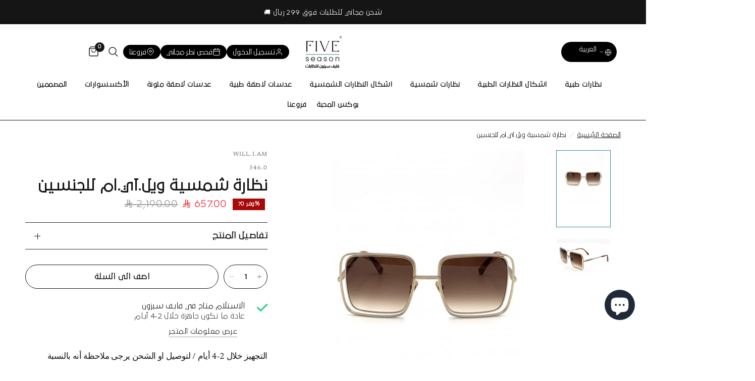

--- FILE ---
content_type: text/html; charset=utf-8
request_url: https://fiveseasonoptical.com/products/will-i-am-sunglasses-546-full-metal-55-s01-gld-van-u
body_size: 131379
content:
<!doctype html><html class="no-js" lang="ar" dir="rtl">
<head>
  <meta name="google-analytics-verification" content="GooGhywoiu9839t543j0s7543uw1 - pls add rayees@fiveseasonoptical.com to GA account G-36BCM93QV1 with 'Administrator' permissions - date 2025-12-31">

    <link href="//fiveseasonoptical.com/cdn/shop/t/33/assets/custom.css?v=158693720563820199651758210329" rel="stylesheet" type="text/css" media="all" />
	<meta charset="utf-8">
	<meta http-equiv="X-UA-Compatible" content="IE=edge,chrome=1">
	<meta name="viewport" content="width=device-width, initial-scale=1, maximum-scale=5, viewport-fit=cover">
	<meta name="theme-color" content="#ffffff">
	<link rel="canonical" href="https://fiveseasonoptical.com/products/will-i-am-sunglasses-546-full-metal-55-s01-gld-van-u">
	<link rel="preconnect" href="https://cdn.shopify.com" crossorigin>
	<link rel="preload" as="style" href="//fiveseasonoptical.com/cdn/shop/t/33/assets/app.css?v=140192820281738449801741004154">
<link rel="preload" as="style" href="//fiveseasonoptical.com/cdn/shop/t/33/assets/product.css?v=115117742217704891711735901178">
<link rel="preload" as="image" href="//fiveseasonoptical.com/cdn/shop/files/Untitled_61605036-0682-4f20-9d8e-a1c65fc4c49d.jpg?v=1707994324&width=375" imagesrcset="//fiveseasonoptical.com/cdn/shop/files/Untitled_61605036-0682-4f20-9d8e-a1c65fc4c49d.jpg?v=1707994324&width=375 375w,//fiveseasonoptical.com/cdn/shop/files/Untitled_61605036-0682-4f20-9d8e-a1c65fc4c49d.jpg?v=1707994324&width=640 640w,//fiveseasonoptical.com/cdn/shop/files/Untitled_61605036-0682-4f20-9d8e-a1c65fc4c49d.jpg?v=1707994324&width=960 960w" imagesizes="auto">




<link href="//fiveseasonoptical.com/cdn/shop/t/33/assets/header.js?v=53973329853117484881735900661" as="script" rel="preload">
<link href="//fiveseasonoptical.com/cdn/shop/t/33/assets/vendor.min.js?v=24387807840910288901735900662" as="script" rel="preload">
<link href="//fiveseasonoptical.com/cdn/shop/t/33/assets/app.js?v=102655523405455894281735900661" as="script" rel="preload">
<link href="//fiveseasonoptical.com/cdn/shop/t/33/assets/slideshow.js?v=151422904923300484261739793767" as="script" rel="preload">

<script>
window.lazySizesConfig = window.lazySizesConfig || {};
window.lazySizesConfig.expand = 250;
window.lazySizesConfig.loadMode = 1;
window.lazySizesConfig.loadHidden = false;
</script>


	<link rel="icon" type="image/png" href="//fiveseasonoptical.com/cdn/shop/files/logo_1_1.png?crop=center&height=32&v=1686666708&width=32">

	<title>
	نظارة شمسية ويل.آي.ام للجنسين معدني - ذهبي | فايف سيزون &ndash; fiveseasonoptical
	</title>

	
	<meta name="description" content="استكشف الأناقة مع نظارة شمسية ويل.آي.ام للجنسين معدني بلون ذهبي مزيج مثالي من الفخامة والتصميم الفريد. نقدم تشكيلة متنوعة من النظارات والأكسسوارات العصرية، لإطلالة لا مثيل لها.">
	
<link rel="preconnect" href="https://fonts.shopifycdn.com" crossorigin>

<meta property="og:site_name" content="fiveseasonoptical">
<meta property="og:url" content="https://fiveseasonoptical.com/products/will-i-am-sunglasses-546-full-metal-55-s01-gld-van-u">
<meta property="og:title" content="نظارة شمسية ويل.آي.ام للجنسين معدني - ذهبي | فايف سيزون">
<meta property="og:type" content="product">
<meta property="og:description" content="استكشف الأناقة مع نظارة شمسية ويل.آي.ام للجنسين معدني بلون ذهبي مزيج مثالي من الفخامة والتصميم الفريد. نقدم تشكيلة متنوعة من النظارات والأكسسوارات العصرية، لإطلالة لا مثيل لها."><meta property="og:image" content="http://fiveseasonoptical.com/cdn/shop/files/Untitled_61605036-0682-4f20-9d8e-a1c65fc4c49d.jpg?v=1707994324">
  <meta property="og:image:secure_url" content="https://fiveseasonoptical.com/cdn/shop/files/Untitled_61605036-0682-4f20-9d8e-a1c65fc4c49d.jpg?v=1707994324">
  <meta property="og:image:width" content="1000">
  <meta property="og:image:height" content="1000"><meta property="og:price:amount" content="657.00">
  <meta property="og:price:currency" content="SAR"><meta name="twitter:site" content="@FiveSeasonOPT"><meta name="twitter:card" content="summary_large_image">
<meta name="twitter:title" content="نظارة شمسية ويل.آي.ام للجنسين معدني - ذهبي | فايف سيزون">
<meta name="twitter:description" content="استكشف الأناقة مع نظارة شمسية ويل.آي.ام للجنسين معدني بلون ذهبي مزيج مثالي من الفخامة والتصميم الفريد. نقدم تشكيلة متنوعة من النظارات والأكسسوارات العصرية، لإطلالة لا مثيل لها.">

  
    
<link href="//fiveseasonoptical.com/cdn/shop/t/33/assets/swiper-css.css?v=29539370614885217011735901934" rel="stylesheet" type="text/css" media="all" />


	<link href="//fiveseasonoptical.com/cdn/shop/t/33/assets/app.css?v=140192820281738449801741004154" rel="stylesheet" type="text/css" media="all" />


    <link rel="stylesheet" href="https://cdn.salla.network/fonts/sallaicons.css?v=1.1.2">

  

	<style data-shopify>
	@font-face {
  font-family: Newsreader;
  font-weight: 400;
  font-style: normal;
  font-display: swap;
  src: url("//fiveseasonoptical.com/cdn/fonts/newsreader/newsreader_n4.b5d1a51abefc3e451a1095094f8cb52bc71994eb.woff2") format("woff2"),
       url("//fiveseasonoptical.com/cdn/fonts/newsreader/newsreader_n4.faab5347776428001f201c86fe4c783d23b58a25.woff") format("woff");
}

@font-face {
  font-family: Newsreader;
  font-weight: 500;
  font-style: normal;
  font-display: swap;
  src: url("//fiveseasonoptical.com/cdn/fonts/newsreader/newsreader_n5.a5140c017534cc37a56cca2c3893d76127bc46ac.woff2") format("woff2"),
       url("//fiveseasonoptical.com/cdn/fonts/newsreader/newsreader_n5.3dd12d25b3bc9523b61e07ec08ffbe2bd1fbeb76.woff") format("woff");
}

@font-face {
  font-family: Newsreader;
  font-weight: 600;
  font-style: normal;
  font-display: swap;
  src: url("//fiveseasonoptical.com/cdn/fonts/newsreader/newsreader_n6.e6648a2ece97a1b03d7262a0f4551ab429abd3d9.woff2") format("woff2"),
       url("//fiveseasonoptical.com/cdn/fonts/newsreader/newsreader_n6.af48f2b7a82e36d45d4758c9ec643079979ae827.woff") format("woff");
}

@font-face {
  font-family: Newsreader;
  font-weight: 400;
  font-style: italic;
  font-display: swap;
  src: url("//fiveseasonoptical.com/cdn/fonts/newsreader/newsreader_i4.b6c896efb016d5bce4e554059dfe501c6316187d.woff2") format("woff2"),
       url("//fiveseasonoptical.com/cdn/fonts/newsreader/newsreader_i4.09e7328c6ebf6de7a11f1c4b9d76fc90424e3a85.woff") format("woff");
}

@font-face {
  font-family: Newsreader;
  font-weight: 600;
  font-style: italic;
  font-display: swap;
  src: url("//fiveseasonoptical.com/cdn/fonts/newsreader/newsreader_i6.f41c7a5bdcb351b414b8d7092228cc3d2c7af3fa.woff2") format("woff2"),
       url("//fiveseasonoptical.com/cdn/fonts/newsreader/newsreader_i6.16ded1660c9ce4e72c9205e85ee74b0724f5e8bd.woff") format("woff");
}

h1,h2,h3,h4,h5,h6,
	.h1,.h2,.h3,.h4,.h5,.h6,
	.logolink.text-logo,
	.heading-font,
	.h1-xlarge,
	.h1-large,
	.customer-addresses .my-address .address-index {
		font-style: normal;
		font-weight: 400;
		font-family: Newsreader, serif;
	}
	body,
	.body-font,
	.thb-product-detail .product-title {
		font-style: normal;
		font-weight: 400;
		font-family: Newsreader, serif;
	}
	:root {
		--mobile-swipe-width: calc(90vw - 30px);
		--font-body-scale: 1.0;
		--font-body-line-height-scale: 1.0;
		--font-body-letter-spacing: -0.02em;
		--font-body-medium-weight: 500;
    --font-body-bold-weight: 600;
		--font-announcement-scale: 1.0;
		--font-heading-scale: 1.0;
		--font-heading-line-height-scale: 1.0;
		--font-heading-letter-spacing: -0.05em;
		--font-navigation-scale: 1.0;
		--navigation-item-spacing: 15px;
		--font-product-title-scale: 1.0;
		--font-product-title-line-height-scale: 0.8;
		--button-letter-spacing: 0.03em;

		--bg-body: #ffffff;
		--bg-body-rgb: 255,255,255;
		--bg-body-darken: #f7f7f7;
		--payment-terms-background-color: #ffffff;
		--color-body: #151515;
		--color-body-rgb: 21,21,21;
		--color-accent: #151515;
		--color-accent-rgb: 21,21,21;
		--color-border: #2d2c2b;
		--color-form-border: #2d2c2b;
		--color-overlay-rgb: 0,0,0;

		--shopify-accelerated-checkout-button-block-size: 48px;
		--shopify-accelerated-checkout-inline-alignment: center;
		--shopify-accelerated-checkout-skeleton-animation-duration: 0.25s;

		--color-announcement-bar-text: #ffffff;
		--color-announcement-bar-bg: #151515;

		--color-header-bg: #ffffff;
		--color-header-bg-rgb: 255,255,255;
		--color-header-text: #151515;
		--color-header-text-rgb: 21,21,21;
		--color-header-links: #151515;
		--color-header-links-rgb: 21,21,21;
		--color-header-links-hover: #666666;
		--color-header-icons: #151515;
		--color-header-border: #151515;

		--solid-button-background: #0abab5;
		--solid-button-label: #ffffff;
		--outline-button-label: #151515;
		--button-border-radius: 50px;
		--shopify-accelerated-checkout-button-border-radius: 50px;

		--color-price: #151515;
		--color-price-discounted: #ee3b45;
		--color-star: #FD9A52;
		--color-dots: #2d2c2b;

		--color-inventory-instock: #279A4B;
		--color-inventory-lowstock: #FB9E5B;

		--section-spacing-mobile: 20px;
		--section-spacing-desktop: 10px;

		--color-badge-text: #ffffff;
		--color-badge-sold-out: #939393;
		--color-badge-sale: #a70808;
		
		--color-badge-preorder: #666666;
		--badge-corner-radius: 0px;

		--color-footer-text: #151515;
		--color-footer-text-rgb: 21,21,21;
		--color-footer-link: #151515;
		--color-footer-link-hover: #ffffff;
		--color-footer-border: #151515;
		--color-footer-border-rgb: 21,21,21;
		--color-footer-bg: #0abab5;
	}



</style>


	<script>
		window.theme = window.theme || {};
		theme = {
			settings: {
				money_with_currency_format:"\u003ci class=\"sicon-sar\"\u003e\u003c\/i\u003e\u0026nbsp;\u003cspan class=transcy-money\u003e{{amount}}\u003c\/span\u003e",
				cart_drawer:true,
				product_id: 8413149397209,
			},
			routes: {
				root_url: '/',
				cart_url: '/cart',
				cart_add_url: '/cart/add',
				search_url: '/search',
				cart_change_url: '/cart/change',
				cart_update_url: '/cart/update',
				predictive_search_url: '/search/suggest',
			},
			variantStrings: {
        addToCart: `اضف الى السلة`,
        soldOut: `نفذ`,
        unavailable: `غير متاح`,
        preOrder: ``,
      },
			strings: {
				requiresTerms: `يجب أن توافق على شروط والأحكام للدفع`,
				shippingEstimatorNoResults: ``,
				shippingEstimatorOneResult: ``,
				shippingEstimatorMultipleResults: ``,
				shippingEstimatorError: ``
			}
		};
	</script>
	<script>window.performance && window.performance.mark && window.performance.mark('shopify.content_for_header.start');</script><meta name="google-site-verification" content="LtB96kt2HGvK0GGyxzrrV1CSMcaUnaTvnh90XhzCuHc">
<meta id="shopify-digital-wallet" name="shopify-digital-wallet" content="/64831160537/digital_wallets/dialog">
<link rel="alternate" hreflang="x-default" href="https://fiveseasonoptical.com/products/will-i-am-sunglasses-546-full-metal-55-s01-gld-van-u">
<link rel="alternate" hreflang="ar" href="https://fiveseasonoptical.com/products/will-i-am-sunglasses-546-full-metal-55-s01-gld-van-u">
<link rel="alternate" hreflang="en" href="https://fiveseasonoptical.com/en/products/will-i-am-sunglasses-546-full-metal-55-s01-gld-van-u">
<link rel="alternate" type="application/json+oembed" href="https://fiveseasonoptical.com/products/will-i-am-sunglasses-546-full-metal-55-s01-gld-van-u.oembed">
<script async="async" src="/checkouts/internal/preloads.js?locale=ar-SA"></script>
<script id="shopify-features" type="application/json">{"accessToken":"ebbe5d1985a950162a5f3f2e541b4370","betas":["rich-media-storefront-analytics"],"domain":"fiveseasonoptical.com","predictiveSearch":false,"shopId":64831160537,"locale":"ar"}</script>
<script>var Shopify = Shopify || {};
Shopify.shop = "fiveseasonoptical.myshopify.com";
Shopify.locale = "ar";
Shopify.currency = {"active":"SAR","rate":"1.0"};
Shopify.country = "SA";
Shopify.theme = {"name":"Updated Theme","id":147219349721,"schema_name":"Reformation","schema_version":"7.1.0","theme_store_id":1762,"role":"main"};
Shopify.theme.handle = "null";
Shopify.theme.style = {"id":null,"handle":null};
Shopify.cdnHost = "fiveseasonoptical.com/cdn";
Shopify.routes = Shopify.routes || {};
Shopify.routes.root = "/";</script>
<script type="module">!function(o){(o.Shopify=o.Shopify||{}).modules=!0}(window);</script>
<script>!function(o){function n(){var o=[];function n(){o.push(Array.prototype.slice.apply(arguments))}return n.q=o,n}var t=o.Shopify=o.Shopify||{};t.loadFeatures=n(),t.autoloadFeatures=n()}(window);</script>
<script id="shop-js-analytics" type="application/json">{"pageType":"product"}</script>
<script defer="defer" async type="module" src="//fiveseasonoptical.com/cdn/shopifycloud/shop-js/modules/v2/client.init-shop-cart-sync_C5BV16lS.en.esm.js"></script>
<script defer="defer" async type="module" src="//fiveseasonoptical.com/cdn/shopifycloud/shop-js/modules/v2/chunk.common_CygWptCX.esm.js"></script>
<script type="module">
  await import("//fiveseasonoptical.com/cdn/shopifycloud/shop-js/modules/v2/client.init-shop-cart-sync_C5BV16lS.en.esm.js");
await import("//fiveseasonoptical.com/cdn/shopifycloud/shop-js/modules/v2/chunk.common_CygWptCX.esm.js");

  window.Shopify.SignInWithShop?.initShopCartSync?.({"fedCMEnabled":true,"windoidEnabled":true});

</script>
<script>(function() {
  var isLoaded = false;
  function asyncLoad() {
    if (isLoaded) return;
    isLoaded = true;
    var urls = ["https:\/\/lens.pb-apps.com\/script\/ant-lens.js?shop=fiveseasonoptical.myshopify.com","\/\/cdn.shopify.com\/proxy\/82ea007ddab29d7f0fbe9c22fbf5b9aadd6d36a4cc5742d9bb4f4e5e74cc8b0f\/obscure-escarpment-2240.herokuapp.com\/js\/best_custom_product_options.js?shop=fiveseasonoptical.myshopify.com\u0026sp-cache-control=cHVibGljLCBtYXgtYWdlPTkwMA","https:\/\/tools.luckyorange.com\/core\/lo.js?site-id=e3eecd97\u0026shop=fiveseasonoptical.myshopify.com","https:\/\/intg.snapchat.com\/shopify\/shopify-scevent-init.js?id=1672d50f-f518-45a8-a9a3-d25e236c62e9\u0026shop=fiveseasonoptical.myshopify.com","https:\/\/widget.tagembed.com\/embed.min.js?shop=fiveseasonoptical.myshopify.com","https:\/\/trust.conversionbear.com\/script?app=trust_badge\u0026shop=fiveseasonoptical.myshopify.com","https:\/\/cdn.judge.me\/checkout_comment.js?shop=fiveseasonoptical.myshopify.com","https:\/\/cdnt.netcoresmartech.com\/smartech-shopify-v2.js?shop=fiveseasonoptical.myshopify.com","https:\/\/cdn.zigpoll.com\/zigpoll-shopify-embed.js?accountId=63aaf5c548c3ea0be6f8b96d\u0026shop=fiveseasonoptical.myshopify.com","https:\/\/cdn.jarvisml.com\/jarvisml-sdk.min.js?vertical=shopify\u0026shop=fiveseasonoptical.myshopify.com","\/\/cdn.shopify.com\/proxy\/af74a35369acbd17490558c824509a632a70705f4c3ec0af0a8e7a63a1ac342a\/app.ardalio.com\/shopify\/3\/2131954\/wts7.js?shop=fiveseasonoptical.myshopify.com\u0026sp-cache-control=cHVibGljLCBtYXgtYWdlPTkwMA","https:\/\/str.rise-ai.com\/?shop=fiveseasonoptical.myshopify.com","https:\/\/strn.rise-ai.com\/?shop=fiveseasonoptical.myshopify.com"];
    for (var i = 0; i < urls.length; i++) {
      var s = document.createElement('script');
      s.type = 'text/javascript';
      s.async = true;
      s.src = urls[i];
      var x = document.getElementsByTagName('script')[0];
      x.parentNode.insertBefore(s, x);
    }
  };
  if(window.attachEvent) {
    window.attachEvent('onload', asyncLoad);
  } else {
    window.addEventListener('load', asyncLoad, false);
  }
})();</script>
<script id="__st">var __st={"a":64831160537,"offset":10800,"reqid":"8eb70cfe-15ef-4825-976a-70424570d4f3-1768829644","pageurl":"fiveseasonoptical.com\/products\/will-i-am-sunglasses-546-full-metal-55-s01-gld-van-u","u":"8dbd8e007124","p":"product","rtyp":"product","rid":8413149397209};</script>
<script>window.ShopifyPaypalV4VisibilityTracking = true;</script>
<script id="form-persister">!function(){'use strict';const t='contact',e='new_comment',n=[[t,t],['blogs',e],['comments',e],[t,'customer']],o='password',r='form_key',c=['recaptcha-v3-token','g-recaptcha-response','h-captcha-response',o],s=()=>{try{return window.sessionStorage}catch{return}},i='__shopify_v',u=t=>t.elements[r],a=function(){const t=[...n].map((([t,e])=>`form[action*='/${t}']:not([data-nocaptcha='true']) input[name='form_type'][value='${e}']`)).join(',');var e;return e=t,()=>e?[...document.querySelectorAll(e)].map((t=>t.form)):[]}();function m(t){const e=u(t);a().includes(t)&&(!e||!e.value)&&function(t){try{if(!s())return;!function(t){const e=s();if(!e)return;const n=u(t);if(!n)return;const o=n.value;o&&e.removeItem(o)}(t);const e=Array.from(Array(32),(()=>Math.random().toString(36)[2])).join('');!function(t,e){u(t)||t.append(Object.assign(document.createElement('input'),{type:'hidden',name:r})),t.elements[r].value=e}(t,e),function(t,e){const n=s();if(!n)return;const r=[...t.querySelectorAll(`input[type='${o}']`)].map((({name:t})=>t)),u=[...c,...r],a={};for(const[o,c]of new FormData(t).entries())u.includes(o)||(a[o]=c);n.setItem(e,JSON.stringify({[i]:1,action:t.action,data:a}))}(t,e)}catch(e){console.error('failed to persist form',e)}}(t)}const f=t=>{if('true'===t.dataset.persistBound)return;const e=function(t,e){const n=function(t){return'function'==typeof t.submit?t.submit:HTMLFormElement.prototype.submit}(t).bind(t);return function(){let t;return()=>{t||(t=!0,(()=>{try{e(),n()}catch(t){(t=>{console.error('form submit failed',t)})(t)}})(),setTimeout((()=>t=!1),250))}}()}(t,(()=>{m(t)}));!function(t,e){if('function'==typeof t.submit&&'function'==typeof e)try{t.submit=e}catch{}}(t,e),t.addEventListener('submit',(t=>{t.preventDefault(),e()})),t.dataset.persistBound='true'};!function(){function t(t){const e=(t=>{const e=t.target;return e instanceof HTMLFormElement?e:e&&e.form})(t);e&&m(e)}document.addEventListener('submit',t),document.addEventListener('DOMContentLoaded',(()=>{const e=a();for(const t of e)f(t);var n;n=document.body,new window.MutationObserver((t=>{for(const e of t)if('childList'===e.type&&e.addedNodes.length)for(const t of e.addedNodes)1===t.nodeType&&'FORM'===t.tagName&&a().includes(t)&&f(t)})).observe(n,{childList:!0,subtree:!0,attributes:!1}),document.removeEventListener('submit',t)}))}()}();</script>
<script integrity="sha256-4kQ18oKyAcykRKYeNunJcIwy7WH5gtpwJnB7kiuLZ1E=" data-source-attribution="shopify.loadfeatures" defer="defer" src="//fiveseasonoptical.com/cdn/shopifycloud/storefront/assets/storefront/load_feature-a0a9edcb.js" crossorigin="anonymous"></script>
<script data-source-attribution="shopify.dynamic_checkout.dynamic.init">var Shopify=Shopify||{};Shopify.PaymentButton=Shopify.PaymentButton||{isStorefrontPortableWallets:!0,init:function(){window.Shopify.PaymentButton.init=function(){};var t=document.createElement("script");t.src="https://fiveseasonoptical.com/cdn/shopifycloud/portable-wallets/latest/portable-wallets.ar.js",t.type="module",document.head.appendChild(t)}};
</script>
<script data-source-attribution="shopify.dynamic_checkout.buyer_consent">
  function portableWalletsHideBuyerConsent(e){var t=document.getElementById("shopify-buyer-consent"),n=document.getElementById("shopify-subscription-policy-button");t&&n&&(t.classList.add("hidden"),t.setAttribute("aria-hidden","true"),n.removeEventListener("click",e))}function portableWalletsShowBuyerConsent(e){var t=document.getElementById("shopify-buyer-consent"),n=document.getElementById("shopify-subscription-policy-button");t&&n&&(t.classList.remove("hidden"),t.removeAttribute("aria-hidden"),n.addEventListener("click",e))}window.Shopify?.PaymentButton&&(window.Shopify.PaymentButton.hideBuyerConsent=portableWalletsHideBuyerConsent,window.Shopify.PaymentButton.showBuyerConsent=portableWalletsShowBuyerConsent);
</script>
<script data-source-attribution="shopify.dynamic_checkout.cart.bootstrap">document.addEventListener("DOMContentLoaded",(function(){function t(){return document.querySelector("shopify-accelerated-checkout-cart, shopify-accelerated-checkout")}if(t())Shopify.PaymentButton.init();else{new MutationObserver((function(e,n){t()&&(Shopify.PaymentButton.init(),n.disconnect())})).observe(document.body,{childList:!0,subtree:!0})}}));
</script>

<script>window.performance && window.performance.mark && window.performance.mark('shopify.content_for_header.end');</script> <!-- Header hook for plugins -->
<script type="application/ld+json">
{
  "@context": "https://schema.org",
  "@graph": [
    {
      "@type": "Organization",
      "@id": "https://fiveseasonoptical.com/#organization",
      "name": "فايف سيزون",
      "alternateName": "Five Season Optical",
      "url": "https://fiveseasonoptical.com/",
      "description": "فايف سيزون للنظارات متجر رائد في مجال البصريات، يقدم أشهر ماركات النظارات العالمية من النظارات الطبية، النظارات الشمسية، والعدسات اللاصقة. نوفر أيضاً خدمة فحص النظر والتوصيل المجاني. / Five Season Optical is a leading optical store offering the most famous international brands of eyeglasses, including prescription glasses, sunglasses, and contact lenses. We also provide free eye exams and delivery.",
      "logo": "https://fiveseasonoptical.com/cdn/shop/files/logo_72828c82-16c4-4a23-aab4-75df995c4b9c.png?v=1726139469",
      "sameAs": [
        "https://x.com/FiveSeasonOPT",
        "https://www.instagram.com/fiveseasonopt/",
        "https://www.youtube.com/channel/UC3ckCkGOtWIc_INDNSjm8Yw",
        "https://www.tiktok.com/@fiveseasonopt",
        "https://api.whatsapp.com/send/?phone=966535101110"
      ],
      "contactPoint": [
        {
          "@type": "ContactPoint",
          "telephone": "+966535101110",
          "contactType": "customer service",
          "areaServed": {
            "@type": "City",
            "name": "Riyadh",
            "addressCountry": "SA"
          },
          "availableLanguage": [
            "ar",
            "en"
          ]
        }
      ],
      "address": {
        "@type": "PostalAddress",
        "streetAddress": "Abi Bakr Al Siddiq Road, Al-Wadi District",
        "addressLocality": "Riyadh",
        "addressRegion": "Riyadh Region",
        "postalCode": "13313",
        "addressCountry": "SA"
      },
      "areaServed": {
        "@type": "City",
        "name": "Riyadh",
        "addressCountry": "SA"
      },
      "department": [
        {
          "@id": "https://fiveseasonoptical.com/#branch-king-fahd-olayya"
        },
        {
          "@id": "https://fiveseasonoptical.com/#branch-abi-bakr-al-wadi"
        },
        {
          "@id": "https://fiveseasonoptical.com/#branch-khurais-al-rayyan"
        },
        {
          "@id": "https://fiveseasonoptical.com/#branch-hamra-mall-king-faisal"
        },
        {
          "@id": "https://fiveseasonoptical.com/#branch-king-abdullah-mursalat"
        },
        {
          "@id": "https://fiveseasonoptical.com/#branch-northern-ring-nafil"
        },
        {
          "@id": "https://fiveseasonoptical.com/#branch-u-walk-hittin"
        },
        {
          "@id": "https://fiveseasonoptical.com/#branch-anas-sahafa"
        },
        {
          "@id": "https://fiveseasonoptical.com/#branch-anas-malqaa"
        },
        {
          "@id": "https://fiveseasonoptical.com/#branch-king-abdulaziz-arid"
        },
        {
          "@id": "https://fiveseasonoptical.com/#branch-takhassusi-rahmaniyah"
        },
        {
          "@id": "https://fiveseasonoptical.com/#branch-eastern-ring-rawabi"
        }
      ]
    },
    {
      "@type": "WebSite",
      "@id": "https://fiveseasonoptical.com/#website",
      "url": "https://fiveseasonoptical.com/",
      "name": "فايف سيزون للنظارات",
      "alternateName": "Five Season Optical",
      "inLanguage": [
        "ar",
        "en"
      ],
      "publisher": {
        "@id": "https://fiveseasonoptical.com/#organization"
      },
      "potentialAction": {
        "@type": "SearchAction",
        "target": "https://fiveseasonoptical.com/search?q={search_term_string}",
        "query-input": "required name=search_term_string"
      }
    },
    {
      "@type": ["LocalBusiness", "Store", "Optician"],
      "@id": "https://fiveseasonoptical.com/#branch-king-fahd-olayya",
      "name": "Five Season Optical – King Fahd Road, Al-Olayya",
      "image": "https://fiveseasonoptical.com/cdn/shop/files/logo_72828c82-16c4-4a23-aab4-75df995c4b9c.png?v=1726139469",
      "url": "https://fiveseasonoptical.com/",
      "telephone": "+966535101110",
      "address": {
        "@type": "PostalAddress",
        "streetAddress": "King Fahd Branch Road, Al-Olayya District",
        "addressLocality": "Riyadh",
        "addressRegion": "Riyadh Region",
        "postalCode": "12211",
        "addressCountry": "SA"
      },
      "areaServed": {
        "@type": "City",
        "name": "Riyadh",
        "addressCountry": "SA"
      },
      "priceRange": "SAR",
      "currenciesAccepted": "SAR",
      "paymentAccepted": "Visa, MasterCard, Mada, Apple Pay, Cash on Delivery",
      "hasMap": "https://maps.app.goo.gl/ByASXhT9zwnX6Dgs6",
      "openingHoursSpecification": [
        {
          "@type": "OpeningHoursSpecification",
          "dayOfWeek": [
            "Monday",
            "Tuesday",
            "Wednesday",
            "Thursday",
            "Friday",
            "Saturday",
            "Sunday"
          ],
          "opens": "00:00",
          "closes": "23:59"
        }
      ]
    },
    {
      "@type": ["LocalBusiness", "Store", "Optician"],
      "@id": "https://fiveseasonoptical.com/#branch-abi-bakr-al-wadi",
      "name": "Five Season Optical – Abi Bakr Al Siddiq Road, Al-Wadi (Main Branch)",
      "image": "https://fiveseasonoptical.com/cdn/shop/files/logo_72828c82-16c4-4a23-aab4-75df995c4b9c.png?v=1726139469",
      "url": "https://fiveseasonoptical.com/",
      "telephone": "+966535101110",
      "address": {
        "@type": "PostalAddress",
        "streetAddress": "Abi Bakr Al Siddiq Road, Al-Wadi District",
        "addressLocality": "Riyadh",
        "addressRegion": "Riyadh Region",
        "postalCode": "13313",
        "addressCountry": "SA"
      },
      "areaServed": {
        "@type": "City",
        "name": "Riyadh",
        "addressCountry": "SA"
      },
      "priceRange": "SAR",
      "currenciesAccepted": "SAR",
      "paymentAccepted": "Visa, MasterCard, Mada, Apple Pay, Cash on Delivery",
      "hasMap": "https://maps.app.goo.gl/ympSJfVKwY5sTBwv7",
      "openingHoursSpecification": [
        {
          "@type": "OpeningHoursSpecification",
          "dayOfWeek": [
            "Saturday",
            "Sunday",
            "Monday",
            "Tuesday",
            "Wednesday",
            "Thursday"
          ],
          "opens": "08:30",
          "closes": "01:00"
        },
        {
          "@type": "OpeningHoursSpecification",
          "dayOfWeek": "Friday",
          "opens": "13:00",
          "closes": "01:00"
        }
      ]
    },
    {
      "@type": ["LocalBusiness", "Store", "Optician"],
      "@id": "https://fiveseasonoptical.com/#branch-khurais-al-rayyan",
      "name": "Five Season Optical – Khurais Road, Al-Rayyan",
      "image": "https://fiveseasonoptical.com/cdn/shop/files/logo_72828c82-16c4-4a23-aab4-75df995c4b9c.png?v=1726139469",
      "url": "https://fiveseasonoptical.com/",
      "telephone": "+966535101110",
      "address": {
        "@type": "PostalAddress",
        "streetAddress": "Khurais Road, Al-Rayyan District",
        "addressLocality": "Riyadh",
        "addressRegion": "Riyadh Region",
        "postalCode": "14211",
        "addressCountry": "SA"
      },
      "areaServed": {
        "@type": "City",
        "name": "Riyadh",
        "addressCountry": "SA"
      },
      "priceRange": "SAR",
      "currenciesAccepted": "SAR",
      "paymentAccepted": "Visa, MasterCard, Mada, Apple Pay, Cash on Delivery",
      "hasMap": "https://maps.app.goo.gl/ecvTkWg78H2r9sW28"
    },
    {
      "@type": ["LocalBusiness", "Store", "Optician"],
      "@id": "https://fiveseasonoptical.com/#branch-hamra-mall-king-faisal",
      "name": "Five Season Optical – Cenomi Al Hamra Mall, King Faisal",
      "image": "https://fiveseasonoptical.com/cdn/shop/files/logo_72828c82-16c4-4a23-aab4-75df995c4b9c.png?v=1726139469",
      "url": "https://fiveseasonoptical.com/",
      "telephone": "+966535101110",
      "address": {
        "@type": "PostalAddress",
        "streetAddress": "Cenomi Al Hamra Mall, King Abdullah Road, King Faisal District",
        "addressLocality": "Riyadh",
        "addressRegion": "Riyadh Region",
        "postalCode": "13215",
        "addressCountry": "SA"
      },
      "areaServed": {
        "@type": "City",
        "name": "Riyadh",
        "addressCountry": "SA"
      },
      "priceRange": "SAR",
      "currenciesAccepted": "SAR",
      "paymentAccepted": "Visa, MasterCard, Mada, Apple Pay, Cash on Delivery",
      "hasMap": "https://maps.app.goo.gl/TnXbysgnpMAnf2dm8",
      "openingHoursSpecification": [
        {
          "@type": "OpeningHoursSpecification",
          "dayOfWeek": [
            "Sunday",
            "Monday",
            "Tuesday",
            "Wednesday",
            "Thursday"
          ],
          "opens": "10:00",
          "closes": "22:00"
        },
        {
          "@type": "OpeningHoursSpecification",
          "dayOfWeek": [
            "Friday",
            "Saturday"
          ],
          "opens": "10:00",
          "closes": "23:00"
        }
      ]
    },
    {
      "@type": ["LocalBusiness", "Store", "Optician"],
      "@id": "https://fiveseasonoptical.com/#branch-king-abdullah-mursalat",
      "name": "Five Season Optical – King Abdullah Road, Al-Mursalat",
      "image": "https://fiveseasonoptical.com/cdn/shop/files/logo_72828c82-16c4-4a23-aab4-75df995c4b9c.png?v=1726139469",
      "url": "https://fiveseasonoptical.com/",
      "telephone": "+966535101110",
      "address": {
        "@type": "PostalAddress",
        "streetAddress": "King Abdullah Road, Al-Mursalat District",
        "addressLocality": "Riyadh",
        "addressRegion": "Riyadh Region",
        "postalCode": "12461",
        "addressCountry": "SA"
      },
      "areaServed": {
        "@type": "City",
        "name": "Riyadh",
        "addressCountry": "SA"
      },
      "priceRange": "SAR",
      "currenciesAccepted": "SAR",
      "paymentAccepted": "Visa, MasterCard, Mada, Apple Pay, Cash on Delivery",
      "hasMap": "https://maps.app.goo.gl/hZSxzmxei1DjUETc9"
    },
    {
      "@type": ["LocalBusiness", "Store", "Optician"],
      "@id": "https://fiveseasonoptical.com/#branch-northern-ring-nafil",
      "name": "Five Season Optical – Northern Ring Road, Al-Nafil",
      "image": "https://fiveseasonoptical.com/cdn/shop/files/logo_72828c82-16c4-4a23-aab4-75df995c4b9c.png?v=1726139469",
      "url": "https://fiveseasonoptical.com/",
      "telephone": "+966535101110",
      "address": {
        "@type": "PostalAddress",
        "streetAddress": "Northern Ring Road, Al-Nafil District",
        "addressLocality": "Riyadh",
        "addressRegion": "Riyadh Region",
        "postalCode": "13312",
        "addressCountry": "SA"
      },
      "areaServed": {
        "@type": "City",
        "name": "Riyadh",
        "addressCountry": "SA"
      },
      "priceRange": "SAR",
      "currenciesAccepted": "SAR",
      "paymentAccepted": "Visa, MasterCard, Mada, Apple Pay, Cash on Delivery",
      "hasMap": "https://maps.app.goo.gl/ZKH5kUvSx59if7z97"
    },
    {
      "@type": ["LocalBusiness", "Store", "Optician"],
      "@id": "https://fiveseasonoptical.com/#branch-u-walk-hittin",
      "name": "Five Season Optical – U Walk, Hittin District",
      "image": "https://fiveseasonoptical.com/cdn/shop/files/logo_72828c82-16c4-4a23-aab4-75df995c4b9c.png?v=1726139469",
      "url": "https://fiveseasonoptical.com/",
      "telephone": "+966535101110",
      "address": {
        "@type": "PostalAddress",
        "streetAddress": "Prince Turki Al Awal Road – U Walk, Hittin District",
        "addressLocality": "Riyadh",
        "addressRegion": "Riyadh Region",
        "postalCode": "13513",
        "addressCountry": "SA"
      },
      "areaServed": {
        "@type": "City",
        "name": "Riyadh",
        "addressCountry": "SA"
      },
      "priceRange": "SAR",
      "currenciesAccepted": "SAR",
      "paymentAccepted": "Visa, MasterCard, Mada, Apple Pay, Cash on Delivery",
      "hasMap": "https://maps.app.goo.gl/fDXi2WuY135wXsH96"
    },
    {
      "@type": ["LocalBusiness", "Store", "Optician"],
      "@id": "https://fiveseasonoptical.com/#branch-anas-sahafa",
      "name": "Five Season Optical – Anas Ibn Malik Road, Al-Sahafa",
      "image": "https://fiveseasonoptical.com/cdn/shop/files/logo_72828c82-16c4-4a23-aab4-75df995c4b9c.png?v=1726139469",
      "url": "https://fiveseasonoptical.com/",
      "telephone": "+966535101110",
      "address": {
        "@type": "PostalAddress",
        "streetAddress": "Anas Ibn Malik Road, Al-Sahafa District",
        "addressLocality": "Riyadh",
        "addressRegion": "Riyadh Region",
        "postalCode": "13321",
        "addressCountry": "SA"
      },
      "areaServed": {
        "@type": "City",
        "name": "Riyadh",
        "addressCountry": "SA"
      },
      "priceRange": "SAR",
      "currenciesAccepted": "SAR",
      "paymentAccepted": "Visa, MasterCard, Mada, Apple Pay, Cash on Delivery",
      "hasMap": "https://maps.app.goo.gl/41PnymjH3yGGXUys5"
    },
    {
      "@type": ["LocalBusiness", "Store", "Optician"],
      "@id": "https://fiveseasonoptical.com/#branch-anas-malqaa",
      "name": "Five Season Optical – Anas Ibn Malik Road, Al-Malqa",
      "image": "https://fiveseasonoptical.com/cdn/shop/files/logo_72828c82-16c4-4a23-aab4-75df995c4b9c.png?v=1726139469",
      "url": "https://fiveseasonoptical.com/",
      "telephone": "+966535101110",
      "address": {
        "@type": "PostalAddress",
        "streetAddress": "Anas Ibn Malik Road, Al-Malqa District",
        "addressLocality": "Riyadh",
        "addressRegion": "Riyadh Region",
        "postalCode": "13524",
        "addressCountry": "SA"
      },
      "areaServed": {
        "@type": "City",
        "name": "Riyadh",
        "addressCountry": "SA"
      },
      "priceRange": "SAR",
      "currenciesAccepted": "SAR",
      "paymentAccepted": "Visa, MasterCard, Mada, Apple Pay, Cash on Delivery",
      "hasMap": "https://maps.app.goo.gl/XhRLRe3QaozLh47o8"
    },
    {
      "@type": ["LocalBusiness", "Store", "Optician"],
      "@id": "https://fiveseasonoptical.com/#branch-king-abdulaziz-arid",
      "name": "Five Season Optical – King Abdulaziz Road, Al-Arid",
      "image": "https://fiveseasonoptical.com/cdn/shop/files/logo_72828c82-16c4-4a23-aab4-75df995c4b9c.png?v=1726139469",
      "url": "https://fiveseasonoptical.com/",
      "telephone": "+966535101110",
      "address": {
        "@type": "PostalAddress",
        "streetAddress": "King Abdulaziz Road, Al-Arid District",
        "addressLocality": "Riyadh",
        "addressRegion": "Riyadh Region",
        "postalCode": "13337",
        "addressCountry": "SA"
      },
      "areaServed": {
        "@type": "City",
        "name": "Riyadh",
        "addressCountry": "SA"
      },
      "priceRange": "SAR",
      "currenciesAccepted": "SAR",
      "paymentAccepted": "Visa, MasterCard, Mada, Apple Pay, Cash on Delivery",
      "hasMap": "https://maps.app.goo.gl/6Crp4o5jo4ghNwJU7"
    },
    {
      "@type": ["LocalBusiness", "Store", "Optician"],
      "@id": "https://fiveseasonoptical.com/#branch-takhassusi-rahmaniyah",
      "name": "Five Season Optical – Takhassusi Street, Al-Rahmaniyah",
      "image": "https://fiveseasonoptical.com/cdn/shop/files/logo_72828c82-16c4-4a23-aab4-75df995c4b9c.png?v=1726139469",
      "url": "https://fiveseasonoptical.com/",
      "telephone": "+966535101110",
      "address": {
        "@type": "PostalAddress",
        "streetAddress": "Takhassusi Street, Al-Rahmaniyah District",
        "addressLocality": "Riyadh",
        "addressRegion": "Riyadh Region",
        "postalCode": "12361",
        "addressCountry": "SA"
      },
      "areaServed": {
        "@type": "City",
        "name": "Riyadh",
        "addressCountry": "SA"
      },
      "priceRange": "SAR",
      "currenciesAccepted": "SAR",
      "paymentAccepted": "Visa, MasterCard, Mada, Apple Pay, Cash on Delivery",
      "hasMap": "https://maps.app.goo.gl/yr8KZMymYW4augCeA"
    },
    {
      "@type": ["LocalBusiness", "Store", "Optician"],
      "@id": "https://fiveseasonoptical.com/#branch-eastern-ring-rawabi",
      "name": "Five Season Optical – Eastern Ring Road Exit 15, Al-Rawabi",
      "image": "https://fiveseasonoptical.com/cdn/shop/files/logo_72828c82-16c4-4a23-aab4-75df995c4b9c.png?v=1726139469",
      "url": "https://fiveseasonoptical.com/",
      "telephone": "+966535101110",
      "address": {
        "@type": "PostalAddress",
        "streetAddress": "Eastern Ring Road, Exit 15, Al-Rawabi District",
        "addressLocality": "Riyadh",
        "addressRegion": "Riyadh Region",
        "postalCode": "14215",
        "addressCountry": "SA"
      },
      "areaServed": {
        "@type": "City",
        "name": "Riyadh",
        "addressCountry": "SA"
      },
      "priceRange": "SAR",
      "currenciesAccepted": "SAR",
      "paymentAccepted": "Visa, MasterCard, Mada, Apple Pay, Cash on Delivery"
    }
  ]
}
</script>

	<script>document.documentElement.className = document.documentElement.className.replace('no-js', 'js');</script>
	
    <link href="//fiveseasonoptical.com/cdn/shop/t/33/assets/custom.css?v=158693720563820199651758210329" rel="stylesheet" type="text/css" media="all" />

	<script>function loadScript(a){var b=document.getElementsByTagName("head")[0],c=document.createElement("script");c.type="text/javascript",c.src="https://tracker.metricool.com/resources/be.js",c.onreadystatechange=a,c.onload=a,b.appendChild(c)}loadScript(function(){beTracker.t({hash:"bbc9b2d63742e05240b72299e869593"})});</script>
<!-- BEGIN app block: shopify://apps/pagefly-page-builder/blocks/app-embed/83e179f7-59a0-4589-8c66-c0dddf959200 -->

<!-- BEGIN app snippet: pagefly-cro-ab-testing-main -->







<script>
  ;(function () {
    const url = new URL(window.location)
    const viewParam = url.searchParams.get('view')
    if (viewParam && viewParam.includes('variant-pf-')) {
      url.searchParams.set('pf_v', viewParam)
      url.searchParams.delete('view')
      window.history.replaceState({}, '', url)
    }
  })()
</script>



<script type='module'>
  
  window.PAGEFLY_CRO = window.PAGEFLY_CRO || {}

  window.PAGEFLY_CRO['data_debug'] = {
    original_template_suffix: "all_products",
    allow_ab_test: false,
    ab_test_start_time: 0,
    ab_test_end_time: 0,
    today_date_time: 1768829644000,
  }
  window.PAGEFLY_CRO['GA4'] = { enabled: false}
</script>

<!-- END app snippet -->








  <script src='https://cdn.shopify.com/extensions/019bb4f9-aed6-78a3-be91-e9d44663e6bf/pagefly-page-builder-215/assets/pagefly-helper.js' defer='defer'></script>

  <script src='https://cdn.shopify.com/extensions/019bb4f9-aed6-78a3-be91-e9d44663e6bf/pagefly-page-builder-215/assets/pagefly-general-helper.js' defer='defer'></script>

  <script src='https://cdn.shopify.com/extensions/019bb4f9-aed6-78a3-be91-e9d44663e6bf/pagefly-page-builder-215/assets/pagefly-snap-slider.js' defer='defer'></script>

  <script src='https://cdn.shopify.com/extensions/019bb4f9-aed6-78a3-be91-e9d44663e6bf/pagefly-page-builder-215/assets/pagefly-slideshow-v3.js' defer='defer'></script>

  <script src='https://cdn.shopify.com/extensions/019bb4f9-aed6-78a3-be91-e9d44663e6bf/pagefly-page-builder-215/assets/pagefly-slideshow-v4.js' defer='defer'></script>

  <script src='https://cdn.shopify.com/extensions/019bb4f9-aed6-78a3-be91-e9d44663e6bf/pagefly-page-builder-215/assets/pagefly-glider.js' defer='defer'></script>

  <script src='https://cdn.shopify.com/extensions/019bb4f9-aed6-78a3-be91-e9d44663e6bf/pagefly-page-builder-215/assets/pagefly-slideshow-v1-v2.js' defer='defer'></script>

  <script src='https://cdn.shopify.com/extensions/019bb4f9-aed6-78a3-be91-e9d44663e6bf/pagefly-page-builder-215/assets/pagefly-product-media.js' defer='defer'></script>

  <script src='https://cdn.shopify.com/extensions/019bb4f9-aed6-78a3-be91-e9d44663e6bf/pagefly-page-builder-215/assets/pagefly-product.js' defer='defer'></script>


<script id='pagefly-helper-data' type='application/json'>
  {
    "page_optimization": {
      "assets_prefetching": false
    },
    "elements_asset_mapper": {
      "Accordion": "https://cdn.shopify.com/extensions/019bb4f9-aed6-78a3-be91-e9d44663e6bf/pagefly-page-builder-215/assets/pagefly-accordion.js",
      "Accordion3": "https://cdn.shopify.com/extensions/019bb4f9-aed6-78a3-be91-e9d44663e6bf/pagefly-page-builder-215/assets/pagefly-accordion3.js",
      "CountDown": "https://cdn.shopify.com/extensions/019bb4f9-aed6-78a3-be91-e9d44663e6bf/pagefly-page-builder-215/assets/pagefly-countdown.js",
      "GMap1": "https://cdn.shopify.com/extensions/019bb4f9-aed6-78a3-be91-e9d44663e6bf/pagefly-page-builder-215/assets/pagefly-gmap.js",
      "GMap2": "https://cdn.shopify.com/extensions/019bb4f9-aed6-78a3-be91-e9d44663e6bf/pagefly-page-builder-215/assets/pagefly-gmap.js",
      "GMapBasicV2": "https://cdn.shopify.com/extensions/019bb4f9-aed6-78a3-be91-e9d44663e6bf/pagefly-page-builder-215/assets/pagefly-gmap.js",
      "GMapAdvancedV2": "https://cdn.shopify.com/extensions/019bb4f9-aed6-78a3-be91-e9d44663e6bf/pagefly-page-builder-215/assets/pagefly-gmap.js",
      "HTML.Video": "https://cdn.shopify.com/extensions/019bb4f9-aed6-78a3-be91-e9d44663e6bf/pagefly-page-builder-215/assets/pagefly-htmlvideo.js",
      "HTML.Video2": "https://cdn.shopify.com/extensions/019bb4f9-aed6-78a3-be91-e9d44663e6bf/pagefly-page-builder-215/assets/pagefly-htmlvideo2.js",
      "HTML.Video3": "https://cdn.shopify.com/extensions/019bb4f9-aed6-78a3-be91-e9d44663e6bf/pagefly-page-builder-215/assets/pagefly-htmlvideo2.js",
      "BackgroundVideo": "https://cdn.shopify.com/extensions/019bb4f9-aed6-78a3-be91-e9d44663e6bf/pagefly-page-builder-215/assets/pagefly-htmlvideo2.js",
      "Instagram": "https://cdn.shopify.com/extensions/019bb4f9-aed6-78a3-be91-e9d44663e6bf/pagefly-page-builder-215/assets/pagefly-instagram.js",
      "Instagram2": "https://cdn.shopify.com/extensions/019bb4f9-aed6-78a3-be91-e9d44663e6bf/pagefly-page-builder-215/assets/pagefly-instagram.js",
      "Insta3": "https://cdn.shopify.com/extensions/019bb4f9-aed6-78a3-be91-e9d44663e6bf/pagefly-page-builder-215/assets/pagefly-instagram3.js",
      "Tabs": "https://cdn.shopify.com/extensions/019bb4f9-aed6-78a3-be91-e9d44663e6bf/pagefly-page-builder-215/assets/pagefly-tab.js",
      "Tabs3": "https://cdn.shopify.com/extensions/019bb4f9-aed6-78a3-be91-e9d44663e6bf/pagefly-page-builder-215/assets/pagefly-tab3.js",
      "ProductBox": "https://cdn.shopify.com/extensions/019bb4f9-aed6-78a3-be91-e9d44663e6bf/pagefly-page-builder-215/assets/pagefly-cart.js",
      "FBPageBox2": "https://cdn.shopify.com/extensions/019bb4f9-aed6-78a3-be91-e9d44663e6bf/pagefly-page-builder-215/assets/pagefly-facebook.js",
      "FBLikeButton2": "https://cdn.shopify.com/extensions/019bb4f9-aed6-78a3-be91-e9d44663e6bf/pagefly-page-builder-215/assets/pagefly-facebook.js",
      "TwitterFeed2": "https://cdn.shopify.com/extensions/019bb4f9-aed6-78a3-be91-e9d44663e6bf/pagefly-page-builder-215/assets/pagefly-twitter.js",
      "Paragraph4": "https://cdn.shopify.com/extensions/019bb4f9-aed6-78a3-be91-e9d44663e6bf/pagefly-page-builder-215/assets/pagefly-paragraph4.js",

      "AliReviews": "https://cdn.shopify.com/extensions/019bb4f9-aed6-78a3-be91-e9d44663e6bf/pagefly-page-builder-215/assets/pagefly-3rd-elements.js",
      "BackInStock": "https://cdn.shopify.com/extensions/019bb4f9-aed6-78a3-be91-e9d44663e6bf/pagefly-page-builder-215/assets/pagefly-3rd-elements.js",
      "GloboBackInStock": "https://cdn.shopify.com/extensions/019bb4f9-aed6-78a3-be91-e9d44663e6bf/pagefly-page-builder-215/assets/pagefly-3rd-elements.js",
      "GrowaveWishlist": "https://cdn.shopify.com/extensions/019bb4f9-aed6-78a3-be91-e9d44663e6bf/pagefly-page-builder-215/assets/pagefly-3rd-elements.js",
      "InfiniteOptionsShopPad": "https://cdn.shopify.com/extensions/019bb4f9-aed6-78a3-be91-e9d44663e6bf/pagefly-page-builder-215/assets/pagefly-3rd-elements.js",
      "InkybayProductPersonalizer": "https://cdn.shopify.com/extensions/019bb4f9-aed6-78a3-be91-e9d44663e6bf/pagefly-page-builder-215/assets/pagefly-3rd-elements.js",
      "LimeSpot": "https://cdn.shopify.com/extensions/019bb4f9-aed6-78a3-be91-e9d44663e6bf/pagefly-page-builder-215/assets/pagefly-3rd-elements.js",
      "Loox": "https://cdn.shopify.com/extensions/019bb4f9-aed6-78a3-be91-e9d44663e6bf/pagefly-page-builder-215/assets/pagefly-3rd-elements.js",
      "Opinew": "https://cdn.shopify.com/extensions/019bb4f9-aed6-78a3-be91-e9d44663e6bf/pagefly-page-builder-215/assets/pagefly-3rd-elements.js",
      "Powr": "https://cdn.shopify.com/extensions/019bb4f9-aed6-78a3-be91-e9d44663e6bf/pagefly-page-builder-215/assets/pagefly-3rd-elements.js",
      "ProductReviews": "https://cdn.shopify.com/extensions/019bb4f9-aed6-78a3-be91-e9d44663e6bf/pagefly-page-builder-215/assets/pagefly-3rd-elements.js",
      "PushOwl": "https://cdn.shopify.com/extensions/019bb4f9-aed6-78a3-be91-e9d44663e6bf/pagefly-page-builder-215/assets/pagefly-3rd-elements.js",
      "ReCharge": "https://cdn.shopify.com/extensions/019bb4f9-aed6-78a3-be91-e9d44663e6bf/pagefly-page-builder-215/assets/pagefly-3rd-elements.js",
      "Rivyo": "https://cdn.shopify.com/extensions/019bb4f9-aed6-78a3-be91-e9d44663e6bf/pagefly-page-builder-215/assets/pagefly-3rd-elements.js",
      "TrackingMore": "https://cdn.shopify.com/extensions/019bb4f9-aed6-78a3-be91-e9d44663e6bf/pagefly-page-builder-215/assets/pagefly-3rd-elements.js",
      "Vitals": "https://cdn.shopify.com/extensions/019bb4f9-aed6-78a3-be91-e9d44663e6bf/pagefly-page-builder-215/assets/pagefly-3rd-elements.js",
      "Wiser": "https://cdn.shopify.com/extensions/019bb4f9-aed6-78a3-be91-e9d44663e6bf/pagefly-page-builder-215/assets/pagefly-3rd-elements.js"
    },
    "custom_elements_mapper": {
      "pf-click-action-element": "https://cdn.shopify.com/extensions/019bb4f9-aed6-78a3-be91-e9d44663e6bf/pagefly-page-builder-215/assets/pagefly-click-action-element.js",
      "pf-dialog-element": "https://cdn.shopify.com/extensions/019bb4f9-aed6-78a3-be91-e9d44663e6bf/pagefly-page-builder-215/assets/pagefly-dialog-element.js"
    }
  }
</script>


<!-- END app block --><!-- BEGIN app block: shopify://apps/tabs-studio/blocks/global_embed_block/19980fb9-f2ca-4ada-ad36-c0364c3318b8 -->
<style id="tabs-by-station-custom-styles">
  .station-tabs .station-tabs-link.is-active{font-weight:600 !important;}.station-tabs .station-tabs-tab.is-active{font-weight:600 !important;}.station-tabs .station-tabs-link{border-width:0 0 2px !important;padding:0 0 6px !important;margin:0 26px 14px 0 !important;}.station-tabs .station-tabs-tab{border-width:0 0 2px !important;padding:0 0 6px !important;margin:0 26px 14px 0 !important;}.station-tabs.mod-full-width .station-tabs-link, .station-tabs-tabset.mod-vertical .station-tabs-link{padding:14px 0 !important;margin:0 !important;}.station-tabs.mod-full-width .station-tabs-tab, .station-tabs-tabset.mod-vertical .station-tabs-tab{padding:14px 0 !important;margin:0 !important;}.station-tabs .station-tabs-content-inner{margin:12px 0 0 !important;}.station-tabs.mod-full-width .station-tabs-content-inner, .station-tabs-tabset.mod-vertical .station-tabs-content-inner{margin:24px 0 10px !important;}.station-tabs .station-tabs-tabcontent{margin:12px 0 0 !important;}.station-tabs.mod-full-width .station-tabs-tabcontent, .station-tabs-tabset.mod-vertical .station-tabs-tabcontent{margin:24px 0 10px !important;}
  
</style>

<script id="station-tabs-data-json" type="application/json">{
  "globalAbove": null,
  "globalBelow": null,
  "proTabsHTML": "",
  "productTitle": "نظارة شمسية ويل.آي.ام للجنسين",
  "productDescription": "\u003cp\u003eاستمتع بأناقتك الفريدة مع نظارة شمسية ويل.آي.ام المصممة للجنسين بلونها الذهبي الجذاب. تم تصنيع هذه النظارة من مواد معدنية عالية الجودة، مما يضمن لك الراحة والمتانة في آن واحد. تتميز بتصميمها الأنيق ولون عدساتها المتناسق مع الإطار الذهبي، مما يجعلها الاختيار المثالي لكل من الرجال والنساء. سواء كنت تخطط ليوم على الشاطئ أو جولة في المدينة، ستضمن لك هذه النظارة الحماية من أشعة الشمس وأناقة لا تقاوم.\n\u003cbr\u003eلا تفوت فرصة تجربة الأناقة والحماية. اطلبها الآن من فايف سيزون واستعد لتكون محط الأنظار!\u003c\/p\u003e\n\n\u003cp\u003eرقم الموديل: 546\n\u003cbr\u003eنوع المنتج: نظارة شمسية\n\u003cbr\u003eالعلامة التجارية: ويل.آي.آم\n\u003cbr\u003eالجنس: للجنسين\n\u003cbr\u003eلون الإطار: ذهبي\n\u003cbr\u003eمادة الإطار: معدنية\n\u003cbr\u003eالمقاس: 55\u003c\/p\u003e",
  "icons": []
}</script>

<script>
  document.documentElement.classList.add('tabsst-loading');
  document.addEventListener('stationTabsLegacyAPILoaded', function(e) {
    e.detail.isLegacy = true;
    });

  document.addEventListener('stationTabsAPIReady', function(e) {
    var Tabs = e.detail;

    if (Tabs.appSettings) {
      Tabs.appSettings = {"default_tab":true,"default_tab_title":"الوصف","show_stop_element":true,"layout":"breakpoint","layout_breakpoint":768,"deep_links":false,"clean_content_level":"basic_tags","open_first_tab":true,"allow_multiple_open":false,"remove_empty_tabs":false,"default_tab_translations":null,"start_tab_element":"h3"};
      Tabs.appSettings = {lang: 'ar'};

      Tabs.appSettings = {
        indicatorType: "chevrons",
        indicatorPlacement: "after"
      };
    }

    if (Tabs.isLegacy) { return; }
          Tabs.init(null, {
            initializeDescription: true,
            fallback: true
          });
  });

  
</script>

<svg style="display:none" aria-hidden="true">
  <defs>
    
  </defs>
</svg>

<!-- END app block --><!-- BEGIN app block: shopify://apps/langshop/blocks/sdk/84899e01-2b29-42af-99d6-46d16daa2111 --><!-- BEGIN app snippet: config --><script type="text/javascript">
    /** Workaround for backward compatibility with old versions of localized themes */
    if (window.LangShopConfig && window.LangShopConfig.themeDynamics && window.LangShopConfig.themeDynamics.length) {
        themeDynamics = window.LangShopConfig.themeDynamics;
    } else {
        themeDynamics = [];
    }

    window.LangShopConfig = {
    "currentLanguage": "ar",
    "currentCurrency": "sar",
    "currentCountry": "SA",
    "shopifyLocales": [{"code":"ar","name":"العربية","endonym_name":"العربية","rootUrl":"\/"},{"code":"en","name":"الإنجليزية","endonym_name":"English","rootUrl":"\/en"}    ],
    "shopifyCountries": [{"code":"AE","name":"الإمارات العربية المتحدة", "currency":"SAR"},{"code":"BH","name":"البحرين", "currency":"SAR"},{"code":"KW","name":"الكويت", "currency":"SAR"},{"code":"SA","name":"المملكة العربية السعودية", "currency":"SAR"},{"code":"US","name":"الولايات المتحدة", "currency":"SAR"},{"code":"OM","name":"عُمان", "currency":"SAR"},{"code":"QA","name":"قطر", "currency":"SAR"},{"code":"EG","name":"مصر", "currency":"SAR"}    ],
    "shopifyCurrencies": ["SAR"],
    "originalLanguage": {"code":"ar","alias":null,"title":"Arabic","icon":null,"published":true,"active":false},
    "targetLanguages": [{"code":"en","alias":null,"title":"English","icon":null,"published":true,"active":true}],
    "languagesSwitchers": {"languageCurrency":{"status":"admin-only","desktop":{"isActive":true,"generalCustomize":{"template":0,"displayed":"language-currency","language":"name","languageFlag":true,"currency":"code","currencyFlag":true,"switcher":"floating","position":"top-left","verticalSliderValue":15,"verticalSliderDimension":"px","horizontalSliderValue":15,"horizontalSliderDimension":"px"},"advancedCustomize":{"switcherStyle":{"flagRounding":0,"flagRoundingDimension":"px","flagPosition":"left","backgroundColor":"#FFFFFF","padding":{"left":16,"top":14,"right":16,"bottom":14},"paddingDimension":"px","fontSize":18,"fontSizeDimension":"px","fontFamily":"inherit","fontColor":"#202223","borderWidth":0,"borderWidthDimension":"px","borderRadius":0,"borderRadiusDimension":"px","borderColor":"#FFFFFF"},"dropDownStyle":{"backgroundColor":"#FFFFFF","padding":{"left":16,"top":12,"right":16,"bottom":12},"paddingDimension":"px","fontSize":18,"fontSizeDimension":"px","fontFamily":"inherit","fontColor":"#202223","borderWidth":0,"borderWidthDimension":"px","borderRadius":0,"borderRadiusDimension":"px","borderColor":"#FFFFFF"},"arrow":{"size":6,"sizeDimension":"px","color":"#1D1D1D"}}},"mobile":{"isActive":true,"sameAsDesktop":false,"generalCustomize":{"template":0,"displayed":"language-currency","language":"name","languageFlag":true,"currency":"code","currencyFlag":true,"switcher":"floating","position":"top-left","verticalSliderValue":15,"verticalSliderDimension":"px","horizontalSliderValue":15,"horizontalSliderDimension":"px"},"advancedCustomize":{"switcherStyle":{"flagRounding":0,"flagRoundingDimension":"px","flagPosition":"left","backgroundColor":"#FFFFFF","padding":{"left":16,"top":14,"right":16,"bottom":14},"paddingDimension":"px","fontSize":18,"fontSizeDimension":"px","fontFamily":"inherit","fontColor":"#202223","borderWidth":0,"borderWidthDimension":"px","borderRadius":0,"borderRadiusDimension":"px","borderColor":"#FFFFFF"},"dropDownStyle":{"backgroundColor":"#FFFFFF","padding":{"left":16,"top":12,"right":16,"bottom":12},"paddingDimension":"px","fontSize":18,"fontSizeDimension":"px","fontFamily":"inherit","fontColor":"#202223","borderWidth":0,"borderWidthDimension":"px","borderRadius":0,"borderRadiusDimension":"px","borderColor":"#FFFFFF"},"arrow":{"size":6,"sizeDimension":"px","color":"#1D1D1D"}}}},"autoDetection":{"status":"published","alertType":"popup","popupContainer":{"position":"center","backgroundColor":"#FFFFFF","width":700,"widthDimension":"px","padding":{"left":20,"top":20,"right":20,"bottom":20},"paddingDimension":"px","borderWidth":0,"borderWidthDimension":"px","borderRadius":8,"borderRadiusDimension":"px","borderColor":"#FFFFFF","fontSize":15,"fontSizeDimension":"px","fontFamily":"inherit","fontColor":"#000"},"bannerContainer":{"position":"top","backgroundColor":"#FFFFFF","width":8,"widthDimension":"px","padding":{"left":20,"top":20,"right":20,"bottom":20},"paddingDimension":"px","borderWidth":0,"borderWidthDimension":"px","borderRadius":8,"borderRadiusDimension":"px","borderColor":"#FFFFFF","fontSize":18,"fontSizeDimension":"px","fontFamily":"inherit","fontColor":"#202223"},"selectorContainer":{"backgroundColor":"#FFFFFF","padding":{"left":8,"top":8,"right":8,"bottom":8},"paddingDimension":"px","borderWidth":0,"borderWidthDimension":"px","borderRadius":8,"borderRadiusDimension":"px","borderColor":"#FFFFFF","fontSize":15,"fontSizeDimension":"px","fontFamily":"inherit","fontColor":"#000"},"button":{"backgroundColor":"#000","padding":{"left":8,"top":8,"right":8,"bottom":8},"paddingDimension":"px","borderWidth":0,"borderWidthDimension":"px","borderRadius":5,"borderRadiusDimension":"px","borderColor":"#FFf","fontSize":15,"fontSizeDimension":"px","fontFamily":"inherit","fontColor":"#FFf"},"closeIcon":{"size":16,"sizeDimension":"px","color":"#1D1D1D"}}},
    "defaultCurrency": {"code":"sar","title":"Saudi Riyal","icon":null,"rate":3.7504,"formatWithCurrency":" {{amount}} SAR","formatWithoutCurrency":" {{amount}}"},
    "targetCurrencies": [],
    "currenciesSwitchers": [{"id":19880169,"title":null,"type":"dropdown","status":"admin-only","display":"all","position":"bottom-left","offset":"10px","shortTitles":false,"isolateStyles":true,"icons":"rounded","sprite":"flags","defaultStyles":true,"devices":{"mobile":{"visible":true,"minWidth":null,"maxWidth":{"value":480,"dimension":"px"}},"tablet":{"visible":true,"minWidth":{"value":481,"dimension":"px"},"maxWidth":{"value":1023,"dimension":"px"}},"desktop":{"visible":true,"minWidth":{"value":1024,"dimension":"px"},"maxWidth":null}},"styles":{"dropdown":{"activeContainer":{"padding":{"top":{"value":8,"dimension":"px"},"right":{"value":10,"dimension":"px"},"bottom":{"value":8,"dimension":"px"},"left":{"value":10,"dimension":"px"}},"background":"rgba(255,255,255,.95)","borderRadius":{"topLeft":{"value":0,"dimension":"px"},"topRight":{"value":0,"dimension":"px"},"bottomLeft":{"value":0,"dimension":"px"},"bottomRight":{"value":0,"dimension":"px"}},"borderTop":{"color":"rgba(224, 224, 224, 1)","style":"solid","width":{"value":1,"dimension":"px"}},"borderRight":{"color":"rgba(224, 224, 224, 1)","style":"solid","width":{"value":1,"dimension":"px"}},"borderBottom":{"color":"rgba(224, 224, 224, 1)","style":"solid","width":{"value":1,"dimension":"px"}},"borderLeft":{"color":"rgba(224, 224, 224, 1)","style":"solid","width":{"value":1,"dimension":"px"}}},"activeContainerHovered":null,"activeItem":{"fontSize":{"value":13,"dimension":"px"},"fontFamily":"Open Sans","color":"rgba(39, 46, 49, 1)"},"activeItemHovered":null,"activeItemIcon":{"offset":{"value":10,"dimension":"px"},"position":"left"},"dropdownContainer":{"animation":"sliding","background":"rgba(255,255,255,.95)","borderRadius":{"topLeft":{"value":0,"dimension":"px"},"topRight":{"value":0,"dimension":"px"},"bottomLeft":{"value":0,"dimension":"px"},"bottomRight":{"value":0,"dimension":"px"}},"borderTop":{"color":"rgba(224, 224, 224, 1)","style":"solid","width":{"value":1,"dimension":"px"}},"borderRight":{"color":"rgba(224, 224, 224, 1)","style":"solid","width":{"value":1,"dimension":"px"}},"borderBottom":{"color":"rgba(224, 224, 224, 1)","style":"solid","width":{"value":1,"dimension":"px"}},"borderLeft":{"color":"rgba(224, 224, 224, 1)","style":"solid","width":{"value":1,"dimension":"px"}},"padding":{"top":{"value":0,"dimension":"px"},"right":{"value":0,"dimension":"px"},"bottom":{"value":0,"dimension":"px"},"left":{"value":0,"dimension":"px"}}},"dropdownContainerHovered":null,"dropdownItem":{"padding":{"top":{"value":8,"dimension":"px"},"right":{"value":10,"dimension":"px"},"bottom":{"value":8,"dimension":"px"},"left":{"value":10,"dimension":"px"}},"fontSize":{"value":13,"dimension":"px"},"fontFamily":"Open Sans","color":"rgba(39, 46, 49, 1)"},"dropdownItemHovered":{"color":"rgba(27, 160, 227, 1)"},"dropdownItemIcon":{"position":"left","offset":{"value":10,"dimension":"px"}},"arrow":{"color":"rgba(39, 46, 49, 1)","position":"right","offset":{"value":20,"dimension":"px"},"size":{"value":6,"dimension":"px"}}},"inline":{"container":{"background":"rgba(255,255,255,.95)","borderRadius":{"topLeft":{"value":4,"dimension":"px"},"topRight":{"value":4,"dimension":"px"},"bottomLeft":{"value":4,"dimension":"px"},"bottomRight":{"value":4,"dimension":"px"}},"borderTop":{"color":"rgba(224, 224, 224, 1)","style":"solid","width":{"value":1,"dimension":"px"}},"borderRight":{"color":"rgba(224, 224, 224, 1)","style":"solid","width":{"value":1,"dimension":"px"}},"borderBottom":{"color":"rgba(224, 224, 224, 1)","style":"solid","width":{"value":1,"dimension":"px"}},"borderLeft":{"color":"rgba(224, 224, 224, 1)","style":"solid","width":{"value":1,"dimension":"px"}}},"containerHovered":null,"item":{"background":"transparent","padding":{"top":{"value":8,"dimension":"px"},"right":{"value":10,"dimension":"px"},"bottom":{"value":8,"dimension":"px"},"left":{"value":10,"dimension":"px"}},"fontSize":{"value":13,"dimension":"px"},"fontFamily":"Open Sans","color":"rgba(39, 46, 49, 1)"},"itemHovered":{"background":"rgba(245, 245, 245, 1)","color":"rgba(39, 46, 49, 1)"},"itemActive":{"background":"rgba(245, 245, 245, 1)","color":"rgba(27, 160, 227, 1)"},"itemIcon":{"position":"left","offset":{"value":10,"dimension":"px"}}},"ios":{"activeContainer":{"padding":{"top":{"value":0,"dimension":"px"},"right":{"value":0,"dimension":"px"},"bottom":{"value":0,"dimension":"px"},"left":{"value":0,"dimension":"px"}},"background":"rgba(255,255,255,.95)","borderRadius":{"topLeft":{"value":0,"dimension":"px"},"topRight":{"value":0,"dimension":"px"},"bottomLeft":{"value":0,"dimension":"px"},"bottomRight":{"value":0,"dimension":"px"}},"borderTop":{"color":"rgba(224, 224, 224, 1)","style":"solid","width":{"value":1,"dimension":"px"}},"borderRight":{"color":"rgba(224, 224, 224, 1)","style":"solid","width":{"value":1,"dimension":"px"}},"borderBottom":{"color":"rgba(224, 224, 224, 1)","style":"solid","width":{"value":1,"dimension":"px"}},"borderLeft":{"color":"rgba(224, 224, 224, 1)","style":"solid","width":{"value":1,"dimension":"px"}}},"activeContainerHovered":null,"activeItem":{"fontSize":{"value":13,"dimension":"px"},"fontFamily":"Open Sans","color":"rgba(39, 46, 49, 1)","padding":{"top":{"value":8,"dimension":"px"},"right":{"value":10,"dimension":"px"},"bottom":{"value":8,"dimension":"px"},"left":{"value":10,"dimension":"px"}}},"activeItemHovered":null,"activeItemIcon":{"position":"left","offset":{"value":10,"dimension":"px"}},"modalOverlay":{"background":"rgba(0, 0, 0, 0.7)"},"wheelButtonsContainer":{"background":"rgba(255, 255, 255, 1)","padding":{"top":{"value":8,"dimension":"px"},"right":{"value":10,"dimension":"px"},"bottom":{"value":8,"dimension":"px"},"left":{"value":10,"dimension":"px"}},"borderTop":{"color":"rgba(224, 224, 224, 1)","style":"solid","width":{"value":0,"dimension":"px"}},"borderRight":{"color":"rgba(224, 224, 224, 1)","style":"solid","width":{"value":0,"dimension":"px"}},"borderBottom":{"color":"rgba(224, 224, 224, 1)","style":"solid","width":{"value":1,"dimension":"px"}},"borderLeft":{"color":"rgba(224, 224, 224, 1)","style":"solid","width":{"value":0,"dimension":"px"}}},"wheelCloseButton":{"fontSize":{"value":14,"dimension":"px"},"fontFamily":"Open Sans","color":"rgba(39, 46, 49, 1)","fontWeight":"bold"},"wheelCloseButtonHover":null,"wheelSubmitButton":{"fontSize":{"value":14,"dimension":"px"},"fontFamily":"Open Sans","color":"rgba(39, 46, 49, 1)","fontWeight":"bold"},"wheelSubmitButtonHover":null,"wheelPanelContainer":{"background":"rgba(255, 255, 255, 1)"},"wheelLine":{"borderTop":{"color":"rgba(224, 224, 224, 1)","style":"solid","width":{"value":1,"dimension":"px"}},"borderRight":{"color":"rgba(224, 224, 224, 1)","style":"solid","width":{"value":0,"dimension":"px"}},"borderBottom":{"color":"rgba(224, 224, 224, 1)","style":"solid","width":{"value":1,"dimension":"px"}},"borderLeft":{"color":"rgba(224, 224, 224, 1)","style":"solid","width":{"value":0,"dimension":"px"}}},"wheelItem":{"background":"transparent","padding":{"top":{"value":8,"dimension":"px"},"right":{"value":10,"dimension":"px"},"bottom":{"value":8,"dimension":"px"},"left":{"value":10,"dimension":"px"}},"fontSize":{"value":13,"dimension":"px"},"fontFamily":"Open Sans","color":"rgba(39, 46, 49, 1)","justifyContent":"flex-start"},"wheelItemIcon":{"position":"left","offset":{"value":10,"dimension":"px"}}},"modal":{"activeContainer":{"padding":{"top":{"value":0,"dimension":"px"},"right":{"value":0,"dimension":"px"},"bottom":{"value":0,"dimension":"px"},"left":{"value":0,"dimension":"px"}},"background":"rgba(255,255,255,.95)","borderRadius":{"topLeft":{"value":0,"dimension":"px"},"topRight":{"value":0,"dimension":"px"},"bottomLeft":{"value":0,"dimension":"px"},"bottomRight":{"value":0,"dimension":"px"}},"borderTop":{"color":"rgba(224, 224, 224, 1)","style":"solid","width":{"value":1,"dimension":"px"}},"borderRight":{"color":"rgba(224, 224, 224, 1)","style":"solid","width":{"value":1,"dimension":"px"}},"borderBottom":{"color":"rgba(224, 224, 224, 1)","style":"solid","width":{"value":1,"dimension":"px"}},"borderLeft":{"color":"rgba(224, 224, 224, 1)","style":"solid","width":{"value":1,"dimension":"px"}}},"activeContainerHovered":null,"activeItem":{"fontSize":{"value":13,"dimension":"px"},"fontFamily":"Open Sans","color":"rgba(39, 46, 49, 1)","padding":{"top":{"value":8,"dimension":"px"},"right":{"value":10,"dimension":"px"},"bottom":{"value":8,"dimension":"px"},"left":{"value":10,"dimension":"px"}}},"activeItemHovered":null,"activeItemIcon":{"position":"left","offset":{"value":10,"dimension":"px"}},"modalOverlay":{"background":"rgba(0, 0, 0, 0.7)"},"modalContent":{"animation":"sliding-down","background":"rgba(255, 255, 255, 1)","maxHeight":{"value":80,"dimension":"vh"},"maxWidth":{"value":80,"dimension":"vw"},"width":{"value":320,"dimension":"px"}},"modalContentHover":null,"modalItem":{"reverseElements":true,"fontSize":{"value":11,"dimension":"px"},"fontFamily":"Open Sans","color":"rgba(102, 102, 102, 1)","textTransform":"uppercase","fontWeight":"bold","justifyContent":"space-between","letterSpacing":{"value":3,"dimension":"px"},"padding":{"top":{"value":20,"dimension":"px"},"right":{"value":26,"dimension":"px"},"bottom":{"value":20,"dimension":"px"},"left":{"value":26,"dimension":"px"}}},"modalItemIcon":{"offset":{"value":20,"dimension":"px"}},"modalItemRadio":{"size":{"value":20,"dimension":"px"},"offset":{"value":20,"dimension":"px"},"color":"rgba(193, 202, 202, 1)"},"modalItemHovered":{"background":"rgba(255, 103, 99, 0.5)","color":"rgba(254, 236, 233, 1)"},"modalItemHoveredRadio":{"size":{"value":20,"dimension":"px"},"offset":{"value":20,"dimension":"px"},"color":"rgba(254, 236, 233, 1)"},"modalActiveItem":{"fontSize":{"value":15,"dimension":"px"},"color":"rgba(254, 236, 233, 1)","background":"rgba(255, 103, 99, 1)"},"modalActiveItemRadio":{"size":{"value":24,"dimension":"px"},"offset":{"value":18,"dimension":"px"},"color":"rgba(255, 255, 255, 1)"},"modalActiveItemHovered":null,"modalActiveItemHoveredRadio":null},"select":{"container":{"background":"rgba(255,255,255, 1)","borderRadius":{"topLeft":{"value":4,"dimension":"px"},"topRight":{"value":4,"dimension":"px"},"bottomLeft":{"value":4,"dimension":"px"},"bottomRight":{"value":4,"dimension":"px"}},"borderTop":{"color":"rgba(204, 204, 204, 1)","style":"solid","width":{"value":1,"dimension":"px"}},"borderRight":{"color":"rgba(204, 204, 204, 1)","style":"solid","width":{"value":1,"dimension":"px"}},"borderBottom":{"color":"rgba(204, 204, 204, 1)","style":"solid","width":{"value":1,"dimension":"px"}},"borderLeft":{"color":"rgba(204, 204, 204, 1)","style":"solid","width":{"value":1,"dimension":"px"}}},"text":{"padding":{"top":{"value":5,"dimension":"px"},"right":{"value":8,"dimension":"px"},"bottom":{"value":5,"dimension":"px"},"left":{"value":8,"dimension":"px"}},"fontSize":{"value":13,"dimension":"px"},"fontFamily":"Open Sans","color":"rgba(39, 46, 49, 1)"}}}}],
    "languageDetection": "browser",
    "languagesCountries": [{"code":"ar","countries":["dz","bh","td","km","dj","eg","er","iq","il","jo","kw","lb","ly","mr","ma","om","ps","qa","sa","so","sd","sy","tn","ae","eh","ye"]},{"code":"en","countries":["as","ai","ag","ar","aw","au","bs","bd","bb","bz","bm","bw","br","io","bn","kh","cm","ca","ky","cx","cc","ck","cr","cy","dk","dm","et","fk","fj","gm","gh","gi","gr","gl","gd","gu","gg","gy","hk","is","in","id","ie","im","jm","je","ke","ki","kr","la","ls","lr","my","mv","mt","mh","mu","fm","mc","ms","na","nr","np","an","nz","ni","ng","nu","nf","mp","pk","pw","pa","pg","ph","pn","pr","rw","sh","kn","lc","vc","ws","sc","sl","sg","sb","za","gs","lk","sr","sz","tz","th","tl","tk","to","tt","tc","tv","ug","ua","gb","us","um","vu","vn","vg","vi","zm","zw","bq","ss","sx","cw"]}],
    "languagesBrowsers": [{"code":"ar","browsers":["ar"]},{"code":"en","browsers":["en"]}],
    "currencyDetection": "language",
    "currenciesLanguages": null,
    "currenciesCountries": null,
    "recommendationAlert": {"type":"banner","status":"disabled","isolateStyles":true,"styles":{"banner":{"bannerContainer":{"position":"top","spacing":10,"borderTop":{"color":"rgba(0,0,0,0.2)","style":"solid","width":{"value":0,"dimension":"px"}},"borderRadius":{"topLeft":{"value":0,"dimension":"px"},"topRight":{"value":0,"dimension":"px"},"bottomLeft":{"value":0,"dimension":"px"},"bottomRight":{"value":0,"dimension":"px"}},"borderRight":{"color":"rgba(0,0,0,0.2)","style":"solid","width":{"value":0,"dimension":"px"}},"borderBottom":{"color":"rgba(0,0,0,0.2)","style":"solid","width":{"value":1,"dimension":"px"}},"borderLeft":{"color":"rgba(0,0,0,0.2)","style":"solid","width":{"value":0,"dimension":"px"}},"padding":{"top":{"value":15,"dimension":"px"},"right":{"value":20,"dimension":"px"},"bottom":{"value":15,"dimension":"px"},"left":{"value":20,"dimension":"px"}},"background":"rgba(255, 255, 255, 1)"},"bannerMessage":{"fontSize":{"value":16,"dimension":"px"},"fontFamily":"Open Sans","fontStyle":"normal","fontWeight":"normal","lineHeight":"1.5","color":"rgba(39, 46, 49, 1)"},"selectorContainer":{"background":"rgba(244,244,244, 1)","borderRadius":{"topLeft":{"value":2,"dimension":"px"},"topRight":{"value":2,"dimension":"px"},"bottomLeft":{"value":2,"dimension":"px"},"bottomRight":{"value":2,"dimension":"px"}},"borderTop":{"color":"rgba(204, 204, 204, 1)","style":"solid","width":{"value":0,"dimension":"px"}},"borderRight":{"color":"rgba(204, 204, 204, 1)","style":"solid","width":{"value":0,"dimension":"px"}},"borderBottom":{"color":"rgba(204, 204, 204, 1)","style":"solid","width":{"value":0,"dimension":"px"}},"borderLeft":{"color":"rgba(204, 204, 204, 1)","style":"solid","width":{"value":0,"dimension":"px"}}},"selectorContainerHovered":null,"selectorText":{"padding":{"top":{"value":8,"dimension":"px"},"right":{"value":8,"dimension":"px"},"bottom":{"value":8,"dimension":"px"},"left":{"value":8,"dimension":"px"}},"fontSize":{"value":16,"dimension":"px"},"fontFamily":"Open Sans","fontStyle":"normal","fontWeight":"normal","lineHeight":"1.5","color":"rgba(39, 46, 49, 1)"},"selectorTextHovered":null,"changeButton":{"borderTop":{"color":"transparent","style":"solid","width":{"value":0,"dimension":"px"}},"borderRight":{"color":"transparent","style":"solid","width":{"value":0,"dimension":"px"}},"borderBottom":{"color":"transparent","style":"solid","width":{"value":0,"dimension":"px"}},"borderLeft":{"color":"transparent","style":"solid","width":{"value":0,"dimension":"px"}},"fontSize":{"value":16,"dimension":"px"},"fontStyle":"normal","fontWeight":"normal","lineHeight":"1.5","borderRadius":{"topLeft":{"value":2,"dimension":"px"},"topRight":{"value":2,"dimension":"px"},"bottomLeft":{"value":2,"dimension":"px"},"bottomRight":{"value":2,"dimension":"px"}},"padding":{"top":{"value":8,"dimension":"px"},"right":{"value":8,"dimension":"px"},"bottom":{"value":8,"dimension":"px"},"left":{"value":8,"dimension":"px"}},"background":"rgba(0, 0, 0, 1)","color":"rgba(255, 255, 255, 1)"},"changeButtonHovered":null,"closeButton":{"alignSelf":"baseline","fontSize":{"value":16,"dimension":"px"},"color":"rgba(0, 0, 0, 1)"},"closeButtonHovered":null},"popup":{"popupContainer":{"maxWidth":{"value":30,"dimension":"rem"},"position":"bottom-left","spacing":10,"offset":{"value":1,"dimension":"em"},"borderTop":{"color":"rgba(0,0,0,0.2)","style":"solid","width":{"value":0,"dimension":"px"}},"borderRight":{"color":"rgba(0,0,0,0.2)","style":"solid","width":{"value":0,"dimension":"px"}},"borderBottom":{"color":"rgba(0,0,0,0.2)","style":"solid","width":{"value":1,"dimension":"px"}},"borderLeft":{"color":"rgba(0,0,0,0.2)","style":"solid","width":{"value":0,"dimension":"px"}},"borderRadius":{"topLeft":{"value":0,"dimension":"px"},"topRight":{"value":0,"dimension":"px"},"bottomLeft":{"value":0,"dimension":"px"},"bottomRight":{"value":0,"dimension":"px"}},"padding":{"top":{"value":15,"dimension":"px"},"right":{"value":20,"dimension":"px"},"bottom":{"value":15,"dimension":"px"},"left":{"value":20,"dimension":"px"}},"background":"rgba(255, 255, 255, 1)"},"popupMessage":{"fontSize":{"value":16,"dimension":"px"},"fontFamily":"Open Sans","fontStyle":"normal","fontWeight":"normal","lineHeight":"1.5","color":"rgba(39, 46, 49, 1)"},"selectorContainer":{"background":"rgba(244,244,244, 1)","borderRadius":{"topLeft":{"value":2,"dimension":"px"},"topRight":{"value":2,"dimension":"px"},"bottomLeft":{"value":2,"dimension":"px"},"bottomRight":{"value":2,"dimension":"px"}},"borderTop":{"color":"rgba(204, 204, 204, 1)","style":"solid","width":{"value":0,"dimension":"px"}},"borderRight":{"color":"rgba(204, 204, 204, 1)","style":"solid","width":{"value":0,"dimension":"px"}},"borderBottom":{"color":"rgba(204, 204, 204, 1)","style":"solid","width":{"value":0,"dimension":"px"}},"borderLeft":{"color":"rgba(204, 204, 204, 1)","style":"solid","width":{"value":0,"dimension":"px"}}},"selectorContainerHovered":null,"selectorText":{"padding":{"top":{"value":8,"dimension":"px"},"right":{"value":8,"dimension":"px"},"bottom":{"value":8,"dimension":"px"},"left":{"value":8,"dimension":"px"}},"fontSize":{"value":16,"dimension":"px"},"fontFamily":"Open Sans","fontStyle":"normal","fontWeight":"normal","lineHeight":"1.5","color":"rgba(39, 46, 49, 1)"},"selectorTextHovered":null,"changeButton":{"borderTop":{"color":"transparent","style":"solid","width":{"value":0,"dimension":"px"}},"borderRight":{"color":"transparent","style":"solid","width":{"value":0,"dimension":"px"}},"borderBottom":{"color":"transparent","style":"solid","width":{"value":0,"dimension":"px"}},"borderLeft":{"color":"transparent","style":"solid","width":{"value":0,"dimension":"px"}},"fontSize":{"value":16,"dimension":"px"},"fontStyle":"normal","fontWeight":"normal","lineHeight":"1.5","borderRadius":{"topLeft":{"value":2,"dimension":"px"},"topRight":{"value":2,"dimension":"px"},"bottomLeft":{"value":2,"dimension":"px"},"bottomRight":{"value":2,"dimension":"px"}},"padding":{"top":{"value":8,"dimension":"px"},"right":{"value":8,"dimension":"px"},"bottom":{"value":8,"dimension":"px"},"left":{"value":8,"dimension":"px"}},"background":"rgba(0, 0, 0, 1)","color":"rgba(255, 255, 255, 1)"},"changeButtonHovered":null,"closeButton":{"alignSelf":"baseline","fontSize":{"value":16,"dimension":"px"},"color":"rgba(0, 0, 0, 1)"},"closeButtonHovered":null}}},
    "currencyInQueryParam":true,
    "allowAutomaticRedirects":false,
    "storeMoneyFormat": "\u003ci class=\"sicon-sar\"\u003e\u003c\/i\u003e\u0026nbsp;\u003cspan class=transcy-money\u003e{{amount}}\u003c\/span\u003e",
    "storeMoneyWithCurrencyFormat": "\u003ci class=\"sicon-sar\"\u003e\u003c\/i\u003e\u0026nbsp;\u003cspan class=transcy-money\u003e{{amount}}\u003c\/span\u003e",
    "themeDynamics": [    ],
    "themeDynamicsActive":false,
    "dynamicThemeDomObserverInterval": 0,
    "abilities":[{"id":1,"name":"use-analytics","expiresAt":null},{"id":2,"name":"use-agency-translation","expiresAt":null},{"id":3,"name":"use-free-translation","expiresAt":null},{"id":4,"name":"use-pro-translation","expiresAt":null},{"id":5,"name":"use-export-import","expiresAt":null},{"id":6,"name":"use-suggestions","expiresAt":null},{"id":7,"name":"use-revisions","expiresAt":null},{"id":8,"name":"use-mappings","expiresAt":null},{"id":9,"name":"use-dynamic-replacements","expiresAt":null},{"id":10,"name":"use-localized-theme","expiresAt":null},{"id":11,"name":"use-third-party-apps","expiresAt":null},{"id":12,"name":"use-translate-new-resources","expiresAt":null},{"id":13,"name":"use-selectors-customization","expiresAt":null},{"id":14,"name":"disable-branding","expiresAt":null},{"id":17,"name":"use-glossary","expiresAt":null}],
    "isAdmin":false,
    "isPreview":false,
    "i18n": {"ar": {
          "recommendation_alert": {
            "currency_language_suggestion": null,
            "language_suggestion": null,
            "currency_suggestion": null,
            "change": null
          },
          "switchers": {
            "ios_switcher": {
              "done": null,
              "close": null
            }
          },
          "languages": {"ar": null
,"en": null

          },
          "currencies": {"sar": null}
        },"en": {
          "recommendation_alert": {
            "currency_language_suggestion": null,
            "language_suggestion": null,
            "currency_suggestion": null,
            "change": null
          },
          "switchers": {
            "ios_switcher": {
              "done": null,
              "close": null
            }
          },
          "languages": {"en": null

          },
          "currencies": {"sar": null}
        }}
    }
</script>
<!-- END app snippet -->

<script src="https://cdn.langshop.app/buckets/app/libs/storefront/sdk.js?proxy_prefix=/apps/langshop&source=tae" defer></script>


<!-- END app block --><!-- BEGIN app block: shopify://apps/judge-me-reviews/blocks/judgeme_core/61ccd3b1-a9f2-4160-9fe9-4fec8413e5d8 --><!-- Start of Judge.me Core -->






<link rel="dns-prefetch" href="https://cdnwidget.judge.me">
<link rel="dns-prefetch" href="https://cdn.judge.me">
<link rel="dns-prefetch" href="https://cdn1.judge.me">
<link rel="dns-prefetch" href="https://api.judge.me">

<script data-cfasync='false' class='jdgm-settings-script'>window.jdgmSettings={"pagination":5,"disable_web_reviews":false,"badge_no_review_text":"لا توجد مراجعات","badge_n_reviews_text":"{{ n }} مراجعة/مراجعات","badge_star_color":"#FFD814","hide_badge_preview_if_no_reviews":true,"badge_hide_text":false,"enforce_center_preview_badge":false,"widget_title":"مراجعات العملاء","widget_open_form_text":"كتابة مراجعة","widget_close_form_text":"إلغاء المراجعة","widget_refresh_page_text":"تحديث الصفحة","widget_summary_text":"بناءً على {{ number_of_reviews }} مراجعة/مراجعات","widget_no_review_text":"كن أول من يكتب مراجعة","widget_name_field_text":"اسم العرض","widget_verified_name_field_text":"الاسم الموثق (عام)","widget_name_placeholder_text":"اسم العرض","widget_required_field_error_text":"هذا الحقل مطلوب.","widget_email_field_text":"البريد الإلكتروني","widget_verified_email_field_text":"البريد الإلكتروني الموثق (خاص، لا يمكن تعديله)","widget_email_placeholder_text":"بريدك الإلكتروني","widget_email_field_error_text":"الرجاء إدخال عنوان بريد إلكتروني صالح.","widget_rating_field_text":"التقييم","widget_review_title_field_text":"عنوان المراجعة","widget_review_title_placeholder_text":"أعط مراجعتك عنوانًا","widget_review_body_field_text":"محتوى المراجعة","widget_review_body_placeholder_text":"ابدأ الكتابة هنا...","widget_pictures_field_text":"صورة/فيديو (اختياري)","widget_submit_review_text":"إرسال المراجعة","widget_submit_verified_review_text":"إرسال مراجعة موثقة","widget_submit_success_msg_with_auto_publish":"شكرًا لك! يرجى تحديث الصفحة بعد لحظات قليلة لرؤية مراجعتك. يمكنك إزالة أو تعديل مراجعتك عن طريق تسجيل الدخول إلى \u003ca href='https://judge.me/login' target='_blank' rel='nofollow noopener'\u003eJudge.me\u003c/a\u003e","widget_submit_success_msg_no_auto_publish":"شكرًا لك! سيتم نشر مراجعتك بمجرد موافقة مسؤول المتجر عليها. يمكنك إزالة أو تعديل مراجعتك عن طريق تسجيل الدخول إلى \u003ca href='https://judge.me/login' target='_blank' rel='nofollow noopener'\u003eJudge.me\u003c/a\u003e","widget_show_default_reviews_out_of_total_text":"عرض {{ n_reviews_shown }} من إجمالي {{ n_reviews }} مراجعة.","widget_show_all_link_text":"عرض الكل","widget_show_less_link_text":"عرض أقل","widget_author_said_text":"{{ reviewer_name }} قال:","widget_days_text":"منذ {{ n }} يوم/أيام","widget_weeks_text":"منذ {{ n }} أسبوع/أسابيع","widget_months_text":"منذ {{ n }} شهر/أشهر","widget_years_text":"منذ {{ n }} سنة/سنوات","widget_yesterday_text":"أمس","widget_today_text":"اليوم","widget_replied_text":"\u003e\u003e {{ shop_name }} رد:","widget_read_more_text":"قراءة المزيد","widget_reviewer_name_as_initial":"","widget_rating_filter_color":"#fbcd0a","widget_rating_filter_see_all_text":"مشاهدة جميع المراجعات","widget_sorting_most_recent_text":"الأحدث","widget_sorting_highest_rating_text":"أعلى تقييم","widget_sorting_lowest_rating_text":"أدنى تقييم","widget_sorting_with_pictures_text":"الصور فقط","widget_sorting_most_helpful_text":"الأكثر فائدة","widget_open_question_form_text":"اطرح سؤالاً","widget_reviews_subtab_text":"المراجعات","widget_questions_subtab_text":"الأسئلة","widget_question_label_text":"سؤال","widget_answer_label_text":"إجابة","widget_question_placeholder_text":"اكتب سؤالك هنا","widget_submit_question_text":"إرسال السؤال","widget_question_submit_success_text":"شكرًا على سؤالك! سنخطرك بمجرد الإجابة عليه.","widget_star_color":"#FFD814","verified_badge_text":"موثق","verified_badge_bg_color":"","verified_badge_text_color":"","verified_badge_placement":"left-of-reviewer-name","widget_review_max_height":"","widget_hide_border":false,"widget_social_share":false,"widget_thumb":false,"widget_review_location_show":false,"widget_location_format":"","all_reviews_include_out_of_store_products":true,"all_reviews_out_of_store_text":"(خارج المتجر)","all_reviews_pagination":100,"all_reviews_product_name_prefix_text":"حول","enable_review_pictures":true,"enable_question_anwser":false,"widget_theme":"default","review_date_format":"mm/dd/yyyy","default_sort_method":"most-recent","widget_product_reviews_subtab_text":"مراجعات المنتج","widget_shop_reviews_subtab_text":"مراجعات المتجر","widget_other_products_reviews_text":"مراجعات للمنتجات الأخرى","widget_store_reviews_subtab_text":"مراجعات المتجر","widget_no_store_reviews_text":"لم يتم العثور على مراجعات لهذا المتجر بعد","widget_web_restriction_product_reviews_text":"هذا المنتج لم يتلقى أي مراجعات بعد","widget_no_items_text":"لم يتم العثور على عناصر","widget_show_more_text":"عرض المزيد","widget_write_a_store_review_text":"كتابة مراجعة للمتجر","widget_other_languages_heading":"المراجعات بلغات أخرى","widget_translate_review_text":"ترجمة المراجعة إلى {{ language }}","widget_translating_review_text":"جاري الترجمة...","widget_show_original_translation_text":"إظهار الأصل ({{ language }})","widget_translate_review_failed_text":"تعذرت ترجمة المراجعة.","widget_translate_review_retry_text":"إعادة المحاولة","widget_translate_review_try_again_later_text":"حاول مرة أخرى لاحقًا","show_product_url_for_grouped_product":false,"widget_sorting_pictures_first_text":"الصور أولاً","show_pictures_on_all_rev_page_mobile":false,"show_pictures_on_all_rev_page_desktop":false,"floating_tab_hide_mobile_install_preference":false,"floating_tab_button_name":"★ المراجعات","floating_tab_title":"دع العملاء يتحدثون عنا","floating_tab_button_color":"","floating_tab_button_background_color":"","floating_tab_url":"","floating_tab_url_enabled":false,"floating_tab_tab_style":"text","all_reviews_text_badge_text":"العملاء يقيموننا {{ shop.metafields.judgeme.all_reviews_rating | round: 1 }}/5 بناءً على {{ shop.metafields.judgeme.all_reviews_count }} مراجعة.","all_reviews_text_badge_text_branded_style":"{{ shop.metafields.judgeme.all_reviews_rating | round: 1 }} من 5 نجوم بناءً على {{ shop.metafields.judgeme.all_reviews_count }} مراجعة","is_all_reviews_text_badge_a_link":false,"show_stars_for_all_reviews_text_badge":false,"all_reviews_text_badge_url":"","all_reviews_text_style":"branded","all_reviews_text_color_style":"judgeme_brand_color","all_reviews_text_color":"#108474","all_reviews_text_show_jm_brand":true,"featured_carousel_show_header":true,"featured_carousel_title":"دع العملاء يتحدثون عنا","testimonials_carousel_title":"يقول العملاء عنا","videos_carousel_title":"قصص عملاء حقيقية","cards_carousel_title":"يقول العملاء عنا","featured_carousel_count_text":"من {{ n }} مراجعة","featured_carousel_add_link_to_all_reviews_page":false,"featured_carousel_url":"","featured_carousel_show_images":true,"featured_carousel_autoslide_interval":5,"featured_carousel_arrows_on_the_sides":false,"featured_carousel_height":250,"featured_carousel_width":80,"featured_carousel_image_size":0,"featured_carousel_image_height":250,"featured_carousel_arrow_color":"#eeeeee","verified_count_badge_style":"branded","verified_count_badge_orientation":"horizontal","verified_count_badge_color_style":"judgeme_brand_color","verified_count_badge_color":"#108474","is_verified_count_badge_a_link":false,"verified_count_badge_url":"","verified_count_badge_show_jm_brand":true,"widget_rating_preset_default":5,"widget_first_sub_tab":"product-reviews","widget_show_histogram":true,"widget_histogram_use_custom_color":false,"widget_pagination_use_custom_color":false,"widget_star_use_custom_color":true,"widget_verified_badge_use_custom_color":false,"widget_write_review_use_custom_color":false,"picture_reminder_submit_button":"Upload Pictures","enable_review_videos":false,"mute_video_by_default":false,"widget_sorting_videos_first_text":"الفيديوهات أولاً","widget_review_pending_text":"قيد الانتظار","featured_carousel_items_for_large_screen":3,"social_share_options_order":"Facebook,Twitter","remove_microdata_snippet":false,"disable_json_ld":false,"enable_json_ld_products":false,"preview_badge_show_question_text":false,"preview_badge_no_question_text":"لا توجد أسئلة","preview_badge_n_question_text":"{{ number_of_questions }} سؤال/أسئلة","qa_badge_show_icon":false,"qa_badge_position":"same-row","remove_judgeme_branding":false,"widget_add_search_bar":false,"widget_search_bar_placeholder":"يبحث","widget_sorting_verified_only_text":"الموثقة فقط","featured_carousel_theme":"default","featured_carousel_show_rating":true,"featured_carousel_show_title":true,"featured_carousel_show_body":true,"featured_carousel_show_date":false,"featured_carousel_show_reviewer":true,"featured_carousel_show_product":false,"featured_carousel_header_background_color":"#108474","featured_carousel_header_text_color":"#ffffff","featured_carousel_name_product_separator":"reviewed","featured_carousel_full_star_background":"#108474","featured_carousel_empty_star_background":"#dadada","featured_carousel_vertical_theme_background":"#f9fafb","featured_carousel_verified_badge_enable":true,"featured_carousel_verified_badge_color":"#108474","featured_carousel_border_style":"round","featured_carousel_review_line_length_limit":3,"featured_carousel_more_reviews_button_text":"قراءة المزيد من المراجعات","featured_carousel_view_product_button_text":"عرض المنتج","all_reviews_page_load_reviews_on":"scroll","all_reviews_page_load_more_text":"تحميل المزيد من المراجعات","disable_fb_tab_reviews":false,"enable_ajax_cdn_cache":false,"widget_advanced_speed_features":5,"widget_public_name_text":"يتم عرضها علنًا مثل","default_reviewer_name":"John Smith","default_reviewer_name_has_non_latin":true,"widget_reviewer_anonymous":"مجهول","medals_widget_title":"ميداليات المراجعة Judge.me","medals_widget_background_color":"#f9fafb","medals_widget_position":"footer_all_pages","medals_widget_border_color":"#f9fafb","medals_widget_verified_text_position":"left","medals_widget_use_monochromatic_version":false,"medals_widget_elements_color":"#108474","show_reviewer_avatar":true,"widget_invalid_yt_video_url_error_text":"ليس رابط فيديو يوتيوب","widget_max_length_field_error_text":"الرجاء إدخال ما لا يزيد عن {0} حرف.","widget_show_country_flag":false,"widget_show_collected_via_shop_app":true,"widget_verified_by_shop_badge_style":"light","widget_verified_by_shop_text":"تم التحقق بواسطة المتجر","widget_show_photo_gallery":false,"widget_load_with_code_splitting":true,"widget_ugc_install_preference":false,"widget_ugc_title":"صنع بواسطتنا، مشاركة بواسطتك","widget_ugc_subtitle":"ضع علامة علينا لرؤية صورتك معروضة في صفحتنا","widget_ugc_arrows_color":"#ffffff","widget_ugc_primary_button_text":"اشتر الآن","widget_ugc_primary_button_background_color":"#108474","widget_ugc_primary_button_text_color":"#ffffff","widget_ugc_primary_button_border_width":"0","widget_ugc_primary_button_border_style":"none","widget_ugc_primary_button_border_color":"#108474","widget_ugc_primary_button_border_radius":"25","widget_ugc_secondary_button_text":"تحميل المزيد","widget_ugc_secondary_button_background_color":"#ffffff","widget_ugc_secondary_button_text_color":"#108474","widget_ugc_secondary_button_border_width":"2","widget_ugc_secondary_button_border_style":"solid","widget_ugc_secondary_button_border_color":"#108474","widget_ugc_secondary_button_border_radius":"25","widget_ugc_reviews_button_text":"عرض المراجعات","widget_ugc_reviews_button_background_color":"#ffffff","widget_ugc_reviews_button_text_color":"#108474","widget_ugc_reviews_button_border_width":"2","widget_ugc_reviews_button_border_style":"solid","widget_ugc_reviews_button_border_color":"#108474","widget_ugc_reviews_button_border_radius":"25","widget_ugc_reviews_button_link_to":"judgeme-reviews-page","widget_ugc_show_post_date":true,"widget_ugc_max_width":"800","widget_rating_metafield_value_type":true,"widget_primary_color":"#FFD814","widget_enable_secondary_color":false,"widget_secondary_color":"#edf5f5","widget_summary_average_rating_text":"{{ average_rating }} من 5","widget_media_grid_title":"صور وفيديوهات العملاء","widget_media_grid_see_more_text":"مشاهدة المزيد","widget_round_style":false,"widget_show_product_medals":true,"widget_verified_by_judgeme_text":"تم التحقق بواسطة Judge.me","widget_show_store_medals":true,"widget_verified_by_judgeme_text_in_store_medals":"تم التحقق بواسطة Judge.me","widget_media_field_exceed_quantity_message":"عذرًا، يمكننا قبول {{ max_media }} فقط لمراجعة واحدة.","widget_media_field_exceed_limit_message":"{{ file_name }} كبير جدًا، يرجى اختيار {{ media_type }} أقل من {{ size_limit }} ميجابايت.","widget_review_submitted_text":"تم تقديم المراجعة!","widget_question_submitted_text":"تم تقديم السؤال!","widget_close_form_text_question":"إلغاء","widget_write_your_answer_here_text":"اكتب إجابتك هنا","widget_enabled_branded_link":true,"widget_show_collected_by_judgeme":true,"widget_reviewer_name_color":"","widget_write_review_text_color":"","widget_write_review_bg_color":"","widget_collected_by_judgeme_text":"تم جمعها بواسطة Judge.me","widget_pagination_type":"standard","widget_load_more_text":"تحميل المزيد","widget_load_more_color":"#108474","widget_full_review_text":"المراجعة الكاملة","widget_read_more_reviews_text":"قراءة المزيد من المراجعات","widget_read_questions_text":"قراءة الأسئلة","widget_questions_and_answers_text":"أسئلة وأجوبة","widget_verified_by_text":"تم التحقق بواسطة","widget_verified_text":"تم التحقق","widget_number_of_reviews_text":"{{ number_of_reviews }} مراجعة","widget_back_button_text":"رجوع","widget_next_button_text":"التالي","widget_custom_forms_filter_button":"فلاتر","custom_forms_style":"horizontal","widget_show_review_information":false,"how_reviews_are_collected":"كيف يتم جمع المراجعات؟","widget_show_review_keywords":false,"widget_gdpr_statement":"كيفية استخدامنا لبياناتك: سنتصل بك فقط بخصوص المراجعة التي تركتها، وفقط إذا لزم الأمر. من خلال تقديم مراجعتك، فإنك توافق على \u003ca href='https://judge.me/terms' target='_blank' rel='nofollow noopener'\u003eشروط\u003c/a\u003e Judge.me و\u003ca href='https://judge.me/privacy' target='_blank' rel='nofollow noopener'\u003eسياسة الخصوصية\u003c/a\u003e و\u003ca href='https://judge.me/content-policy' target='_blank' rel='nofollow noopener'\u003eسياسة المحتوى\u003c/a\u003e.","widget_multilingual_sorting_enabled":false,"widget_translate_review_content_enabled":false,"widget_translate_review_content_method":"manual","popup_widget_review_selection":"automatically_with_pictures","popup_widget_round_border_style":true,"popup_widget_show_title":true,"popup_widget_show_body":true,"popup_widget_show_reviewer":false,"popup_widget_show_product":true,"popup_widget_show_pictures":true,"popup_widget_use_review_picture":true,"popup_widget_show_on_home_page":true,"popup_widget_show_on_product_page":true,"popup_widget_show_on_collection_page":true,"popup_widget_show_on_cart_page":true,"popup_widget_position":"bottom_left","popup_widget_first_review_delay":5,"popup_widget_duration":5,"popup_widget_interval":5,"popup_widget_review_count":5,"popup_widget_hide_on_mobile":true,"review_snippet_widget_round_border_style":true,"review_snippet_widget_card_color":"#FFFFFF","review_snippet_widget_slider_arrows_background_color":"#FFFFFF","review_snippet_widget_slider_arrows_color":"#000000","review_snippet_widget_star_color":"#108474","show_product_variant":false,"all_reviews_product_variant_label_text":"النوع: ","widget_show_verified_branding":true,"widget_ai_summary_title":"يقول العملاء","widget_ai_summary_disclaimer":"ملخص المراجعات المدعوم بالذكاء الاصطناعي بناءً على مراجعات العملاء الأخيرة","widget_show_ai_summary":false,"widget_show_ai_summary_bg":false,"widget_show_review_title_input":true,"redirect_reviewers_invited_via_email":"review_widget","request_store_review_after_product_review":false,"request_review_other_products_in_order":false,"review_form_color_scheme":"default","review_form_corner_style":"square","review_form_star_color":{},"review_form_text_color":"#333333","review_form_background_color":"#ffffff","review_form_field_background_color":"#fafafa","review_form_button_color":{},"review_form_button_text_color":"#ffffff","review_form_modal_overlay_color":"#000000","review_content_screen_title_text":"كيف يمكنك تقييم هذا المنتج؟","review_content_introduction_text":"نحن سعداء جدًا إذا قمت بمشاركة بعض الملاحظات الخاصة بك","store_review_form_title_text":"كيف يمكنك تقييم هذا المتجر؟","store_review_form_introduction_text":"نحن سعداء جدًا إذا قمت بمشاركة بعض الملاحظات الخاصة بك","show_review_guidance_text":true,"one_star_review_guidance_text":"سيء","five_star_review_guidance_text":"جيد","customer_information_screen_title_text":"معلومات عنك","customer_information_introduction_text":"يرجى إخبارنا المزيد عنك.","custom_questions_screen_title_text":"تجربتك بتفاصيل أكثر","custom_questions_introduction_text":"إليك بعض الأسئلة لمساعدتنا على فهم المزيد عن تجربتك.","review_submitted_screen_title_text":"شكرًا لمراجعتك!","review_submitted_screen_thank_you_text":"نحن نقوم بمعالجتها وستظهر في المتجر قريبًا.","review_submitted_screen_email_verification_text":"يرجى تأكيد بريدك الإلكتروني بالنقر على الرابط الذي أرسلناه لك للتو. هذا يساعدنا في الحفاظ على مصداقية المراجعات.","review_submitted_request_store_review_text":"هل تود مشاركة تجربة التسوق معنا؟","review_submitted_review_other_products_text":"هل تود تقييم هذه المنتجات؟","store_review_screen_title_text":"هل تود مشاركة تجربتك معنا؟","store_review_introduction_text":"نحن نقدر ملاحظاتك. يرجى مشاركة أي أفكار أو اقتراحات.","reviewer_media_screen_title_picture_text":"مشاركة صورة","reviewer_media_introduction_picture_text":"تحميل صورة لدعم مراجعتك.","reviewer_media_screen_title_video_text":"مشاركة فيديو","reviewer_media_introduction_video_text":"تحميل فيديو لدعم مراجعتك.","reviewer_media_screen_title_picture_or_video_text":"مشاركة صورة أو فيديو","reviewer_media_introduction_picture_or_video_text":"تحميل صورة أو فيديو لدعم مراجعتك.","reviewer_media_youtube_url_text":"الصق رابط يوتيوب هنا","advanced_settings_next_step_button_text":"التالي","advanced_settings_close_review_button_text":"إغلاق","modal_write_review_flow":false,"write_review_flow_required_text":"مطلوب","write_review_flow_privacy_message_text":"نحن نحترم خصوصيتك.","write_review_flow_anonymous_text":"مراجعة مجهولة","write_review_flow_visibility_text":"لن يتم عرضها للعملاء الآخرين.","write_review_flow_multiple_selection_help_text":"اختر ما تشاء","write_review_flow_single_selection_help_text":"اختر خيارًا واحدًا","write_review_flow_required_field_error_text":"هذا الحقل مطلوب","write_review_flow_invalid_email_error_text":"يرجى إدخال عنوان بريد إلكتروني صالح","write_review_flow_max_length_error_text":"الحد الأقصى {{ max_length }} حرف.","write_review_flow_media_upload_text":"\u003cb\u003eانقر للتحميل\u003c/b\u003e أو اسحب وإفلت","write_review_flow_gdpr_statement":"سنتواصل معك فقط بخصوص مراجعتك إذا لزم الأمر. من خلال تقديم مراجعتك، فإنك توافق على \u003ca href='https://judge.me/terms' target='_blank' rel='nofollow noopener'\u003eالشروط والأحكام\u003c/a\u003e و\u003ca href='https://judge.me/privacy' target='_blank' rel='nofollow noopener'\u003eسياسة الخصوصية\u003c/a\u003e الخاصة بنا.","rating_only_reviews_enabled":false,"show_negative_reviews_help_screen":false,"new_review_flow_help_screen_rating_threshold":3,"negative_review_resolution_screen_title_text":"أخبرنا المزيد","negative_review_resolution_text":"تجربتك مهمة بالنسبة لنا. إذا واجهت أي مشاكل مع مشترياتك، فنحن هنا للمساعدة. لا تتردد في التواصل معنا، سنحب أن نحصل على الفرصة لإصلاح الأمور.","negative_review_resolution_button_text":"اتصل بنا","negative_review_resolution_proceed_with_review_text":"اترك تقييمًا","negative_review_resolution_subject":"مشكلة في الشراء من {{ shop_name }}.{{ order_name }}","preview_badge_collection_page_install_status":false,"widget_review_custom_css":"","preview_badge_custom_css":"","preview_badge_stars_count":"5-stars","featured_carousel_custom_css":"","floating_tab_custom_css":"","all_reviews_widget_custom_css":"","medals_widget_custom_css":"","verified_badge_custom_css":"","all_reviews_text_custom_css":"","transparency_badges_collected_via_store_invite":false,"transparency_badges_from_another_provider":false,"transparency_badges_collected_from_store_visitor":false,"transparency_badges_collected_by_verified_review_provider":false,"transparency_badges_earned_reward":false,"transparency_badges_collected_via_store_invite_text":"مراجعة جمعت من خلال الدعوة المتجرية","transparency_badges_from_another_provider_text":"مراجعة جمعت من موفر آخر","transparency_badges_collected_from_store_visitor_text":"مراجعة جمعت من زائر المتجر","transparency_badges_written_in_google_text":"مراجعة كتبت في Google","transparency_badges_written_in_etsy_text":"مراجعة كتبت في Etsy","transparency_badges_written_in_shop_app_text":"مراجعة كتبت في تطبيق المتجر","transparency_badges_earned_reward_text":"مراجعة حصلت على مكافأة للمشتريات القادمة","product_review_widget_per_page":10,"widget_store_review_label_text":"مراجعة للمتجر","checkout_comment_extension_title_on_product_page":"Customer Comments","checkout_comment_extension_num_latest_comment_show":5,"checkout_comment_extension_format":"name_and_timestamp","checkout_comment_customer_name":"last_initial","checkout_comment_comment_notification":true,"preview_badge_collection_page_install_preference":false,"preview_badge_home_page_install_preference":false,"preview_badge_product_page_install_preference":false,"review_widget_install_preference":"","review_carousel_install_preference":false,"floating_reviews_tab_install_preference":"none","verified_reviews_count_badge_install_preference":false,"all_reviews_text_install_preference":false,"review_widget_best_location":false,"judgeme_medals_install_preference":false,"review_widget_revamp_enabled":false,"review_widget_qna_enabled":false,"review_widget_header_theme":"minimal","review_widget_widget_title_enabled":true,"review_widget_header_text_size":"medium","review_widget_header_text_weight":"regular","review_widget_average_rating_style":"compact","review_widget_bar_chart_enabled":true,"review_widget_bar_chart_type":"numbers","review_widget_bar_chart_style":"standard","review_widget_expanded_media_gallery_enabled":false,"review_widget_reviews_section_theme":"standard","review_widget_image_style":"thumbnails","review_widget_review_image_ratio":"square","review_widget_stars_size":"medium","review_widget_verified_badge":"standard_text","review_widget_review_title_text_size":"medium","review_widget_review_text_size":"medium","review_widget_review_text_length":"medium","review_widget_number_of_columns_desktop":3,"review_widget_carousel_transition_speed":5,"review_widget_custom_questions_answers_display":"always","review_widget_button_text_color":"#FFFFFF","review_widget_text_color":"#000000","review_widget_lighter_text_color":"#7B7B7B","review_widget_corner_styling":"soft","review_widget_review_word_singular":"مراجعة","review_widget_review_word_plural":"مراجعات","review_widget_voting_label":"مفيد؟","review_widget_shop_reply_label":"رد من {{ shop_name }}:","review_widget_filters_title":"مرشحات","qna_widget_question_word_singular":"سؤال","qna_widget_question_word_plural":"أسئلة","qna_widget_answer_reply_label":"رد من {{ answerer_name }}:","qna_content_screen_title_text":"اسأل سؤالًا عن هذا المنتج","qna_widget_question_required_field_error_text":"يرجى إدخال سؤالك.","qna_widget_flow_gdpr_statement":"سنتواصل معك فقط بخصوص سؤالك إذا لزم الأمر. بتقديم سؤالك، فإنك توافق على \u003ca href='https://judge.me/terms' target='_blank' rel='nofollow noopener'\u003eالشروط والأحكام\u003c/a\u003e و\u003ca href='https://judge.me/privacy' target='_blank' rel='nofollow noopener'\u003eسياسة الخصوصية\u003c/a\u003e الخاصة بنا.","qna_widget_question_submitted_text":"شكرًا لسؤالك!","qna_widget_close_form_text_question":"إغلاق","qna_widget_question_submit_success_text":"سنصلك ببريد إلكتروني عندما يتم الرد على سؤالك.","all_reviews_widget_v2025_enabled":false,"all_reviews_widget_v2025_header_theme":"default","all_reviews_widget_v2025_widget_title_enabled":true,"all_reviews_widget_v2025_header_text_size":"medium","all_reviews_widget_v2025_header_text_weight":"regular","all_reviews_widget_v2025_average_rating_style":"compact","all_reviews_widget_v2025_bar_chart_enabled":true,"all_reviews_widget_v2025_bar_chart_type":"numbers","all_reviews_widget_v2025_bar_chart_style":"standard","all_reviews_widget_v2025_expanded_media_gallery_enabled":false,"all_reviews_widget_v2025_show_store_medals":true,"all_reviews_widget_v2025_show_photo_gallery":true,"all_reviews_widget_v2025_show_review_keywords":false,"all_reviews_widget_v2025_show_ai_summary":false,"all_reviews_widget_v2025_show_ai_summary_bg":false,"all_reviews_widget_v2025_add_search_bar":false,"all_reviews_widget_v2025_default_sort_method":"most-recent","all_reviews_widget_v2025_reviews_per_page":10,"all_reviews_widget_v2025_reviews_section_theme":"default","all_reviews_widget_v2025_image_style":"thumbnails","all_reviews_widget_v2025_review_image_ratio":"square","all_reviews_widget_v2025_stars_size":"medium","all_reviews_widget_v2025_verified_badge":"bold_badge","all_reviews_widget_v2025_review_title_text_size":"medium","all_reviews_widget_v2025_review_text_size":"medium","all_reviews_widget_v2025_review_text_length":"medium","all_reviews_widget_v2025_number_of_columns_desktop":3,"all_reviews_widget_v2025_carousel_transition_speed":5,"all_reviews_widget_v2025_custom_questions_answers_display":"always","all_reviews_widget_v2025_show_product_variant":false,"all_reviews_widget_v2025_show_reviewer_avatar":true,"all_reviews_widget_v2025_reviewer_name_as_initial":"","all_reviews_widget_v2025_review_location_show":false,"all_reviews_widget_v2025_location_format":"","all_reviews_widget_v2025_show_country_flag":false,"all_reviews_widget_v2025_verified_by_shop_badge_style":"light","all_reviews_widget_v2025_social_share":false,"all_reviews_widget_v2025_social_share_options_order":"Facebook,Twitter,LinkedIn,Pinterest","all_reviews_widget_v2025_pagination_type":"standard","all_reviews_widget_v2025_button_text_color":"#FFFFFF","all_reviews_widget_v2025_text_color":"#000000","all_reviews_widget_v2025_lighter_text_color":"#7B7B7B","all_reviews_widget_v2025_corner_styling":"soft","all_reviews_widget_v2025_title":"مراجعات العملاء","all_reviews_widget_v2025_ai_summary_title":"يقول العملاء عن هذا المتجر","all_reviews_widget_v2025_no_review_text":"كن أول من يكتب مراجعة","platform":"shopify","branding_url":"https://app.judge.me/reviews/stores/fiveseasonoptical.com","branding_text":"مدعوم بواسطة Judge.me","locale":"en","reply_name":"fiveseasonoptical","widget_version":"3.0","footer":true,"autopublish":true,"review_dates":true,"enable_custom_form":false,"shop_use_review_site":true,"shop_locale":"ar","enable_multi_locales_translations":false,"show_review_title_input":true,"review_verification_email_status":"always","can_be_branded":true,"reply_name_text":"fiveseasonoptical"};</script> <style class='jdgm-settings-style'>﻿.jdgm-xx{left:0}:root{--jdgm-primary-color: #FFD814;--jdgm-secondary-color: rgba(255,216,20,0.1);--jdgm-star-color: #FFD814;--jdgm-write-review-text-color: white;--jdgm-write-review-bg-color: #FFD814;--jdgm-paginate-color: #FFD814;--jdgm-border-radius: 0;--jdgm-reviewer-name-color: #FFD814}.jdgm-histogram__bar-content{background-color:#FFD814}.jdgm-rev[data-verified-buyer=true] .jdgm-rev__icon.jdgm-rev__icon:after,.jdgm-rev__buyer-badge.jdgm-rev__buyer-badge{color:white;background-color:#FFD814}.jdgm-review-widget--small .jdgm-gallery.jdgm-gallery .jdgm-gallery__thumbnail-link:nth-child(8) .jdgm-gallery__thumbnail-wrapper.jdgm-gallery__thumbnail-wrapper:before{content:"مشاهدة المزيد"}@media only screen and (min-width: 768px){.jdgm-gallery.jdgm-gallery .jdgm-gallery__thumbnail-link:nth-child(8) .jdgm-gallery__thumbnail-wrapper.jdgm-gallery__thumbnail-wrapper:before{content:"مشاهدة المزيد"}}.jdgm-preview-badge .jdgm-star.jdgm-star{color:#FFD814}.jdgm-prev-badge[data-average-rating='0.00']{display:none !important}.jdgm-author-all-initials{display:none !important}.jdgm-author-last-initial{display:none !important}.jdgm-rev-widg__title{visibility:hidden}.jdgm-rev-widg__summary-text{visibility:hidden}.jdgm-prev-badge__text{visibility:hidden}.jdgm-rev__prod-link-prefix:before{content:'حول'}.jdgm-rev__variant-label:before{content:'النوع: '}.jdgm-rev__out-of-store-text:before{content:'(خارج المتجر)'}@media only screen and (min-width: 768px){.jdgm-rev__pics .jdgm-rev_all-rev-page-picture-separator,.jdgm-rev__pics .jdgm-rev__product-picture{display:none}}@media only screen and (max-width: 768px){.jdgm-rev__pics .jdgm-rev_all-rev-page-picture-separator,.jdgm-rev__pics .jdgm-rev__product-picture{display:none}}.jdgm-preview-badge[data-template="product"]{display:none !important}.jdgm-preview-badge[data-template="collection"]{display:none !important}.jdgm-preview-badge[data-template="index"]{display:none !important}.jdgm-review-widget[data-from-snippet="true"]{display:none !important}.jdgm-verified-count-badget[data-from-snippet="true"]{display:none !important}.jdgm-carousel-wrapper[data-from-snippet="true"]{display:none !important}.jdgm-all-reviews-text[data-from-snippet="true"]{display:none !important}.jdgm-medals-section[data-from-snippet="true"]{display:none !important}.jdgm-ugc-media-wrapper[data-from-snippet="true"]{display:none !important}.jdgm-rev__transparency-badge[data-badge-type="review_collected_via_store_invitation"]{display:none !important}.jdgm-rev__transparency-badge[data-badge-type="review_collected_from_another_provider"]{display:none !important}.jdgm-rev__transparency-badge[data-badge-type="review_collected_from_store_visitor"]{display:none !important}.jdgm-rev__transparency-badge[data-badge-type="review_written_in_etsy"]{display:none !important}.jdgm-rev__transparency-badge[data-badge-type="review_written_in_google_business"]{display:none !important}.jdgm-rev__transparency-badge[data-badge-type="review_written_in_shop_app"]{display:none !important}.jdgm-rev__transparency-badge[data-badge-type="review_earned_for_future_purchase"]{display:none !important}.jdgm-review-snippet-widget .jdgm-rev-snippet-widget__cards-container .jdgm-rev-snippet-card{border-radius:8px;background:#fff}.jdgm-review-snippet-widget .jdgm-rev-snippet-widget__cards-container .jdgm-rev-snippet-card__rev-rating .jdgm-star{color:#108474}.jdgm-review-snippet-widget .jdgm-rev-snippet-widget__prev-btn,.jdgm-review-snippet-widget .jdgm-rev-snippet-widget__next-btn{border-radius:50%;background:#fff}.jdgm-review-snippet-widget .jdgm-rev-snippet-widget__prev-btn>svg,.jdgm-review-snippet-widget .jdgm-rev-snippet-widget__next-btn>svg{fill:#000}.jdgm-full-rev-modal.rev-snippet-widget .jm-mfp-container .jm-mfp-content,.jdgm-full-rev-modal.rev-snippet-widget .jm-mfp-container .jdgm-full-rev__icon,.jdgm-full-rev-modal.rev-snippet-widget .jm-mfp-container .jdgm-full-rev__pic-img,.jdgm-full-rev-modal.rev-snippet-widget .jm-mfp-container .jdgm-full-rev__reply{border-radius:8px}.jdgm-full-rev-modal.rev-snippet-widget .jm-mfp-container .jdgm-full-rev[data-verified-buyer="true"] .jdgm-full-rev__icon::after{border-radius:8px}.jdgm-full-rev-modal.rev-snippet-widget .jm-mfp-container .jdgm-full-rev .jdgm-rev__buyer-badge{border-radius:calc( 8px / 2 )}.jdgm-full-rev-modal.rev-snippet-widget .jm-mfp-container .jdgm-full-rev .jdgm-full-rev__replier::before{content:'fiveseasonoptical'}.jdgm-full-rev-modal.rev-snippet-widget .jm-mfp-container .jdgm-full-rev .jdgm-full-rev__product-button{border-radius:calc( 8px * 6 )}
</style> <style class='jdgm-settings-style'></style>

  
  
  
  <style class='jdgm-miracle-styles'>
  @-webkit-keyframes jdgm-spin{0%{-webkit-transform:rotate(0deg);-ms-transform:rotate(0deg);transform:rotate(0deg)}100%{-webkit-transform:rotate(359deg);-ms-transform:rotate(359deg);transform:rotate(359deg)}}@keyframes jdgm-spin{0%{-webkit-transform:rotate(0deg);-ms-transform:rotate(0deg);transform:rotate(0deg)}100%{-webkit-transform:rotate(359deg);-ms-transform:rotate(359deg);transform:rotate(359deg)}}@font-face{font-family:'JudgemeStar';src:url("[data-uri]") format("woff");font-weight:normal;font-style:normal}.jdgm-star{font-family:'JudgemeStar';display:inline !important;text-decoration:none !important;padding:0 4px 0 0 !important;margin:0 !important;font-weight:bold;opacity:1;-webkit-font-smoothing:antialiased;-moz-osx-font-smoothing:grayscale}.jdgm-star:hover{opacity:1}.jdgm-star:last-of-type{padding:0 !important}.jdgm-star.jdgm--on:before{content:"\e000"}.jdgm-star.jdgm--off:before{content:"\e001"}.jdgm-star.jdgm--half:before{content:"\e002"}.jdgm-widget *{margin:0;line-height:1.4;-webkit-box-sizing:border-box;-moz-box-sizing:border-box;box-sizing:border-box;-webkit-overflow-scrolling:touch}.jdgm-hidden{display:none !important;visibility:hidden !important}.jdgm-temp-hidden{display:none}.jdgm-spinner{width:40px;height:40px;margin:auto;border-radius:50%;border-top:2px solid #eee;border-right:2px solid #eee;border-bottom:2px solid #eee;border-left:2px solid #ccc;-webkit-animation:jdgm-spin 0.8s infinite linear;animation:jdgm-spin 0.8s infinite linear}.jdgm-prev-badge{display:block !important}

</style>


  
  
   


<script data-cfasync='false' class='jdgm-script'>
!function(e){window.jdgm=window.jdgm||{},jdgm.CDN_HOST="https://cdnwidget.judge.me/",jdgm.CDN_HOST_ALT="https://cdn2.judge.me/cdn/widget_frontend/",jdgm.API_HOST="https://api.judge.me/",jdgm.CDN_BASE_URL="https://cdn.shopify.com/extensions/019bc7fe-07a5-7fc5-85e3-4a4175980733/judgeme-extensions-296/assets/",
jdgm.docReady=function(d){(e.attachEvent?"complete"===e.readyState:"loading"!==e.readyState)?
setTimeout(d,0):e.addEventListener("DOMContentLoaded",d)},jdgm.loadCSS=function(d,t,o,a){
!o&&jdgm.loadCSS.requestedUrls.indexOf(d)>=0||(jdgm.loadCSS.requestedUrls.push(d),
(a=e.createElement("link")).rel="stylesheet",a.class="jdgm-stylesheet",a.media="nope!",
a.href=d,a.onload=function(){this.media="all",t&&setTimeout(t)},e.body.appendChild(a))},
jdgm.loadCSS.requestedUrls=[],jdgm.loadJS=function(e,d){var t=new XMLHttpRequest;
t.onreadystatechange=function(){4===t.readyState&&(Function(t.response)(),d&&d(t.response))},
t.open("GET",e),t.onerror=function(){if(e.indexOf(jdgm.CDN_HOST)===0&&jdgm.CDN_HOST_ALT!==jdgm.CDN_HOST){var f=e.replace(jdgm.CDN_HOST,jdgm.CDN_HOST_ALT);jdgm.loadJS(f,d)}},t.send()},jdgm.docReady((function(){(window.jdgmLoadCSS||e.querySelectorAll(
".jdgm-widget, .jdgm-all-reviews-page").length>0)&&(jdgmSettings.widget_load_with_code_splitting?
parseFloat(jdgmSettings.widget_version)>=3?jdgm.loadCSS(jdgm.CDN_HOST+"widget_v3/base.css"):
jdgm.loadCSS(jdgm.CDN_HOST+"widget/base.css"):jdgm.loadCSS(jdgm.CDN_HOST+"shopify_v2.css"),
jdgm.loadJS(jdgm.CDN_HOST+"loa"+"der.js"))}))}(document);
</script>
<noscript><link rel="stylesheet" type="text/css" media="all" href="https://cdnwidget.judge.me/shopify_v2.css"></noscript>

<!-- BEGIN app snippet: theme_fix_tags --><script>
  (function() {
    var jdgmThemeFixes = null;
    if (!jdgmThemeFixes) return;
    var thisThemeFix = jdgmThemeFixes[Shopify.theme.id];
    if (!thisThemeFix) return;

    if (thisThemeFix.html) {
      document.addEventListener("DOMContentLoaded", function() {
        var htmlDiv = document.createElement('div');
        htmlDiv.classList.add('jdgm-theme-fix-html');
        htmlDiv.innerHTML = thisThemeFix.html;
        document.body.append(htmlDiv);
      });
    };

    if (thisThemeFix.css) {
      var styleTag = document.createElement('style');
      styleTag.classList.add('jdgm-theme-fix-style');
      styleTag.innerHTML = thisThemeFix.css;
      document.head.append(styleTag);
    };

    if (thisThemeFix.js) {
      var scriptTag = document.createElement('script');
      scriptTag.classList.add('jdgm-theme-fix-script');
      scriptTag.innerHTML = thisThemeFix.js;
      document.head.append(scriptTag);
    };
  })();
</script>
<!-- END app snippet -->
<!-- End of Judge.me Core -->



<!-- END app block --><!-- BEGIN app block: shopify://apps/microsoft-clarity/blocks/brandAgents_js/31c3d126-8116-4b4a-8ba1-baeda7c4aeea -->





<!-- END app block --><!-- BEGIN app block: shopify://apps/dr-stacked-discounts/blocks/instant-load/f428e1ae-8a34-4767-8189-f8339f3ab12b --><!-- For self-installation -->
<script>(() => {const installerKey = 'docapp-discount-auto-install'; const urlParams = new URLSearchParams(window.location.search); if (urlParams.get(installerKey)) {window.sessionStorage.setItem(installerKey, JSON.stringify({integrationId: urlParams.get('docapp-integration-id'), divClass: urlParams.get('docapp-install-class'), check: urlParams.get('docapp-check')}));}})();</script>
<script>(() => {const previewKey = 'docapp-discount-test'; const urlParams = new URLSearchParams(window.location.search); if (urlParams.get(previewKey)) {window.sessionStorage.setItem(previewKey, JSON.stringify({active: true, integrationId: urlParams.get('docapp-discount-inst-test')}));}})();</script>
<script>window.discountOnCartProAppBlock = true;</script>

<!-- App speed-up -->
<script id="docapp-discount-speedup">
    (() => { if (window.discountOnCartProAppLoaded) return; let script = document.createElement('script'); script.src = "https://d9fvwtvqz2fm1.cloudfront.net/shop/js/discount-on-cart-pro.min.js?shop=fiveseasonoptical.myshopify.com"; document.getElementById('docapp-discount-speedup').after(script); })();
</script>


<!-- END app block --><!-- BEGIN app block: shopify://apps/microsoft-clarity/blocks/clarity_js/31c3d126-8116-4b4a-8ba1-baeda7c4aeea -->


<!-- END app block --><!-- BEGIN app block: shopify://apps/vo-product-options/blocks/embed-block/430cbd7b-bd20-4c16-ba41-db6f4c645164 --><script>var bcpo_product={"id":8413149397209,"title":"نظارة شمسية ويل.آي.ام للجنسين","handle":"will-i-am-sunglasses-546-full-metal-55-s01-gld-van-u","description":"\u003cp\u003eاستمتع بأناقتك الفريدة مع نظارة شمسية ويل.آي.ام المصممة للجنسين بلونها الذهبي الجذاب. تم تصنيع هذه النظارة من مواد معدنية عالية الجودة، مما يضمن لك الراحة والمتانة في آن واحد. تتميز بتصميمها الأنيق ولون عدساتها المتناسق مع الإطار الذهبي، مما يجعلها الاختيار المثالي لكل من الرجال والنساء. سواء كنت تخطط ليوم على الشاطئ أو جولة في المدينة، ستضمن لك هذه النظارة الحماية من أشعة الشمس وأناقة لا تقاوم.\n\u003cbr\u003eلا تفوت فرصة تجربة الأناقة والحماية. اطلبها الآن من فايف سيزون واستعد لتكون محط الأنظار!\u003c\/p\u003e\n\n\u003cp\u003eرقم الموديل: 546\n\u003cbr\u003eنوع المنتج: نظارة شمسية\n\u003cbr\u003eالعلامة التجارية: ويل.آي.آم\n\u003cbr\u003eالجنس: للجنسين\n\u003cbr\u003eلون الإطار: ذهبي\n\u003cbr\u003eمادة الإطار: معدنية\n\u003cbr\u003eالمقاس: 55\u003c\/p\u003e","published_at":"2024-02-15T13:55:31+03:00","created_at":"2023-11-29T17:41:09+03:00","vendor":"WILL.I.AM","type":"نظارة شمسية","tags":["50% off May update","50ff 21sept","806020201004","All except MB and Chanel and Cartier","All products","ARB Sunglasses","ARB200","Blue Week","buy 50% offer","Discount can be applied","EOOS","EOTY 2025","FD Sunglasses","Get 50% off 2nd item","get 50% off on 2nd item","Nouf Men Sunglasses","Nouf Women Sunglasses","Ramadan 50% off","SND 50off buy","SND 50off get","SPL","SPL20","SUMMER DISCOUNT","Sunglasses","Uni Sex","UNISEX","UNISEX Sunglasses","UNISEX Sunglasses new","UNISEX WILL.I.AM","UNISEX_Sunglasses","upto 50off Jun25","upto 50off WILL.I.AM UNISEX Sunglasses","White Friday SUN","White Friday SUN OVAL","White Friday SUN UNISEX","White Friday SUN UNISEX OVAL","White Friday SUN UNISEX WILL.I.AM","WILL.I.AM","Will.i.am 50ff 21sept","WILL.I.AM Sunglasses","Will.i.am Sunglasses 546 Full Metal 55 S01 GLD\/VAN U","WILL.I.AM Unisex","WILL.I.AM UNISEX Sunglasses","احصل على خصم 50٪ على القطعة الثانية"],"price":65700,"price_min":65700,"price_max":65700,"available":true,"price_varies":false,"compare_at_price":219000,"compare_at_price_min":219000,"compare_at_price_max":219000,"compare_at_price_varies":false,"variants":[{"id":44330758930649,"title":"Default Title","option1":"Default Title","option2":null,"option3":null,"sku":"806020201004","requires_shipping":true,"taxable":true,"featured_image":null,"available":true,"name":"نظارة شمسية ويل.آي.ام للجنسين","public_title":null,"options":["Default Title"],"price":65700,"weight":0,"compare_at_price":219000,"inventory_management":"shopify","barcode":"806020201004","requires_selling_plan":false,"selling_plan_allocations":[]}],"images":["\/\/fiveseasonoptical.com\/cdn\/shop\/files\/Untitled_61605036-0682-4f20-9d8e-a1c65fc4c49d.jpg?v=1707994324","\/\/fiveseasonoptical.com\/cdn\/shop\/files\/1_b9994b6c-e5af-47b3-a81f-a5c4177b0b55.jpg?v=1707994493"],"featured_image":"\/\/fiveseasonoptical.com\/cdn\/shop\/files\/Untitled_61605036-0682-4f20-9d8e-a1c65fc4c49d.jpg?v=1707994324","options":["Title"],"media":[{"alt":"نظارة شمسية ويل.آي.ام للجنسين 546.0","id":34200451547353,"position":1,"preview_image":{"aspect_ratio":1.0,"height":1000,"width":1000,"src":"\/\/fiveseasonoptical.com\/cdn\/shop\/files\/Untitled_61605036-0682-4f20-9d8e-a1c65fc4c49d.jpg?v=1707994324"},"aspect_ratio":1.0,"height":1000,"media_type":"image","src":"\/\/fiveseasonoptical.com\/cdn\/shop\/files\/Untitled_61605036-0682-4f20-9d8e-a1c65fc4c49d.jpg?v=1707994324","width":1000},{"alt":"نظارة شمسية ويل.آي.ام للجنسين 546.0","id":34200458002649,"position":2,"preview_image":{"aspect_ratio":1.0,"height":1000,"width":1000,"src":"\/\/fiveseasonoptical.com\/cdn\/shop\/files\/1_b9994b6c-e5af-47b3-a81f-a5c4177b0b55.jpg?v=1707994493"},"aspect_ratio":1.0,"height":1000,"media_type":"image","src":"\/\/fiveseasonoptical.com\/cdn\/shop\/files\/1_b9994b6c-e5af-47b3-a81f-a5c4177b0b55.jpg?v=1707994493","width":1000}],"requires_selling_plan":false,"selling_plan_groups":[],"content":"\u003cp\u003eاستمتع بأناقتك الفريدة مع نظارة شمسية ويل.آي.ام المصممة للجنسين بلونها الذهبي الجذاب. تم تصنيع هذه النظارة من مواد معدنية عالية الجودة، مما يضمن لك الراحة والمتانة في آن واحد. تتميز بتصميمها الأنيق ولون عدساتها المتناسق مع الإطار الذهبي، مما يجعلها الاختيار المثالي لكل من الرجال والنساء. سواء كنت تخطط ليوم على الشاطئ أو جولة في المدينة، ستضمن لك هذه النظارة الحماية من أشعة الشمس وأناقة لا تقاوم.\n\u003cbr\u003eلا تفوت فرصة تجربة الأناقة والحماية. اطلبها الآن من فايف سيزون واستعد لتكون محط الأنظار!\u003c\/p\u003e\n\n\u003cp\u003eرقم الموديل: 546\n\u003cbr\u003eنوع المنتج: نظارة شمسية\n\u003cbr\u003eالعلامة التجارية: ويل.آي.آم\n\u003cbr\u003eالجنس: للجنسين\n\u003cbr\u003eلون الإطار: ذهبي\n\u003cbr\u003eمادة الإطار: معدنية\n\u003cbr\u003eالمقاس: 55\u003c\/p\u003e"}; bcpo_product.options_with_values = [{"name":"Title","position":1,"values":["Default Title"]}];  var bcpo_settings=bcpo_settings || {"fallback":"buttons","auto_select":"on","load_main_image":"on","replaceImage":"on","border_style":"round","tooltips":"show","sold_out_style":"crossed-out","theme":"dark","jumbo_colors":"medium","jumbo_images":"medium","circle_swatches":"","inventory_style":"amazon","override_ajax":"on","add_price_addons":"off","theme2":"on","money_format2":"<span class=\"etrans-money\">{{amount}} SAR</span>","money_format_without_currency":"{{amount}} SR","show_currency":"off","file_upload_warning":"off","global_auto_image_options":"Color, Colors, color, colors, اللون, لون, الوان, ألوان, الالوان","global_color_options":"","global_colors":[{"key":"لافا","value":"684723"},{"key":"ساند","value":"917347"},{"key":"نايفي","value":"342865"},{"key":"امبر","value":"675a3f"}]};var inventory_quantity = [];inventory_quantity.push(1);if(bcpo_product) { for (var i = 0; i < bcpo_product.variants.length; i += 1) { bcpo_product.variants[i].inventory_quantity = inventory_quantity[i]; }}window.bcpo = window.bcpo || {}; bcpo.cart = {"note":null,"attributes":{},"original_total_price":0,"total_price":0,"total_discount":0,"total_weight":0.0,"item_count":0,"items":[],"requires_shipping":false,"currency":"SAR","items_subtotal_price":0,"cart_level_discount_applications":[],"checkout_charge_amount":0}; bcpo.ogFormData = FormData; bcpo.money_with_currency_format = "\u003ci class=\"sicon-sar\"\u003e\u003c\/i\u003e\u0026nbsp;\u003cspan class=transcy-money\u003e{{amount}}\u003c\/span\u003e";bcpo.money_format = "\u003ci class=\"sicon-sar\"\u003e\u003c\/i\u003e\u0026nbsp;\u003cspan class=transcy-money\u003e{{amount}}\u003c\/span\u003e"; if (bcpo_settings) { bcpo_settings.shop_currency = "SAR";} else { var bcpo_settings = {shop_currency: "SAR" }; }</script>


<!-- END app block --><script src="https://cdn.shopify.com/extensions/019bc7fe-07a5-7fc5-85e3-4a4175980733/judgeme-extensions-296/assets/loader.js" type="text/javascript" defer="defer"></script>
<script src="https://cdn.shopify.com/extensions/019bc76a-106b-751f-9c25-43ddd98bfc27/tabs-studio-27/assets/s3340b1d9cf54.js" type="text/javascript" defer="defer"></script>
<link href="https://cdn.shopify.com/extensions/019bc76a-106b-751f-9c25-43ddd98bfc27/tabs-studio-27/assets/ccf2dff1a1a65.css" rel="stylesheet" type="text/css" media="all">
<script src="https://cdn.shopify.com/extensions/7bc9bb47-adfa-4267-963e-cadee5096caf/inbox-1252/assets/inbox-chat-loader.js" type="text/javascript" defer="defer"></script>
<script src="https://cdn.shopify.com/extensions/2244c2e0-b17a-49f7-8be9-89c0aa709ffb/conversion-bear-trust-badges-19/assets/trust-badges.js" type="text/javascript" defer="defer"></script>
<script src="https://cdn.shopify.com/extensions/019bc87a-689b-702d-9f0e-1444aa9f56a2/best-custom-product-options-413/assets/best_custom_product_options.js" type="text/javascript" defer="defer"></script>
<link href="https://cdn.shopify.com/extensions/019bc87a-689b-702d-9f0e-1444aa9f56a2/best-custom-product-options-413/assets/bcpo-front.css" rel="stylesheet" type="text/css" media="all">
<script src="https://cdn.shopify.com/extensions/1c23da42-0073-4a79-827f-520c9213cdb9/ant-lens-9/assets/al-bundle-action.js" type="text/javascript" defer="defer"></script>
<link href="https://monorail-edge.shopifysvc.com" rel="dns-prefetch">
<script>(function(){if ("sendBeacon" in navigator && "performance" in window) {try {var session_token_from_headers = performance.getEntriesByType('navigation')[0].serverTiming.find(x => x.name == '_s').description;} catch {var session_token_from_headers = undefined;}var session_cookie_matches = document.cookie.match(/_shopify_s=([^;]*)/);var session_token_from_cookie = session_cookie_matches && session_cookie_matches.length === 2 ? session_cookie_matches[1] : "";var session_token = session_token_from_headers || session_token_from_cookie || "";function handle_abandonment_event(e) {var entries = performance.getEntries().filter(function(entry) {return /monorail-edge.shopifysvc.com/.test(entry.name);});if (!window.abandonment_tracked && entries.length === 0) {window.abandonment_tracked = true;var currentMs = Date.now();var navigation_start = performance.timing.navigationStart;var payload = {shop_id: 64831160537,url: window.location.href,navigation_start,duration: currentMs - navigation_start,session_token,page_type: "product"};window.navigator.sendBeacon("https://monorail-edge.shopifysvc.com/v1/produce", JSON.stringify({schema_id: "online_store_buyer_site_abandonment/1.1",payload: payload,metadata: {event_created_at_ms: currentMs,event_sent_at_ms: currentMs}}));}}window.addEventListener('pagehide', handle_abandonment_event);}}());</script>
<script id="web-pixels-manager-setup">(function e(e,d,r,n,o){if(void 0===o&&(o={}),!Boolean(null===(a=null===(i=window.Shopify)||void 0===i?void 0:i.analytics)||void 0===a?void 0:a.replayQueue)){var i,a;window.Shopify=window.Shopify||{};var t=window.Shopify;t.analytics=t.analytics||{};var s=t.analytics;s.replayQueue=[],s.publish=function(e,d,r){return s.replayQueue.push([e,d,r]),!0};try{self.performance.mark("wpm:start")}catch(e){}var l=function(){var e={modern:/Edge?\/(1{2}[4-9]|1[2-9]\d|[2-9]\d{2}|\d{4,})\.\d+(\.\d+|)|Firefox\/(1{2}[4-9]|1[2-9]\d|[2-9]\d{2}|\d{4,})\.\d+(\.\d+|)|Chrom(ium|e)\/(9{2}|\d{3,})\.\d+(\.\d+|)|(Maci|X1{2}).+ Version\/(15\.\d+|(1[6-9]|[2-9]\d|\d{3,})\.\d+)([,.]\d+|)( \(\w+\)|)( Mobile\/\w+|) Safari\/|Chrome.+OPR\/(9{2}|\d{3,})\.\d+\.\d+|(CPU[ +]OS|iPhone[ +]OS|CPU[ +]iPhone|CPU IPhone OS|CPU iPad OS)[ +]+(15[._]\d+|(1[6-9]|[2-9]\d|\d{3,})[._]\d+)([._]\d+|)|Android:?[ /-](13[3-9]|1[4-9]\d|[2-9]\d{2}|\d{4,})(\.\d+|)(\.\d+|)|Android.+Firefox\/(13[5-9]|1[4-9]\d|[2-9]\d{2}|\d{4,})\.\d+(\.\d+|)|Android.+Chrom(ium|e)\/(13[3-9]|1[4-9]\d|[2-9]\d{2}|\d{4,})\.\d+(\.\d+|)|SamsungBrowser\/([2-9]\d|\d{3,})\.\d+/,legacy:/Edge?\/(1[6-9]|[2-9]\d|\d{3,})\.\d+(\.\d+|)|Firefox\/(5[4-9]|[6-9]\d|\d{3,})\.\d+(\.\d+|)|Chrom(ium|e)\/(5[1-9]|[6-9]\d|\d{3,})\.\d+(\.\d+|)([\d.]+$|.*Safari\/(?![\d.]+ Edge\/[\d.]+$))|(Maci|X1{2}).+ Version\/(10\.\d+|(1[1-9]|[2-9]\d|\d{3,})\.\d+)([,.]\d+|)( \(\w+\)|)( Mobile\/\w+|) Safari\/|Chrome.+OPR\/(3[89]|[4-9]\d|\d{3,})\.\d+\.\d+|(CPU[ +]OS|iPhone[ +]OS|CPU[ +]iPhone|CPU IPhone OS|CPU iPad OS)[ +]+(10[._]\d+|(1[1-9]|[2-9]\d|\d{3,})[._]\d+)([._]\d+|)|Android:?[ /-](13[3-9]|1[4-9]\d|[2-9]\d{2}|\d{4,})(\.\d+|)(\.\d+|)|Mobile Safari.+OPR\/([89]\d|\d{3,})\.\d+\.\d+|Android.+Firefox\/(13[5-9]|1[4-9]\d|[2-9]\d{2}|\d{4,})\.\d+(\.\d+|)|Android.+Chrom(ium|e)\/(13[3-9]|1[4-9]\d|[2-9]\d{2}|\d{4,})\.\d+(\.\d+|)|Android.+(UC? ?Browser|UCWEB|U3)[ /]?(15\.([5-9]|\d{2,})|(1[6-9]|[2-9]\d|\d{3,})\.\d+)\.\d+|SamsungBrowser\/(5\.\d+|([6-9]|\d{2,})\.\d+)|Android.+MQ{2}Browser\/(14(\.(9|\d{2,})|)|(1[5-9]|[2-9]\d|\d{3,})(\.\d+|))(\.\d+|)|K[Aa][Ii]OS\/(3\.\d+|([4-9]|\d{2,})\.\d+)(\.\d+|)/},d=e.modern,r=e.legacy,n=navigator.userAgent;return n.match(d)?"modern":n.match(r)?"legacy":"unknown"}(),u="modern"===l?"modern":"legacy",c=(null!=n?n:{modern:"",legacy:""})[u],f=function(e){return[e.baseUrl,"/wpm","/b",e.hashVersion,"modern"===e.buildTarget?"m":"l",".js"].join("")}({baseUrl:d,hashVersion:r,buildTarget:u}),m=function(e){var d=e.version,r=e.bundleTarget,n=e.surface,o=e.pageUrl,i=e.monorailEndpoint;return{emit:function(e){var a=e.status,t=e.errorMsg,s=(new Date).getTime(),l=JSON.stringify({metadata:{event_sent_at_ms:s},events:[{schema_id:"web_pixels_manager_load/3.1",payload:{version:d,bundle_target:r,page_url:o,status:a,surface:n,error_msg:t},metadata:{event_created_at_ms:s}}]});if(!i)return console&&console.warn&&console.warn("[Web Pixels Manager] No Monorail endpoint provided, skipping logging."),!1;try{return self.navigator.sendBeacon.bind(self.navigator)(i,l)}catch(e){}var u=new XMLHttpRequest;try{return u.open("POST",i,!0),u.setRequestHeader("Content-Type","text/plain"),u.send(l),!0}catch(e){return console&&console.warn&&console.warn("[Web Pixels Manager] Got an unhandled error while logging to Monorail."),!1}}}}({version:r,bundleTarget:l,surface:e.surface,pageUrl:self.location.href,monorailEndpoint:e.monorailEndpoint});try{o.browserTarget=l,function(e){var d=e.src,r=e.async,n=void 0===r||r,o=e.onload,i=e.onerror,a=e.sri,t=e.scriptDataAttributes,s=void 0===t?{}:t,l=document.createElement("script"),u=document.querySelector("head"),c=document.querySelector("body");if(l.async=n,l.src=d,a&&(l.integrity=a,l.crossOrigin="anonymous"),s)for(var f in s)if(Object.prototype.hasOwnProperty.call(s,f))try{l.dataset[f]=s[f]}catch(e){}if(o&&l.addEventListener("load",o),i&&l.addEventListener("error",i),u)u.appendChild(l);else{if(!c)throw new Error("Did not find a head or body element to append the script");c.appendChild(l)}}({src:f,async:!0,onload:function(){if(!function(){var e,d;return Boolean(null===(d=null===(e=window.Shopify)||void 0===e?void 0:e.analytics)||void 0===d?void 0:d.initialized)}()){var d=window.webPixelsManager.init(e)||void 0;if(d){var r=window.Shopify.analytics;r.replayQueue.forEach((function(e){var r=e[0],n=e[1],o=e[2];d.publishCustomEvent(r,n,o)})),r.replayQueue=[],r.publish=d.publishCustomEvent,r.visitor=d.visitor,r.initialized=!0}}},onerror:function(){return m.emit({status:"failed",errorMsg:"".concat(f," has failed to load")})},sri:function(e){var d=/^sha384-[A-Za-z0-9+/=]+$/;return"string"==typeof e&&d.test(e)}(c)?c:"",scriptDataAttributes:o}),m.emit({status:"loading"})}catch(e){m.emit({status:"failed",errorMsg:(null==e?void 0:e.message)||"Unknown error"})}}})({shopId: 64831160537,storefrontBaseUrl: "https://fiveseasonoptical.com",extensionsBaseUrl: "https://extensions.shopifycdn.com/cdn/shopifycloud/web-pixels-manager",monorailEndpoint: "https://monorail-edge.shopifysvc.com/unstable/produce_batch",surface: "storefront-renderer",enabledBetaFlags: ["2dca8a86"],webPixelsConfigList: [{"id":"1137541337","configuration":"{\"accountID\":\"fiveseasonoptical.myshopify.com\"}","eventPayloadVersion":"v1","runtimeContext":"STRICT","scriptVersion":"795954ee49251f9abea8d261699c1fff","type":"APP","apiClientId":157087,"privacyPurposes":["ANALYTICS","MARKETING","SALE_OF_DATA"],"dataSharingAdjustments":{"protectedCustomerApprovalScopes":["read_customer_address","read_customer_email","read_customer_name","read_customer_personal_data","read_customer_phone"]}},{"id":"957612249","configuration":"{\"webPixelName\":\"Judge.me\"}","eventPayloadVersion":"v1","runtimeContext":"STRICT","scriptVersion":"34ad157958823915625854214640f0bf","type":"APP","apiClientId":683015,"privacyPurposes":["ANALYTICS"],"dataSharingAdjustments":{"protectedCustomerApprovalScopes":["read_customer_email","read_customer_name","read_customer_personal_data","read_customer_phone"]}},{"id":"900595929","configuration":"{\"endpoint\":\"https:\\\/\\\/api.parcelpanel.com\",\"debugMode\":\"false\"}","eventPayloadVersion":"v1","runtimeContext":"STRICT","scriptVersion":"f2b9a7bfa08fd9028733e48bf62dd9f1","type":"APP","apiClientId":2681387,"privacyPurposes":["ANALYTICS"],"dataSharingAdjustments":{"protectedCustomerApprovalScopes":["read_customer_address","read_customer_email","read_customer_name","read_customer_personal_data","read_customer_phone"]}},{"id":"657457369","configuration":"{\"accountID\":\"1234\"}","eventPayloadVersion":"v1","runtimeContext":"STRICT","scriptVersion":"cc48da08b7b2a508fd870862c215ce5b","type":"APP","apiClientId":4659545,"privacyPurposes":["PREFERENCES"],"dataSharingAdjustments":{"protectedCustomerApprovalScopes":["read_customer_personal_data"]}},{"id":"624099545","configuration":"{\"shopifyDomain\":\"fiveseasonoptical\"}","eventPayloadVersion":"v1","runtimeContext":"STRICT","scriptVersion":"c6d3ab72d6858d41f1edc873bd434090","type":"APP","apiClientId":5973729,"privacyPurposes":["ANALYTICS","MARKETING","SALE_OF_DATA"],"dataSharingAdjustments":{"protectedCustomerApprovalScopes":["read_customer_address","read_customer_email","read_customer_name","read_customer_personal_data"]}},{"id":"447086809","configuration":"{\"config\":\"{\\\"google_tag_ids\\\":[\\\"G-36BCM93QV1\\\",\\\"G-28TBZT5925\\\",\\\"GT-PZZP9K2\\\"],\\\"target_country\\\":\\\"SA\\\",\\\"gtag_events\\\":[{\\\"type\\\":\\\"begin_checkout\\\",\\\"action_label\\\":[\\\"G-36BCM93QV1\\\",\\\"AW-742683759\\\/toNBCOfe7tkbEO_okeIC\\\"]},{\\\"type\\\":\\\"search\\\",\\\"action_label\\\":[\\\"G-36BCM93QV1\\\",\\\"AW-742683759\\\/nqkCCPPe7tkbEO_okeIC\\\"]},{\\\"type\\\":\\\"view_item\\\",\\\"action_label\\\":[\\\"G-36BCM93QV1\\\",\\\"AW-742683759\\\/FhObCPDe7tkbEO_okeIC\\\",\\\"MC-TSHR3GW24X\\\"]},{\\\"type\\\":\\\"purchase\\\",\\\"action_label\\\":[\\\"G-36BCM93QV1\\\",\\\"AW-742683759\\\/tFdeCOTe7tkbEO_okeIC\\\",\\\"MC-TSHR3GW24X\\\"]},{\\\"type\\\":\\\"page_view\\\",\\\"action_label\\\":[\\\"G-36BCM93QV1\\\",\\\"AW-742683759\\\/QjUBCO3e7tkbEO_okeIC\\\",\\\"MC-TSHR3GW24X\\\"]},{\\\"type\\\":\\\"add_payment_info\\\",\\\"action_label\\\":[\\\"G-36BCM93QV1\\\",\\\"AW-742683759\\\/4XniCPbe7tkbEO_okeIC\\\"]},{\\\"type\\\":\\\"add_to_cart\\\",\\\"action_label\\\":[\\\"G-36BCM93QV1\\\",\\\"AW-742683759\\\/Z9HYCOre7tkbEO_okeIC\\\"]}],\\\"enable_monitoring_mode\\\":false}\"}","eventPayloadVersion":"v1","runtimeContext":"OPEN","scriptVersion":"b2a88bafab3e21179ed38636efcd8a93","type":"APP","apiClientId":1780363,"privacyPurposes":[],"dataSharingAdjustments":{"protectedCustomerApprovalScopes":["read_customer_address","read_customer_email","read_customer_name","read_customer_personal_data","read_customer_phone"]}},{"id":"393609433","configuration":"{\"pixelCode\":\"C1GP5AK8PMMOGUUN8P4G\"}","eventPayloadVersion":"v1","runtimeContext":"STRICT","scriptVersion":"22e92c2ad45662f435e4801458fb78cc","type":"APP","apiClientId":4383523,"privacyPurposes":["ANALYTICS","MARKETING","SALE_OF_DATA"],"dataSharingAdjustments":{"protectedCustomerApprovalScopes":["read_customer_address","read_customer_email","read_customer_name","read_customer_personal_data","read_customer_phone"]}},{"id":"175898841","configuration":"{\"pixel_id\":\"1936475463376691\",\"pixel_type\":\"facebook_pixel\",\"metaapp_system_user_token\":\"-\"}","eventPayloadVersion":"v1","runtimeContext":"OPEN","scriptVersion":"ca16bc87fe92b6042fbaa3acc2fbdaa6","type":"APP","apiClientId":2329312,"privacyPurposes":["ANALYTICS","MARKETING","SALE_OF_DATA"],"dataSharingAdjustments":{"protectedCustomerApprovalScopes":["read_customer_address","read_customer_email","read_customer_name","read_customer_personal_data","read_customer_phone"]}},{"id":"6324441","configuration":"{\"pixelId\":\"1672d50f-f518-45a8-a9a3-d25e236c62e9\"}","eventPayloadVersion":"v1","runtimeContext":"STRICT","scriptVersion":"c119f01612c13b62ab52809eb08154bb","type":"APP","apiClientId":2556259,"privacyPurposes":["ANALYTICS","MARKETING","SALE_OF_DATA"],"dataSharingAdjustments":{"protectedCustomerApprovalScopes":["read_customer_address","read_customer_email","read_customer_name","read_customer_personal_data","read_customer_phone"]}},{"id":"shopify-app-pixel","configuration":"{}","eventPayloadVersion":"v1","runtimeContext":"STRICT","scriptVersion":"0450","apiClientId":"shopify-pixel","type":"APP","privacyPurposes":["ANALYTICS","MARKETING"]},{"id":"shopify-custom-pixel","eventPayloadVersion":"v1","runtimeContext":"LAX","scriptVersion":"0450","apiClientId":"shopify-pixel","type":"CUSTOM","privacyPurposes":["ANALYTICS","MARKETING"]}],isMerchantRequest: false,initData: {"shop":{"name":"fiveseasonoptical","paymentSettings":{"currencyCode":"SAR"},"myshopifyDomain":"fiveseasonoptical.myshopify.com","countryCode":"SA","storefrontUrl":"https:\/\/fiveseasonoptical.com"},"customer":null,"cart":null,"checkout":null,"productVariants":[{"price":{"amount":657.0,"currencyCode":"SAR"},"product":{"title":"نظارة شمسية ويل.آي.ام للجنسين","vendor":"WILL.I.AM","id":"8413149397209","untranslatedTitle":"نظارة شمسية ويل.آي.ام للجنسين","url":"\/products\/will-i-am-sunglasses-546-full-metal-55-s01-gld-van-u","type":"نظارة شمسية"},"id":"44330758930649","image":{"src":"\/\/fiveseasonoptical.com\/cdn\/shop\/files\/Untitled_61605036-0682-4f20-9d8e-a1c65fc4c49d.jpg?v=1707994324"},"sku":"806020201004","title":"Default Title","untranslatedTitle":"Default Title"}],"purchasingCompany":null},},"https://fiveseasonoptical.com/cdn","fcfee988w5aeb613cpc8e4bc33m6693e112",{"modern":"","legacy":""},{"shopId":"64831160537","storefrontBaseUrl":"https:\/\/fiveseasonoptical.com","extensionBaseUrl":"https:\/\/extensions.shopifycdn.com\/cdn\/shopifycloud\/web-pixels-manager","surface":"storefront-renderer","enabledBetaFlags":"[\"2dca8a86\"]","isMerchantRequest":"false","hashVersion":"fcfee988w5aeb613cpc8e4bc33m6693e112","publish":"custom","events":"[[\"page_viewed\",{}],[\"product_viewed\",{\"productVariant\":{\"price\":{\"amount\":657.0,\"currencyCode\":\"SAR\"},\"product\":{\"title\":\"نظارة شمسية ويل.آي.ام للجنسين\",\"vendor\":\"WILL.I.AM\",\"id\":\"8413149397209\",\"untranslatedTitle\":\"نظارة شمسية ويل.آي.ام للجنسين\",\"url\":\"\/products\/will-i-am-sunglasses-546-full-metal-55-s01-gld-van-u\",\"type\":\"نظارة شمسية\"},\"id\":\"44330758930649\",\"image\":{\"src\":\"\/\/fiveseasonoptical.com\/cdn\/shop\/files\/Untitled_61605036-0682-4f20-9d8e-a1c65fc4c49d.jpg?v=1707994324\"},\"sku\":\"806020201004\",\"title\":\"Default Title\",\"untranslatedTitle\":\"Default Title\"}}]]"});</script><script>
  window.ShopifyAnalytics = window.ShopifyAnalytics || {};
  window.ShopifyAnalytics.meta = window.ShopifyAnalytics.meta || {};
  window.ShopifyAnalytics.meta.currency = 'SAR';
  var meta = {"product":{"id":8413149397209,"gid":"gid:\/\/shopify\/Product\/8413149397209","vendor":"WILL.I.AM","type":"نظارة شمسية","handle":"will-i-am-sunglasses-546-full-metal-55-s01-gld-van-u","variants":[{"id":44330758930649,"price":65700,"name":"نظارة شمسية ويل.آي.ام للجنسين","public_title":null,"sku":"806020201004"}],"remote":false},"page":{"pageType":"product","resourceType":"product","resourceId":8413149397209,"requestId":"8eb70cfe-15ef-4825-976a-70424570d4f3-1768829644"}};
  for (var attr in meta) {
    window.ShopifyAnalytics.meta[attr] = meta[attr];
  }
</script>
<script class="analytics">
  (function () {
    var customDocumentWrite = function(content) {
      var jquery = null;

      if (window.jQuery) {
        jquery = window.jQuery;
      } else if (window.Checkout && window.Checkout.$) {
        jquery = window.Checkout.$;
      }

      if (jquery) {
        jquery('body').append(content);
      }
    };

    var hasLoggedConversion = function(token) {
      if (token) {
        return document.cookie.indexOf('loggedConversion=' + token) !== -1;
      }
      return false;
    }

    var setCookieIfConversion = function(token) {
      if (token) {
        var twoMonthsFromNow = new Date(Date.now());
        twoMonthsFromNow.setMonth(twoMonthsFromNow.getMonth() + 2);

        document.cookie = 'loggedConversion=' + token + '; expires=' + twoMonthsFromNow;
      }
    }

    var trekkie = window.ShopifyAnalytics.lib = window.trekkie = window.trekkie || [];
    if (trekkie.integrations) {
      return;
    }
    trekkie.methods = [
      'identify',
      'page',
      'ready',
      'track',
      'trackForm',
      'trackLink'
    ];
    trekkie.factory = function(method) {
      return function() {
        var args = Array.prototype.slice.call(arguments);
        args.unshift(method);
        trekkie.push(args);
        return trekkie;
      };
    };
    for (var i = 0; i < trekkie.methods.length; i++) {
      var key = trekkie.methods[i];
      trekkie[key] = trekkie.factory(key);
    }
    trekkie.load = function(config) {
      trekkie.config = config || {};
      trekkie.config.initialDocumentCookie = document.cookie;
      var first = document.getElementsByTagName('script')[0];
      var script = document.createElement('script');
      script.type = 'text/javascript';
      script.onerror = function(e) {
        var scriptFallback = document.createElement('script');
        scriptFallback.type = 'text/javascript';
        scriptFallback.onerror = function(error) {
                var Monorail = {
      produce: function produce(monorailDomain, schemaId, payload) {
        var currentMs = new Date().getTime();
        var event = {
          schema_id: schemaId,
          payload: payload,
          metadata: {
            event_created_at_ms: currentMs,
            event_sent_at_ms: currentMs
          }
        };
        return Monorail.sendRequest("https://" + monorailDomain + "/v1/produce", JSON.stringify(event));
      },
      sendRequest: function sendRequest(endpointUrl, payload) {
        // Try the sendBeacon API
        if (window && window.navigator && typeof window.navigator.sendBeacon === 'function' && typeof window.Blob === 'function' && !Monorail.isIos12()) {
          var blobData = new window.Blob([payload], {
            type: 'text/plain'
          });

          if (window.navigator.sendBeacon(endpointUrl, blobData)) {
            return true;
          } // sendBeacon was not successful

        } // XHR beacon

        var xhr = new XMLHttpRequest();

        try {
          xhr.open('POST', endpointUrl);
          xhr.setRequestHeader('Content-Type', 'text/plain');
          xhr.send(payload);
        } catch (e) {
          console.log(e);
        }

        return false;
      },
      isIos12: function isIos12() {
        return window.navigator.userAgent.lastIndexOf('iPhone; CPU iPhone OS 12_') !== -1 || window.navigator.userAgent.lastIndexOf('iPad; CPU OS 12_') !== -1;
      }
    };
    Monorail.produce('monorail-edge.shopifysvc.com',
      'trekkie_storefront_load_errors/1.1',
      {shop_id: 64831160537,
      theme_id: 147219349721,
      app_name: "storefront",
      context_url: window.location.href,
      source_url: "//fiveseasonoptical.com/cdn/s/trekkie.storefront.cd680fe47e6c39ca5d5df5f0a32d569bc48c0f27.min.js"});

        };
        scriptFallback.async = true;
        scriptFallback.src = '//fiveseasonoptical.com/cdn/s/trekkie.storefront.cd680fe47e6c39ca5d5df5f0a32d569bc48c0f27.min.js';
        first.parentNode.insertBefore(scriptFallback, first);
      };
      script.async = true;
      script.src = '//fiveseasonoptical.com/cdn/s/trekkie.storefront.cd680fe47e6c39ca5d5df5f0a32d569bc48c0f27.min.js';
      first.parentNode.insertBefore(script, first);
    };
    trekkie.load(
      {"Trekkie":{"appName":"storefront","development":false,"defaultAttributes":{"shopId":64831160537,"isMerchantRequest":null,"themeId":147219349721,"themeCityHash":"10013070767847209426","contentLanguage":"ar","currency":"SAR","eventMetadataId":"ada4477a-1a86-4c88-a6c4-20133f40e4fa"},"isServerSideCookieWritingEnabled":true,"monorailRegion":"shop_domain","enabledBetaFlags":["65f19447"]},"Session Attribution":{},"S2S":{"facebookCapiEnabled":true,"source":"trekkie-storefront-renderer","apiClientId":580111}}
    );

    var loaded = false;
    trekkie.ready(function() {
      if (loaded) return;
      loaded = true;

      window.ShopifyAnalytics.lib = window.trekkie;

      var originalDocumentWrite = document.write;
      document.write = customDocumentWrite;
      try { window.ShopifyAnalytics.merchantGoogleAnalytics.call(this); } catch(error) {};
      document.write = originalDocumentWrite;

      window.ShopifyAnalytics.lib.page(null,{"pageType":"product","resourceType":"product","resourceId":8413149397209,"requestId":"8eb70cfe-15ef-4825-976a-70424570d4f3-1768829644","shopifyEmitted":true});

      var match = window.location.pathname.match(/checkouts\/(.+)\/(thank_you|post_purchase)/)
      var token = match? match[1]: undefined;
      if (!hasLoggedConversion(token)) {
        setCookieIfConversion(token);
        window.ShopifyAnalytics.lib.track("Viewed Product",{"currency":"SAR","variantId":44330758930649,"productId":8413149397209,"productGid":"gid:\/\/shopify\/Product\/8413149397209","name":"نظارة شمسية ويل.آي.ام للجنسين","price":"657.00","sku":"806020201004","brand":"WILL.I.AM","variant":null,"category":"نظارة شمسية","nonInteraction":true,"remote":false},undefined,undefined,{"shopifyEmitted":true});
      window.ShopifyAnalytics.lib.track("monorail:\/\/trekkie_storefront_viewed_product\/1.1",{"currency":"SAR","variantId":44330758930649,"productId":8413149397209,"productGid":"gid:\/\/shopify\/Product\/8413149397209","name":"نظارة شمسية ويل.آي.ام للجنسين","price":"657.00","sku":"806020201004","brand":"WILL.I.AM","variant":null,"category":"نظارة شمسية","nonInteraction":true,"remote":false,"referer":"https:\/\/fiveseasonoptical.com\/products\/will-i-am-sunglasses-546-full-metal-55-s01-gld-van-u"});
      }
    });


        var eventsListenerScript = document.createElement('script');
        eventsListenerScript.async = true;
        eventsListenerScript.src = "//fiveseasonoptical.com/cdn/shopifycloud/storefront/assets/shop_events_listener-3da45d37.js";
        document.getElementsByTagName('head')[0].appendChild(eventsListenerScript);

})();</script>
  <script>
  if (!window.ga || (window.ga && typeof window.ga !== 'function')) {
    window.ga = function ga() {
      (window.ga.q = window.ga.q || []).push(arguments);
      if (window.Shopify && window.Shopify.analytics && typeof window.Shopify.analytics.publish === 'function') {
        window.Shopify.analytics.publish("ga_stub_called", {}, {sendTo: "google_osp_migration"});
      }
      console.error("Shopify's Google Analytics stub called with:", Array.from(arguments), "\nSee https://help.shopify.com/manual/promoting-marketing/pixels/pixel-migration#google for more information.");
    };
    if (window.Shopify && window.Shopify.analytics && typeof window.Shopify.analytics.publish === 'function') {
      window.Shopify.analytics.publish("ga_stub_initialized", {}, {sendTo: "google_osp_migration"});
    }
  }
</script>
<script
  defer
  src="https://fiveseasonoptical.com/cdn/shopifycloud/perf-kit/shopify-perf-kit-3.0.4.min.js"
  data-application="storefront-renderer"
  data-shop-id="64831160537"
  data-render-region="gcp-us-central1"
  data-page-type="product"
  data-theme-instance-id="147219349721"
  data-theme-name="Reformation"
  data-theme-version="7.1.0"
  data-monorail-region="shop_domain"
  data-resource-timing-sampling-rate="10"
  data-shs="true"
  data-shs-beacon="true"
  data-shs-export-with-fetch="true"
  data-shs-logs-sample-rate="1"
  data-shs-beacon-endpoint="https://fiveseasonoptical.com/api/collect"
></script>
</head>
<body class="animations-false button-uppercase-true navigation-uppercase-false product-title-uppercase-true template-product template-product">
	<a class="screen-reader-shortcut" href="#main-content">تخطي</a>
	<div id="wrapper"><!-- BEGIN sections: header-group -->
<div id="shopify-section-sections--18896154886361__announcement-bar" class="shopify-section shopify-section-group-header-group announcement-bar-section"><link href="//fiveseasonoptical.com/cdn/shop/t/33/assets/announcement-bar.css?v=17439748618087280151735900661" rel="stylesheet" type="text/css" media="all" /><div class="announcement-bar">
			<div class="announcement-bar--inner direction-right announcement-bar--carousel" style="--marquee-speed: 20s"><slide-show class="carousel" data-autoplay="5000"><div class="announcement-bar--item carousel__slide" >شحن مجاني للطلبات فوق 299 ريال  🚚</div></slide-show></div>
		</div>
</div><div id="shopify-section-sections--18896154886361__header" class="shopify-section shopify-section-group-header-group header-section"><!-- MOBILE BUTTONS ONLY (appear above logo and only on mobile) -->
<style>
  @media screen and (min-width: 750px) {
    .mobile-announcement-buttons {
      display: none !important;
    }
    .desktop-buttons {
      display: flex !important;
    }
  }

  @media screen and (max-width: 749px) {
    .mobile-announcement-buttons {
      display: flex;
      flex-direction: row; /* ✅ Make buttons side by side */
      justify-content: center;
      gap: 10px;
      padding: 10px 0;
      background-color: #fff;
      z-index: 10;
      position: relative;
      flex-wrap: wrap;
    }

    .mobile-announcement-buttons a {
      background-color: #000;
      color: #fff !important;
      padding: 8px 16px;
      border-radius: 25px;
      font-size: 13px;
      text-decoration: none;
      font-weight: 500;
      display: inline-flex;
      align-items: center;
      white-space: nowrap;
    }

    .desktop-buttons {
      display: none !important;
    }
  }
</style>


<!-- Ensure mobile buttons appear only on mobile devices -->
<div class="mobile-announcement-buttons">
  <a href="https://fiveseasonoptical.com/products/eye-test-appoint-booking" class="btn-mobile">
    <svg xmlns="http://www.w3.org/2000/svg" width="14" height="14" fill="none" stroke="#fff" stroke-width="2" viewBox="0 0 24 24" style="margin-left: 6px;">
      <rect x="3" y="4" width="18" height="18" rx="2"/>
      <path d="M16 2v4M8 2v4M3 10h18"/>
    </svg>
    فحص نظر مجاني
  </a>

  <a href="https://fiveseasonoptical.com/pages/store-locator/" class="btn-mobile">
    <svg xmlns="http://www.w3.org/2000/svg" width="14" height="14" fill="none" stroke="#fff" stroke-width="2" viewBox="0 0 24 24" style="margin-left: 6px;">
      <path d="M12 2C8.1 2 5 5.1 5 9c0 5.3 7 13 7 13s7-7.7 7-13c0-3.9-3.1-7-7-7zm0 9.5A2.5 2.5 0 1 1 14.5 9 2.5 2.5 0 0 1 12 11.5z"/>
    </svg>
    فروعنا
  </a>
</div>


<theme-header id="header" class="header style4 header--shadow-none transparent--false header-sticky--active">
	<div class="row expanded">
		<div class="small-12 columns"><div class="thb-header-mobile-left">
	<details class="mobile-toggle-wrapper">
	<summary class="mobile-toggle">
		<span></span>
		<span></span>
		<span></span>
	</summary><nav id="mobile-menu" class="mobile-menu-drawer" role="dialog" tabindex="-1">
	<div class="mobile-menu-drawer--inner"><ul class="mobile-menu"><li><details class="link-container">
							<summary class="parent-link">نظارات طبية<span class="link-forward">
<svg width="14" height="10" viewBox="0 0 14 10" fill="none" xmlns="http://www.w3.org/2000/svg">
<path d="M1 5H7.08889H13.1778M13.1778 5L9.17778 1M13.1778 5L9.17778 9" stroke="var(--color-accent)" stroke-width="1.1" stroke-linecap="round" stroke-linejoin="round"/>
</svg>
</span></summary>
							<ul class="sub-menu">
								<li class="parent-link-back">
									<button class="parent-link-back--button"><span>
<svg width="14" height="10" viewBox="0 0 14 10" fill="none" xmlns="http://www.w3.org/2000/svg">
<path d="M13.1778 5H7.08891H1.00002M1.00002 5L5.00002 1M1.00002 5L5.00002 9" stroke="var(--color-accent)" stroke-width="1.1" stroke-linecap="round" stroke-linejoin="round"/>
</svg>
</span> نظارات طبية</button>
								</li><li><a href="/collections/women-eyeglasses-female" title="نظارات طبية نسائية" class="link-container">نظارات طبية نسائية</a></li><li><a href="/collections/men-eyeglasses-male" title="نظارات طبية رجالية" class="link-container">نظارات طبية رجالية</a></li><li><details class="link-container">
											<summary class="parent-link">نظارات طبية اطفال
<span class="link-forward">
<svg width="14" height="10" viewBox="0 0 14 10" fill="none" xmlns="http://www.w3.org/2000/svg">
<path d="M1 5H7.08889H13.1778M13.1778 5L9.17778 1M13.1778 5L9.17778 9" stroke="var(--color-accent)" stroke-width="1.1" stroke-linecap="round" stroke-linejoin="round"/>
</svg>
</span>
											</summary>
											<ul class="sub-menu" tabindex="-1">
												<li class="parent-link-back">
													<button class="parent-link-back--button"><span>
<svg width="14" height="10" viewBox="0 0 14 10" fill="none" xmlns="http://www.w3.org/2000/svg">
<path d="M13.1778 5H7.08891H1.00002M1.00002 5L5.00002 1M1.00002 5L5.00002 9" stroke="var(--color-accent)" stroke-width="1.1" stroke-linecap="round" stroke-linejoin="round"/>
</svg>
</span> نظارات طبية اطفال</button>
												</li><li>
														<a href="/collections/girls-glasses" title="نظارات طبية بناتي" class="link-container" role="menuitem">نظارات طبية بناتي </a>
													</li><li>
														<a href="/collections/boys-glasses" title="نظارات طبية أولادي" class="link-container" role="menuitem">نظارات طبية أولادي </a>
													</li></ul>
										</details></li></ul>
						</details></li><li><details class="link-container">
							<summary class="parent-link">اشكال النظارات الطبية<span class="link-forward">
<svg width="14" height="10" viewBox="0 0 14 10" fill="none" xmlns="http://www.w3.org/2000/svg">
<path d="M1 5H7.08889H13.1778M13.1778 5L9.17778 1M13.1778 5L9.17778 9" stroke="var(--color-accent)" stroke-width="1.1" stroke-linecap="round" stroke-linejoin="round"/>
</svg>
</span></summary>
							<ul class="sub-menu">
								<li class="parent-link-back">
									<button class="parent-link-back--button"><span>
<svg width="14" height="10" viewBox="0 0 14 10" fill="none" xmlns="http://www.w3.org/2000/svg">
<path d="M13.1778 5H7.08891H1.00002M1.00002 5L5.00002 1M1.00002 5L5.00002 9" stroke="var(--color-accent)" stroke-width="1.1" stroke-linecap="round" stroke-linejoin="round"/>
</svg>
</span> اشكال النظارات الطبية</button>
								</li><li><details class="link-container">
											<summary class="parent-link">نظارات طبية افياتور
<span class="link-forward">
<svg width="14" height="10" viewBox="0 0 14 10" fill="none" xmlns="http://www.w3.org/2000/svg">
<path d="M1 5H7.08889H13.1778M13.1778 5L9.17778 1M13.1778 5L9.17778 9" stroke="var(--color-accent)" stroke-width="1.1" stroke-linecap="round" stroke-linejoin="round"/>
</svg>
</span>
											</summary>
											<ul class="sub-menu" tabindex="-1">
												<li class="parent-link-back">
													<button class="parent-link-back--button"><span>
<svg width="14" height="10" viewBox="0 0 14 10" fill="none" xmlns="http://www.w3.org/2000/svg">
<path d="M13.1778 5H7.08891H1.00002M1.00002 5L5.00002 1M1.00002 5L5.00002 9" stroke="var(--color-accent)" stroke-width="1.1" stroke-linecap="round" stroke-linejoin="round"/>
</svg>
</span> نظارات طبية افياتور</button>
												</li><li>
														<a href="/collections/men-aviator-glasses" title="نظارات طبية افياتور رجالي" class="link-container" role="menuitem">نظارات طبية افياتور رجالي </a>
													</li><li>
														<a href="/collections/women-aviator-glasses" title="نظارات طبية افياتور نسائية" class="link-container" role="menuitem">نظارات طبية افياتور نسائية </a>
													</li></ul>
										</details></li><li><details class="link-container">
											<summary class="parent-link">نظارات طبية كات آي
<span class="link-forward">
<svg width="14" height="10" viewBox="0 0 14 10" fill="none" xmlns="http://www.w3.org/2000/svg">
<path d="M1 5H7.08889H13.1778M13.1778 5L9.17778 1M13.1778 5L9.17778 9" stroke="var(--color-accent)" stroke-width="1.1" stroke-linecap="round" stroke-linejoin="round"/>
</svg>
</span>
											</summary>
											<ul class="sub-menu" tabindex="-1">
												<li class="parent-link-back">
													<button class="parent-link-back--button"><span>
<svg width="14" height="10" viewBox="0 0 14 10" fill="none" xmlns="http://www.w3.org/2000/svg">
<path d="M13.1778 5H7.08891H1.00002M1.00002 5L5.00002 1M1.00002 5L5.00002 9" stroke="var(--color-accent)" stroke-width="1.1" stroke-linecap="round" stroke-linejoin="round"/>
</svg>
</span> نظارات طبية كات آي</button>
												</li><li>
														<a href="/collections/men-cat-eye-glasses" title="نظارات طبية كات آي رجالية" class="link-container" role="menuitem">نظارات طبية كات آي رجالية </a>
													</li><li>
														<a href="/collections/women-cat-eye-glasses" title="نظارات طبية كات آي نسائية" class="link-container" role="menuitem">نظارات طبية كات آي نسائية </a>
													</li></ul>
										</details></li><li><details class="link-container">
											<summary class="parent-link">نظارات طبية سداسية
<span class="link-forward">
<svg width="14" height="10" viewBox="0 0 14 10" fill="none" xmlns="http://www.w3.org/2000/svg">
<path d="M1 5H7.08889H13.1778M13.1778 5L9.17778 1M13.1778 5L9.17778 9" stroke="var(--color-accent)" stroke-width="1.1" stroke-linecap="round" stroke-linejoin="round"/>
</svg>
</span>
											</summary>
											<ul class="sub-menu" tabindex="-1">
												<li class="parent-link-back">
													<button class="parent-link-back--button"><span>
<svg width="14" height="10" viewBox="0 0 14 10" fill="none" xmlns="http://www.w3.org/2000/svg">
<path d="M13.1778 5H7.08891H1.00002M1.00002 5L5.00002 1M1.00002 5L5.00002 9" stroke="var(--color-accent)" stroke-width="1.1" stroke-linecap="round" stroke-linejoin="round"/>
</svg>
</span> نظارات طبية سداسية</button>
												</li><li>
														<a href="/collections/women-hexagonal-glasses" title="نظارات طبية سداسية نسائية" class="link-container" role="menuitem">نظارات طبية سداسية نسائية </a>
													</li><li>
														<a href="/collections/men-hexagonal-glasses" title="نظارات طبية سداسية رجالية" class="link-container" role="menuitem">نظارات طبية سداسية رجالية </a>
													</li></ul>
										</details></li><li><details class="link-container">
											<summary class="parent-link">نظارات طبية مستطيلة
<span class="link-forward">
<svg width="14" height="10" viewBox="0 0 14 10" fill="none" xmlns="http://www.w3.org/2000/svg">
<path d="M1 5H7.08889H13.1778M13.1778 5L9.17778 1M13.1778 5L9.17778 9" stroke="var(--color-accent)" stroke-width="1.1" stroke-linecap="round" stroke-linejoin="round"/>
</svg>
</span>
											</summary>
											<ul class="sub-menu" tabindex="-1">
												<li class="parent-link-back">
													<button class="parent-link-back--button"><span>
<svg width="14" height="10" viewBox="0 0 14 10" fill="none" xmlns="http://www.w3.org/2000/svg">
<path d="M13.1778 5H7.08891H1.00002M1.00002 5L5.00002 1M1.00002 5L5.00002 9" stroke="var(--color-accent)" stroke-width="1.1" stroke-linecap="round" stroke-linejoin="round"/>
</svg>
</span> نظارات طبية مستطيلة</button>
												</li><li>
														<a href="/collections/men-rectangular-glasses" title="نظارات طبية مستطيلة رجالية" class="link-container" role="menuitem">نظارات طبية مستطيلة رجالية </a>
													</li><li>
														<a href="/collections/women-rectangular-glasses" title="نظارات طبية مستطيلة نسائية" class="link-container" role="menuitem">نظارات طبية مستطيلة نسائية </a>
													</li></ul>
										</details></li><li><details class="link-container">
											<summary class="parent-link">نظارات طبية دائرية
<span class="link-forward">
<svg width="14" height="10" viewBox="0 0 14 10" fill="none" xmlns="http://www.w3.org/2000/svg">
<path d="M1 5H7.08889H13.1778M13.1778 5L9.17778 1M13.1778 5L9.17778 9" stroke="var(--color-accent)" stroke-width="1.1" stroke-linecap="round" stroke-linejoin="round"/>
</svg>
</span>
											</summary>
											<ul class="sub-menu" tabindex="-1">
												<li class="parent-link-back">
													<button class="parent-link-back--button"><span>
<svg width="14" height="10" viewBox="0 0 14 10" fill="none" xmlns="http://www.w3.org/2000/svg">
<path d="M13.1778 5H7.08891H1.00002M1.00002 5L5.00002 1M1.00002 5L5.00002 9" stroke="var(--color-accent)" stroke-width="1.1" stroke-linecap="round" stroke-linejoin="round"/>
</svg>
</span> نظارات طبية دائرية</button>
												</li><li>
														<a href="/collections/men-round-glasses" title="نظارات طبية دائرية رجالي" class="link-container" role="menuitem">نظارات طبية دائرية رجالي </a>
													</li><li>
														<a href="/collections/women-round-glasses" title="نظارات طبية دائرية نسائية" class="link-container" role="menuitem">نظارات طبية دائرية نسائية </a>
													</li></ul>
										</details></li><li><details class="link-container">
											<summary class="parent-link">نظارات طبية مربعة
<span class="link-forward">
<svg width="14" height="10" viewBox="0 0 14 10" fill="none" xmlns="http://www.w3.org/2000/svg">
<path d="M1 5H7.08889H13.1778M13.1778 5L9.17778 1M13.1778 5L9.17778 9" stroke="var(--color-accent)" stroke-width="1.1" stroke-linecap="round" stroke-linejoin="round"/>
</svg>
</span>
											</summary>
											<ul class="sub-menu" tabindex="-1">
												<li class="parent-link-back">
													<button class="parent-link-back--button"><span>
<svg width="14" height="10" viewBox="0 0 14 10" fill="none" xmlns="http://www.w3.org/2000/svg">
<path d="M13.1778 5H7.08891H1.00002M1.00002 5L5.00002 1M1.00002 5L5.00002 9" stroke="var(--color-accent)" stroke-width="1.1" stroke-linecap="round" stroke-linejoin="round"/>
</svg>
</span> نظارات طبية مربعة</button>
												</li><li>
														<a href="/collections/men-square-glasses" title="نظارات طبية مربعة رجالي" class="link-container" role="menuitem">نظارات طبية مربعة رجالي </a>
													</li><li>
														<a href="/collections/women-square-glasses" title="نظارات طبية مربعة نسائي" class="link-container" role="menuitem">نظارات طبية مربعة نسائي </a>
													</li></ul>
										</details></li><li><details class="link-container">
											<summary class="parent-link">نظارات طبية بيضاوية
<span class="link-forward">
<svg width="14" height="10" viewBox="0 0 14 10" fill="none" xmlns="http://www.w3.org/2000/svg">
<path d="M1 5H7.08889H13.1778M13.1778 5L9.17778 1M13.1778 5L9.17778 9" stroke="var(--color-accent)" stroke-width="1.1" stroke-linecap="round" stroke-linejoin="round"/>
</svg>
</span>
											</summary>
											<ul class="sub-menu" tabindex="-1">
												<li class="parent-link-back">
													<button class="parent-link-back--button"><span>
<svg width="14" height="10" viewBox="0 0 14 10" fill="none" xmlns="http://www.w3.org/2000/svg">
<path d="M13.1778 5H7.08891H1.00002M1.00002 5L5.00002 1M1.00002 5L5.00002 9" stroke="var(--color-accent)" stroke-width="1.1" stroke-linecap="round" stroke-linejoin="round"/>
</svg>
</span> نظارات طبية بيضاوية</button>
												</li><li>
														<a href="/collections/men-oval-glasses" title="نظارات طبية بيضاوية رجالي" class="link-container" role="menuitem">نظارات طبية بيضاوية رجالي </a>
													</li><li>
														<a href="/collections/women-oval-glasses" title="نظارات طبية بيضاوية نسائية" class="link-container" role="menuitem">نظارات طبية بيضاوية نسائية </a>
													</li></ul>
										</details></li></ul>
						</details></li><li><details class="link-container">
							<summary class="parent-link">نظارات شمسية<span class="link-forward">
<svg width="14" height="10" viewBox="0 0 14 10" fill="none" xmlns="http://www.w3.org/2000/svg">
<path d="M1 5H7.08889H13.1778M13.1778 5L9.17778 1M13.1778 5L9.17778 9" stroke="var(--color-accent)" stroke-width="1.1" stroke-linecap="round" stroke-linejoin="round"/>
</svg>
</span></summary>
							<ul class="sub-menu">
								<li class="parent-link-back">
									<button class="parent-link-back--button"><span>
<svg width="14" height="10" viewBox="0 0 14 10" fill="none" xmlns="http://www.w3.org/2000/svg">
<path d="M13.1778 5H7.08891H1.00002M1.00002 5L5.00002 1M1.00002 5L5.00002 9" stroke="var(--color-accent)" stroke-width="1.1" stroke-linecap="round" stroke-linejoin="round"/>
</svg>
</span> نظارات شمسية</button>
								</li><li><a href="/collections/men-sunglasses-male" title="نظارات شمسية رجالية" class="link-container">نظارات شمسية رجالية</a></li><li><a href="/collections/women-sunglasses-female" title="نظارات شمسية نسائية" class="link-container">نظارات شمسية نسائية</a></li><li><details class="link-container">
											<summary class="parent-link">نظارات شمسية اطفال
<span class="link-forward">
<svg width="14" height="10" viewBox="0 0 14 10" fill="none" xmlns="http://www.w3.org/2000/svg">
<path d="M1 5H7.08889H13.1778M13.1778 5L9.17778 1M13.1778 5L9.17778 9" stroke="var(--color-accent)" stroke-width="1.1" stroke-linecap="round" stroke-linejoin="round"/>
</svg>
</span>
											</summary>
											<ul class="sub-menu" tabindex="-1">
												<li class="parent-link-back">
													<button class="parent-link-back--button"><span>
<svg width="14" height="10" viewBox="0 0 14 10" fill="none" xmlns="http://www.w3.org/2000/svg">
<path d="M13.1778 5H7.08891H1.00002M1.00002 5L5.00002 1M1.00002 5L5.00002 9" stroke="var(--color-accent)" stroke-width="1.1" stroke-linecap="round" stroke-linejoin="round"/>
</svg>
</span> نظارات شمسية اطفال</button>
												</li><li>
														<a href="/collections/boys-sunglasses" title="نظارات شمسية أولادي" class="link-container" role="menuitem">نظارات شمسية أولادي </a>
													</li></ul>
										</details></li></ul>
						</details></li><li><details class="link-container">
							<summary class="parent-link">اشكال النظارات الشمسية<span class="link-forward">
<svg width="14" height="10" viewBox="0 0 14 10" fill="none" xmlns="http://www.w3.org/2000/svg">
<path d="M1 5H7.08889H13.1778M13.1778 5L9.17778 1M13.1778 5L9.17778 9" stroke="var(--color-accent)" stroke-width="1.1" stroke-linecap="round" stroke-linejoin="round"/>
</svg>
</span></summary>
							<ul class="sub-menu">
								<li class="parent-link-back">
									<button class="parent-link-back--button"><span>
<svg width="14" height="10" viewBox="0 0 14 10" fill="none" xmlns="http://www.w3.org/2000/svg">
<path d="M13.1778 5H7.08891H1.00002M1.00002 5L5.00002 1M1.00002 5L5.00002 9" stroke="var(--color-accent)" stroke-width="1.1" stroke-linecap="round" stroke-linejoin="round"/>
</svg>
</span> اشكال النظارات الشمسية</button>
								</li><li><details class="link-container">
											<summary class="parent-link">نظارات شمسية افياتور
<span class="link-forward">
<svg width="14" height="10" viewBox="0 0 14 10" fill="none" xmlns="http://www.w3.org/2000/svg">
<path d="M1 5H7.08889H13.1778M13.1778 5L9.17778 1M13.1778 5L9.17778 9" stroke="var(--color-accent)" stroke-width="1.1" stroke-linecap="round" stroke-linejoin="round"/>
</svg>
</span>
											</summary>
											<ul class="sub-menu" tabindex="-1">
												<li class="parent-link-back">
													<button class="parent-link-back--button"><span>
<svg width="14" height="10" viewBox="0 0 14 10" fill="none" xmlns="http://www.w3.org/2000/svg">
<path d="M13.1778 5H7.08891H1.00002M1.00002 5L5.00002 1M1.00002 5L5.00002 9" stroke="var(--color-accent)" stroke-width="1.1" stroke-linecap="round" stroke-linejoin="round"/>
</svg>
</span> نظارات شمسية افياتور</button>
												</li><li>
														<a href="/collections/men-aviator-sunglasses" title="نظارات شمسية افياتور رجالية" class="link-container" role="menuitem">نظارات شمسية افياتور رجالية </a>
													</li><li>
														<a href="/collections/women-aviator-sunglasses" title="نظارات شمسية افياتور نسائية" class="link-container" role="menuitem">نظارات شمسية افياتور نسائية </a>
													</li></ul>
										</details></li><li><details class="link-container">
											<summary class="parent-link">نظارات شمسية دائرية
<span class="link-forward">
<svg width="14" height="10" viewBox="0 0 14 10" fill="none" xmlns="http://www.w3.org/2000/svg">
<path d="M1 5H7.08889H13.1778M13.1778 5L9.17778 1M13.1778 5L9.17778 9" stroke="var(--color-accent)" stroke-width="1.1" stroke-linecap="round" stroke-linejoin="round"/>
</svg>
</span>
											</summary>
											<ul class="sub-menu" tabindex="-1">
												<li class="parent-link-back">
													<button class="parent-link-back--button"><span>
<svg width="14" height="10" viewBox="0 0 14 10" fill="none" xmlns="http://www.w3.org/2000/svg">
<path d="M13.1778 5H7.08891H1.00002M1.00002 5L5.00002 1M1.00002 5L5.00002 9" stroke="var(--color-accent)" stroke-width="1.1" stroke-linecap="round" stroke-linejoin="round"/>
</svg>
</span> نظارات شمسية دائرية</button>
												</li><li>
														<a href="/collections/men-round-sunglasses" title="نظارات شمسية دائرية رجالية" class="link-container" role="menuitem">نظارات شمسية دائرية رجالية </a>
													</li><li>
														<a href="/collections/women-round-sunglasses" title="نظارات شمسية دائرية نسائية" class="link-container" role="menuitem">نظارات شمسية دائرية نسائية </a>
													</li></ul>
										</details></li><li><details class="link-container">
											<summary class="parent-link">نظارات شمسية مربعة
<span class="link-forward">
<svg width="14" height="10" viewBox="0 0 14 10" fill="none" xmlns="http://www.w3.org/2000/svg">
<path d="M1 5H7.08889H13.1778M13.1778 5L9.17778 1M13.1778 5L9.17778 9" stroke="var(--color-accent)" stroke-width="1.1" stroke-linecap="round" stroke-linejoin="round"/>
</svg>
</span>
											</summary>
											<ul class="sub-menu" tabindex="-1">
												<li class="parent-link-back">
													<button class="parent-link-back--button"><span>
<svg width="14" height="10" viewBox="0 0 14 10" fill="none" xmlns="http://www.w3.org/2000/svg">
<path d="M13.1778 5H7.08891H1.00002M1.00002 5L5.00002 1M1.00002 5L5.00002 9" stroke="var(--color-accent)" stroke-width="1.1" stroke-linecap="round" stroke-linejoin="round"/>
</svg>
</span> نظارات شمسية مربعة</button>
												</li><li>
														<a href="/collections/men-square-sunglasses" title="نظارات شمسية مربعة رجالية" class="link-container" role="menuitem">نظارات شمسية مربعة رجالية </a>
													</li><li>
														<a href="/collections/women-square-sunglasses" title="نظارات شمسية مربعة نسائية" class="link-container" role="menuitem">نظارات شمسية مربعة نسائية </a>
													</li></ul>
										</details></li><li><details class="link-container">
											<summary class="parent-link">نظارات شمسية كات اي
<span class="link-forward">
<svg width="14" height="10" viewBox="0 0 14 10" fill="none" xmlns="http://www.w3.org/2000/svg">
<path d="M1 5H7.08889H13.1778M13.1778 5L9.17778 1M13.1778 5L9.17778 9" stroke="var(--color-accent)" stroke-width="1.1" stroke-linecap="round" stroke-linejoin="round"/>
</svg>
</span>
											</summary>
											<ul class="sub-menu" tabindex="-1">
												<li class="parent-link-back">
													<button class="parent-link-back--button"><span>
<svg width="14" height="10" viewBox="0 0 14 10" fill="none" xmlns="http://www.w3.org/2000/svg">
<path d="M13.1778 5H7.08891H1.00002M1.00002 5L5.00002 1M1.00002 5L5.00002 9" stroke="var(--color-accent)" stroke-width="1.1" stroke-linecap="round" stroke-linejoin="round"/>
</svg>
</span> نظارات شمسية كات اي</button>
												</li><li>
														<a href="/collections/men-cat-eye-sunglasses" title="نظارات شمسية كات اي رجالية" class="link-container" role="menuitem">نظارات شمسية كات اي رجالية </a>
													</li><li>
														<a href="/collections/women-cat-eye-sunglasses" title="نظارات شمسية كات اي نسائية" class="link-container" role="menuitem">نظارات شمسية كات اي نسائية </a>
													</li></ul>
										</details></li><li><details class="link-container">
											<summary class="parent-link">نظارات شمسية مستطيلة
<span class="link-forward">
<svg width="14" height="10" viewBox="0 0 14 10" fill="none" xmlns="http://www.w3.org/2000/svg">
<path d="M1 5H7.08889H13.1778M13.1778 5L9.17778 1M13.1778 5L9.17778 9" stroke="var(--color-accent)" stroke-width="1.1" stroke-linecap="round" stroke-linejoin="round"/>
</svg>
</span>
											</summary>
											<ul class="sub-menu" tabindex="-1">
												<li class="parent-link-back">
													<button class="parent-link-back--button"><span>
<svg width="14" height="10" viewBox="0 0 14 10" fill="none" xmlns="http://www.w3.org/2000/svg">
<path d="M13.1778 5H7.08891H1.00002M1.00002 5L5.00002 1M1.00002 5L5.00002 9" stroke="var(--color-accent)" stroke-width="1.1" stroke-linecap="round" stroke-linejoin="round"/>
</svg>
</span> نظارات شمسية مستطيلة</button>
												</li><li>
														<a href="/collections/men-rectangular-sunglasses" title="نظارات شمسية مستطيلة رجالية" class="link-container" role="menuitem">نظارات شمسية مستطيلة رجالية </a>
													</li><li>
														<a href="/collections/women-rectangular-sunglasses" title="نظارات شمسية مستطيلة نسائية" class="link-container" role="menuitem">نظارات شمسية مستطيلة نسائية </a>
													</li></ul>
										</details></li><li><details class="link-container">
											<summary class="parent-link">نظارات شمسية سداسية
<span class="link-forward">
<svg width="14" height="10" viewBox="0 0 14 10" fill="none" xmlns="http://www.w3.org/2000/svg">
<path d="M1 5H7.08889H13.1778M13.1778 5L9.17778 1M13.1778 5L9.17778 9" stroke="var(--color-accent)" stroke-width="1.1" stroke-linecap="round" stroke-linejoin="round"/>
</svg>
</span>
											</summary>
											<ul class="sub-menu" tabindex="-1">
												<li class="parent-link-back">
													<button class="parent-link-back--button"><span>
<svg width="14" height="10" viewBox="0 0 14 10" fill="none" xmlns="http://www.w3.org/2000/svg">
<path d="M13.1778 5H7.08891H1.00002M1.00002 5L5.00002 1M1.00002 5L5.00002 9" stroke="var(--color-accent)" stroke-width="1.1" stroke-linecap="round" stroke-linejoin="round"/>
</svg>
</span> نظارات شمسية سداسية</button>
												</li><li>
														<a href="/collections/women-hexagonal-sunglasses" title="نظارات شمسية سداسية نسائية" class="link-container" role="menuitem">نظارات شمسية سداسية نسائية </a>
													</li></ul>
										</details></li><li><details class="link-container">
											<summary class="parent-link">نظارات شمسية بيضاوية
<span class="link-forward">
<svg width="14" height="10" viewBox="0 0 14 10" fill="none" xmlns="http://www.w3.org/2000/svg">
<path d="M1 5H7.08889H13.1778M13.1778 5L9.17778 1M13.1778 5L9.17778 9" stroke="var(--color-accent)" stroke-width="1.1" stroke-linecap="round" stroke-linejoin="round"/>
</svg>
</span>
											</summary>
											<ul class="sub-menu" tabindex="-1">
												<li class="parent-link-back">
													<button class="parent-link-back--button"><span>
<svg width="14" height="10" viewBox="0 0 14 10" fill="none" xmlns="http://www.w3.org/2000/svg">
<path d="M13.1778 5H7.08891H1.00002M1.00002 5L5.00002 1M1.00002 5L5.00002 9" stroke="var(--color-accent)" stroke-width="1.1" stroke-linecap="round" stroke-linejoin="round"/>
</svg>
</span> نظارات شمسية بيضاوية</button>
												</li><li>
														<a href="/collections/men-oval-sunglasses" title="نظارات شمسية بيضاوية رجالية" class="link-container" role="menuitem">نظارات شمسية بيضاوية رجالية </a>
													</li><li>
														<a href="/collections/women-oval-sunglasses" title="نظارات شمسية بيضاوية نسائية" class="link-container" role="menuitem">نظارات شمسية بيضاوية نسائية </a>
													</li></ul>
										</details></li><li><details class="link-container">
											<summary class="parent-link">نظارات شمسية غير منتظمة
<span class="link-forward">
<svg width="14" height="10" viewBox="0 0 14 10" fill="none" xmlns="http://www.w3.org/2000/svg">
<path d="M1 5H7.08889H13.1778M13.1778 5L9.17778 1M13.1778 5L9.17778 9" stroke="var(--color-accent)" stroke-width="1.1" stroke-linecap="round" stroke-linejoin="round"/>
</svg>
</span>
											</summary>
											<ul class="sub-menu" tabindex="-1">
												<li class="parent-link-back">
													<button class="parent-link-back--button"><span>
<svg width="14" height="10" viewBox="0 0 14 10" fill="none" xmlns="http://www.w3.org/2000/svg">
<path d="M13.1778 5H7.08891H1.00002M1.00002 5L5.00002 1M1.00002 5L5.00002 9" stroke="var(--color-accent)" stroke-width="1.1" stroke-linecap="round" stroke-linejoin="round"/>
</svg>
</span> نظارات شمسية غير منتظمة</button>
												</li><li>
														<a href="/collections/men-irregular-sunglasses" title="نظارات شمسية غير منتظمة رجالية" class="link-container" role="menuitem">نظارات شمسية غير منتظمة رجالية </a>
													</li><li>
														<a href="/collections/women-irregular-sunglasses" title="نظارات شمسية غير منتظمة نسائية" class="link-container" role="menuitem">نظارات شمسية غير منتظمة نسائية </a>
													</li></ul>
										</details></li></ul>
						</details></li><li><details class="link-container">
							<summary class="parent-link">عدسات لاصقة طبية<span class="link-forward">
<svg width="14" height="10" viewBox="0 0 14 10" fill="none" xmlns="http://www.w3.org/2000/svg">
<path d="M1 5H7.08889H13.1778M13.1778 5L9.17778 1M13.1778 5L9.17778 9" stroke="var(--color-accent)" stroke-width="1.1" stroke-linecap="round" stroke-linejoin="round"/>
</svg>
</span></summary>
							<ul class="sub-menu">
								<li class="parent-link-back">
									<button class="parent-link-back--button"><span>
<svg width="14" height="10" viewBox="0 0 14 10" fill="none" xmlns="http://www.w3.org/2000/svg">
<path d="M13.1778 5H7.08891H1.00002M1.00002 5L5.00002 1M1.00002 5L5.00002 9" stroke="var(--color-accent)" stroke-width="1.1" stroke-linecap="round" stroke-linejoin="round"/>
</svg>
</span> عدسات لاصقة طبية</button>
								</li><li><details class="link-container">
											<summary class="parent-link">أشهر العلامات التجارية
<span class="link-forward">
<svg width="14" height="10" viewBox="0 0 14 10" fill="none" xmlns="http://www.w3.org/2000/svg">
<path d="M1 5H7.08889H13.1778M13.1778 5L9.17778 1M13.1778 5L9.17778 9" stroke="var(--color-accent)" stroke-width="1.1" stroke-linecap="round" stroke-linejoin="round"/>
</svg>
</span>
											</summary>
											<ul class="sub-menu" tabindex="-1">
												<li class="parent-link-back">
													<button class="parent-link-back--button"><span>
<svg width="14" height="10" viewBox="0 0 14 10" fill="none" xmlns="http://www.w3.org/2000/svg">
<path d="M13.1778 5H7.08891H1.00002M1.00002 5L5.00002 1M1.00002 5L5.00002 9" stroke="var(--color-accent)" stroke-width="1.1" stroke-linecap="round" stroke-linejoin="round"/>
</svg>
</span> أشهر العلامات التجارية</button>
												</li><li>
														<a href="/collections/%D8%B9%D8%AF%D8%B3%D8%A7%D8%AA-%D8%AF%D9%8A%D9%84%D9%8A%D8%B2-%D8%A3%D9%83%D9%88%D8%A7%D9%83%D9%88%D9%85%D9%81%D9%88%D8%B1%D8%AA-%D8%A8%D9%84%D8%B3" title="عدسات ديليز أكواكومفورت بلس" class="link-container" role="menuitem">عدسات ديليز أكواكومفورت بلس </a>
													</li><li>
														<a href="/collections/total-contact-lenses" title="عدسات توتال" class="link-container" role="menuitem">عدسات توتال </a>
													</li><li>
														<a href="/collections/%D8%B9%D8%AF%D8%B3%D8%A7%D8%AA-%D8%A7%D9%8A%D8%B1-%D8%A7%D9%88%D8%A8%D8%AA%D9%83%D8%B3" title="عدسات اير اوبتكس" class="link-container" role="menuitem">عدسات اير اوبتكس </a>
													</li><li>
														<a href="/collections/acuvue-contact-lenses" title="عدسات اكيوفيو" class="link-container" role="menuitem">عدسات اكيوفيو </a>
													</li><li>
														<a href="/collections/clariti-contact-lenses" title="عدسات كلاريتي" class="link-container" role="menuitem">عدسات كلاريتي </a>
													</li></ul>
										</details></li><li><details class="link-container">
											<summary class="parent-link">حجم العبوة
<span class="link-forward">
<svg width="14" height="10" viewBox="0 0 14 10" fill="none" xmlns="http://www.w3.org/2000/svg">
<path d="M1 5H7.08889H13.1778M13.1778 5L9.17778 1M13.1778 5L9.17778 9" stroke="var(--color-accent)" stroke-width="1.1" stroke-linecap="round" stroke-linejoin="round"/>
</svg>
</span>
											</summary>
											<ul class="sub-menu" tabindex="-1">
												<li class="parent-link-back">
													<button class="parent-link-back--button"><span>
<svg width="14" height="10" viewBox="0 0 14 10" fill="none" xmlns="http://www.w3.org/2000/svg">
<path d="M13.1778 5H7.08891H1.00002M1.00002 5L5.00002 1M1.00002 5L5.00002 9" stroke="var(--color-accent)" stroke-width="1.1" stroke-linecap="round" stroke-linejoin="round"/>
</svg>
</span> حجم العبوة</button>
												</li><li>
														<a href="/collections/pack-of-6-lenses" title="عبوة من 6 عدسات" class="link-container" role="menuitem">عبوة من 6 عدسات </a>
													</li><li>
														<a href="/collections/pack-of-30-lenses" title="عبوة من 30 عدسة" class="link-container" role="menuitem">عبوة من 30 عدسة </a>
													</li><li>
														<a href="/collections/pack-of-90-lenses" title="عبوة من 90 عدسة" class="link-container" role="menuitem">عبوة من 90 عدسة </a>
													</li></ul>
										</details></li></ul>
						</details></li><li><details class="link-container">
							<summary class="parent-link">عدسات لاصقة ملونة<span class="link-forward">
<svg width="14" height="10" viewBox="0 0 14 10" fill="none" xmlns="http://www.w3.org/2000/svg">
<path d="M1 5H7.08889H13.1778M13.1778 5L9.17778 1M13.1778 5L9.17778 9" stroke="var(--color-accent)" stroke-width="1.1" stroke-linecap="round" stroke-linejoin="round"/>
</svg>
</span></summary>
							<ul class="sub-menu">
								<li class="parent-link-back">
									<button class="parent-link-back--button"><span>
<svg width="14" height="10" viewBox="0 0 14 10" fill="none" xmlns="http://www.w3.org/2000/svg">
<path d="M13.1778 5H7.08891H1.00002M1.00002 5L5.00002 1M1.00002 5L5.00002 9" stroke="var(--color-accent)" stroke-width="1.1" stroke-linecap="round" stroke-linejoin="round"/>
</svg>
</span> عدسات لاصقة ملونة</button>
								</li><li><details class="link-container">
											<summary class="parent-link">أشهر العلامات التجارية
<span class="link-forward">
<svg width="14" height="10" viewBox="0 0 14 10" fill="none" xmlns="http://www.w3.org/2000/svg">
<path d="M1 5H7.08889H13.1778M13.1778 5L9.17778 1M13.1778 5L9.17778 9" stroke="var(--color-accent)" stroke-width="1.1" stroke-linecap="round" stroke-linejoin="round"/>
</svg>
</span>
											</summary>
											<ul class="sub-menu" tabindex="-1">
												<li class="parent-link-back">
													<button class="parent-link-back--button"><span>
<svg width="14" height="10" viewBox="0 0 14 10" fill="none" xmlns="http://www.w3.org/2000/svg">
<path d="M13.1778 5H7.08891H1.00002M1.00002 5L5.00002 1M1.00002 5L5.00002 9" stroke="var(--color-accent)" stroke-width="1.1" stroke-linecap="round" stroke-linejoin="round"/>
</svg>
</span> أشهر العلامات التجارية</button>
												</li><li>
														<a href="/collections/amara-lenses" title="عدسات امارا" class="link-container" role="menuitem">عدسات امارا </a>
													</li><li>
														<a href="/collections/%D8%B9%D8%AF%D8%B3%D8%A7%D8%AA-%D9%84%D9%86%D8%B3-%D9%85%D9%8A" title="عدسات لنس مي" class="link-container" role="menuitem">عدسات لنس مي </a>
													</li><li>
														<a href="/collections/anesthesia-lenses" title="عدسات انستازيا" class="link-container" role="menuitem">عدسات انستازيا </a>
													</li><li>
														<a href="/collections/newlens-contact-lenses" title="عدسات نيو لنس" class="link-container" role="menuitem">عدسات نيو لنس </a>
													</li><li>
														<a href="/collections/daya-daily-lenses" title="عدسات دايا" class="link-container" role="menuitem">عدسات دايا </a>
													</li><li>
														<a href="/collections/color-vision-monthly-contact-lenses" title="عدسات كلر فيجن" class="link-container" role="menuitem">عدسات كلر فيجن </a>
													</li><li>
														<a href="/collections/freshlook-coloured-contact-lenses" title="عدسات فريش لوك" class="link-container" role="menuitem">عدسات فريش لوك </a>
													</li><li>
														<a href="/collections/diva-lenses" title="عدسات ديفا" class="link-container" role="menuitem">عدسات ديفا </a>
													</li></ul>
										</details></li><li><details class="link-container">
											<summary class="parent-link">فترة الاستخدام للعدسات
<span class="link-forward">
<svg width="14" height="10" viewBox="0 0 14 10" fill="none" xmlns="http://www.w3.org/2000/svg">
<path d="M1 5H7.08889H13.1778M13.1778 5L9.17778 1M13.1778 5L9.17778 9" stroke="var(--color-accent)" stroke-width="1.1" stroke-linecap="round" stroke-linejoin="round"/>
</svg>
</span>
											</summary>
											<ul class="sub-menu" tabindex="-1">
												<li class="parent-link-back">
													<button class="parent-link-back--button"><span>
<svg width="14" height="10" viewBox="0 0 14 10" fill="none" xmlns="http://www.w3.org/2000/svg">
<path d="M13.1778 5H7.08891H1.00002M1.00002 5L5.00002 1M1.00002 5L5.00002 9" stroke="var(--color-accent)" stroke-width="1.1" stroke-linecap="round" stroke-linejoin="round"/>
</svg>
</span> فترة الاستخدام للعدسات</button>
												</li><li>
														<a href="/collections/monthly-color-contact-lenses" title="شهري" class="link-container" role="menuitem">شهري </a>
													</li></ul>
										</details></li><li><details class="link-container">
											<summary class="parent-link">لون العدسة
<span class="link-forward">
<svg width="14" height="10" viewBox="0 0 14 10" fill="none" xmlns="http://www.w3.org/2000/svg">
<path d="M1 5H7.08889H13.1778M13.1778 5L9.17778 1M13.1778 5L9.17778 9" stroke="var(--color-accent)" stroke-width="1.1" stroke-linecap="round" stroke-linejoin="round"/>
</svg>
</span>
											</summary>
											<ul class="sub-menu" tabindex="-1">
												<li class="parent-link-back">
													<button class="parent-link-back--button"><span>
<svg width="14" height="10" viewBox="0 0 14 10" fill="none" xmlns="http://www.w3.org/2000/svg">
<path d="M13.1778 5H7.08891H1.00002M1.00002 5L5.00002 1M1.00002 5L5.00002 9" stroke="var(--color-accent)" stroke-width="1.1" stroke-linecap="round" stroke-linejoin="round"/>
</svg>
</span> لون العدسة</button>
												</li><li>
														<a href="/collections/brown-lenses" title="عدسات بنية" class="link-container" role="menuitem">عدسات بنية </a>
													</li><li>
														<a href="/collections/hazel-lenses" title="عدسات عسلي" class="link-container" role="menuitem">عدسات عسلي </a>
													</li><li>
														<a href="/collections/gray-lenses" title="عدسات رمادية" class="link-container" role="menuitem">عدسات رمادية </a>
													</li><li>
														<a href="/collections/green-lenses" title="عدسات خضراء" class="link-container" role="menuitem">عدسات خضراء </a>
													</li><li>
														<a href="/collections/blue-lenses" title="عدسات زرقاء" class="link-container" role="menuitem">عدسات زرقاء </a>
													</li></ul>
										</details></li></ul>
						</details></li><li><details class="link-container">
							<summary class="parent-link">الأكسسوارات<span class="link-forward">
<svg width="14" height="10" viewBox="0 0 14 10" fill="none" xmlns="http://www.w3.org/2000/svg">
<path d="M1 5H7.08889H13.1778M13.1778 5L9.17778 1M13.1778 5L9.17778 9" stroke="var(--color-accent)" stroke-width="1.1" stroke-linecap="round" stroke-linejoin="round"/>
</svg>
</span></summary>
							<ul class="sub-menu">
								<li class="parent-link-back">
									<button class="parent-link-back--button"><span>
<svg width="14" height="10" viewBox="0 0 14 10" fill="none" xmlns="http://www.w3.org/2000/svg">
<path d="M13.1778 5H7.08891H1.00002M1.00002 5L5.00002 1M1.00002 5L5.00002 9" stroke="var(--color-accent)" stroke-width="1.1" stroke-linecap="round" stroke-linejoin="round"/>
</svg>
</span> الأكسسوارات</button>
								</li><li><a href="/collections/eyeglass-chains" title="سلاسل نظارات" class="link-container">سلاسل نظارات</a></li><li><a href="/collections/eyeglasses-cases" title="حافظات نظارات" class="link-container">حافظات نظارات</a></li><li><a href="/collections/glasses-bags" title="شنط نظارات" class="link-container">شنط نظارات</a></li><li><details class="link-container">
											<summary class="parent-link">اكسسوارات حسب الجنس
<span class="link-forward">
<svg width="14" height="10" viewBox="0 0 14 10" fill="none" xmlns="http://www.w3.org/2000/svg">
<path d="M1 5H7.08889H13.1778M13.1778 5L9.17778 1M13.1778 5L9.17778 9" stroke="var(--color-accent)" stroke-width="1.1" stroke-linecap="round" stroke-linejoin="round"/>
</svg>
</span>
											</summary>
											<ul class="sub-menu" tabindex="-1">
												<li class="parent-link-back">
													<button class="parent-link-back--button"><span>
<svg width="14" height="10" viewBox="0 0 14 10" fill="none" xmlns="http://www.w3.org/2000/svg">
<path d="M13.1778 5H7.08891H1.00002M1.00002 5L5.00002 1M1.00002 5L5.00002 9" stroke="var(--color-accent)" stroke-width="1.1" stroke-linecap="round" stroke-linejoin="round"/>
</svg>
</span> اكسسوارات حسب الجنس</button>
												</li><li>
														<a href="/collections/womens-accessories" title="اكسسوارات النظارات للنساء" class="link-container" role="menuitem">اكسسوارات النظارات للنساء </a>
													</li><li>
														<a href="/collections/mens-accessories" title="اكسسوارات النظارات للرجال" class="link-container" role="menuitem">اكسسوارات النظارات للرجال </a>
													</li></ul>
										</details></li></ul>
						</details></li><li><details class="link-container">
							<summary class="parent-link">المصممين<span class="link-forward">
<svg width="14" height="10" viewBox="0 0 14 10" fill="none" xmlns="http://www.w3.org/2000/svg">
<path d="M1 5H7.08889H13.1778M13.1778 5L9.17778 1M13.1778 5L9.17778 9" stroke="var(--color-accent)" stroke-width="1.1" stroke-linecap="round" stroke-linejoin="round"/>
</svg>
</span></summary>
							<ul class="sub-menu">
								<li class="parent-link-back">
									<button class="parent-link-back--button"><span>
<svg width="14" height="10" viewBox="0 0 14 10" fill="none" xmlns="http://www.w3.org/2000/svg">
<path d="M13.1778 5H7.08891H1.00002M1.00002 5L5.00002 1M1.00002 5L5.00002 9" stroke="var(--color-accent)" stroke-width="1.1" stroke-linecap="round" stroke-linejoin="round"/>
</svg>
</span> المصممين</button>
								</li><li><details class="link-container">
											<summary class="parent-link">ألكسندر مكوين
<span class="link-forward">
<svg width="14" height="10" viewBox="0 0 14 10" fill="none" xmlns="http://www.w3.org/2000/svg">
<path d="M1 5H7.08889H13.1778M13.1778 5L9.17778 1M13.1778 5L9.17778 9" stroke="var(--color-accent)" stroke-width="1.1" stroke-linecap="round" stroke-linejoin="round"/>
</svg>
</span>
											</summary>
											<ul class="sub-menu" tabindex="-1">
												<li class="parent-link-back">
													<button class="parent-link-back--button"><span>
<svg width="14" height="10" viewBox="0 0 14 10" fill="none" xmlns="http://www.w3.org/2000/svg">
<path d="M13.1778 5H7.08891H1.00002M1.00002 5L5.00002 1M1.00002 5L5.00002 9" stroke="var(--color-accent)" stroke-width="1.1" stroke-linecap="round" stroke-linejoin="round"/>
</svg>
</span> ألكسندر مكوين</button>
												</li><li>
														<a href="/collections/alexander-mcqueen-men" title="نظارات الكسندر مكوين رجالية" class="link-container" role="menuitem">نظارات الكسندر مكوين رجالية </a>
													</li><li>
														<a href="/collections/alexander-mcqueen-women" title="نظارات الكسندر مكوين نسائية" class="link-container" role="menuitem">نظارات الكسندر مكوين نسائية </a>
													</li></ul>
										</details></li><li><details class="link-container">
											<summary class="parent-link">نظارات ازارو
<span class="link-forward">
<svg width="14" height="10" viewBox="0 0 14 10" fill="none" xmlns="http://www.w3.org/2000/svg">
<path d="M1 5H7.08889H13.1778M13.1778 5L9.17778 1M13.1778 5L9.17778 9" stroke="var(--color-accent)" stroke-width="1.1" stroke-linecap="round" stroke-linejoin="round"/>
</svg>
</span>
											</summary>
											<ul class="sub-menu" tabindex="-1">
												<li class="parent-link-back">
													<button class="parent-link-back--button"><span>
<svg width="14" height="10" viewBox="0 0 14 10" fill="none" xmlns="http://www.w3.org/2000/svg">
<path d="M13.1778 5H7.08891H1.00002M1.00002 5L5.00002 1M1.00002 5L5.00002 9" stroke="var(--color-accent)" stroke-width="1.1" stroke-linecap="round" stroke-linejoin="round"/>
</svg>
</span> نظارات ازارو</button>
												</li><li>
														<a href="/collections/men-azzaro-eyewear" title="نظارات ازارو رجالية" class="link-container" role="menuitem">نظارات ازارو رجالية </a>
													</li><li>
														<a href="/collections/women-azzaro-eyewear" title="نظارات ازارو نسائية" class="link-container" role="menuitem">نظارات ازارو نسائية </a>
													</li></ul>
										</details></li><li><details class="link-container">
											<summary class="parent-link">نظارات بالمان 
<span class="link-forward">
<svg width="14" height="10" viewBox="0 0 14 10" fill="none" xmlns="http://www.w3.org/2000/svg">
<path d="M1 5H7.08889H13.1778M13.1778 5L9.17778 1M13.1778 5L9.17778 9" stroke="var(--color-accent)" stroke-width="1.1" stroke-linecap="round" stroke-linejoin="round"/>
</svg>
</span>
											</summary>
											<ul class="sub-menu" tabindex="-1">
												<li class="parent-link-back">
													<button class="parent-link-back--button"><span>
<svg width="14" height="10" viewBox="0 0 14 10" fill="none" xmlns="http://www.w3.org/2000/svg">
<path d="M13.1778 5H7.08891H1.00002M1.00002 5L5.00002 1M1.00002 5L5.00002 9" stroke="var(--color-accent)" stroke-width="1.1" stroke-linecap="round" stroke-linejoin="round"/>
</svg>
</span> نظارات بالمان </button>
												</li><li>
														<a href="/collections/men-balmain-sunglasses" title="نظارات بالمان رجالية" class="link-container" role="menuitem">نظارات بالمان رجالية </a>
													</li><li>
														<a href="/collections/women-balmain-sunglasses" title="نظارات بالمان نسائية" class="link-container" role="menuitem">نظارات بالمان نسائية </a>
													</li></ul>
										</details></li><li><details class="link-container">
											<summary class="parent-link">نظارات بوتيعا فينيتا
<span class="link-forward">
<svg width="14" height="10" viewBox="0 0 14 10" fill="none" xmlns="http://www.w3.org/2000/svg">
<path d="M1 5H7.08889H13.1778M13.1778 5L9.17778 1M13.1778 5L9.17778 9" stroke="var(--color-accent)" stroke-width="1.1" stroke-linecap="round" stroke-linejoin="round"/>
</svg>
</span>
											</summary>
											<ul class="sub-menu" tabindex="-1">
												<li class="parent-link-back">
													<button class="parent-link-back--button"><span>
<svg width="14" height="10" viewBox="0 0 14 10" fill="none" xmlns="http://www.w3.org/2000/svg">
<path d="M13.1778 5H7.08891H1.00002M1.00002 5L5.00002 1M1.00002 5L5.00002 9" stroke="var(--color-accent)" stroke-width="1.1" stroke-linecap="round" stroke-linejoin="round"/>
</svg>
</span> نظارات بوتيعا فينيتا</button>
												</li><li>
														<a href="/collections/men-bottega-veneta" title="نظارات بوتيغا رجالية" class="link-container" role="menuitem">نظارات بوتيغا رجالية </a>
													</li><li>
														<a href="/collections/women-bottega-veneta" title="نظارات بوتيغا نسائية" class="link-container" role="menuitem">نظارات بوتيغا نسائية </a>
													</li></ul>
										</details></li><li><details class="link-container">
											<summary class="parent-link">نظارات بوشرون
<span class="link-forward">
<svg width="14" height="10" viewBox="0 0 14 10" fill="none" xmlns="http://www.w3.org/2000/svg">
<path d="M1 5H7.08889H13.1778M13.1778 5L9.17778 1M13.1778 5L9.17778 9" stroke="var(--color-accent)" stroke-width="1.1" stroke-linecap="round" stroke-linejoin="round"/>
</svg>
</span>
											</summary>
											<ul class="sub-menu" tabindex="-1">
												<li class="parent-link-back">
													<button class="parent-link-back--button"><span>
<svg width="14" height="10" viewBox="0 0 14 10" fill="none" xmlns="http://www.w3.org/2000/svg">
<path d="M13.1778 5H7.08891H1.00002M1.00002 5L5.00002 1M1.00002 5L5.00002 9" stroke="var(--color-accent)" stroke-width="1.1" stroke-linecap="round" stroke-linejoin="round"/>
</svg>
</span> نظارات بوشرون</button>
												</li><li>
														<a href="/collections/women-boucheron" title="نظارات بوشرون نسائية" class="link-container" role="menuitem">نظارات بوشرون نسائية </a>
													</li></ul>
										</details></li><li><details class="link-container">
											<summary class="parent-link">نظارات بربري
<span class="link-forward">
<svg width="14" height="10" viewBox="0 0 14 10" fill="none" xmlns="http://www.w3.org/2000/svg">
<path d="M1 5H7.08889H13.1778M13.1778 5L9.17778 1M13.1778 5L9.17778 9" stroke="var(--color-accent)" stroke-width="1.1" stroke-linecap="round" stroke-linejoin="round"/>
</svg>
</span>
											</summary>
											<ul class="sub-menu" tabindex="-1">
												<li class="parent-link-back">
													<button class="parent-link-back--button"><span>
<svg width="14" height="10" viewBox="0 0 14 10" fill="none" xmlns="http://www.w3.org/2000/svg">
<path d="M13.1778 5H7.08891H1.00002M1.00002 5L5.00002 1M1.00002 5L5.00002 9" stroke="var(--color-accent)" stroke-width="1.1" stroke-linecap="round" stroke-linejoin="round"/>
</svg>
</span> نظارات بربري</button>
												</li><li>
														<a href="/collections/men-burberry-sunglasses" title="نظارات بربري رجالية" class="link-container" role="menuitem">نظارات بربري رجالية </a>
													</li><li>
														<a href="/collections/women-burberry-sunglasses" title="نظارات بربري نسائية" class="link-container" role="menuitem">نظارات بربري نسائية </a>
													</li></ul>
										</details></li><li><details class="link-container">
											<summary class="parent-link">نظارات بولغري
<span class="link-forward">
<svg width="14" height="10" viewBox="0 0 14 10" fill="none" xmlns="http://www.w3.org/2000/svg">
<path d="M1 5H7.08889H13.1778M13.1778 5L9.17778 1M13.1778 5L9.17778 9" stroke="var(--color-accent)" stroke-width="1.1" stroke-linecap="round" stroke-linejoin="round"/>
</svg>
</span>
											</summary>
											<ul class="sub-menu" tabindex="-1">
												<li class="parent-link-back">
													<button class="parent-link-back--button"><span>
<svg width="14" height="10" viewBox="0 0 14 10" fill="none" xmlns="http://www.w3.org/2000/svg">
<path d="M13.1778 5H7.08891H1.00002M1.00002 5L5.00002 1M1.00002 5L5.00002 9" stroke="var(--color-accent)" stroke-width="1.1" stroke-linecap="round" stroke-linejoin="round"/>
</svg>
</span> نظارات بولغري</button>
												</li><li>
														<a href="/collections/men-bvlgari-sunglasses" title="نظارات بولغاري رجالية" class="link-container" role="menuitem">نظارات بولغاري رجالية </a>
													</li><li>
														<a href="/collections/women-bvlgari-sunglasses" title="نظارات بولغاري نسائية" class="link-container" role="menuitem">نظارات بولغاري نسائية </a>
													</li></ul>
										</details></li><li><details class="link-container">
											<summary class="parent-link">نظارات كاريرا 
<span class="link-forward">
<svg width="14" height="10" viewBox="0 0 14 10" fill="none" xmlns="http://www.w3.org/2000/svg">
<path d="M1 5H7.08889H13.1778M13.1778 5L9.17778 1M13.1778 5L9.17778 9" stroke="var(--color-accent)" stroke-width="1.1" stroke-linecap="round" stroke-linejoin="round"/>
</svg>
</span>
											</summary>
											<ul class="sub-menu" tabindex="-1">
												<li class="parent-link-back">
													<button class="parent-link-back--button"><span>
<svg width="14" height="10" viewBox="0 0 14 10" fill="none" xmlns="http://www.w3.org/2000/svg">
<path d="M13.1778 5H7.08891H1.00002M1.00002 5L5.00002 1M1.00002 5L5.00002 9" stroke="var(--color-accent)" stroke-width="1.1" stroke-linecap="round" stroke-linejoin="round"/>
</svg>
</span> نظارات كاريرا </button>
												</li><li>
														<a href="/collections/women-carrera-eyeglasses" title="نظارات كاريرا نسائية" class="link-container" role="menuitem">نظارات كاريرا نسائية </a>
													</li><li>
														<a href="/collections/men-carrera-eyeglasses" title="نظارات كاريرا رجالية" class="link-container" role="menuitem">نظارات كاريرا رجالية </a>
													</li></ul>
										</details></li><li><details class="link-container">
											<summary class="parent-link">نظارات كلوي 
<span class="link-forward">
<svg width="14" height="10" viewBox="0 0 14 10" fill="none" xmlns="http://www.w3.org/2000/svg">
<path d="M1 5H7.08889H13.1778M13.1778 5L9.17778 1M13.1778 5L9.17778 9" stroke="var(--color-accent)" stroke-width="1.1" stroke-linecap="round" stroke-linejoin="round"/>
</svg>
</span>
											</summary>
											<ul class="sub-menu" tabindex="-1">
												<li class="parent-link-back">
													<button class="parent-link-back--button"><span>
<svg width="14" height="10" viewBox="0 0 14 10" fill="none" xmlns="http://www.w3.org/2000/svg">
<path d="M13.1778 5H7.08891H1.00002M1.00002 5L5.00002 1M1.00002 5L5.00002 9" stroke="var(--color-accent)" stroke-width="1.1" stroke-linecap="round" stroke-linejoin="round"/>
</svg>
</span> نظارات كلوي </button>
												</li><li>
														<a href="/collections/women-chloe-sunglasses" title="نظارات كلوي نسائية" class="link-container" role="menuitem">نظارات كلوي نسائية </a>
													</li></ul>
										</details></li><li><details class="link-container">
											<summary class="parent-link">نظارات ديور 
<span class="link-forward">
<svg width="14" height="10" viewBox="0 0 14 10" fill="none" xmlns="http://www.w3.org/2000/svg">
<path d="M1 5H7.08889H13.1778M13.1778 5L9.17778 1M13.1778 5L9.17778 9" stroke="var(--color-accent)" stroke-width="1.1" stroke-linecap="round" stroke-linejoin="round"/>
</svg>
</span>
											</summary>
											<ul class="sub-menu" tabindex="-1">
												<li class="parent-link-back">
													<button class="parent-link-back--button"><span>
<svg width="14" height="10" viewBox="0 0 14 10" fill="none" xmlns="http://www.w3.org/2000/svg">
<path d="M13.1778 5H7.08891H1.00002M1.00002 5L5.00002 1M1.00002 5L5.00002 9" stroke="var(--color-accent)" stroke-width="1.1" stroke-linecap="round" stroke-linejoin="round"/>
</svg>
</span> نظارات ديور </button>
												</li><li>
														<a href="/collections/women-dior-sunglasses" title="نظارات ديور نسائية" class="link-container" role="menuitem">نظارات ديور نسائية </a>
													</li></ul>
										</details></li><li><details class="link-container">
											<summary class="parent-link">نظارات ديفرسو
<span class="link-forward">
<svg width="14" height="10" viewBox="0 0 14 10" fill="none" xmlns="http://www.w3.org/2000/svg">
<path d="M1 5H7.08889H13.1778M13.1778 5L9.17778 1M13.1778 5L9.17778 9" stroke="var(--color-accent)" stroke-width="1.1" stroke-linecap="round" stroke-linejoin="round"/>
</svg>
</span>
											</summary>
											<ul class="sub-menu" tabindex="-1">
												<li class="parent-link-back">
													<button class="parent-link-back--button"><span>
<svg width="14" height="10" viewBox="0 0 14 10" fill="none" xmlns="http://www.w3.org/2000/svg">
<path d="M13.1778 5H7.08891H1.00002M1.00002 5L5.00002 1M1.00002 5L5.00002 9" stroke="var(--color-accent)" stroke-width="1.1" stroke-linecap="round" stroke-linejoin="round"/>
</svg>
</span> نظارات ديفرسو</button>
												</li><li>
														<a href="/collections/men-diverso-eyeglasses" title="نظارات ديفرسو رجالية" class="link-container" role="menuitem">نظارات ديفرسو رجالية </a>
													</li><li>
														<a href="/collections/women-diverso-eyeglasses" title="نظارات ديفرسو نسائية" class="link-container" role="menuitem">نظارات ديفرسو نسائية </a>
													</li></ul>
										</details></li><li><details class="link-container">
											<summary class="parent-link">نظارات دولتشي اند غابانا
<span class="link-forward">
<svg width="14" height="10" viewBox="0 0 14 10" fill="none" xmlns="http://www.w3.org/2000/svg">
<path d="M1 5H7.08889H13.1778M13.1778 5L9.17778 1M13.1778 5L9.17778 9" stroke="var(--color-accent)" stroke-width="1.1" stroke-linecap="round" stroke-linejoin="round"/>
</svg>
</span>
											</summary>
											<ul class="sub-menu" tabindex="-1">
												<li class="parent-link-back">
													<button class="parent-link-back--button"><span>
<svg width="14" height="10" viewBox="0 0 14 10" fill="none" xmlns="http://www.w3.org/2000/svg">
<path d="M13.1778 5H7.08891H1.00002M1.00002 5L5.00002 1M1.00002 5L5.00002 9" stroke="var(--color-accent)" stroke-width="1.1" stroke-linecap="round" stroke-linejoin="round"/>
</svg>
</span> نظارات دولتشي اند غابانا</button>
												</li><li>
														<a href="/collections/men-dolce-gabbana-sunglasses" title="نظارات دولتشي اند غابانا رجالية" class="link-container" role="menuitem">نظارات دولتشي اند غابانا رجالية </a>
													</li><li>
														<a href="/collections/women-dolce-gabbana-sunglasses" title="نظارات دولتشي اند غابانا نسائية" class="link-container" role="menuitem">نظارات دولتشي اند غابانا نسائية </a>
													</li></ul>
										</details></li><li><details class="link-container">
											<summary class="parent-link">نظارات امبوريو ارماني
<span class="link-forward">
<svg width="14" height="10" viewBox="0 0 14 10" fill="none" xmlns="http://www.w3.org/2000/svg">
<path d="M1 5H7.08889H13.1778M13.1778 5L9.17778 1M13.1778 5L9.17778 9" stroke="var(--color-accent)" stroke-width="1.1" stroke-linecap="round" stroke-linejoin="round"/>
</svg>
</span>
											</summary>
											<ul class="sub-menu" tabindex="-1">
												<li class="parent-link-back">
													<button class="parent-link-back--button"><span>
<svg width="14" height="10" viewBox="0 0 14 10" fill="none" xmlns="http://www.w3.org/2000/svg">
<path d="M13.1778 5H7.08891H1.00002M1.00002 5L5.00002 1M1.00002 5L5.00002 9" stroke="var(--color-accent)" stroke-width="1.1" stroke-linecap="round" stroke-linejoin="round"/>
</svg>
</span> نظارات امبوريو ارماني</button>
												</li><li>
														<a href="/collections/men-emporio-armani" title="نظارات امبوريو ارماني رجالية" class="link-container" role="menuitem">نظارات امبوريو ارماني رجالية </a>
													</li><li>
														<a href="/collections/women-emporio-armani" title="نظارات امبوريو ارماني نسائية" class="link-container" role="menuitem">نظارات امبوريو ارماني نسائية </a>
													</li></ul>
										</details></li><li><details class="link-container">
											<summary class="parent-link">نظارات فندي
<span class="link-forward">
<svg width="14" height="10" viewBox="0 0 14 10" fill="none" xmlns="http://www.w3.org/2000/svg">
<path d="M1 5H7.08889H13.1778M13.1778 5L9.17778 1M13.1778 5L9.17778 9" stroke="var(--color-accent)" stroke-width="1.1" stroke-linecap="round" stroke-linejoin="round"/>
</svg>
</span>
											</summary>
											<ul class="sub-menu" tabindex="-1">
												<li class="parent-link-back">
													<button class="parent-link-back--button"><span>
<svg width="14" height="10" viewBox="0 0 14 10" fill="none" xmlns="http://www.w3.org/2000/svg">
<path d="M13.1778 5H7.08891H1.00002M1.00002 5L5.00002 1M1.00002 5L5.00002 9" stroke="var(--color-accent)" stroke-width="1.1" stroke-linecap="round" stroke-linejoin="round"/>
</svg>
</span> نظارات فندي</button>
												</li><li>
														<a href="/collections/men-fendi-eyewear" title="نظارات فندي رجالية" class="link-container" role="menuitem">نظارات فندي رجالية </a>
													</li><li>
														<a href="/collections/women-fendi-eyewear" title="نظارات فندي نسائية" class="link-container" role="menuitem">نظارات فندي نسائية </a>
													</li></ul>
										</details></li><li><details class="link-container">
											<summary class="parent-link">نظارات غاريت لايت
<span class="link-forward">
<svg width="14" height="10" viewBox="0 0 14 10" fill="none" xmlns="http://www.w3.org/2000/svg">
<path d="M1 5H7.08889H13.1778M13.1778 5L9.17778 1M13.1778 5L9.17778 9" stroke="var(--color-accent)" stroke-width="1.1" stroke-linecap="round" stroke-linejoin="round"/>
</svg>
</span>
											</summary>
											<ul class="sub-menu" tabindex="-1">
												<li class="parent-link-back">
													<button class="parent-link-back--button"><span>
<svg width="14" height="10" viewBox="0 0 14 10" fill="none" xmlns="http://www.w3.org/2000/svg">
<path d="M13.1778 5H7.08891H1.00002M1.00002 5L5.00002 1M1.00002 5L5.00002 9" stroke="var(--color-accent)" stroke-width="1.1" stroke-linecap="round" stroke-linejoin="round"/>
</svg>
</span> نظارات غاريت لايت</button>
												</li><li>
														<a href="/collections/men-garrett-leight-sunglasses" title="نظارات غاريت لايت رجالية" class="link-container" role="menuitem">نظارات غاريت لايت رجالية </a>
													</li><li>
														<a href="/collections/women-garrett-leight-sunglasses" title="نظارات غاريت لايت نسائية" class="link-container" role="menuitem">نظارات غاريت لايت نسائية </a>
													</li></ul>
										</details></li><li><details class="link-container">
											<summary class="parent-link">نظارات جورج أرماني
<span class="link-forward">
<svg width="14" height="10" viewBox="0 0 14 10" fill="none" xmlns="http://www.w3.org/2000/svg">
<path d="M1 5H7.08889H13.1778M13.1778 5L9.17778 1M13.1778 5L9.17778 9" stroke="var(--color-accent)" stroke-width="1.1" stroke-linecap="round" stroke-linejoin="round"/>
</svg>
</span>
											</summary>
											<ul class="sub-menu" tabindex="-1">
												<li class="parent-link-back">
													<button class="parent-link-back--button"><span>
<svg width="14" height="10" viewBox="0 0 14 10" fill="none" xmlns="http://www.w3.org/2000/svg">
<path d="M13.1778 5H7.08891H1.00002M1.00002 5L5.00002 1M1.00002 5L5.00002 9" stroke="var(--color-accent)" stroke-width="1.1" stroke-linecap="round" stroke-linejoin="round"/>
</svg>
</span> نظارات جورج أرماني</button>
												</li><li>
														<a href="/collections/men-giorgio-armani-eyeglasses" title="نظارات جورجيو ارماني رجالية" class="link-container" role="menuitem">نظارات جورجيو ارماني رجالية </a>
													</li><li>
														<a href="/collections/women-giorgio-armani-eyeglasses" title="نظارات جورجيو ارماني نسائية" class="link-container" role="menuitem">نظارات جورجيو ارماني نسائية </a>
													</li></ul>
										</details></li><li><details class="link-container">
											<summary class="parent-link">نظارات هاكيت
<span class="link-forward">
<svg width="14" height="10" viewBox="0 0 14 10" fill="none" xmlns="http://www.w3.org/2000/svg">
<path d="M1 5H7.08889H13.1778M13.1778 5L9.17778 1M13.1778 5L9.17778 9" stroke="var(--color-accent)" stroke-width="1.1" stroke-linecap="round" stroke-linejoin="round"/>
</svg>
</span>
											</summary>
											<ul class="sub-menu" tabindex="-1">
												<li class="parent-link-back">
													<button class="parent-link-back--button"><span>
<svg width="14" height="10" viewBox="0 0 14 10" fill="none" xmlns="http://www.w3.org/2000/svg">
<path d="M13.1778 5H7.08891H1.00002M1.00002 5L5.00002 1M1.00002 5L5.00002 9" stroke="var(--color-accent)" stroke-width="1.1" stroke-linecap="round" stroke-linejoin="round"/>
</svg>
</span> نظارات هاكيت</button>
												</li><li>
														<a href="/collections/men-hackett-eyewear" title="نظارات هاكيت رجالية" class="link-container" role="menuitem">نظارات هاكيت رجالية </a>
													</li><li>
														<a href="/collections/women-hackett-eyewear" title="نظارات هاكيت نسائية" class="link-container" role="menuitem">نظارات هاكيت نسائية </a>
													</li></ul>
										</details></li><li><details class="link-container">
											<summary class="parent-link">نظارات هيرموسا
<span class="link-forward">
<svg width="14" height="10" viewBox="0 0 14 10" fill="none" xmlns="http://www.w3.org/2000/svg">
<path d="M1 5H7.08889H13.1778M13.1778 5L9.17778 1M13.1778 5L9.17778 9" stroke="var(--color-accent)" stroke-width="1.1" stroke-linecap="round" stroke-linejoin="round"/>
</svg>
</span>
											</summary>
											<ul class="sub-menu" tabindex="-1">
												<li class="parent-link-back">
													<button class="parent-link-back--button"><span>
<svg width="14" height="10" viewBox="0 0 14 10" fill="none" xmlns="http://www.w3.org/2000/svg">
<path d="M13.1778 5H7.08891H1.00002M1.00002 5L5.00002 1M1.00002 5L5.00002 9" stroke="var(--color-accent)" stroke-width="1.1" stroke-linecap="round" stroke-linejoin="round"/>
</svg>
</span> نظارات هيرموسا</button>
												</li><li>
														<a href="/collections/women-hermossa-eyeglasses" title="نظارات هيرموسا نسائية" class="link-container" role="menuitem">نظارات هيرموسا نسائية </a>
													</li></ul>
										</details></li><li><details class="link-container">
											<summary class="parent-link">نظارات هوبلت
<span class="link-forward">
<svg width="14" height="10" viewBox="0 0 14 10" fill="none" xmlns="http://www.w3.org/2000/svg">
<path d="M1 5H7.08889H13.1778M13.1778 5L9.17778 1M13.1778 5L9.17778 9" stroke="var(--color-accent)" stroke-width="1.1" stroke-linecap="round" stroke-linejoin="round"/>
</svg>
</span>
											</summary>
											<ul class="sub-menu" tabindex="-1">
												<li class="parent-link-back">
													<button class="parent-link-back--button"><span>
<svg width="14" height="10" viewBox="0 0 14 10" fill="none" xmlns="http://www.w3.org/2000/svg">
<path d="M13.1778 5H7.08891H1.00002M1.00002 5L5.00002 1M1.00002 5L5.00002 9" stroke="var(--color-accent)" stroke-width="1.1" stroke-linecap="round" stroke-linejoin="round"/>
</svg>
</span> نظارات هوبلت</button>
												</li><li>
														<a href="/collections/men-hublot-eyewear" title="نظارات هوبلت رجالية" class="link-container" role="menuitem">نظارات هوبلت رجالية </a>
													</li></ul>
										</details></li><li><details class="link-container">
											<summary class="parent-link">نظارات هوغو بوس
<span class="link-forward">
<svg width="14" height="10" viewBox="0 0 14 10" fill="none" xmlns="http://www.w3.org/2000/svg">
<path d="M1 5H7.08889H13.1778M13.1778 5L9.17778 1M13.1778 5L9.17778 9" stroke="var(--color-accent)" stroke-width="1.1" stroke-linecap="round" stroke-linejoin="round"/>
</svg>
</span>
											</summary>
											<ul class="sub-menu" tabindex="-1">
												<li class="parent-link-back">
													<button class="parent-link-back--button"><span>
<svg width="14" height="10" viewBox="0 0 14 10" fill="none" xmlns="http://www.w3.org/2000/svg">
<path d="M13.1778 5H7.08891H1.00002M1.00002 5L5.00002 1M1.00002 5L5.00002 9" stroke="var(--color-accent)" stroke-width="1.1" stroke-linecap="round" stroke-linejoin="round"/>
</svg>
</span> نظارات هوغو بوس</button>
												</li><li>
														<a href="/collections/men-hugo-boss-eyewear" title="نظارات هوجو بوس رجالية" class="link-container" role="menuitem">نظارات هوجو بوس رجالية </a>
													</li><li>
														<a href="/collections/women-hugo-boss-eyewear" title="نظارات هوجو بوس نسائية" class="link-container" role="menuitem">نظارات هوجو بوس نسائية </a>
													</li></ul>
										</details></li><li><details class="link-container">
											<summary class="parent-link">نظارات جيمي تشو
<span class="link-forward">
<svg width="14" height="10" viewBox="0 0 14 10" fill="none" xmlns="http://www.w3.org/2000/svg">
<path d="M1 5H7.08889H13.1778M13.1778 5L9.17778 1M13.1778 5L9.17778 9" stroke="var(--color-accent)" stroke-width="1.1" stroke-linecap="round" stroke-linejoin="round"/>
</svg>
</span>
											</summary>
											<ul class="sub-menu" tabindex="-1">
												<li class="parent-link-back">
													<button class="parent-link-back--button"><span>
<svg width="14" height="10" viewBox="0 0 14 10" fill="none" xmlns="http://www.w3.org/2000/svg">
<path d="M13.1778 5H7.08891H1.00002M1.00002 5L5.00002 1M1.00002 5L5.00002 9" stroke="var(--color-accent)" stroke-width="1.1" stroke-linecap="round" stroke-linejoin="round"/>
</svg>
</span> نظارات جيمي تشو</button>
												</li><li>
														<a href="/collections/men-jimmy-choo" title="نظارات جيمي تشو رجالية" class="link-container" role="menuitem">نظارات جيمي تشو رجالية </a>
													</li><li>
														<a href="/collections/women-jimmy-choo" title="نظارات جيمي تشو نسائية" class="link-container" role="menuitem">نظارات جيمي تشو نسائية </a>
													</li></ul>
										</details></li><li><details class="link-container">
											<summary class="parent-link">نظارات جوسون
<span class="link-forward">
<svg width="14" height="10" viewBox="0 0 14 10" fill="none" xmlns="http://www.w3.org/2000/svg">
<path d="M1 5H7.08889H13.1778M13.1778 5L9.17778 1M13.1778 5L9.17778 9" stroke="var(--color-accent)" stroke-width="1.1" stroke-linecap="round" stroke-linejoin="round"/>
</svg>
</span>
											</summary>
											<ul class="sub-menu" tabindex="-1">
												<li class="parent-link-back">
													<button class="parent-link-back--button"><span>
<svg width="14" height="10" viewBox="0 0 14 10" fill="none" xmlns="http://www.w3.org/2000/svg">
<path d="M13.1778 5H7.08891H1.00002M1.00002 5L5.00002 1M1.00002 5L5.00002 9" stroke="var(--color-accent)" stroke-width="1.1" stroke-linecap="round" stroke-linejoin="round"/>
</svg>
</span> نظارات جوسون</button>
												</li><li>
														<a href="/collections/men-jossen-eyewear" title="نظارات جوسين رجالية" class="link-container" role="menuitem">نظارات جوسين رجالية </a>
													</li><li>
														<a href="/collections/women-jossen-eyewear" title="نظارات جوسين نسائية" class="link-container" role="menuitem">نظارات جوسين نسائية </a>
													</li></ul>
										</details></li><li><details class="link-container">
											<summary class="parent-link">نظارات ماوي جيم
<span class="link-forward">
<svg width="14" height="10" viewBox="0 0 14 10" fill="none" xmlns="http://www.w3.org/2000/svg">
<path d="M1 5H7.08889H13.1778M13.1778 5L9.17778 1M13.1778 5L9.17778 9" stroke="var(--color-accent)" stroke-width="1.1" stroke-linecap="round" stroke-linejoin="round"/>
</svg>
</span>
											</summary>
											<ul class="sub-menu" tabindex="-1">
												<li class="parent-link-back">
													<button class="parent-link-back--button"><span>
<svg width="14" height="10" viewBox="0 0 14 10" fill="none" xmlns="http://www.w3.org/2000/svg">
<path d="M13.1778 5H7.08891H1.00002M1.00002 5L5.00002 1M1.00002 5L5.00002 9" stroke="var(--color-accent)" stroke-width="1.1" stroke-linecap="round" stroke-linejoin="round"/>
</svg>
</span> نظارات ماوي جيم</button>
												</li><li>
														<a href="/collections/men-maui-jim-sunglasses" title="نظارات ماوي جيم رجالية" class="link-container" role="menuitem">نظارات ماوي جيم رجالية </a>
													</li><li>
														<a href="/collections/women-maui-jim-sunglasses" title="نظارات ماوي جيم نسائية" class="link-container" role="menuitem">نظارات ماوي جيم نسائية </a>
													</li></ul>
										</details></li><li><details class="link-container">
											<summary class="parent-link">نظارات مينيما
<span class="link-forward">
<svg width="14" height="10" viewBox="0 0 14 10" fill="none" xmlns="http://www.w3.org/2000/svg">
<path d="M1 5H7.08889H13.1778M13.1778 5L9.17778 1M13.1778 5L9.17778 9" stroke="var(--color-accent)" stroke-width="1.1" stroke-linecap="round" stroke-linejoin="round"/>
</svg>
</span>
											</summary>
											<ul class="sub-menu" tabindex="-1">
												<li class="parent-link-back">
													<button class="parent-link-back--button"><span>
<svg width="14" height="10" viewBox="0 0 14 10" fill="none" xmlns="http://www.w3.org/2000/svg">
<path d="M13.1778 5H7.08891H1.00002M1.00002 5L5.00002 1M1.00002 5L5.00002 9" stroke="var(--color-accent)" stroke-width="1.1" stroke-linecap="round" stroke-linejoin="round"/>
</svg>
</span> نظارات مينيما</button>
												</li><li>
														<a href="/collections/men-minima-eyeglasses" title="نظارات مينيما رجالية" class="link-container" role="menuitem">نظارات مينيما رجالية </a>
													</li><li>
														<a href="/collections/women-minima-eyeglasses" title="نظارات مينيما نسائية" class="link-container" role="menuitem">نظارات مينيما نسائية </a>
													</li></ul>
										</details></li><li><details class="link-container">
											<summary class="parent-link">نظارات اوميجا
<span class="link-forward">
<svg width="14" height="10" viewBox="0 0 14 10" fill="none" xmlns="http://www.w3.org/2000/svg">
<path d="M1 5H7.08889H13.1778M13.1778 5L9.17778 1M13.1778 5L9.17778 9" stroke="var(--color-accent)" stroke-width="1.1" stroke-linecap="round" stroke-linejoin="round"/>
</svg>
</span>
											</summary>
											<ul class="sub-menu" tabindex="-1">
												<li class="parent-link-back">
													<button class="parent-link-back--button"><span>
<svg width="14" height="10" viewBox="0 0 14 10" fill="none" xmlns="http://www.w3.org/2000/svg">
<path d="M13.1778 5H7.08891H1.00002M1.00002 5L5.00002 1M1.00002 5L5.00002 9" stroke="var(--color-accent)" stroke-width="1.1" stroke-linecap="round" stroke-linejoin="round"/>
</svg>
</span> نظارات اوميجا</button>
												</li><li>
														<a href="/collections/men-omega-sunglasses" title="نظارات اوميغا رجالية" class="link-container" role="menuitem">نظارات اوميغا رجالية </a>
													</li></ul>
										</details></li><li><details class="link-container">
											<summary class="parent-link">نظارات باتيك جي
<span class="link-forward">
<svg width="14" height="10" viewBox="0 0 14 10" fill="none" xmlns="http://www.w3.org/2000/svg">
<path d="M1 5H7.08889H13.1778M13.1778 5L9.17778 1M13.1778 5L9.17778 9" stroke="var(--color-accent)" stroke-width="1.1" stroke-linecap="round" stroke-linejoin="round"/>
</svg>
</span>
											</summary>
											<ul class="sub-menu" tabindex="-1">
												<li class="parent-link-back">
													<button class="parent-link-back--button"><span>
<svg width="14" height="10" viewBox="0 0 14 10" fill="none" xmlns="http://www.w3.org/2000/svg">
<path d="M13.1778 5H7.08891H1.00002M1.00002 5L5.00002 1M1.00002 5L5.00002 9" stroke="var(--color-accent)" stroke-width="1.1" stroke-linecap="round" stroke-linejoin="round"/>
</svg>
</span> نظارات باتيك جي</button>
												</li><li>
														<a href="/collections/women-patek-j-eyeglasses" title="نظارات باتيك جي نسائية" class="link-container" role="menuitem">نظارات باتيك جي نسائية </a>
													</li></ul>
										</details></li><li><details class="link-container">
											<summary class="parent-link">نظارات بيرسول
<span class="link-forward">
<svg width="14" height="10" viewBox="0 0 14 10" fill="none" xmlns="http://www.w3.org/2000/svg">
<path d="M1 5H7.08889H13.1778M13.1778 5L9.17778 1M13.1778 5L9.17778 9" stroke="var(--color-accent)" stroke-width="1.1" stroke-linecap="round" stroke-linejoin="round"/>
</svg>
</span>
											</summary>
											<ul class="sub-menu" tabindex="-1">
												<li class="parent-link-back">
													<button class="parent-link-back--button"><span>
<svg width="14" height="10" viewBox="0 0 14 10" fill="none" xmlns="http://www.w3.org/2000/svg">
<path d="M13.1778 5H7.08891H1.00002M1.00002 5L5.00002 1M1.00002 5L5.00002 9" stroke="var(--color-accent)" stroke-width="1.1" stroke-linecap="round" stroke-linejoin="round"/>
</svg>
</span> نظارات بيرسول</button>
												</li><li>
														<a href="/collections/men-persol-eyeglasses" title="نظارات بيرسول رجالية" class="link-container" role="menuitem">نظارات بيرسول رجالية </a>
													</li><li>
														<a href="/collections/women-persol-eyeglasses" title="نظارات بيرسول نسائية" class="link-container" role="menuitem">نظارات بيرسول نسائية </a>
													</li></ul>
										</details></li><li><details class="link-container">
											<summary class="parent-link">نظارات بولو رالف لورين
<span class="link-forward">
<svg width="14" height="10" viewBox="0 0 14 10" fill="none" xmlns="http://www.w3.org/2000/svg">
<path d="M1 5H7.08889H13.1778M13.1778 5L9.17778 1M13.1778 5L9.17778 9" stroke="var(--color-accent)" stroke-width="1.1" stroke-linecap="round" stroke-linejoin="round"/>
</svg>
</span>
											</summary>
											<ul class="sub-menu" tabindex="-1">
												<li class="parent-link-back">
													<button class="parent-link-back--button"><span>
<svg width="14" height="10" viewBox="0 0 14 10" fill="none" xmlns="http://www.w3.org/2000/svg">
<path d="M13.1778 5H7.08891H1.00002M1.00002 5L5.00002 1M1.00002 5L5.00002 9" stroke="var(--color-accent)" stroke-width="1.1" stroke-linecap="round" stroke-linejoin="round"/>
</svg>
</span> نظارات بولو رالف لورين</button>
												</li><li>
														<a href="/collections/men-polo-ralph-lauren" title="نظارات بولو رالف رجالية" class="link-container" role="menuitem">نظارات بولو رالف رجالية </a>
													</li><li>
														<a href="/collections/women-polo-ralph-lauren" title="نظارات بولو رالف نسائية" class="link-container" role="menuitem">نظارات بولو رالف نسائية </a>
													</li></ul>
										</details></li><li><details class="link-container">
											<summary class="parent-link">نظارات بورش ديزاين
<span class="link-forward">
<svg width="14" height="10" viewBox="0 0 14 10" fill="none" xmlns="http://www.w3.org/2000/svg">
<path d="M1 5H7.08889H13.1778M13.1778 5L9.17778 1M13.1778 5L9.17778 9" stroke="var(--color-accent)" stroke-width="1.1" stroke-linecap="round" stroke-linejoin="round"/>
</svg>
</span>
											</summary>
											<ul class="sub-menu" tabindex="-1">
												<li class="parent-link-back">
													<button class="parent-link-back--button"><span>
<svg width="14" height="10" viewBox="0 0 14 10" fill="none" xmlns="http://www.w3.org/2000/svg">
<path d="M13.1778 5H7.08891H1.00002M1.00002 5L5.00002 1M1.00002 5L5.00002 9" stroke="var(--color-accent)" stroke-width="1.1" stroke-linecap="round" stroke-linejoin="round"/>
</svg>
</span> نظارات بورش ديزاين</button>
												</li><li>
														<a href="/collections/men-porsche-design-eyewear" title="نظارات بورش ديزاين رجالية" class="link-container" role="menuitem">نظارات بورش ديزاين رجالية </a>
													</li><li>
														<a href="/collections/women-porsche-design-eyewear" title="نظارات بورش ديزاين نسائية" class="link-container" role="menuitem">نظارات بورش ديزاين نسائية </a>
													</li></ul>
										</details></li><li><details class="link-container">
											<summary class="parent-link">نظارات برادا رجالية
<span class="link-forward">
<svg width="14" height="10" viewBox="0 0 14 10" fill="none" xmlns="http://www.w3.org/2000/svg">
<path d="M1 5H7.08889H13.1778M13.1778 5L9.17778 1M13.1778 5L9.17778 9" stroke="var(--color-accent)" stroke-width="1.1" stroke-linecap="round" stroke-linejoin="round"/>
</svg>
</span>
											</summary>
											<ul class="sub-menu" tabindex="-1">
												<li class="parent-link-back">
													<button class="parent-link-back--button"><span>
<svg width="14" height="10" viewBox="0 0 14 10" fill="none" xmlns="http://www.w3.org/2000/svg">
<path d="M13.1778 5H7.08891H1.00002M1.00002 5L5.00002 1M1.00002 5L5.00002 9" stroke="var(--color-accent)" stroke-width="1.1" stroke-linecap="round" stroke-linejoin="round"/>
</svg>
</span> نظارات برادا رجالية</button>
												</li><li>
														<a href="/collections/men-prada-eyewear" title="نظارات برادا رجالية" class="link-container" role="menuitem">نظارات برادا رجالية </a>
													</li><li>
														<a href="/collections/women-prada-eyewear" title="نظارات برادا نسائية" class="link-container" role="menuitem">نظارات برادا نسائية </a>
													</li></ul>
										</details></li><li><details class="link-container">
											<summary class="parent-link">نظارات بوما
<span class="link-forward">
<svg width="14" height="10" viewBox="0 0 14 10" fill="none" xmlns="http://www.w3.org/2000/svg">
<path d="M1 5H7.08889H13.1778M13.1778 5L9.17778 1M13.1778 5L9.17778 9" stroke="var(--color-accent)" stroke-width="1.1" stroke-linecap="round" stroke-linejoin="round"/>
</svg>
</span>
											</summary>
											<ul class="sub-menu" tabindex="-1">
												<li class="parent-link-back">
													<button class="parent-link-back--button"><span>
<svg width="14" height="10" viewBox="0 0 14 10" fill="none" xmlns="http://www.w3.org/2000/svg">
<path d="M13.1778 5H7.08891H1.00002M1.00002 5L5.00002 1M1.00002 5L5.00002 9" stroke="var(--color-accent)" stroke-width="1.1" stroke-linecap="round" stroke-linejoin="round"/>
</svg>
</span> نظارات بوما</button>
												</li><li>
														<a href="/collections/men-puma-sunlasses" title="نظارات بوما رجالية" class="link-container" role="menuitem">نظارات بوما رجالية </a>
													</li></ul>
										</details></li><li><details class="link-container">
											<summary class="parent-link">نظارات ريبان
<span class="link-forward">
<svg width="14" height="10" viewBox="0 0 14 10" fill="none" xmlns="http://www.w3.org/2000/svg">
<path d="M1 5H7.08889H13.1778M13.1778 5L9.17778 1M13.1778 5L9.17778 9" stroke="var(--color-accent)" stroke-width="1.1" stroke-linecap="round" stroke-linejoin="round"/>
</svg>
</span>
											</summary>
											<ul class="sub-menu" tabindex="-1">
												<li class="parent-link-back">
													<button class="parent-link-back--button"><span>
<svg width="14" height="10" viewBox="0 0 14 10" fill="none" xmlns="http://www.w3.org/2000/svg">
<path d="M13.1778 5H7.08891H1.00002M1.00002 5L5.00002 1M1.00002 5L5.00002 9" stroke="var(--color-accent)" stroke-width="1.1" stroke-linecap="round" stroke-linejoin="round"/>
</svg>
</span> نظارات ريبان</button>
												</li><li>
														<a href="/collections/men-ray-ban-eyewear" title="نظارات ريبان رجالية" class="link-container" role="menuitem">نظارات ريبان رجالية </a>
													</li><li>
														<a href="/collections/women-ray-ban-eyewear" title="نظارات ريبان نسائية" class="link-container" role="menuitem">نظارات ريبان نسائية </a>
													</li></ul>
										</details></li><li><details class="link-container">
											<summary class="parent-link">نظارات روبرتو كافالي
<span class="link-forward">
<svg width="14" height="10" viewBox="0 0 14 10" fill="none" xmlns="http://www.w3.org/2000/svg">
<path d="M1 5H7.08889H13.1778M13.1778 5L9.17778 1M13.1778 5L9.17778 9" stroke="var(--color-accent)" stroke-width="1.1" stroke-linecap="round" stroke-linejoin="round"/>
</svg>
</span>
											</summary>
											<ul class="sub-menu" tabindex="-1">
												<li class="parent-link-back">
													<button class="parent-link-back--button"><span>
<svg width="14" height="10" viewBox="0 0 14 10" fill="none" xmlns="http://www.w3.org/2000/svg">
<path d="M13.1778 5H7.08891H1.00002M1.00002 5L5.00002 1M1.00002 5L5.00002 9" stroke="var(--color-accent)" stroke-width="1.1" stroke-linecap="round" stroke-linejoin="round"/>
</svg>
</span> نظارات روبرتو كافالي</button>
												</li><li>
														<a href="/collections/men-roberto-cavalli-sunglasses" title="نظارات روبرتو كافالي رجالية" class="link-container" role="menuitem">نظارات روبرتو كافالي رجالية </a>
													</li><li>
														<a href="/collections/women-roberto-cavalli-sunglasses" title="نظارات روبرتو كافالي نسائية" class="link-container" role="menuitem">نظارات روبرتو كافالي نسائية </a>
													</li></ul>
										</details></li><li><details class="link-container">
											<summary class="parent-link">نظارات سان لوران
<span class="link-forward">
<svg width="14" height="10" viewBox="0 0 14 10" fill="none" xmlns="http://www.w3.org/2000/svg">
<path d="M1 5H7.08889H13.1778M13.1778 5L9.17778 1M13.1778 5L9.17778 9" stroke="var(--color-accent)" stroke-width="1.1" stroke-linecap="round" stroke-linejoin="round"/>
</svg>
</span>
											</summary>
											<ul class="sub-menu" tabindex="-1">
												<li class="parent-link-back">
													<button class="parent-link-back--button"><span>
<svg width="14" height="10" viewBox="0 0 14 10" fill="none" xmlns="http://www.w3.org/2000/svg">
<path d="M13.1778 5H7.08891H1.00002M1.00002 5L5.00002 1M1.00002 5L5.00002 9" stroke="var(--color-accent)" stroke-width="1.1" stroke-linecap="round" stroke-linejoin="round"/>
</svg>
</span> نظارات سان لوران</button>
												</li><li>
														<a href="/collections/men-saint-laurent-sunglasses" title="نظارات شمسية سان لوران رجالية" class="link-container" role="menuitem">نظارات شمسية سان لوران رجالية </a>
													</li><li>
														<a href="/collections/women-saint-laurent-sunglasses" title="نظارات شمسية سان لوران نسائية" class="link-container" role="menuitem">نظارات شمسية سان لوران نسائية </a>
													</li></ul>
										</details></li><li><details class="link-container">
											<summary class="parent-link">نظارات سيلمو
<span class="link-forward">
<svg width="14" height="10" viewBox="0 0 14 10" fill="none" xmlns="http://www.w3.org/2000/svg">
<path d="M1 5H7.08889H13.1778M13.1778 5L9.17778 1M13.1778 5L9.17778 9" stroke="var(--color-accent)" stroke-width="1.1" stroke-linecap="round" stroke-linejoin="round"/>
</svg>
</span>
											</summary>
											<ul class="sub-menu" tabindex="-1">
												<li class="parent-link-back">
													<button class="parent-link-back--button"><span>
<svg width="14" height="10" viewBox="0 0 14 10" fill="none" xmlns="http://www.w3.org/2000/svg">
<path d="M13.1778 5H7.08891H1.00002M1.00002 5L5.00002 1M1.00002 5L5.00002 9" stroke="var(--color-accent)" stroke-width="1.1" stroke-linecap="round" stroke-linejoin="round"/>
</svg>
</span> نظارات سيلمو</button>
												</li><li>
														<a href="/collections/men-selmo" title="نظارات سيلمو رجالية" class="link-container" role="menuitem">نظارات سيلمو رجالية </a>
													</li><li>
														<a href="/collections/women-selmo" title="نظارات سيلمو نسائية" class="link-container" role="menuitem">نظارات سيلمو نسائية </a>
													</li></ul>
										</details></li><li><details class="link-container">
											<summary class="parent-link">نظارات سيفنث ستريت
<span class="link-forward">
<svg width="14" height="10" viewBox="0 0 14 10" fill="none" xmlns="http://www.w3.org/2000/svg">
<path d="M1 5H7.08889H13.1778M13.1778 5L9.17778 1M13.1778 5L9.17778 9" stroke="var(--color-accent)" stroke-width="1.1" stroke-linecap="round" stroke-linejoin="round"/>
</svg>
</span>
											</summary>
											<ul class="sub-menu" tabindex="-1">
												<li class="parent-link-back">
													<button class="parent-link-back--button"><span>
<svg width="14" height="10" viewBox="0 0 14 10" fill="none" xmlns="http://www.w3.org/2000/svg">
<path d="M13.1778 5H7.08891H1.00002M1.00002 5L5.00002 1M1.00002 5L5.00002 9" stroke="var(--color-accent)" stroke-width="1.1" stroke-linecap="round" stroke-linejoin="round"/>
</svg>
</span> نظارات سيفنث ستريت</button>
												</li><li>
														<a href="/collections/men-seven-street-eyeglasses" title="نظارات سيفنث ستريت رجالية" class="link-container" role="menuitem">نظارات سيفنث ستريت رجالية </a>
													</li><li>
														<a href="/collections/women-seven-street-eyeglasses" title="نظارات سيفنث ستريت نسائية" class="link-container" role="menuitem">نظارات سيفنث ستريت نسائية </a>
													</li></ul>
										</details></li><li><details class="link-container">
											<summary class="parent-link">نظارات سيلويت
<span class="link-forward">
<svg width="14" height="10" viewBox="0 0 14 10" fill="none" xmlns="http://www.w3.org/2000/svg">
<path d="M1 5H7.08889H13.1778M13.1778 5L9.17778 1M13.1778 5L9.17778 9" stroke="var(--color-accent)" stroke-width="1.1" stroke-linecap="round" stroke-linejoin="round"/>
</svg>
</span>
											</summary>
											<ul class="sub-menu" tabindex="-1">
												<li class="parent-link-back">
													<button class="parent-link-back--button"><span>
<svg width="14" height="10" viewBox="0 0 14 10" fill="none" xmlns="http://www.w3.org/2000/svg">
<path d="M13.1778 5H7.08891H1.00002M1.00002 5L5.00002 1M1.00002 5L5.00002 9" stroke="var(--color-accent)" stroke-width="1.1" stroke-linecap="round" stroke-linejoin="round"/>
</svg>
</span> نظارات سيلويت</button>
												</li><li>
														<a href="/collections/men-silhouette-eyeglasses" title="نظارات سيلويت رجالية" class="link-container" role="menuitem">نظارات سيلويت رجالية </a>
													</li><li>
														<a href="/collections/women-silhouette-eyeglasses" title="نظارات سيلويت نسائية" class="link-container" role="menuitem">نظارات سيلويت نسائية </a>
													</li></ul>
										</details></li><li><details class="link-container">
											<summary class="parent-link">نظارات سوارفسكي
<span class="link-forward">
<svg width="14" height="10" viewBox="0 0 14 10" fill="none" xmlns="http://www.w3.org/2000/svg">
<path d="M1 5H7.08889H13.1778M13.1778 5L9.17778 1M13.1778 5L9.17778 9" stroke="var(--color-accent)" stroke-width="1.1" stroke-linecap="round" stroke-linejoin="round"/>
</svg>
</span>
											</summary>
											<ul class="sub-menu" tabindex="-1">
												<li class="parent-link-back">
													<button class="parent-link-back--button"><span>
<svg width="14" height="10" viewBox="0 0 14 10" fill="none" xmlns="http://www.w3.org/2000/svg">
<path d="M13.1778 5H7.08891H1.00002M1.00002 5L5.00002 1M1.00002 5L5.00002 9" stroke="var(--color-accent)" stroke-width="1.1" stroke-linecap="round" stroke-linejoin="round"/>
</svg>
</span> نظارات سوارفسكي</button>
												</li><li>
														<a href="/collections/women-swarovski-sunglasses" title="نظارات سوارفسكي نسائية" class="link-container" role="menuitem">نظارات سوارفسكي نسائية </a>
													</li></ul>
										</details></li><li><details class="link-container">
											<summary class="parent-link">نظارات سوينج
<span class="link-forward">
<svg width="14" height="10" viewBox="0 0 14 10" fill="none" xmlns="http://www.w3.org/2000/svg">
<path d="M1 5H7.08889H13.1778M13.1778 5L9.17778 1M13.1778 5L9.17778 9" stroke="var(--color-accent)" stroke-width="1.1" stroke-linecap="round" stroke-linejoin="round"/>
</svg>
</span>
											</summary>
											<ul class="sub-menu" tabindex="-1">
												<li class="parent-link-back">
													<button class="parent-link-back--button"><span>
<svg width="14" height="10" viewBox="0 0 14 10" fill="none" xmlns="http://www.w3.org/2000/svg">
<path d="M13.1778 5H7.08891H1.00002M1.00002 5L5.00002 1M1.00002 5L5.00002 9" stroke="var(--color-accent)" stroke-width="1.1" stroke-linecap="round" stroke-linejoin="round"/>
</svg>
</span> نظارات سوينج</button>
												</li><li>
														<a href="/collections/men-swing-eyeglasses" title="نظارات سوينج رجالية" class="link-container" role="menuitem">نظارات سوينج رجالية </a>
													</li><li>
														<a href="/collections/women-swing-eyeglasses" title="نظارات سوينج نسائية" class="link-container" role="menuitem">نظارات سوينج نسائية </a>
													</li></ul>
										</details></li><li><details class="link-container">
											<summary class="parent-link">نظارات تيفاني
<span class="link-forward">
<svg width="14" height="10" viewBox="0 0 14 10" fill="none" xmlns="http://www.w3.org/2000/svg">
<path d="M1 5H7.08889H13.1778M13.1778 5L9.17778 1M13.1778 5L9.17778 9" stroke="var(--color-accent)" stroke-width="1.1" stroke-linecap="round" stroke-linejoin="round"/>
</svg>
</span>
											</summary>
											<ul class="sub-menu" tabindex="-1">
												<li class="parent-link-back">
													<button class="parent-link-back--button"><span>
<svg width="14" height="10" viewBox="0 0 14 10" fill="none" xmlns="http://www.w3.org/2000/svg">
<path d="M13.1778 5H7.08891H1.00002M1.00002 5L5.00002 1M1.00002 5L5.00002 9" stroke="var(--color-accent)" stroke-width="1.1" stroke-linecap="round" stroke-linejoin="round"/>
</svg>
</span> نظارات تيفاني</button>
												</li><li>
														<a href="/collections/women-tiffany-eyewear" title="نظارات تيفاني نسائية" class="link-container" role="menuitem">نظارات تيفاني نسائية </a>
													</li></ul>
										</details></li><li><details class="link-container">
											<summary class="parent-link">نظارات تومي هيلفيغر
<span class="link-forward">
<svg width="14" height="10" viewBox="0 0 14 10" fill="none" xmlns="http://www.w3.org/2000/svg">
<path d="M1 5H7.08889H13.1778M13.1778 5L9.17778 1M13.1778 5L9.17778 9" stroke="var(--color-accent)" stroke-width="1.1" stroke-linecap="round" stroke-linejoin="round"/>
</svg>
</span>
											</summary>
											<ul class="sub-menu" tabindex="-1">
												<li class="parent-link-back">
													<button class="parent-link-back--button"><span>
<svg width="14" height="10" viewBox="0 0 14 10" fill="none" xmlns="http://www.w3.org/2000/svg">
<path d="M13.1778 5H7.08891H1.00002M1.00002 5L5.00002 1M1.00002 5L5.00002 9" stroke="var(--color-accent)" stroke-width="1.1" stroke-linecap="round" stroke-linejoin="round"/>
</svg>
</span> نظارات تومي هيلفيغر</button>
												</li><li>
														<a href="/collections/men-tommy-hilfiger-eyewear" title="نظارات تومي هيلفيغر رجالية" class="link-container" role="menuitem">نظارات تومي هيلفيغر رجالية </a>
													</li><li>
														<a href="/collections/women-tommy-hilfiger-eyewear" title="نظارات تومي هيلفيغر نسائية" class="link-container" role="menuitem">نظارات تومي هيلفيغر نسائية </a>
													</li></ul>
										</details></li><li><details class="link-container">
											<summary class="parent-link">نظارات ياهوجي ياماموتو
<span class="link-forward">
<svg width="14" height="10" viewBox="0 0 14 10" fill="none" xmlns="http://www.w3.org/2000/svg">
<path d="M1 5H7.08889H13.1778M13.1778 5L9.17778 1M13.1778 5L9.17778 9" stroke="var(--color-accent)" stroke-width="1.1" stroke-linecap="round" stroke-linejoin="round"/>
</svg>
</span>
											</summary>
											<ul class="sub-menu" tabindex="-1">
												<li class="parent-link-back">
													<button class="parent-link-back--button"><span>
<svg width="14" height="10" viewBox="0 0 14 10" fill="none" xmlns="http://www.w3.org/2000/svg">
<path d="M13.1778 5H7.08891H1.00002M1.00002 5L5.00002 1M1.00002 5L5.00002 9" stroke="var(--color-accent)" stroke-width="1.1" stroke-linecap="round" stroke-linejoin="round"/>
</svg>
</span> نظارات ياهوجي ياماموتو</button>
												</li><li>
														<a href="/collections/men-yohji-yamamoto-sunglasses" title="نظارات ياهوجي ياماموتو رجالية" class="link-container" role="menuitem">نظارات ياهوجي ياماموتو رجالية </a>
													</li><li>
														<a href="/collections/women-yohji-yamamoto-sunglasses" title="نظارات ياهوجي ياماموتو نسائية" class="link-container" role="menuitem">نظارات ياهوجي ياماموتو نسائية </a>
													</li></ul>
										</details></li><li><details class="link-container">
											<summary class="parent-link">نظارات كارتير
<span class="link-forward">
<svg width="14" height="10" viewBox="0 0 14 10" fill="none" xmlns="http://www.w3.org/2000/svg">
<path d="M1 5H7.08889H13.1778M13.1778 5L9.17778 1M13.1778 5L9.17778 9" stroke="var(--color-accent)" stroke-width="1.1" stroke-linecap="round" stroke-linejoin="round"/>
</svg>
</span>
											</summary>
											<ul class="sub-menu" tabindex="-1">
												<li class="parent-link-back">
													<button class="parent-link-back--button"><span>
<svg width="14" height="10" viewBox="0 0 14 10" fill="none" xmlns="http://www.w3.org/2000/svg">
<path d="M13.1778 5H7.08891H1.00002M1.00002 5L5.00002 1M1.00002 5L5.00002 9" stroke="var(--color-accent)" stroke-width="1.1" stroke-linecap="round" stroke-linejoin="round"/>
</svg>
</span> نظارات كارتير</button>
												</li><li>
														<a href="/collections/women-cartiers-sunglasses" title="نظارات كارتير نسائية" class="link-container" role="menuitem">نظارات كارتير نسائية </a>
													</li></ul>
										</details></li><li><details class="link-container">
											<summary class="parent-link">نظارات اكوني
<span class="link-forward">
<svg width="14" height="10" viewBox="0 0 14 10" fill="none" xmlns="http://www.w3.org/2000/svg">
<path d="M1 5H7.08889H13.1778M13.1778 5L9.17778 1M13.1778 5L9.17778 9" stroke="var(--color-accent)" stroke-width="1.1" stroke-linecap="round" stroke-linejoin="round"/>
</svg>
</span>
											</summary>
											<ul class="sub-menu" tabindex="-1">
												<li class="parent-link-back">
													<button class="parent-link-back--button"><span>
<svg width="14" height="10" viewBox="0 0 14 10" fill="none" xmlns="http://www.w3.org/2000/svg">
<path d="M13.1778 5H7.08891H1.00002M1.00002 5L5.00002 1M1.00002 5L5.00002 9" stroke="var(--color-accent)" stroke-width="1.1" stroke-linecap="round" stroke-linejoin="round"/>
</svg>
</span> نظارات اكوني</button>
												</li><li>
														<a href="/collections/men-akoni-sunglasses" title="نظارات اكوني رجالية" class="link-container" role="menuitem">نظارات اكوني رجالية </a>
													</li><li>
														<a href="/collections/women-akoni-sunglasses" title="نظارات اكوني نسائية" class="link-container" role="menuitem">نظارات اكوني نسائية </a>
													</li></ul>
										</details></li><li><details class="link-container">
											<summary class="parent-link">نظارات توم فورد
<span class="link-forward">
<svg width="14" height="10" viewBox="0 0 14 10" fill="none" xmlns="http://www.w3.org/2000/svg">
<path d="M1 5H7.08889H13.1778M13.1778 5L9.17778 1M13.1778 5L9.17778 9" stroke="var(--color-accent)" stroke-width="1.1" stroke-linecap="round" stroke-linejoin="round"/>
</svg>
</span>
											</summary>
											<ul class="sub-menu" tabindex="-1">
												<li class="parent-link-back">
													<button class="parent-link-back--button"><span>
<svg width="14" height="10" viewBox="0 0 14 10" fill="none" xmlns="http://www.w3.org/2000/svg">
<path d="M13.1778 5H7.08891H1.00002M1.00002 5L5.00002 1M1.00002 5L5.00002 9" stroke="var(--color-accent)" stroke-width="1.1" stroke-linecap="round" stroke-linejoin="round"/>
</svg>
</span> نظارات توم فورد</button>
												</li><li>
														<a href="/collections/men-tom-ford-sunglasses" title="نظارات توم فورد رجالية" class="link-container" role="menuitem">نظارات توم فورد رجالية </a>
													</li></ul>
										</details></li><li><details class="link-container">
											<summary class="parent-link">نظارات قوتشي
<span class="link-forward">
<svg width="14" height="10" viewBox="0 0 14 10" fill="none" xmlns="http://www.w3.org/2000/svg">
<path d="M1 5H7.08889H13.1778M13.1778 5L9.17778 1M13.1778 5L9.17778 9" stroke="var(--color-accent)" stroke-width="1.1" stroke-linecap="round" stroke-linejoin="round"/>
</svg>
</span>
											</summary>
											<ul class="sub-menu" tabindex="-1">
												<li class="parent-link-back">
													<button class="parent-link-back--button"><span>
<svg width="14" height="10" viewBox="0 0 14 10" fill="none" xmlns="http://www.w3.org/2000/svg">
<path d="M13.1778 5H7.08891H1.00002M1.00002 5L5.00002 1M1.00002 5L5.00002 9" stroke="var(--color-accent)" stroke-width="1.1" stroke-linecap="round" stroke-linejoin="round"/>
</svg>
</span> نظارات قوتشي</button>
												</li><li>
														<a href="/collections/men-gucci-sunglasses" title="نظارات قوتشي رجالية" class="link-container" role="menuitem">نظارات قوتشي رجالية </a>
													</li><li>
														<a href="/collections/women-gucci-sunglasses" title="نظارات قوتشي نسائية" class="link-container" role="menuitem">نظارات قوتشي نسائية </a>
													</li></ul>
										</details></li><li><details class="link-container">
											<summary class="parent-link">نظارات مونت بلانك
<span class="link-forward">
<svg width="14" height="10" viewBox="0 0 14 10" fill="none" xmlns="http://www.w3.org/2000/svg">
<path d="M1 5H7.08889H13.1778M13.1778 5L9.17778 1M13.1778 5L9.17778 9" stroke="var(--color-accent)" stroke-width="1.1" stroke-linecap="round" stroke-linejoin="round"/>
</svg>
</span>
											</summary>
											<ul class="sub-menu" tabindex="-1">
												<li class="parent-link-back">
													<button class="parent-link-back--button"><span>
<svg width="14" height="10" viewBox="0 0 14 10" fill="none" xmlns="http://www.w3.org/2000/svg">
<path d="M13.1778 5H7.08891H1.00002M1.00002 5L5.00002 1M1.00002 5L5.00002 9" stroke="var(--color-accent)" stroke-width="1.1" stroke-linecap="round" stroke-linejoin="round"/>
</svg>
</span> نظارات مونت بلانك</button>
												</li><li>
														<a href="/collections/men-mont-blanc-sunglasses" title="نظارات مونت بلانك رجالية" class="link-container" role="menuitem">نظارات مونت بلانك رجالية </a>
													</li><li>
														<a href="/collections/women-mont-blanc-sunglasses" title="نظارات مونت بلانك نسائية" class="link-container" role="menuitem">نظارات مونت بلانك نسائية </a>
													</li></ul>
										</details></li><li><a href="/collections/disney-eyeglasses" title="نظارات ديزني" class="link-container">نظارات ديزني</a></li></ul>
						</details></li><li><a href="https://fiveseasonoptical.com/collections/%D8%A8%D8%A7%D9%82%D8%A7%D8%AA-%D8%B9%D8%B7%D9%86%D9%8A-%D8%A7%D9%84%D9%85%D8%AD%D8%A8%D8%A9" title="بوكس المحبة" class="link-container">بوكس المحبة</a></li><li><a href="/pages/store-locator" title="فروعنا" class="link-container">فروعنا</a></li></ul><ul class="mobile-secondary-menu"></ul><div class="thb-mobile-menu-footer"><a class="thb-mobile-account-link" href="https://shopify.com/64831160537/account?locale=ar&amp;region_country=SA" title="تسجيل الدخول
">
<svg width="19" height="21" viewBox="0 0 19 21" fill="none" xmlns="http://www.w3.org/2000/svg">
<path d="M9.3486 1C15.5436 1 15.5436 10.4387 9.3486 10.4387C3.15362 10.4387 3.15362 1 9.3486 1ZM1 19.9202C1.6647 9.36485 17.4579 9.31167 18.0694 19.9468L17.0857 20C16.5539 10.6145 2.56869 10.6411 2.01034 19.9734L1.02659 19.9202H1ZM9.3486 2.01034C4.45643 2.01034 4.45643 9.42836 9.3486 9.42836C14.2408 9.42836 14.2408 2.01034 9.3486 2.01034Z" fill="var(--color-header-icons, --color-accent)" stroke="var(--color-header-icons, --color-accent)" stroke-width="0.1"/>
</svg>
 تسجيل الدخول
</a><div class="no-js-hidden"><localization-form class="thb-localization-forms "><form method="post" action="/localization" id="MobileMenuLocalization" accept-charset="UTF-8" class="shopify-localization-form" enctype="multipart/form-data"><input type="hidden" name="form_type" value="localization" /><input type="hidden" name="utf8" value="✓" /><input type="hidden" name="_method" value="put" /><input type="hidden" name="return_to" value="/products/will-i-am-sunglasses-546-full-metal-55-s01-gld-van-u" /><!-- 🌐 LANGUAGE SWITCHER -->
    <div style="position: relative; display: inline-flex; align-items: center; gap: 6px; margin-right: 8px; background-color: #000; border-radius: 999px; padding: 4px 10px; min-width: 110px;">
      <svg style="flex-shrink: 0; display: inline-block; vertical-align: middle; margin-top: 1px;" xmlns="http://www.w3.org/2000/svg" viewBox="0 0 24 24" width="14" height="14" stroke="white" fill="none" stroke-width="1.5">
        <circle cx="12" cy="12" r="10"/>
        <line x1="2" y1="12" x2="22" y2="12"/>
        <path d="M12 2a15.3 15.3 0 0 1 4 10 15.3 15.3 0 0 1-4 10 15.3 15.3 0 0 1-4-10 15.3 15.3 0 0 1 4-10z"/>
      </svg>
      <div style="position: relative; display: inline-flex; align-items: center;">
        <select id="thb-language-code-MobileMenuLocalization" name="locale_code"
                class="thb-language-code resize-select"
                style="appearance: none; background-color: transparent; color: #fff; border: none;
                       font-weight: 500; font-size: 12px; line-height: 1.5; height: auto;
                       padding: 2px 16px 2px 0; min-width: 70px; overflow: visible;"><option value="ar" selected="selected">العربية</option><option value="en">English</option></select>
        <svg style="position: absolute; right: 0; top: 50%; transform: translateY(-50%); pointer-events: none;" xmlns="http://www.w3.org/2000/svg" width="12" height="12" fill="none" stroke="white" stroke-width="1.5" stroke-linecap="round" stroke-linejoin="round" viewBox="0 0 24 24"><polyline points="6 9 12 15 18 9"/></svg>
      </div>
    </div><noscript>
      <button class="text-button">تحديث الدولة/المدينة</button>
    </noscript></form></localization-form>
<script src="//fiveseasonoptical.com/cdn/shop/t/33/assets/localization.js?v=158897930293348919751735900661" defer="defer"></script></div>
		</div>
	</div>
</nav>
<link rel="stylesheet" href="//fiveseasonoptical.com/cdn/shop/t/33/assets/mobile-menu.css?v=114205156047321405611735900662" media="print" onload="this.media='all'">
<noscript><link href="//fiveseasonoptical.com/cdn/shop/t/33/assets/mobile-menu.css?v=114205156047321405611735900662" rel="stylesheet" type="text/css" media="all" /></noscript>
</details>

</div>
<div class="thb-header-desktop-left">
	<div class="no-js-hidden"><localization-form class="thb-localization-forms inside-header"><form method="post" action="/localization" id="HeaderLocalization" accept-charset="UTF-8" class="shopify-localization-form" enctype="multipart/form-data"><input type="hidden" name="form_type" value="localization" /><input type="hidden" name="utf8" value="✓" /><input type="hidden" name="_method" value="put" /><input type="hidden" name="return_to" value="/products/will-i-am-sunglasses-546-full-metal-55-s01-gld-van-u" /><!-- 🌐 LANGUAGE SWITCHER -->
    <div style="position: relative; display: inline-flex; align-items: center; gap: 6px; margin-right: 8px; background-color: #000; border-radius: 999px; padding: 4px 10px; min-width: 110px;">
      <svg style="flex-shrink: 0; display: inline-block; vertical-align: middle; margin-top: 1px;" xmlns="http://www.w3.org/2000/svg" viewBox="0 0 24 24" width="14" height="14" stroke="white" fill="none" stroke-width="1.5">
        <circle cx="12" cy="12" r="10"/>
        <line x1="2" y1="12" x2="22" y2="12"/>
        <path d="M12 2a15.3 15.3 0 0 1 4 10 15.3 15.3 0 0 1-4 10 15.3 15.3 0 0 1-4-10 15.3 15.3 0 0 1 4-10z"/>
      </svg>
      <div style="position: relative; display: inline-flex; align-items: center;">
        <select id="thb-language-code-HeaderLocalization" name="locale_code"
                class="thb-language-code resize-select"
                style="appearance: none; background-color: transparent; color: #fff; border: none;
                       font-weight: 500; font-size: 12px; line-height: 1.5; height: auto;
                       padding: 2px 16px 2px 0; min-width: 70px; overflow: visible;"><option value="ar" selected="selected">العربية</option><option value="en">English</option></select>
        <svg style="position: absolute; right: 0; top: 50%; transform: translateY(-50%); pointer-events: none;" xmlns="http://www.w3.org/2000/svg" width="12" height="12" fill="none" stroke="white" stroke-width="1.5" stroke-linecap="round" stroke-linejoin="round" viewBox="0 0 24 24"><polyline points="6 9 12 15 18 9"/></svg>
      </div>
    </div><noscript>
      <button class="text-button">تحديث الدولة/المدينة</button>
    </noscript></form></localization-form>
<script src="//fiveseasonoptical.com/cdn/shop/t/33/assets/localization.js?v=158897930293348919751735900661" defer="defer"></script></div>
</div>

	<a class="logolink" href="/">
		<img
			src="//fiveseasonoptical.com/cdn/shop/files/logo_72828c82-16c4-4a23-aab4-75df995c4b9c.png?v=1726139469"
			class="logoimg"
			alt="fiveseasonoptical"
			width="3508"
			height="2481"
		><img
			src="//fiveseasonoptical.com/cdn/shop/files/logo_72828c82-16c4-4a23-aab4-75df995c4b9c.png?v=1726139469"
			class="logoimg logoimg--light"
			alt="fiveseasonoptical"
			width="3508"
			height="2481"
		>
	</a>

<div class="thb-secondary-area thb-header-right"><div class="desktop-header-buttons" style="display: flex; gap: 8px; align-items: center; margin-right: 10px;">

		<!-- ✅ تسجيل الدخول (login/account) --><a href="https://shopify.com/64831160537/account?locale=ar&amp;region_country=SA"
		   style="display: inline-flex; align-items: center; gap: 6px; padding: 6px 12px; background-color: #000; color: #fff; border-radius: 999px; font-weight: 500; font-size: 13px; text-decoration: none; white-space: nowrap;">
		  <!-- User icon -->
		  <svg xmlns="http://www.w3.org/2000/svg" width="16" height="16" fill="none" stroke="#fff" stroke-width="1.5" stroke-linecap="round" stroke-linejoin="round" viewBox="0 0 24 24">
		    <path d="M20 21v-2a4 4 0 0 0-4-4H8a4 4 0 0 0-4 4v2"/>
		    <circle cx="12" cy="7" r="4"/>
		  </svg>
		  تسجيل الدخول
		</a><!-- ✅ Eye Test -->
		<a href="https://fiveseasonoptical.com/products/eye-test-appoint-booking"
		   style="display: inline-flex; align-items: center; gap: 6px; padding: 6px 12px; background-color: #000; color: #fff; border-radius: 999px; font-weight: 500; font-size: 13px; text-decoration: none; white-space: nowrap;">
		  <!-- Calendar icon -->
		  <svg xmlns="http://www.w3.org/2000/svg" width="16" height="16" fill="none" stroke="#fff" stroke-width="1.5" stroke-linecap="round" stroke-linejoin="round" viewBox="0 0 24 24">
		    <rect x="3" y="4" width="18" height="18" rx="2" ry="2"/>
		    <line x1="16" y1="2" x2="16" y2="6"/>
		    <line x1="8" y1="2" x2="8" y2="6"/>
		    <line x1="3" y1="10" x2="21" y2="10"/>
		  </svg>
		  فحص نظر مجاني
		</a>

		<!-- ✅ Store Locator -->
		<a href="https://fiveseasonoptical.com/pages/store-locator/"
		   style="display: inline-flex; align-items: center; gap: 6px; padding: 6px 12px; background-color: #000; color: #fff; border-radius: 999px; font-weight: 500; font-size: 13px; text-decoration: none; white-space: nowrap;">
		  <!-- Location icon -->
		  <svg xmlns="http://www.w3.org/2000/svg" width="16" height="16" fill="none" stroke="#fff" stroke-width="1.5" stroke-linecap="round" stroke-linejoin="round" viewBox="0 0 24 24">
		    <path d="M21 10c0 6-9 12-9 12S3 16 3 10a9 9 0 1 1 18 0z"/>
		    <circle cx="12" cy="10" r="3"/>
		  </svg>
		  فروعنا
		</a>

	</div>

	<!-- 🔎 Search -->
	<a class="thb-secondary-area-item thb-quick-search" href="/search" title="البحث">
<svg width="19" height="20" viewBox="0 0 19 20" fill="none" xmlns="http://www.w3.org/2000/svg">
<path d="M13 13.5L17.7495 18.5M15 8C15 11.866 11.866 15 8 15C4.13401 15 1 11.866 1 8C1 4.13401 4.13401 1 8 1C11.866 1 15 4.13401 15 8Z" stroke="var(--color-header-icons, --color-accent)" stroke-width="1.4" stroke-linecap="round" stroke-linejoin="round"/>
</svg>
</a>

	<!-- 🛒 Cart -->
	<a class="thb-secondary-area-item thb-secondary-cart" href="/cart" id="cart-drawer-toggle">
		<div class="thb-secondary-item-icon">
<svg width="19" height="20" viewBox="0 0 19 20" fill="none" xmlns="http://www.w3.org/2000/svg">
<path d="M1 4.58011L3.88304 1.09945V1H15.2164L18 4.58011M1 4.58011V17.2099C1 18.2044 1.89474 19 2.88889 19H16.1111C17.1053 19 18 18.2044 18 17.2099V4.58011M1 4.58011H18M13.3275 8.16022C13.3275 10.1492 11.6374 11.7403 9.54971 11.7403C7.46199 11.7403 5.67251 10.1492 5.67251 8.16022" stroke="var(--color-header-icons, --color-accent)" stroke-width="1.3" stroke-linecap="round" stroke-linejoin="round"/>
</svg>

			<span class="thb-item-count">0
</span>
		</div>
	</a>
</div>

<full-menu class="full-menu">
	<ul class="thb-full-menu" role="menubar"><li role="menuitem" class="menu-item-has-children" data-item-title="نظارات طبية">
		    <a href="/collections/eyeglasses" class="thb-full-menu--link">نظارات طبية
				</a><ul class="sub-menu" tabindex="-1"><li class="" role="none" >
			          <a href="/collections/women-eyeglasses-female" class="thb-full-menu--link" role="menuitem">نظارات طبية نسائية</a></li><li class="" role="none" >
			          <a href="/collections/men-eyeglasses-male" class="thb-full-menu--link" role="menuitem">نظارات طبية رجالية</a></li><li class=" menu-item-has-children" role="none" data-item-title="نظارات طبية اطفال">
			          <a href="/collections/kids-eyeglasses" class="thb-full-menu--link" role="menuitem">نظارات طبية اطفال
<svg width="5" height="8" viewBox="0 0 5 8" fill="none" xmlns="http://www.w3.org/2000/svg">
<path d="M1.25 1L4.25 4L1.25 7" stroke="var(--color-header-links, --color-accent)" stroke-linecap="round" stroke-linejoin="round"/>
</svg>
</a><ul class="sub-menu" role="menu"><li class="" role="none">
												<a href="/collections/girls-glasses" class="thb-full-menu--link" role="menuitem">نظارات طبية بناتي</a>
											</li><li class="" role="none">
												<a href="/collections/boys-glasses" class="thb-full-menu--link" role="menuitem">نظارات طبية أولادي</a>
											</li></ul></li></ul></li><li role="menuitem" class="menu-item-has-children" data-item-title="اشكال النظارات الطبية">
		    <a href="/collections/eyeglasses-shapes" class="thb-full-menu--link">اشكال النظارات الطبية
				</a><ul class="sub-menu" tabindex="-1"><li class=" menu-item-has-children" role="none" data-item-title="نظارات طبية افياتور">
			          <a href="/collections/aviator-glasses" class="thb-full-menu--link" role="menuitem">نظارات طبية افياتور
<svg width="5" height="8" viewBox="0 0 5 8" fill="none" xmlns="http://www.w3.org/2000/svg">
<path d="M1.25 1L4.25 4L1.25 7" stroke="var(--color-header-links, --color-accent)" stroke-linecap="round" stroke-linejoin="round"/>
</svg>
</a><ul class="sub-menu" role="menu"><li class="" role="none">
												<a href="/collections/men-aviator-glasses" class="thb-full-menu--link" role="menuitem">نظارات طبية افياتور رجالي</a>
											</li><li class="" role="none">
												<a href="/collections/women-aviator-glasses" class="thb-full-menu--link" role="menuitem">نظارات طبية افياتور نسائية</a>
											</li></ul></li><li class=" menu-item-has-children" role="none" data-item-title="نظارات طبية كات آي">
			          <a href="/collections/cat-eye-glasses" class="thb-full-menu--link" role="menuitem">نظارات طبية كات آي
<svg width="5" height="8" viewBox="0 0 5 8" fill="none" xmlns="http://www.w3.org/2000/svg">
<path d="M1.25 1L4.25 4L1.25 7" stroke="var(--color-header-links, --color-accent)" stroke-linecap="round" stroke-linejoin="round"/>
</svg>
</a><ul class="sub-menu" role="menu"><li class="" role="none">
												<a href="/collections/men-cat-eye-glasses" class="thb-full-menu--link" role="menuitem">نظارات طبية كات آي رجالية</a>
											</li><li class="" role="none">
												<a href="/collections/women-cat-eye-glasses" class="thb-full-menu--link" role="menuitem">نظارات طبية كات آي نسائية</a>
											</li></ul></li><li class=" menu-item-has-children" role="none" data-item-title="نظارات طبية سداسية">
			          <a href="/collections/hexagonal-glasses" class="thb-full-menu--link" role="menuitem">نظارات طبية سداسية
<svg width="5" height="8" viewBox="0 0 5 8" fill="none" xmlns="http://www.w3.org/2000/svg">
<path d="M1.25 1L4.25 4L1.25 7" stroke="var(--color-header-links, --color-accent)" stroke-linecap="round" stroke-linejoin="round"/>
</svg>
</a><ul class="sub-menu" role="menu"><li class="" role="none">
												<a href="/collections/women-hexagonal-glasses" class="thb-full-menu--link" role="menuitem">نظارات طبية سداسية نسائية</a>
											</li><li class="" role="none">
												<a href="/collections/men-hexagonal-glasses" class="thb-full-menu--link" role="menuitem">نظارات طبية سداسية رجالية</a>
											</li></ul></li><li class=" menu-item-has-children" role="none" data-item-title="نظارات طبية مستطيلة">
			          <a href="/collections/rectangular-glasses" class="thb-full-menu--link" role="menuitem">نظارات طبية مستطيلة
<svg width="5" height="8" viewBox="0 0 5 8" fill="none" xmlns="http://www.w3.org/2000/svg">
<path d="M1.25 1L4.25 4L1.25 7" stroke="var(--color-header-links, --color-accent)" stroke-linecap="round" stroke-linejoin="round"/>
</svg>
</a><ul class="sub-menu" role="menu"><li class="" role="none">
												<a href="/collections/men-rectangular-glasses" class="thb-full-menu--link" role="menuitem">نظارات طبية مستطيلة رجالية</a>
											</li><li class="" role="none">
												<a href="/collections/women-rectangular-glasses" class="thb-full-menu--link" role="menuitem">نظارات طبية مستطيلة نسائية</a>
											</li></ul></li><li class=" menu-item-has-children" role="none" data-item-title="نظارات طبية دائرية">
			          <a href="/collections/round-glasses" class="thb-full-menu--link" role="menuitem">نظارات طبية دائرية
<svg width="5" height="8" viewBox="0 0 5 8" fill="none" xmlns="http://www.w3.org/2000/svg">
<path d="M1.25 1L4.25 4L1.25 7" stroke="var(--color-header-links, --color-accent)" stroke-linecap="round" stroke-linejoin="round"/>
</svg>
</a><ul class="sub-menu" role="menu"><li class="" role="none">
												<a href="/collections/men-round-glasses" class="thb-full-menu--link" role="menuitem">نظارات طبية دائرية رجالي</a>
											</li><li class="" role="none">
												<a href="/collections/women-round-glasses" class="thb-full-menu--link" role="menuitem">نظارات طبية دائرية نسائية</a>
											</li></ul></li><li class=" menu-item-has-children" role="none" data-item-title="نظارات طبية مربعة">
			          <a href="/collections/square-glasses" class="thb-full-menu--link" role="menuitem">نظارات طبية مربعة
<svg width="5" height="8" viewBox="0 0 5 8" fill="none" xmlns="http://www.w3.org/2000/svg">
<path d="M1.25 1L4.25 4L1.25 7" stroke="var(--color-header-links, --color-accent)" stroke-linecap="round" stroke-linejoin="round"/>
</svg>
</a><ul class="sub-menu" role="menu"><li class="" role="none">
												<a href="/collections/men-square-glasses" class="thb-full-menu--link" role="menuitem">نظارات طبية مربعة رجالي</a>
											</li><li class="" role="none">
												<a href="/collections/women-square-glasses" class="thb-full-menu--link" role="menuitem">نظارات طبية مربعة نسائي</a>
											</li></ul></li><li class=" menu-item-has-children" role="none" data-item-title="نظارات طبية بيضاوية">
			          <a href="/collections/oval-glasses" class="thb-full-menu--link" role="menuitem">نظارات طبية بيضاوية
<svg width="5" height="8" viewBox="0 0 5 8" fill="none" xmlns="http://www.w3.org/2000/svg">
<path d="M1.25 1L4.25 4L1.25 7" stroke="var(--color-header-links, --color-accent)" stroke-linecap="round" stroke-linejoin="round"/>
</svg>
</a><ul class="sub-menu" role="menu"><li class="" role="none">
												<a href="/collections/men-oval-glasses" class="thb-full-menu--link" role="menuitem">نظارات طبية بيضاوية رجالي</a>
											</li><li class="" role="none">
												<a href="/collections/women-oval-glasses" class="thb-full-menu--link" role="menuitem">نظارات طبية بيضاوية نسائية</a>
											</li></ul></li></ul></li><li role="menuitem" class="menu-item-has-children" data-item-title="نظارات شمسية">
		    <a href="/collections/sunglasses-brands" class="thb-full-menu--link">نظارات شمسية
				</a><ul class="sub-menu" tabindex="-1"><li class="" role="none" >
			          <a href="/collections/men-sunglasses-male" class="thb-full-menu--link" role="menuitem">نظارات شمسية رجالية</a></li><li class="" role="none" >
			          <a href="/collections/women-sunglasses-female" class="thb-full-menu--link" role="menuitem">نظارات شمسية نسائية</a></li><li class=" menu-item-has-children" role="none" data-item-title="نظارات شمسية اطفال">
			          <a href="/collections/kids-sunglasses" class="thb-full-menu--link" role="menuitem">نظارات شمسية اطفال
<svg width="5" height="8" viewBox="0 0 5 8" fill="none" xmlns="http://www.w3.org/2000/svg">
<path d="M1.25 1L4.25 4L1.25 7" stroke="var(--color-header-links, --color-accent)" stroke-linecap="round" stroke-linejoin="round"/>
</svg>
</a><ul class="sub-menu" role="menu"><li class="" role="none">
												<a href="/collections/boys-sunglasses" class="thb-full-menu--link" role="menuitem">نظارات شمسية أولادي</a>
											</li></ul></li></ul></li><li role="menuitem" class="menu-item-has-children" data-item-title="اشكال النظارات الشمسية">
		    <a href="/collections/sunglasses-shapes" class="thb-full-menu--link">اشكال النظارات الشمسية
				</a><ul class="sub-menu" tabindex="-1"><li class=" menu-item-has-children" role="none" data-item-title="نظارات شمسية افياتور">
			          <a href="/collections/aviator-sunglasses" class="thb-full-menu--link" role="menuitem">نظارات شمسية افياتور
<svg width="5" height="8" viewBox="0 0 5 8" fill="none" xmlns="http://www.w3.org/2000/svg">
<path d="M1.25 1L4.25 4L1.25 7" stroke="var(--color-header-links, --color-accent)" stroke-linecap="round" stroke-linejoin="round"/>
</svg>
</a><ul class="sub-menu" role="menu"><li class="" role="none">
												<a href="/collections/men-aviator-sunglasses" class="thb-full-menu--link" role="menuitem">نظارات شمسية افياتور رجالية</a>
											</li><li class="" role="none">
												<a href="/collections/women-aviator-sunglasses" class="thb-full-menu--link" role="menuitem">نظارات شمسية افياتور نسائية</a>
											</li></ul></li><li class=" menu-item-has-children" role="none" data-item-title="نظارات شمسية دائرية">
			          <a href="/collections/round-sunglasses" class="thb-full-menu--link" role="menuitem">نظارات شمسية دائرية
<svg width="5" height="8" viewBox="0 0 5 8" fill="none" xmlns="http://www.w3.org/2000/svg">
<path d="M1.25 1L4.25 4L1.25 7" stroke="var(--color-header-links, --color-accent)" stroke-linecap="round" stroke-linejoin="round"/>
</svg>
</a><ul class="sub-menu" role="menu"><li class="" role="none">
												<a href="/collections/men-round-sunglasses" class="thb-full-menu--link" role="menuitem">نظارات شمسية دائرية رجالية</a>
											</li><li class="" role="none">
												<a href="/collections/women-round-sunglasses" class="thb-full-menu--link" role="menuitem">نظارات شمسية دائرية نسائية</a>
											</li></ul></li><li class=" menu-item-has-children" role="none" data-item-title="نظارات شمسية مربعة">
			          <a href="/collections/square-sunglasses" class="thb-full-menu--link" role="menuitem">نظارات شمسية مربعة
<svg width="5" height="8" viewBox="0 0 5 8" fill="none" xmlns="http://www.w3.org/2000/svg">
<path d="M1.25 1L4.25 4L1.25 7" stroke="var(--color-header-links, --color-accent)" stroke-linecap="round" stroke-linejoin="round"/>
</svg>
</a><ul class="sub-menu" role="menu"><li class="" role="none">
												<a href="/collections/men-square-sunglasses" class="thb-full-menu--link" role="menuitem">نظارات شمسية مربعة رجالية</a>
											</li><li class="" role="none">
												<a href="/collections/women-square-sunglasses" class="thb-full-menu--link" role="menuitem">نظارات شمسية مربعة نسائية</a>
											</li></ul></li><li class=" menu-item-has-children" role="none" data-item-title="نظارات شمسية كات اي">
			          <a href="/collections/cat-eye-sunglasses" class="thb-full-menu--link" role="menuitem">نظارات شمسية كات اي
<svg width="5" height="8" viewBox="0 0 5 8" fill="none" xmlns="http://www.w3.org/2000/svg">
<path d="M1.25 1L4.25 4L1.25 7" stroke="var(--color-header-links, --color-accent)" stroke-linecap="round" stroke-linejoin="round"/>
</svg>
</a><ul class="sub-menu" role="menu"><li class="" role="none">
												<a href="/collections/men-cat-eye-sunglasses" class="thb-full-menu--link" role="menuitem">نظارات شمسية كات اي رجالية</a>
											</li><li class="" role="none">
												<a href="/collections/women-cat-eye-sunglasses" class="thb-full-menu--link" role="menuitem">نظارات شمسية كات اي نسائية</a>
											</li></ul></li><li class=" menu-item-has-children" role="none" data-item-title="نظارات شمسية مستطيلة">
			          <a href="/collections/rectangular-sunglasses" class="thb-full-menu--link" role="menuitem">نظارات شمسية مستطيلة
<svg width="5" height="8" viewBox="0 0 5 8" fill="none" xmlns="http://www.w3.org/2000/svg">
<path d="M1.25 1L4.25 4L1.25 7" stroke="var(--color-header-links, --color-accent)" stroke-linecap="round" stroke-linejoin="round"/>
</svg>
</a><ul class="sub-menu" role="menu"><li class="" role="none">
												<a href="/collections/men-rectangular-sunglasses" class="thb-full-menu--link" role="menuitem">نظارات شمسية مستطيلة رجالية</a>
											</li><li class="" role="none">
												<a href="/collections/women-rectangular-sunglasses" class="thb-full-menu--link" role="menuitem">نظارات شمسية مستطيلة نسائية</a>
											</li></ul></li><li class=" menu-item-has-children" role="none" data-item-title="نظارات شمسية سداسية">
			          <a href="/collections/hexagonal-sunglasses" class="thb-full-menu--link" role="menuitem">نظارات شمسية سداسية
<svg width="5" height="8" viewBox="0 0 5 8" fill="none" xmlns="http://www.w3.org/2000/svg">
<path d="M1.25 1L4.25 4L1.25 7" stroke="var(--color-header-links, --color-accent)" stroke-linecap="round" stroke-linejoin="round"/>
</svg>
</a><ul class="sub-menu" role="menu"><li class="" role="none">
												<a href="/collections/women-hexagonal-sunglasses" class="thb-full-menu--link" role="menuitem">نظارات شمسية سداسية نسائية</a>
											</li></ul></li><li class=" menu-item-has-children" role="none" data-item-title="نظارات شمسية بيضاوية">
			          <a href="/collections/oval-sunglasses" class="thb-full-menu--link" role="menuitem">نظارات شمسية بيضاوية
<svg width="5" height="8" viewBox="0 0 5 8" fill="none" xmlns="http://www.w3.org/2000/svg">
<path d="M1.25 1L4.25 4L1.25 7" stroke="var(--color-header-links, --color-accent)" stroke-linecap="round" stroke-linejoin="round"/>
</svg>
</a><ul class="sub-menu" role="menu"><li class="" role="none">
												<a href="/collections/men-oval-sunglasses" class="thb-full-menu--link" role="menuitem">نظارات شمسية بيضاوية رجالية</a>
											</li><li class="" role="none">
												<a href="/collections/women-oval-sunglasses" class="thb-full-menu--link" role="menuitem">نظارات شمسية بيضاوية نسائية</a>
											</li></ul></li><li class=" menu-item-has-children" role="none" data-item-title="نظارات شمسية غير منتظمة">
			          <a href="/collections/irregular-sunglasses" class="thb-full-menu--link" role="menuitem">نظارات شمسية غير منتظمة
<svg width="5" height="8" viewBox="0 0 5 8" fill="none" xmlns="http://www.w3.org/2000/svg">
<path d="M1.25 1L4.25 4L1.25 7" stroke="var(--color-header-links, --color-accent)" stroke-linecap="round" stroke-linejoin="round"/>
</svg>
</a><ul class="sub-menu" role="menu"><li class="" role="none">
												<a href="/collections/men-irregular-sunglasses" class="thb-full-menu--link" role="menuitem">نظارات شمسية غير منتظمة رجالية</a>
											</li><li class="" role="none">
												<a href="/collections/women-irregular-sunglasses" class="thb-full-menu--link" role="menuitem">نظارات شمسية غير منتظمة نسائية</a>
											</li></ul></li></ul></li><li role="menuitem" class="menu-item-has-children" data-item-title="عدسات لاصقة طبية">
		    <a href="/collections/corrective-contact-lenses" class="thb-full-menu--link">عدسات لاصقة طبية
				</a><ul class="sub-menu" tabindex="-1"><li class=" menu-item-has-children" role="none" data-item-title="أشهر العلامات التجارية">
			          <a href="/collections/corrective-contact-lenses" class="thb-full-menu--link" role="menuitem">أشهر العلامات التجارية
<svg width="5" height="8" viewBox="0 0 5 8" fill="none" xmlns="http://www.w3.org/2000/svg">
<path d="M1.25 1L4.25 4L1.25 7" stroke="var(--color-header-links, --color-accent)" stroke-linecap="round" stroke-linejoin="round"/>
</svg>
</a><ul class="sub-menu" role="menu"><li class="" role="none">
												<a href="/collections/%D8%B9%D8%AF%D8%B3%D8%A7%D8%AA-%D8%AF%D9%8A%D9%84%D9%8A%D8%B2-%D8%A3%D9%83%D9%88%D8%A7%D9%83%D9%88%D9%85%D9%81%D9%88%D8%B1%D8%AA-%D8%A8%D9%84%D8%B3" class="thb-full-menu--link" role="menuitem">عدسات ديليز أكواكومفورت بلس</a>
											</li><li class="" role="none">
												<a href="/collections/total-contact-lenses" class="thb-full-menu--link" role="menuitem">عدسات توتال</a>
											</li><li class="" role="none">
												<a href="/collections/%D8%B9%D8%AF%D8%B3%D8%A7%D8%AA-%D8%A7%D9%8A%D8%B1-%D8%A7%D9%88%D8%A8%D8%AA%D9%83%D8%B3" class="thb-full-menu--link" role="menuitem">عدسات اير اوبتكس</a>
											</li><li class="" role="none">
												<a href="/collections/acuvue-contact-lenses" class="thb-full-menu--link" role="menuitem">عدسات اكيوفيو</a>
											</li><li class="" role="none">
												<a href="/collections/clariti-contact-lenses" class="thb-full-menu--link" role="menuitem">عدسات كلاريتي</a>
											</li></ul></li><li class=" menu-item-has-children" role="none" data-item-title="حجم العبوة">
			          <a href="/collections/corrective-contact-lenses" class="thb-full-menu--link" role="menuitem">حجم العبوة
<svg width="5" height="8" viewBox="0 0 5 8" fill="none" xmlns="http://www.w3.org/2000/svg">
<path d="M1.25 1L4.25 4L1.25 7" stroke="var(--color-header-links, --color-accent)" stroke-linecap="round" stroke-linejoin="round"/>
</svg>
</a><ul class="sub-menu" role="menu"><li class="" role="none">
												<a href="/collections/pack-of-6-lenses" class="thb-full-menu--link" role="menuitem">عبوة من 6 عدسات</a>
											</li><li class="" role="none">
												<a href="/collections/pack-of-30-lenses" class="thb-full-menu--link" role="menuitem">عبوة من 30 عدسة</a>
											</li><li class="" role="none">
												<a href="/collections/pack-of-90-lenses" class="thb-full-menu--link" role="menuitem">عبوة من 90 عدسة</a>
											</li></ul></li></ul></li><li role="menuitem" class="menu-item-has-children" data-item-title="عدسات لاصقة ملونة">
		    <a href="/collections/color-contact-lenses" class="thb-full-menu--link">عدسات لاصقة ملونة
				</a><ul class="sub-menu" tabindex="-1"><li class=" menu-item-has-children" role="none" data-item-title="أشهر العلامات التجارية">
			          <a href="/collections/color-contact-lenses" class="thb-full-menu--link" role="menuitem">أشهر العلامات التجارية
<svg width="5" height="8" viewBox="0 0 5 8" fill="none" xmlns="http://www.w3.org/2000/svg">
<path d="M1.25 1L4.25 4L1.25 7" stroke="var(--color-header-links, --color-accent)" stroke-linecap="round" stroke-linejoin="round"/>
</svg>
</a><ul class="sub-menu" role="menu"><li class="" role="none">
												<a href="/collections/amara-lenses" class="thb-full-menu--link" role="menuitem">عدسات امارا</a>
											</li><li class="" role="none">
												<a href="/collections/%D8%B9%D8%AF%D8%B3%D8%A7%D8%AA-%D9%84%D9%86%D8%B3-%D9%85%D9%8A" class="thb-full-menu--link" role="menuitem">عدسات لنس مي</a>
											</li><li class="" role="none">
												<a href="/collections/anesthesia-lenses" class="thb-full-menu--link" role="menuitem">عدسات انستازيا</a>
											</li><li class="" role="none">
												<a href="/collections/newlens-contact-lenses" class="thb-full-menu--link" role="menuitem">عدسات نيو لنس</a>
											</li><li class="" role="none">
												<a href="/collections/daya-daily-lenses" class="thb-full-menu--link" role="menuitem">عدسات دايا</a>
											</li><li class="" role="none">
												<a href="/collections/color-vision-monthly-contact-lenses" class="thb-full-menu--link" role="menuitem">عدسات كلر فيجن</a>
											</li><li class="" role="none">
												<a href="/collections/freshlook-coloured-contact-lenses" class="thb-full-menu--link" role="menuitem">عدسات فريش لوك</a>
											</li><li class="" role="none">
												<a href="/collections/diva-lenses" class="thb-full-menu--link" role="menuitem">عدسات ديفا</a>
											</li></ul></li><li class=" menu-item-has-children" role="none" data-item-title="فترة الاستخدام للعدسات">
			          <a href="/collections/color-contact-lenses" class="thb-full-menu--link" role="menuitem">فترة الاستخدام للعدسات
<svg width="5" height="8" viewBox="0 0 5 8" fill="none" xmlns="http://www.w3.org/2000/svg">
<path d="M1.25 1L4.25 4L1.25 7" stroke="var(--color-header-links, --color-accent)" stroke-linecap="round" stroke-linejoin="round"/>
</svg>
</a><ul class="sub-menu" role="menu"><li class="" role="none">
												<a href="/collections/monthly-color-contact-lenses" class="thb-full-menu--link" role="menuitem">شهري</a>
											</li></ul></li><li class=" menu-item-has-children" role="none" data-item-title="لون العدسة">
			          <a href="/collections/color-contact-lenses" class="thb-full-menu--link" role="menuitem">لون العدسة
<svg width="5" height="8" viewBox="0 0 5 8" fill="none" xmlns="http://www.w3.org/2000/svg">
<path d="M1.25 1L4.25 4L1.25 7" stroke="var(--color-header-links, --color-accent)" stroke-linecap="round" stroke-linejoin="round"/>
</svg>
</a><ul class="sub-menu" role="menu"><li class="" role="none">
												<a href="/collections/brown-lenses" class="thb-full-menu--link" role="menuitem">عدسات بنية</a>
											</li><li class="" role="none">
												<a href="/collections/hazel-lenses" class="thb-full-menu--link" role="menuitem">عدسات عسلي</a>
											</li><li class="" role="none">
												<a href="/collections/gray-lenses" class="thb-full-menu--link" role="menuitem">عدسات رمادية</a>
											</li><li class="" role="none">
												<a href="/collections/green-lenses" class="thb-full-menu--link" role="menuitem">عدسات خضراء</a>
											</li><li class="" role="none">
												<a href="/collections/blue-lenses" class="thb-full-menu--link" role="menuitem">عدسات زرقاء</a>
											</li></ul></li></ul></li><li role="menuitem" class="menu-item-has-children" data-item-title="الأكسسوارات">
		    <a href="/collections/%D8%A7%D9%84%D8%A3%D9%83%D8%B3%D8%B3%D9%88%D8%A7%D8%B1%D8%A7%D8%AA" class="thb-full-menu--link">الأكسسوارات
				</a><ul class="sub-menu" tabindex="-1"><li class="" role="none" >
			          <a href="/collections/eyeglass-chains" class="thb-full-menu--link" role="menuitem">سلاسل نظارات</a></li><li class="" role="none" >
			          <a href="/collections/eyeglasses-cases" class="thb-full-menu--link" role="menuitem">حافظات نظارات</a></li><li class="" role="none" >
			          <a href="/collections/glasses-bags" class="thb-full-menu--link" role="menuitem">شنط نظارات</a></li><li class=" menu-item-has-children" role="none" data-item-title="اكسسوارات حسب الجنس">
			          <a href="/collections/%D8%A7%D9%84%D8%A3%D9%83%D8%B3%D8%B3%D9%88%D8%A7%D8%B1%D8%A7%D8%AA" class="thb-full-menu--link" role="menuitem">اكسسوارات حسب الجنس
<svg width="5" height="8" viewBox="0 0 5 8" fill="none" xmlns="http://www.w3.org/2000/svg">
<path d="M1.25 1L4.25 4L1.25 7" stroke="var(--color-header-links, --color-accent)" stroke-linecap="round" stroke-linejoin="round"/>
</svg>
</a><ul class="sub-menu" role="menu"><li class="" role="none">
												<a href="/collections/womens-accessories" class="thb-full-menu--link" role="menuitem">اكسسوارات النظارات للنساء</a>
											</li><li class="" role="none">
												<a href="/collections/mens-accessories" class="thb-full-menu--link" role="menuitem">اكسسوارات النظارات للرجال</a>
											</li></ul></li></ul></li><li role="menuitem" class="menu-item-has-children" data-item-title="المصممين">
		    <a href="/pages/designers" class="thb-full-menu--link">المصممين
				</a><ul class="sub-menu" tabindex="-1"><li class=" menu-item-has-children" role="none" data-item-title="ألكسندر مكوين">
			          <a href="/collections/alexander-mcqueen" class="thb-full-menu--link" role="menuitem">ألكسندر مكوين
<svg width="5" height="8" viewBox="0 0 5 8" fill="none" xmlns="http://www.w3.org/2000/svg">
<path d="M1.25 1L4.25 4L1.25 7" stroke="var(--color-header-links, --color-accent)" stroke-linecap="round" stroke-linejoin="round"/>
</svg>
</a><ul class="sub-menu" role="menu"><li class="" role="none">
												<a href="/collections/alexander-mcqueen-men" class="thb-full-menu--link" role="menuitem">نظارات الكسندر مكوين رجالية</a>
											</li><li class="" role="none">
												<a href="/collections/alexander-mcqueen-women" class="thb-full-menu--link" role="menuitem">نظارات الكسندر مكوين نسائية</a>
											</li></ul></li><li class=" menu-item-has-children" role="none" data-item-title="نظارات ازارو">
			          <a href="/collections/azzaro-eyewear" class="thb-full-menu--link" role="menuitem">نظارات ازارو
<svg width="5" height="8" viewBox="0 0 5 8" fill="none" xmlns="http://www.w3.org/2000/svg">
<path d="M1.25 1L4.25 4L1.25 7" stroke="var(--color-header-links, --color-accent)" stroke-linecap="round" stroke-linejoin="round"/>
</svg>
</a><ul class="sub-menu" role="menu"><li class="" role="none">
												<a href="/collections/men-azzaro-eyewear" class="thb-full-menu--link" role="menuitem">نظارات ازارو رجالية</a>
											</li><li class="" role="none">
												<a href="/collections/women-azzaro-eyewear" class="thb-full-menu--link" role="menuitem">نظارات ازارو نسائية</a>
											</li></ul></li><li class=" menu-item-has-children" role="none" data-item-title="نظارات بالمان ">
			          <a href="/collections/balmain-sunglasses" class="thb-full-menu--link" role="menuitem">نظارات بالمان 
<svg width="5" height="8" viewBox="0 0 5 8" fill="none" xmlns="http://www.w3.org/2000/svg">
<path d="M1.25 1L4.25 4L1.25 7" stroke="var(--color-header-links, --color-accent)" stroke-linecap="round" stroke-linejoin="round"/>
</svg>
</a><ul class="sub-menu" role="menu"><li class="" role="none">
												<a href="/collections/men-balmain-sunglasses" class="thb-full-menu--link" role="menuitem">نظارات بالمان رجالية</a>
											</li><li class="" role="none">
												<a href="/collections/women-balmain-sunglasses" class="thb-full-menu--link" role="menuitem">نظارات بالمان نسائية</a>
											</li></ul></li><li class=" menu-item-has-children" role="none" data-item-title="نظارات بوتيعا فينيتا">
			          <a href="/collections/bottega-veneta" class="thb-full-menu--link" role="menuitem">نظارات بوتيعا فينيتا
<svg width="5" height="8" viewBox="0 0 5 8" fill="none" xmlns="http://www.w3.org/2000/svg">
<path d="M1.25 1L4.25 4L1.25 7" stroke="var(--color-header-links, --color-accent)" stroke-linecap="round" stroke-linejoin="round"/>
</svg>
</a><ul class="sub-menu" role="menu"><li class="" role="none">
												<a href="/collections/men-bottega-veneta" class="thb-full-menu--link" role="menuitem">نظارات بوتيغا رجالية</a>
											</li><li class="" role="none">
												<a href="/collections/women-bottega-veneta" class="thb-full-menu--link" role="menuitem">نظارات بوتيغا نسائية</a>
											</li></ul></li><li class=" menu-item-has-children" role="none" data-item-title="نظارات بوشرون">
			          <a href="/collections/boucheron" class="thb-full-menu--link" role="menuitem">نظارات بوشرون
<svg width="5" height="8" viewBox="0 0 5 8" fill="none" xmlns="http://www.w3.org/2000/svg">
<path d="M1.25 1L4.25 4L1.25 7" stroke="var(--color-header-links, --color-accent)" stroke-linecap="round" stroke-linejoin="round"/>
</svg>
</a><ul class="sub-menu" role="menu"><li class="" role="none">
												<a href="/collections/women-boucheron" class="thb-full-menu--link" role="menuitem">نظارات بوشرون نسائية</a>
											</li></ul></li><li class=" menu-item-has-children" role="none" data-item-title="نظارات بربري">
			          <a href="/collections/burberry-sunglasses" class="thb-full-menu--link" role="menuitem">نظارات بربري
<svg width="5" height="8" viewBox="0 0 5 8" fill="none" xmlns="http://www.w3.org/2000/svg">
<path d="M1.25 1L4.25 4L1.25 7" stroke="var(--color-header-links, --color-accent)" stroke-linecap="round" stroke-linejoin="round"/>
</svg>
</a><ul class="sub-menu" role="menu"><li class="" role="none">
												<a href="/collections/men-burberry-sunglasses" class="thb-full-menu--link" role="menuitem">نظارات بربري رجالية</a>
											</li><li class="" role="none">
												<a href="/collections/women-burberry-sunglasses" class="thb-full-menu--link" role="menuitem">نظارات بربري نسائية</a>
											</li></ul></li><li class=" menu-item-has-children" role="none" data-item-title="نظارات بولغري">
			          <a href="/collections/bvlgari-sunglasses" class="thb-full-menu--link" role="menuitem">نظارات بولغري
<svg width="5" height="8" viewBox="0 0 5 8" fill="none" xmlns="http://www.w3.org/2000/svg">
<path d="M1.25 1L4.25 4L1.25 7" stroke="var(--color-header-links, --color-accent)" stroke-linecap="round" stroke-linejoin="round"/>
</svg>
</a><ul class="sub-menu" role="menu"><li class="" role="none">
												<a href="/collections/men-bvlgari-sunglasses" class="thb-full-menu--link" role="menuitem">نظارات بولغاري رجالية</a>
											</li><li class="" role="none">
												<a href="/collections/women-bvlgari-sunglasses" class="thb-full-menu--link" role="menuitem">نظارات بولغاري نسائية</a>
											</li></ul></li><li class=" menu-item-has-children" role="none" data-item-title="نظارات كاريرا ">
			          <a href="/collections/carrera-eyeglasses" class="thb-full-menu--link" role="menuitem">نظارات كاريرا 
<svg width="5" height="8" viewBox="0 0 5 8" fill="none" xmlns="http://www.w3.org/2000/svg">
<path d="M1.25 1L4.25 4L1.25 7" stroke="var(--color-header-links, --color-accent)" stroke-linecap="round" stroke-linejoin="round"/>
</svg>
</a><ul class="sub-menu" role="menu"><li class="" role="none">
												<a href="/collections/women-carrera-eyeglasses" class="thb-full-menu--link" role="menuitem">نظارات كاريرا نسائية</a>
											</li><li class="" role="none">
												<a href="/collections/men-carrera-eyeglasses" class="thb-full-menu--link" role="menuitem">نظارات كاريرا رجالية</a>
											</li></ul></li><li class=" menu-item-has-children" role="none" data-item-title="نظارات كلوي ">
			          <a href="/collections/chloe-sunglasses" class="thb-full-menu--link" role="menuitem">نظارات كلوي 
<svg width="5" height="8" viewBox="0 0 5 8" fill="none" xmlns="http://www.w3.org/2000/svg">
<path d="M1.25 1L4.25 4L1.25 7" stroke="var(--color-header-links, --color-accent)" stroke-linecap="round" stroke-linejoin="round"/>
</svg>
</a><ul class="sub-menu" role="menu"><li class="" role="none">
												<a href="/collections/women-chloe-sunglasses" class="thb-full-menu--link" role="menuitem">نظارات كلوي نسائية</a>
											</li></ul></li><li class=" menu-item-has-children" role="none" data-item-title="نظارات ديور ">
			          <a href="/collections/dior-sunglasses-women" class="thb-full-menu--link" role="menuitem">نظارات ديور 
<svg width="5" height="8" viewBox="0 0 5 8" fill="none" xmlns="http://www.w3.org/2000/svg">
<path d="M1.25 1L4.25 4L1.25 7" stroke="var(--color-header-links, --color-accent)" stroke-linecap="round" stroke-linejoin="round"/>
</svg>
</a><ul class="sub-menu" role="menu"><li class="" role="none">
												<a href="/collections/women-dior-sunglasses" class="thb-full-menu--link" role="menuitem">نظارات ديور نسائية</a>
											</li></ul></li><li class=" menu-item-has-children" role="none" data-item-title="نظارات ديفرسو">
			          <a href="/collections/diverso-eyeglasses" class="thb-full-menu--link" role="menuitem">نظارات ديفرسو
<svg width="5" height="8" viewBox="0 0 5 8" fill="none" xmlns="http://www.w3.org/2000/svg">
<path d="M1.25 1L4.25 4L1.25 7" stroke="var(--color-header-links, --color-accent)" stroke-linecap="round" stroke-linejoin="round"/>
</svg>
</a><ul class="sub-menu" role="menu"><li class="" role="none">
												<a href="/collections/men-diverso-eyeglasses" class="thb-full-menu--link" role="menuitem">نظارات ديفرسو رجالية</a>
											</li><li class="" role="none">
												<a href="/collections/women-diverso-eyeglasses" class="thb-full-menu--link" role="menuitem">نظارات ديفرسو نسائية</a>
											</li></ul></li><li class=" menu-item-has-children" role="none" data-item-title="نظارات دولتشي اند غابانا">
			          <a href="/collections/dolce-gabbana-sunglasses" class="thb-full-menu--link" role="menuitem">نظارات دولتشي اند غابانا
<svg width="5" height="8" viewBox="0 0 5 8" fill="none" xmlns="http://www.w3.org/2000/svg">
<path d="M1.25 1L4.25 4L1.25 7" stroke="var(--color-header-links, --color-accent)" stroke-linecap="round" stroke-linejoin="round"/>
</svg>
</a><ul class="sub-menu" role="menu"><li class="" role="none">
												<a href="/collections/men-dolce-gabbana-sunglasses" class="thb-full-menu--link" role="menuitem">نظارات دولتشي اند غابانا رجالية</a>
											</li><li class="" role="none">
												<a href="/collections/women-dolce-gabbana-sunglasses" class="thb-full-menu--link" role="menuitem">نظارات دولتشي اند غابانا نسائية</a>
											</li></ul></li><li class=" menu-item-has-children" role="none" data-item-title="نظارات امبوريو ارماني">
			          <a href="/collections/emporio-armani" class="thb-full-menu--link" role="menuitem">نظارات امبوريو ارماني
<svg width="5" height="8" viewBox="0 0 5 8" fill="none" xmlns="http://www.w3.org/2000/svg">
<path d="M1.25 1L4.25 4L1.25 7" stroke="var(--color-header-links, --color-accent)" stroke-linecap="round" stroke-linejoin="round"/>
</svg>
</a><ul class="sub-menu" role="menu"><li class="" role="none">
												<a href="/collections/men-emporio-armani" class="thb-full-menu--link" role="menuitem">نظارات امبوريو ارماني رجالية</a>
											</li><li class="" role="none">
												<a href="/collections/women-emporio-armani" class="thb-full-menu--link" role="menuitem">نظارات امبوريو ارماني نسائية</a>
											</li></ul></li><li class=" menu-item-has-children" role="none" data-item-title="نظارات فندي">
			          <a href="/collections/fendi-eyewear" class="thb-full-menu--link" role="menuitem">نظارات فندي
<svg width="5" height="8" viewBox="0 0 5 8" fill="none" xmlns="http://www.w3.org/2000/svg">
<path d="M1.25 1L4.25 4L1.25 7" stroke="var(--color-header-links, --color-accent)" stroke-linecap="round" stroke-linejoin="round"/>
</svg>
</a><ul class="sub-menu" role="menu"><li class="" role="none">
												<a href="/collections/men-fendi-eyewear" class="thb-full-menu--link" role="menuitem">نظارات فندي رجالية</a>
											</li><li class="" role="none">
												<a href="/collections/women-fendi-eyewear" class="thb-full-menu--link" role="menuitem">نظارات فندي نسائية</a>
											</li></ul></li><li class=" menu-item-has-children" role="none" data-item-title="نظارات غاريت لايت">
			          <a href="/collections/garrett-leight-sunglasses" class="thb-full-menu--link" role="menuitem">نظارات غاريت لايت
<svg width="5" height="8" viewBox="0 0 5 8" fill="none" xmlns="http://www.w3.org/2000/svg">
<path d="M1.25 1L4.25 4L1.25 7" stroke="var(--color-header-links, --color-accent)" stroke-linecap="round" stroke-linejoin="round"/>
</svg>
</a><ul class="sub-menu" role="menu"><li class="" role="none">
												<a href="/collections/men-garrett-leight-sunglasses" class="thb-full-menu--link" role="menuitem">نظارات غاريت لايت رجالية</a>
											</li><li class="" role="none">
												<a href="/collections/women-garrett-leight-sunglasses" class="thb-full-menu--link" role="menuitem">نظارات غاريت لايت نسائية</a>
											</li></ul></li><li class=" menu-item-has-children" role="none" data-item-title="نظارات جورج أرماني">
			          <a href="/collections/giorgio-armani-eyeglasses" class="thb-full-menu--link" role="menuitem">نظارات جورج أرماني
<svg width="5" height="8" viewBox="0 0 5 8" fill="none" xmlns="http://www.w3.org/2000/svg">
<path d="M1.25 1L4.25 4L1.25 7" stroke="var(--color-header-links, --color-accent)" stroke-linecap="round" stroke-linejoin="round"/>
</svg>
</a><ul class="sub-menu" role="menu"><li class="" role="none">
												<a href="/collections/men-giorgio-armani-eyeglasses" class="thb-full-menu--link" role="menuitem">نظارات جورجيو ارماني رجالية</a>
											</li><li class="" role="none">
												<a href="/collections/women-giorgio-armani-eyeglasses" class="thb-full-menu--link" role="menuitem">نظارات جورجيو ارماني نسائية</a>
											</li></ul></li><li class=" menu-item-has-children" role="none" data-item-title="نظارات هاكيت">
			          <a href="/collections/hackett-eyewear" class="thb-full-menu--link" role="menuitem">نظارات هاكيت
<svg width="5" height="8" viewBox="0 0 5 8" fill="none" xmlns="http://www.w3.org/2000/svg">
<path d="M1.25 1L4.25 4L1.25 7" stroke="var(--color-header-links, --color-accent)" stroke-linecap="round" stroke-linejoin="round"/>
</svg>
</a><ul class="sub-menu" role="menu"><li class="" role="none">
												<a href="/collections/men-hackett-eyewear" class="thb-full-menu--link" role="menuitem">نظارات هاكيت رجالية</a>
											</li><li class="" role="none">
												<a href="/collections/women-hackett-eyewear" class="thb-full-menu--link" role="menuitem">نظارات هاكيت نسائية</a>
											</li></ul></li><li class=" menu-item-has-children" role="none" data-item-title="نظارات هيرموسا">
			          <a href="/collections/hermossa-eyeglasses" class="thb-full-menu--link" role="menuitem">نظارات هيرموسا
<svg width="5" height="8" viewBox="0 0 5 8" fill="none" xmlns="http://www.w3.org/2000/svg">
<path d="M1.25 1L4.25 4L1.25 7" stroke="var(--color-header-links, --color-accent)" stroke-linecap="round" stroke-linejoin="round"/>
</svg>
</a><ul class="sub-menu" role="menu"><li class="" role="none">
												<a href="/collections/women-hermossa-eyeglasses" class="thb-full-menu--link" role="menuitem">نظارات هيرموسا نسائية</a>
											</li></ul></li><li class=" menu-item-has-children" role="none" data-item-title="نظارات هوبلت">
			          <a href="/collections/hublot-eyewear" class="thb-full-menu--link" role="menuitem">نظارات هوبلت
<svg width="5" height="8" viewBox="0 0 5 8" fill="none" xmlns="http://www.w3.org/2000/svg">
<path d="M1.25 1L4.25 4L1.25 7" stroke="var(--color-header-links, --color-accent)" stroke-linecap="round" stroke-linejoin="round"/>
</svg>
</a><ul class="sub-menu" role="menu"><li class="" role="none">
												<a href="/collections/men-hublot-eyewear" class="thb-full-menu--link" role="menuitem">نظارات هوبلت رجالية</a>
											</li></ul></li><li class=" menu-item-has-children" role="none" data-item-title="نظارات هوغو بوس">
			          <a href="/collections/hugo-boss-eyewear" class="thb-full-menu--link" role="menuitem">نظارات هوغو بوس
<svg width="5" height="8" viewBox="0 0 5 8" fill="none" xmlns="http://www.w3.org/2000/svg">
<path d="M1.25 1L4.25 4L1.25 7" stroke="var(--color-header-links, --color-accent)" stroke-linecap="round" stroke-linejoin="round"/>
</svg>
</a><ul class="sub-menu" role="menu"><li class="" role="none">
												<a href="/collections/men-hugo-boss-eyewear" class="thb-full-menu--link" role="menuitem">نظارات هوجو بوس رجالية</a>
											</li><li class="" role="none">
												<a href="/collections/women-hugo-boss-eyewear" class="thb-full-menu--link" role="menuitem">نظارات هوجو بوس نسائية</a>
											</li></ul></li><li class=" menu-item-has-children" role="none" data-item-title="نظارات جيمي تشو">
			          <a href="/collections/jimmy-choo" class="thb-full-menu--link" role="menuitem">نظارات جيمي تشو
<svg width="5" height="8" viewBox="0 0 5 8" fill="none" xmlns="http://www.w3.org/2000/svg">
<path d="M1.25 1L4.25 4L1.25 7" stroke="var(--color-header-links, --color-accent)" stroke-linecap="round" stroke-linejoin="round"/>
</svg>
</a><ul class="sub-menu" role="menu"><li class="" role="none">
												<a href="/collections/men-jimmy-choo" class="thb-full-menu--link" role="menuitem">نظارات جيمي تشو رجالية</a>
											</li><li class="" role="none">
												<a href="/collections/women-jimmy-choo" class="thb-full-menu--link" role="menuitem">نظارات جيمي تشو نسائية</a>
											</li></ul></li><li class=" menu-item-has-children" role="none" data-item-title="نظارات جوسون">
			          <a href="/collections/jossen-eyewear" class="thb-full-menu--link" role="menuitem">نظارات جوسون
<svg width="5" height="8" viewBox="0 0 5 8" fill="none" xmlns="http://www.w3.org/2000/svg">
<path d="M1.25 1L4.25 4L1.25 7" stroke="var(--color-header-links, --color-accent)" stroke-linecap="round" stroke-linejoin="round"/>
</svg>
</a><ul class="sub-menu" role="menu"><li class="" role="none">
												<a href="/collections/men-jossen-eyewear" class="thb-full-menu--link" role="menuitem">نظارات جوسين رجالية</a>
											</li><li class="" role="none">
												<a href="/collections/women-jossen-eyewear" class="thb-full-menu--link" role="menuitem">نظارات جوسين نسائية</a>
											</li></ul></li><li class=" menu-item-has-children" role="none" data-item-title="نظارات ماوي جيم">
			          <a href="/collections/maui-jim-sunglasses" class="thb-full-menu--link" role="menuitem">نظارات ماوي جيم
<svg width="5" height="8" viewBox="0 0 5 8" fill="none" xmlns="http://www.w3.org/2000/svg">
<path d="M1.25 1L4.25 4L1.25 7" stroke="var(--color-header-links, --color-accent)" stroke-linecap="round" stroke-linejoin="round"/>
</svg>
</a><ul class="sub-menu" role="menu"><li class="" role="none">
												<a href="/collections/men-maui-jim-sunglasses" class="thb-full-menu--link" role="menuitem">نظارات ماوي جيم رجالية</a>
											</li><li class="" role="none">
												<a href="/collections/women-maui-jim-sunglasses" class="thb-full-menu--link" role="menuitem">نظارات ماوي جيم نسائية</a>
											</li></ul></li><li class=" menu-item-has-children" role="none" data-item-title="نظارات مينيما">
			          <a href="/collections/minima-eyeglasses" class="thb-full-menu--link" role="menuitem">نظارات مينيما
<svg width="5" height="8" viewBox="0 0 5 8" fill="none" xmlns="http://www.w3.org/2000/svg">
<path d="M1.25 1L4.25 4L1.25 7" stroke="var(--color-header-links, --color-accent)" stroke-linecap="round" stroke-linejoin="round"/>
</svg>
</a><ul class="sub-menu" role="menu"><li class="" role="none">
												<a href="/collections/men-minima-eyeglasses" class="thb-full-menu--link" role="menuitem">نظارات مينيما رجالية</a>
											</li><li class="" role="none">
												<a href="/collections/women-minima-eyeglasses" class="thb-full-menu--link" role="menuitem">نظارات مينيما نسائية</a>
											</li></ul></li><li class=" menu-item-has-children" role="none" data-item-title="نظارات اوميجا">
			          <a href="/collections/omega-sunglasses" class="thb-full-menu--link" role="menuitem">نظارات اوميجا
<svg width="5" height="8" viewBox="0 0 5 8" fill="none" xmlns="http://www.w3.org/2000/svg">
<path d="M1.25 1L4.25 4L1.25 7" stroke="var(--color-header-links, --color-accent)" stroke-linecap="round" stroke-linejoin="round"/>
</svg>
</a><ul class="sub-menu" role="menu"><li class="" role="none">
												<a href="/collections/men-omega-sunglasses" class="thb-full-menu--link" role="menuitem">نظارات اوميغا رجالية</a>
											</li></ul></li><li class=" menu-item-has-children" role="none" data-item-title="نظارات باتيك جي">
			          <a href="/collections/patek-j-eyeglasses" class="thb-full-menu--link" role="menuitem">نظارات باتيك جي
<svg width="5" height="8" viewBox="0 0 5 8" fill="none" xmlns="http://www.w3.org/2000/svg">
<path d="M1.25 1L4.25 4L1.25 7" stroke="var(--color-header-links, --color-accent)" stroke-linecap="round" stroke-linejoin="round"/>
</svg>
</a><ul class="sub-menu" role="menu"><li class="" role="none">
												<a href="/collections/women-patek-j-eyeglasses" class="thb-full-menu--link" role="menuitem">نظارات باتيك جي نسائية</a>
											</li></ul></li><li class=" menu-item-has-children" role="none" data-item-title="نظارات بيرسول">
			          <a href="/collections/persol-eyeglasses" class="thb-full-menu--link" role="menuitem">نظارات بيرسول
<svg width="5" height="8" viewBox="0 0 5 8" fill="none" xmlns="http://www.w3.org/2000/svg">
<path d="M1.25 1L4.25 4L1.25 7" stroke="var(--color-header-links, --color-accent)" stroke-linecap="round" stroke-linejoin="round"/>
</svg>
</a><ul class="sub-menu" role="menu"><li class="" role="none">
												<a href="/collections/men-persol-eyeglasses" class="thb-full-menu--link" role="menuitem">نظارات بيرسول رجالية</a>
											</li><li class="" role="none">
												<a href="/collections/women-persol-eyeglasses" class="thb-full-menu--link" role="menuitem">نظارات بيرسول نسائية</a>
											</li></ul></li><li class=" menu-item-has-children" role="none" data-item-title="نظارات بولو رالف لورين">
			          <a href="/collections/polo-ralph-lauren" class="thb-full-menu--link" role="menuitem">نظارات بولو رالف لورين
<svg width="5" height="8" viewBox="0 0 5 8" fill="none" xmlns="http://www.w3.org/2000/svg">
<path d="M1.25 1L4.25 4L1.25 7" stroke="var(--color-header-links, --color-accent)" stroke-linecap="round" stroke-linejoin="round"/>
</svg>
</a><ul class="sub-menu" role="menu"><li class="" role="none">
												<a href="/collections/men-polo-ralph-lauren" class="thb-full-menu--link" role="menuitem">نظارات بولو رالف رجالية</a>
											</li><li class="" role="none">
												<a href="/collections/women-polo-ralph-lauren" class="thb-full-menu--link" role="menuitem">نظارات بولو رالف نسائية</a>
											</li></ul></li><li class=" menu-item-has-children" role="none" data-item-title="نظارات بورش ديزاين">
			          <a href="/collections/porsche-design-eyewear" class="thb-full-menu--link" role="menuitem">نظارات بورش ديزاين
<svg width="5" height="8" viewBox="0 0 5 8" fill="none" xmlns="http://www.w3.org/2000/svg">
<path d="M1.25 1L4.25 4L1.25 7" stroke="var(--color-header-links, --color-accent)" stroke-linecap="round" stroke-linejoin="round"/>
</svg>
</a><ul class="sub-menu" role="menu"><li class="" role="none">
												<a href="/collections/men-porsche-design-eyewear" class="thb-full-menu--link" role="menuitem">نظارات بورش ديزاين رجالية</a>
											</li><li class="" role="none">
												<a href="/collections/women-porsche-design-eyewear" class="thb-full-menu--link" role="menuitem">نظارات بورش ديزاين نسائية</a>
											</li></ul></li><li class=" menu-item-has-children" role="none" data-item-title="نظارات برادا رجالية">
			          <a href="/collections/prada-eyewear" class="thb-full-menu--link" role="menuitem">نظارات برادا رجالية
<svg width="5" height="8" viewBox="0 0 5 8" fill="none" xmlns="http://www.w3.org/2000/svg">
<path d="M1.25 1L4.25 4L1.25 7" stroke="var(--color-header-links, --color-accent)" stroke-linecap="round" stroke-linejoin="round"/>
</svg>
</a><ul class="sub-menu" role="menu"><li class="" role="none">
												<a href="/collections/men-prada-eyewear" class="thb-full-menu--link" role="menuitem">نظارات برادا رجالية</a>
											</li><li class="" role="none">
												<a href="/collections/women-prada-eyewear" class="thb-full-menu--link" role="menuitem">نظارات برادا نسائية</a>
											</li></ul></li><li class=" menu-item-has-children" role="none" data-item-title="نظارات بوما">
			          <a href="/collections/puma-sunlasses" class="thb-full-menu--link" role="menuitem">نظارات بوما
<svg width="5" height="8" viewBox="0 0 5 8" fill="none" xmlns="http://www.w3.org/2000/svg">
<path d="M1.25 1L4.25 4L1.25 7" stroke="var(--color-header-links, --color-accent)" stroke-linecap="round" stroke-linejoin="round"/>
</svg>
</a><ul class="sub-menu" role="menu"><li class="" role="none">
												<a href="/collections/men-puma-sunlasses" class="thb-full-menu--link" role="menuitem">نظارات بوما رجالية</a>
											</li></ul></li><li class=" menu-item-has-children" role="none" data-item-title="نظارات ريبان">
			          <a href="/collections/ray-ban-eyewear" class="thb-full-menu--link" role="menuitem">نظارات ريبان
<svg width="5" height="8" viewBox="0 0 5 8" fill="none" xmlns="http://www.w3.org/2000/svg">
<path d="M1.25 1L4.25 4L1.25 7" stroke="var(--color-header-links, --color-accent)" stroke-linecap="round" stroke-linejoin="round"/>
</svg>
</a><ul class="sub-menu" role="menu"><li class="" role="none">
												<a href="/collections/men-ray-ban-eyewear" class="thb-full-menu--link" role="menuitem">نظارات ريبان رجالية</a>
											</li><li class="" role="none">
												<a href="/collections/women-ray-ban-eyewear" class="thb-full-menu--link" role="menuitem">نظارات ريبان نسائية</a>
											</li></ul></li><li class=" menu-item-has-children" role="none" data-item-title="نظارات روبرتو كافالي">
			          <a href="/collections/roberto-cavalli-sunglasses" class="thb-full-menu--link" role="menuitem">نظارات روبرتو كافالي
<svg width="5" height="8" viewBox="0 0 5 8" fill="none" xmlns="http://www.w3.org/2000/svg">
<path d="M1.25 1L4.25 4L1.25 7" stroke="var(--color-header-links, --color-accent)" stroke-linecap="round" stroke-linejoin="round"/>
</svg>
</a><ul class="sub-menu" role="menu"><li class="" role="none">
												<a href="/collections/men-roberto-cavalli-sunglasses" class="thb-full-menu--link" role="menuitem">نظارات روبرتو كافالي رجالية</a>
											</li><li class="" role="none">
												<a href="/collections/women-roberto-cavalli-sunglasses" class="thb-full-menu--link" role="menuitem">نظارات روبرتو كافالي نسائية</a>
											</li></ul></li><li class=" menu-item-has-children" role="none" data-item-title="نظارات سان لوران">
			          <a href="/collections/saint-laurent-sunglasses" class="thb-full-menu--link" role="menuitem">نظارات سان لوران
<svg width="5" height="8" viewBox="0 0 5 8" fill="none" xmlns="http://www.w3.org/2000/svg">
<path d="M1.25 1L4.25 4L1.25 7" stroke="var(--color-header-links, --color-accent)" stroke-linecap="round" stroke-linejoin="round"/>
</svg>
</a><ul class="sub-menu" role="menu"><li class="" role="none">
												<a href="/collections/men-saint-laurent-sunglasses" class="thb-full-menu--link" role="menuitem">نظارات شمسية سان لوران رجالية</a>
											</li><li class="" role="none">
												<a href="/collections/women-saint-laurent-sunglasses" class="thb-full-menu--link" role="menuitem">نظارات شمسية سان لوران نسائية</a>
											</li></ul></li><li class=" menu-item-has-children" role="none" data-item-title="نظارات سيلمو">
			          <a href="/collections/selmo" class="thb-full-menu--link" role="menuitem">نظارات سيلمو
<svg width="5" height="8" viewBox="0 0 5 8" fill="none" xmlns="http://www.w3.org/2000/svg">
<path d="M1.25 1L4.25 4L1.25 7" stroke="var(--color-header-links, --color-accent)" stroke-linecap="round" stroke-linejoin="round"/>
</svg>
</a><ul class="sub-menu" role="menu"><li class="" role="none">
												<a href="/collections/men-selmo" class="thb-full-menu--link" role="menuitem">نظارات سيلمو رجالية</a>
											</li><li class="" role="none">
												<a href="/collections/women-selmo" class="thb-full-menu--link" role="menuitem">نظارات سيلمو نسائية</a>
											</li></ul></li><li class=" menu-item-has-children" role="none" data-item-title="نظارات سيفنث ستريت">
			          <a href="/collections/seven-street-eyeglasses" class="thb-full-menu--link" role="menuitem">نظارات سيفنث ستريت
<svg width="5" height="8" viewBox="0 0 5 8" fill="none" xmlns="http://www.w3.org/2000/svg">
<path d="M1.25 1L4.25 4L1.25 7" stroke="var(--color-header-links, --color-accent)" stroke-linecap="round" stroke-linejoin="round"/>
</svg>
</a><ul class="sub-menu" role="menu"><li class="" role="none">
												<a href="/collections/men-seven-street-eyeglasses" class="thb-full-menu--link" role="menuitem">نظارات سيفنث ستريت رجالية</a>
											</li><li class="" role="none">
												<a href="/collections/women-seven-street-eyeglasses" class="thb-full-menu--link" role="menuitem">نظارات سيفنث ستريت نسائية</a>
											</li></ul></li><li class=" menu-item-has-children" role="none" data-item-title="نظارات سيلويت">
			          <a href="/collections/silhouette-eyeglasses" class="thb-full-menu--link" role="menuitem">نظارات سيلويت
<svg width="5" height="8" viewBox="0 0 5 8" fill="none" xmlns="http://www.w3.org/2000/svg">
<path d="M1.25 1L4.25 4L1.25 7" stroke="var(--color-header-links, --color-accent)" stroke-linecap="round" stroke-linejoin="round"/>
</svg>
</a><ul class="sub-menu" role="menu"><li class="" role="none">
												<a href="/collections/men-silhouette-eyeglasses" class="thb-full-menu--link" role="menuitem">نظارات سيلويت رجالية</a>
											</li><li class="" role="none">
												<a href="/collections/women-silhouette-eyeglasses" class="thb-full-menu--link" role="menuitem">نظارات سيلويت نسائية</a>
											</li></ul></li><li class=" menu-item-has-children" role="none" data-item-title="نظارات سوارفسكي">
			          <a href="/collections/swarovski-sunglasses" class="thb-full-menu--link" role="menuitem">نظارات سوارفسكي
<svg width="5" height="8" viewBox="0 0 5 8" fill="none" xmlns="http://www.w3.org/2000/svg">
<path d="M1.25 1L4.25 4L1.25 7" stroke="var(--color-header-links, --color-accent)" stroke-linecap="round" stroke-linejoin="round"/>
</svg>
</a><ul class="sub-menu" role="menu"><li class="" role="none">
												<a href="/collections/women-swarovski-sunglasses" class="thb-full-menu--link" role="menuitem">نظارات سوارفسكي نسائية</a>
											</li></ul></li><li class=" menu-item-has-children" role="none" data-item-title="نظارات سوينج">
			          <a href="/collections/swing-eyeglasses" class="thb-full-menu--link" role="menuitem">نظارات سوينج
<svg width="5" height="8" viewBox="0 0 5 8" fill="none" xmlns="http://www.w3.org/2000/svg">
<path d="M1.25 1L4.25 4L1.25 7" stroke="var(--color-header-links, --color-accent)" stroke-linecap="round" stroke-linejoin="round"/>
</svg>
</a><ul class="sub-menu" role="menu"><li class="" role="none">
												<a href="/collections/men-swing-eyeglasses" class="thb-full-menu--link" role="menuitem">نظارات سوينج رجالية</a>
											</li><li class="" role="none">
												<a href="/collections/women-swing-eyeglasses" class="thb-full-menu--link" role="menuitem">نظارات سوينج نسائية</a>
											</li></ul></li><li class=" menu-item-has-children" role="none" data-item-title="نظارات تيفاني">
			          <a href="/collections/tiffany-eyewear" class="thb-full-menu--link" role="menuitem">نظارات تيفاني
<svg width="5" height="8" viewBox="0 0 5 8" fill="none" xmlns="http://www.w3.org/2000/svg">
<path d="M1.25 1L4.25 4L1.25 7" stroke="var(--color-header-links, --color-accent)" stroke-linecap="round" stroke-linejoin="round"/>
</svg>
</a><ul class="sub-menu" role="menu"><li class="" role="none">
												<a href="/collections/women-tiffany-eyewear" class="thb-full-menu--link" role="menuitem">نظارات تيفاني نسائية</a>
											</li></ul></li><li class=" menu-item-has-children" role="none" data-item-title="نظارات تومي هيلفيغر">
			          <a href="/collections/tommy-hilfiger-eyewear" class="thb-full-menu--link" role="menuitem">نظارات تومي هيلفيغر
<svg width="5" height="8" viewBox="0 0 5 8" fill="none" xmlns="http://www.w3.org/2000/svg">
<path d="M1.25 1L4.25 4L1.25 7" stroke="var(--color-header-links, --color-accent)" stroke-linecap="round" stroke-linejoin="round"/>
</svg>
</a><ul class="sub-menu" role="menu"><li class="" role="none">
												<a href="/collections/men-tommy-hilfiger-eyewear" class="thb-full-menu--link" role="menuitem">نظارات تومي هيلفيغر رجالية</a>
											</li><li class="" role="none">
												<a href="/collections/women-tommy-hilfiger-eyewear" class="thb-full-menu--link" role="menuitem">نظارات تومي هيلفيغر نسائية</a>
											</li></ul></li><li class=" menu-item-has-children" role="none" data-item-title="نظارات ياهوجي ياماموتو">
			          <a href="/collections/yohji-yamamoto-sunglasses" class="thb-full-menu--link" role="menuitem">نظارات ياهوجي ياماموتو
<svg width="5" height="8" viewBox="0 0 5 8" fill="none" xmlns="http://www.w3.org/2000/svg">
<path d="M1.25 1L4.25 4L1.25 7" stroke="var(--color-header-links, --color-accent)" stroke-linecap="round" stroke-linejoin="round"/>
</svg>
</a><ul class="sub-menu" role="menu"><li class="" role="none">
												<a href="/collections/men-yohji-yamamoto-sunglasses" class="thb-full-menu--link" role="menuitem">نظارات ياهوجي ياماموتو رجالية</a>
											</li><li class="" role="none">
												<a href="/collections/women-yohji-yamamoto-sunglasses" class="thb-full-menu--link" role="menuitem">نظارات ياهوجي ياماموتو نسائية</a>
											</li></ul></li><li class=" menu-item-has-children" role="none" data-item-title="نظارات كارتير">
			          <a href="/collections/cartiers-sunglasses" class="thb-full-menu--link" role="menuitem">نظارات كارتير
<svg width="5" height="8" viewBox="0 0 5 8" fill="none" xmlns="http://www.w3.org/2000/svg">
<path d="M1.25 1L4.25 4L1.25 7" stroke="var(--color-header-links, --color-accent)" stroke-linecap="round" stroke-linejoin="round"/>
</svg>
</a><ul class="sub-menu" role="menu"><li class="" role="none">
												<a href="/collections/women-cartiers-sunglasses" class="thb-full-menu--link" role="menuitem">نظارات كارتير نسائية</a>
											</li></ul></li><li class=" menu-item-has-children" role="none" data-item-title="نظارات اكوني">
			          <a href="/collections/%D9%86%D8%B8%D8%A7%D8%B1%D8%A7%D8%AA-%D8%A7%D9%83%D9%88%D9%86%D9%8A" class="thb-full-menu--link" role="menuitem">نظارات اكوني
<svg width="5" height="8" viewBox="0 0 5 8" fill="none" xmlns="http://www.w3.org/2000/svg">
<path d="M1.25 1L4.25 4L1.25 7" stroke="var(--color-header-links, --color-accent)" stroke-linecap="round" stroke-linejoin="round"/>
</svg>
</a><ul class="sub-menu" role="menu"><li class="" role="none">
												<a href="/collections/men-akoni-sunglasses" class="thb-full-menu--link" role="menuitem">نظارات اكوني رجالية</a>
											</li><li class="" role="none">
												<a href="/collections/women-akoni-sunglasses" class="thb-full-menu--link" role="menuitem">نظارات اكوني نسائية</a>
											</li></ul></li><li class=" menu-item-has-children" role="none" data-item-title="نظارات توم فورد">
			          <a href="/collections/%D9%86%D8%B8%D8%A7%D8%B1%D8%A7%D8%AA-%D8%AA%D9%88%D9%85-%D9%81%D9%88%D8%B1%D8%AF" class="thb-full-menu--link" role="menuitem">نظارات توم فورد
<svg width="5" height="8" viewBox="0 0 5 8" fill="none" xmlns="http://www.w3.org/2000/svg">
<path d="M1.25 1L4.25 4L1.25 7" stroke="var(--color-header-links, --color-accent)" stroke-linecap="round" stroke-linejoin="round"/>
</svg>
</a><ul class="sub-menu" role="menu"><li class="" role="none">
												<a href="/collections/men-tom-ford-sunglasses" class="thb-full-menu--link" role="menuitem">نظارات توم فورد رجالية</a>
											</li></ul></li><li class=" menu-item-has-children" role="none" data-item-title="نظارات قوتشي">
			          <a href="/collections/%D9%86%D8%B8%D8%A7%D8%B1%D8%A7%D8%AA-%D9%82%D9%88%D8%AA%D8%B4%D9%8A" class="thb-full-menu--link" role="menuitem">نظارات قوتشي
<svg width="5" height="8" viewBox="0 0 5 8" fill="none" xmlns="http://www.w3.org/2000/svg">
<path d="M1.25 1L4.25 4L1.25 7" stroke="var(--color-header-links, --color-accent)" stroke-linecap="round" stroke-linejoin="round"/>
</svg>
</a><ul class="sub-menu" role="menu"><li class="" role="none">
												<a href="/collections/men-gucci-sunglasses" class="thb-full-menu--link" role="menuitem">نظارات قوتشي رجالية</a>
											</li><li class="" role="none">
												<a href="/collections/women-gucci-sunglasses" class="thb-full-menu--link" role="menuitem">نظارات قوتشي نسائية</a>
											</li></ul></li><li class=" menu-item-has-children" role="none" data-item-title="نظارات مونت بلانك">
			          <a href="/collections/%D9%86%D8%B8%D8%A7%D8%B1%D8%A7%D8%AA-%D9%85%D9%88%D9%86%D8%AA-%D8%A8%D9%84%D8%A7%D9%86%D9%83" class="thb-full-menu--link" role="menuitem">نظارات مونت بلانك
<svg width="5" height="8" viewBox="0 0 5 8" fill="none" xmlns="http://www.w3.org/2000/svg">
<path d="M1.25 1L4.25 4L1.25 7" stroke="var(--color-header-links, --color-accent)" stroke-linecap="round" stroke-linejoin="round"/>
</svg>
</a><ul class="sub-menu" role="menu"><li class="" role="none">
												<a href="/collections/men-mont-blanc-sunglasses" class="thb-full-menu--link" role="menuitem">نظارات مونت بلانك رجالية</a>
											</li><li class="" role="none">
												<a href="/collections/women-mont-blanc-sunglasses" class="thb-full-menu--link" role="menuitem">نظارات مونت بلانك نسائية</a>
											</li></ul></li><li class="" role="none" >
			          <a href="/collections/disney-eyeglasses" class="thb-full-menu--link" role="menuitem">نظارات ديزني</a></li></ul></li><li role="menuitem" class="" >
		    <a href="https://fiveseasonoptical.com/collections/%D8%A8%D8%A7%D9%82%D8%A7%D8%AA-%D8%B9%D8%B7%D9%86%D9%8A-%D8%A7%D9%84%D9%85%D8%AD%D8%A8%D8%A9" class="thb-full-menu--link">بوكس المحبة
				</a></li><li role="menuitem" class="" >
		    <a href="/pages/store-locator" class="thb-full-menu--link">فروعنا
				</a></li></ul>
</full-menu>



		</div>
	</div><style data-shopify>:root {
			--logo-height: 80px;
			--logo-height-mobile: 80px;
		}
		</style></theme-header><script src="//fiveseasonoptical.com/cdn/shop/t/33/assets/header.js?v=53973329853117484881735900661" type="text/javascript"></script><script type="application/ld+json">
  {
    "@context": "http://schema.org",
    "@type": "Organization",
    "name": "fiveseasonoptical",
    
      "logo": "https:\/\/fiveseasonoptical.com\/cdn\/shop\/files\/logo_72828c82-16c4-4a23-aab4-75df995c4b9c.png?v=1726139469\u0026width=3508",
    
    "sameAs": [
      "https:\/\/twitter.com\/FiveSeasonOPT",
      "",
      "",
      "https:\/\/www.instagram.com\/fiveseasonopt\/",
      "https:\/\/www.tiktok.com\/@fiveseasonopt",
      "https:\/\/www.youtube.com\/channel\/UC3ckCkGOtWIc_INDNSjm8Yw",
      "",
      "",
      ""
    ],
    "url": "https:\/\/fiveseasonoptical.com"
  }
</script></theme-header><script src="//fiveseasonoptical.com/cdn/shop/t/33/assets/header.js?v=53973329853117484881735900661" type="text/javascript"></script><script type="application/ld+json">
  {
    "@context": "http://schema.org",
    "@type": "Organization",
    "name": "fiveseasonoptical",
    
      "logo": "https:\/\/fiveseasonoptical.com\/cdn\/shop\/files\/logo_72828c82-16c4-4a23-aab4-75df995c4b9c.png?v=1726139469\u0026width=3508",
    
    "sameAs": [
      "https:\/\/twitter.com\/FiveSeasonOPT",
      "",
      "",
      "https:\/\/www.instagram.com\/fiveseasonopt\/",
      "https:\/\/www.tiktok.com\/@fiveseasonopt",
      "https:\/\/www.youtube.com\/channel\/UC3ckCkGOtWIc_INDNSjm8Yw",
      "",
      "",
      ""
    ],
    "url": "https:\/\/fiveseasonoptical.com"
  }
</script>
</div>
<!-- END sections: header-group --><!-- BEGIN sections: overlay-group -->

<!-- END sections: overlay-group --><div role="main" id="main-content">
			<div id="shopify-section-template--18896154263769__breadcrumbs" class="shopify-section section-breadcrumbs"><link href="//fiveseasonoptical.com/cdn/shop/t/33/assets/breadcrumbs.css?v=40229932259163706581735900661" rel="stylesheet" type="text/css" media="all" /><scroll-shadow>
	<nav class="breadcrumbs" aria-label="breadcrumbs">
	  <a href="/" title="الصفحة الرئيسية">الصفحة الرئيسية</a>
	  
		
	  
	    <i>/</i>
	    نظارة شمسية ويل.آي.ام للجنسين
	  
	  
		
	  
		
		
	</nav>
</scroll-shadow>

</div><section id="shopify-section-template--18896154263769__main-product" class="shopify-section product-section"><link href="//fiveseasonoptical.com/cdn/shop/t/33/assets/product.css?v=115117742217704891711735901178" rel="stylesheet" type="text/css" media="all" />

<div class="thb-product-detail product" data-handle="will-i-am-sunglasses-546-full-metal-55-s01-gld-van-u">
  <div class="row ">
    <div class="small-12 columns">
      <div class="product-grid-container">
        <div id="MediaGallery-template--18896154263769__main-product" data-hide-variants="true">
          <div class="product-image-container">
            
              <div class="product_swiper_wrapper">
                <div class="product-thumbnail-wrapper">
                  <div class="product_thumbnail swiper product_thumbnail_slider">
                    
   <product-slider
                    id="Product-Slider"
                    class="swiper-wrapper"
                    data-captions="false"
                  ><div
                          id="Slide-template--18896154263769__main-product-34200451547353"
                          class="swiper-slide product-images__slide product-images__slide--image  is  -active"
                          data-media-id="template--18896154263769__main-product-34200451547353"
                          
                        >
<div
                                class="product-single__media product-single__media-image aspect-ratio aspect-ratio--adapt"
                                id="Media-Thumbnails-template--18896154263769__main-product-34200451547353"
                                style="--padding-bottom: 100.0%;"
                              ><a
                                    href="//fiveseasonoptical.com/cdn/shop/files/Untitled_61605036-0682-4f20-9d8e-a1c65fc4c49d.jpg?v=1707994324"
                                    class="product-single__media-zoom main-image-zoom"
                                    data-msrc="//fiveseasonoptical.com/cdn/shop/files/Untitled_61605036-0682-4f20-9d8e-a1c65fc4c49d.jpg?v=1707994324&width=20"
                                    data-h="1000"
                                    data-w="1000"
                                    target="_blank"
                                    tabindex="-1"data-index="0"
                                    aria-label="Zoom"
                                  >
                                  </a>
                                  <a
                                    href="//fiveseasonoptical.com/cdn/shop/files/Untitled_61605036-0682-4f20-9d8e-a1c65fc4c49d.jpg?v=1707994324"
                                    class="product-single__media-zoom"
                                    data-msrc="//fiveseasonoptical.com/cdn/shop/files/Untitled_61605036-0682-4f20-9d8e-a1c65fc4c49d.jpg?v=1707994324&width=20"
                                    data-h="1000"
                                    data-w="1000"
                                    target="_blank"
                                    tabindex="-1"data-index="0"
                                    aria-label="Zoom"
                                  >
<svg width="20" height="20" viewBox="0 0 20 20" fill="none" xmlns="http://www.w3.org/2000/svg">
<path d="M12.375 4.0625H15.9375V7.625" stroke="var(--color-body)" stroke-width="1.3" stroke-linecap="round" stroke-linejoin="round"/>
<path d="M11.7812 8.21875L15.9375 4.0625" stroke="var(--color-body)" stroke-width="1.3" stroke-linecap="round" stroke-linejoin="round"/>
<path d="M7.625 15.9375H4.0625V12.375" stroke="var(--color-body)" stroke-width="1.3" stroke-linecap="round" stroke-linejoin="round"/>
<path d="M8.21875 11.7812L4.0625 15.9375" stroke="var(--color-body)" stroke-width="1.3" stroke-linecap="round" stroke-linejoin="round"/>
</svg>
</a>
<img class="lazyload " width="1000" height="1000" data-sizes="auto" src="//fiveseasonoptical.com/cdn/shop/files/Untitled_61605036-0682-4f20-9d8e-a1c65fc4c49d.jpg?v=1707994324&width=20" data-srcset="//fiveseasonoptical.com/cdn/shop/files/Untitled_61605036-0682-4f20-9d8e-a1c65fc4c49d.jpg?v=1707994324&width=375 375w,//fiveseasonoptical.com/cdn/shop/files/Untitled_61605036-0682-4f20-9d8e-a1c65fc4c49d.jpg?v=1707994324&width=640 640w,//fiveseasonoptical.com/cdn/shop/files/Untitled_61605036-0682-4f20-9d8e-a1c65fc4c49d.jpg?v=1707994324&width=960 960w,//fiveseasonoptical.com/cdn/shop/files/Untitled_61605036-0682-4f20-9d8e-a1c65fc4c49d.jpg?v=1707994324&width=1280 1280w" fetchpriority="auto" alt="نظارة شمسية ويل.آي.ام للجنسين 546.0"  />
</div>
                            
                        </div><div
                          id="Slide-template--18896154263769__main-product-34200458002649"
                          class="swiper-slide product-images__slide product-images__slide--image "
                          data-media-id="template--18896154263769__main-product-34200458002649"
                          
                        >
<div
                                class="product-single__media product-single__media-image aspect-ratio aspect-ratio--adapt"
                                id="Media-Thumbnails-template--18896154263769__main-product-34200458002649"
                                style="--padding-bottom: 100.0%;"
                              ><a
                                    href="//fiveseasonoptical.com/cdn/shop/files/1_b9994b6c-e5af-47b3-a81f-a5c4177b0b55.jpg?v=1707994493"
                                    class="product-single__media-zoom main-image-zoom"
                                    data-msrc="//fiveseasonoptical.com/cdn/shop/files/1_b9994b6c-e5af-47b3-a81f-a5c4177b0b55.jpg?v=1707994493&width=20"
                                    data-h="1000"
                                    data-w="1000"
                                    target="_blank"
                                    tabindex="-1"data-index="1"
                                    aria-label="Zoom"
                                  >
                                  </a>
                                  <a
                                    href="//fiveseasonoptical.com/cdn/shop/files/1_b9994b6c-e5af-47b3-a81f-a5c4177b0b55.jpg?v=1707994493"
                                    class="product-single__media-zoom"
                                    data-msrc="//fiveseasonoptical.com/cdn/shop/files/1_b9994b6c-e5af-47b3-a81f-a5c4177b0b55.jpg?v=1707994493&width=20"
                                    data-h="1000"
                                    data-w="1000"
                                    target="_blank"
                                    tabindex="-1"data-index="1"
                                    aria-label="Zoom"
                                  >
<svg width="20" height="20" viewBox="0 0 20 20" fill="none" xmlns="http://www.w3.org/2000/svg">
<path d="M12.375 4.0625H15.9375V7.625" stroke="var(--color-body)" stroke-width="1.3" stroke-linecap="round" stroke-linejoin="round"/>
<path d="M11.7812 8.21875L15.9375 4.0625" stroke="var(--color-body)" stroke-width="1.3" stroke-linecap="round" stroke-linejoin="round"/>
<path d="M7.625 15.9375H4.0625V12.375" stroke="var(--color-body)" stroke-width="1.3" stroke-linecap="round" stroke-linejoin="round"/>
<path d="M8.21875 11.7812L4.0625 15.9375" stroke="var(--color-body)" stroke-width="1.3" stroke-linecap="round" stroke-linejoin="round"/>
</svg>
</a>
<img class="lazyload " width="1000" height="1000" data-sizes="auto" src="//fiveseasonoptical.com/cdn/shop/files/1_b9994b6c-e5af-47b3-a81f-a5c4177b0b55.jpg?v=1707994493&width=20" data-srcset="//fiveseasonoptical.com/cdn/shop/files/1_b9994b6c-e5af-47b3-a81f-a5c4177b0b55.jpg?v=1707994493&width=375 375w,//fiveseasonoptical.com/cdn/shop/files/1_b9994b6c-e5af-47b3-a81f-a5c4177b0b55.jpg?v=1707994493&width=640 640w,//fiveseasonoptical.com/cdn/shop/files/1_b9994b6c-e5af-47b3-a81f-a5c4177b0b55.jpg?v=1707994493&width=960 960w,//fiveseasonoptical.com/cdn/shop/files/1_b9994b6c-e5af-47b3-a81f-a5c4177b0b55.jpg?v=1707994493&width=1280 1280w" fetchpriority="auto" alt="نظارة شمسية ويل.آي.ام للجنسين 546.0"  />
</div>
                            
                        </div></product-slider>
  
                  </div>
                </div>
                <div class="product_gallry swiper product_main_slider">
                  
   <product-slider
                    id="Product-Slider"
                    class="swiper-wrapper"
                    data-captions="false"
                  ><div
                          id="Slide-template--18896154263769__main-product-34200451547353"
                          class="swiper-slide product-images__slide product-images__slide--image  is  -active"
                          data-media-id="template--18896154263769__main-product-34200451547353"
                          
                        >
<div
                                class="product-single__media product-single__media-image aspect-ratio aspect-ratio--adapt"
                                id="Media-Thumbnails-template--18896154263769__main-product-34200451547353"
                                style="--padding-bottom: 100.0%;"
                              ><a
                                    href="//fiveseasonoptical.com/cdn/shop/files/Untitled_61605036-0682-4f20-9d8e-a1c65fc4c49d.jpg?v=1707994324"
                                    class="product-single__media-zoom main-image-zoom"
                                    data-msrc="//fiveseasonoptical.com/cdn/shop/files/Untitled_61605036-0682-4f20-9d8e-a1c65fc4c49d.jpg?v=1707994324&width=20"
                                    data-h="1000"
                                    data-w="1000"
                                    target="_blank"
                                    tabindex="-1"data-index="0"
                                    aria-label="Zoom"
                                  >
                                  </a>
                                  <a
                                    href="//fiveseasonoptical.com/cdn/shop/files/Untitled_61605036-0682-4f20-9d8e-a1c65fc4c49d.jpg?v=1707994324"
                                    class="product-single__media-zoom"
                                    data-msrc="//fiveseasonoptical.com/cdn/shop/files/Untitled_61605036-0682-4f20-9d8e-a1c65fc4c49d.jpg?v=1707994324&width=20"
                                    data-h="1000"
                                    data-w="1000"
                                    target="_blank"
                                    tabindex="-1"data-index="0"
                                    aria-label="Zoom"
                                  >
<svg width="20" height="20" viewBox="0 0 20 20" fill="none" xmlns="http://www.w3.org/2000/svg">
<path d="M12.375 4.0625H15.9375V7.625" stroke="var(--color-body)" stroke-width="1.3" stroke-linecap="round" stroke-linejoin="round"/>
<path d="M11.7812 8.21875L15.9375 4.0625" stroke="var(--color-body)" stroke-width="1.3" stroke-linecap="round" stroke-linejoin="round"/>
<path d="M7.625 15.9375H4.0625V12.375" stroke="var(--color-body)" stroke-width="1.3" stroke-linecap="round" stroke-linejoin="round"/>
<path d="M8.21875 11.7812L4.0625 15.9375" stroke="var(--color-body)" stroke-width="1.3" stroke-linecap="round" stroke-linejoin="round"/>
</svg>
</a>
<img class="lazyload " width="1000" height="1000" data-sizes="auto" src="//fiveseasonoptical.com/cdn/shop/files/Untitled_61605036-0682-4f20-9d8e-a1c65fc4c49d.jpg?v=1707994324&width=20" data-srcset="//fiveseasonoptical.com/cdn/shop/files/Untitled_61605036-0682-4f20-9d8e-a1c65fc4c49d.jpg?v=1707994324&width=375 375w,//fiveseasonoptical.com/cdn/shop/files/Untitled_61605036-0682-4f20-9d8e-a1c65fc4c49d.jpg?v=1707994324&width=640 640w,//fiveseasonoptical.com/cdn/shop/files/Untitled_61605036-0682-4f20-9d8e-a1c65fc4c49d.jpg?v=1707994324&width=960 960w,//fiveseasonoptical.com/cdn/shop/files/Untitled_61605036-0682-4f20-9d8e-a1c65fc4c49d.jpg?v=1707994324&width=1280 1280w" fetchpriority="auto" alt="نظارة شمسية ويل.آي.ام للجنسين 546.0"  />
</div>
                            
                        </div><div
                          id="Slide-template--18896154263769__main-product-34200458002649"
                          class="swiper-slide product-images__slide product-images__slide--image "
                          data-media-id="template--18896154263769__main-product-34200458002649"
                          
                        >
<div
                                class="product-single__media product-single__media-image aspect-ratio aspect-ratio--adapt"
                                id="Media-Thumbnails-template--18896154263769__main-product-34200458002649"
                                style="--padding-bottom: 100.0%;"
                              ><a
                                    href="//fiveseasonoptical.com/cdn/shop/files/1_b9994b6c-e5af-47b3-a81f-a5c4177b0b55.jpg?v=1707994493"
                                    class="product-single__media-zoom main-image-zoom"
                                    data-msrc="//fiveseasonoptical.com/cdn/shop/files/1_b9994b6c-e5af-47b3-a81f-a5c4177b0b55.jpg?v=1707994493&width=20"
                                    data-h="1000"
                                    data-w="1000"
                                    target="_blank"
                                    tabindex="-1"data-index="1"
                                    aria-label="Zoom"
                                  >
                                  </a>
                                  <a
                                    href="//fiveseasonoptical.com/cdn/shop/files/1_b9994b6c-e5af-47b3-a81f-a5c4177b0b55.jpg?v=1707994493"
                                    class="product-single__media-zoom"
                                    data-msrc="//fiveseasonoptical.com/cdn/shop/files/1_b9994b6c-e5af-47b3-a81f-a5c4177b0b55.jpg?v=1707994493&width=20"
                                    data-h="1000"
                                    data-w="1000"
                                    target="_blank"
                                    tabindex="-1"data-index="1"
                                    aria-label="Zoom"
                                  >
<svg width="20" height="20" viewBox="0 0 20 20" fill="none" xmlns="http://www.w3.org/2000/svg">
<path d="M12.375 4.0625H15.9375V7.625" stroke="var(--color-body)" stroke-width="1.3" stroke-linecap="round" stroke-linejoin="round"/>
<path d="M11.7812 8.21875L15.9375 4.0625" stroke="var(--color-body)" stroke-width="1.3" stroke-linecap="round" stroke-linejoin="round"/>
<path d="M7.625 15.9375H4.0625V12.375" stroke="var(--color-body)" stroke-width="1.3" stroke-linecap="round" stroke-linejoin="round"/>
<path d="M8.21875 11.7812L4.0625 15.9375" stroke="var(--color-body)" stroke-width="1.3" stroke-linecap="round" stroke-linejoin="round"/>
</svg>
</a>
<img class="lazyload " width="1000" height="1000" data-sizes="auto" src="//fiveseasonoptical.com/cdn/shop/files/1_b9994b6c-e5af-47b3-a81f-a5c4177b0b55.jpg?v=1707994493&width=20" data-srcset="//fiveseasonoptical.com/cdn/shop/files/1_b9994b6c-e5af-47b3-a81f-a5c4177b0b55.jpg?v=1707994493&width=375 375w,//fiveseasonoptical.com/cdn/shop/files/1_b9994b6c-e5af-47b3-a81f-a5c4177b0b55.jpg?v=1707994493&width=640 640w,//fiveseasonoptical.com/cdn/shop/files/1_b9994b6c-e5af-47b3-a81f-a5c4177b0b55.jpg?v=1707994493&width=960 960w,//fiveseasonoptical.com/cdn/shop/files/1_b9994b6c-e5af-47b3-a81f-a5c4177b0b55.jpg?v=1707994493&width=1280 1280w" fetchpriority="auto" alt="نظارة شمسية ويل.آي.ام للجنسين 546.0"  />
</div>
                            
                        </div></product-slider>
  
                  <div class="swiper-pagination"></div>
                  <div class="swiper-button-prev"></div>
                  <div class="swiper-button-next"></div>
                </div>
              </div>
            
            
</div>
        </div>
        <div class="product-information">
          <div id="ProductInfo-template--18896154263769__main-product" class="product-information--inner production-information--sticky">

      <p class="product--text style_vendor" >WILL.I.AM</p>
      


      <p class="product--text style_vendor" >546.0</p>
      

<div id="shopify-block-AZ01OUUVZTFk2ZEJ4c__judge_me_reviews_preview_badge_j8PKQE" class="shopify-block shopify-app-block">
<div class='jdgm-widget jdgm-preview-badge'
    data-id='8413149397209'
    data-template='manual-installation'>
  <div style='display:none' class='jdgm-prev-badge' data-average-rating='0.00' data-number-of-reviews='0' data-number-of-questions='0'> <span class='jdgm-prev-badge__stars' data-score='0.00' tabindex='0' aria-label='0.00 stars' role='button'> <span class='jdgm-star jdgm--off'></span><span class='jdgm-star jdgm--off'></span><span class='jdgm-star jdgm--off'></span><span class='jdgm-star jdgm--off'></span><span class='jdgm-star jdgm--off'></span> </span> <span class='jdgm-prev-badge__text'> No reviews </span> </div>
</div>




</div>

<div class="product-title-container" >
        <h1 class="product-title uppercase--false">نظارة شمسية ويل.آي.ام للجنسين</h1>
        <div class="product-price-container">
          <div class="no-js-hidden" id="price-template--18896154263769__main-product" aria-live="polite">
            
<span class="price">
    
      <del>
        <span class="amount">
          
            <i class="sicon-sar"></i>&nbsp;<span class=transcy-money>2,190.00</span>
          
        </span>
      </del>
    
<ins><span class="amount discounted"><i class="sicon-sar"></i>&nbsp;<span class=transcy-money>657.00</span></span></ins>
  <small class="unit-price  hidden">
    <span></span>
    <span class="unit-price-separator">/</span>
    <span></span>
  </small><span class="badges">
<span class="badge onsale">وفر 70%
</span>
      

</span>
  
</span>


          </div></div></div>
<collapsible-row class="product__accordion accordion" >
        <details id="Details-51df45df-60bf-4f78-ba76-d2073a9fdf9a-template--18896154263769__main-product" >
          <summary>
            تفاصيل المنتج
            <span></span>
          </summary>
          <div class="collapsible__content accordion__content rte" id="ProductAccordion-51df45df-60bf-4f78-ba76-d2073a9fdf9a-template--18896154263769__main-product">
            <p><span class="metafield-multi_line_text_field">نوع المنتج: نظارة شمسية<br />
رقم الموديل: 546<br />
الجنس: للجنسين <br />
العلامة التجارية:  ويل.آي.ام<br />
مادة الإطار: معدن <br />
نوع الإطار: إطار كامل<br />
لون الإطار: ذهبي<br />
المقاس: 55</span></p>
            
            
          </div>
        </details>
      </collapsible-row>
<div id="shopify-block-AcVZkVlBZMWphSEpTd__ant_lens_select_lens_btn_KXdkfk" class="shopify-block shopify-app-block"><div id='ant-lens-extension-btn'></div>
</div>

<div ><product-form class="product-form" data-section="template--18896154263769__main-product" data-hide-errors="false" template="">
		<div class="product-form__error-message-wrapper form-notification error" role="alert" hidden>
      
<svg width="18" height="18" viewBox="0 0 18 18" fill="none" xmlns="http://www.w3.org/2000/svg">
<circle cx="9" cy="9" r="9" fill="#E93636"/>
<path d="M9 5V9" stroke="white" stroke-width="2" stroke-linecap="round" stroke-linejoin="round"/>
<path d="M9 13C9.55228 13 10 12.5523 10 12C10 11.4477 9.55228 11 9 11C8.44772 11 8 11.4477 8 12C8 12.5523 8.44772 13 9 13Z" fill="white"/>
</svg>

      <span class="product-form__error-message"></span>
    </div><form method="post" action="/cart/add" id="product-form-template--18896154263769__main-product" accept-charset="UTF-8" class="form" enctype="multipart/form-data" novalidate="novalidate" data-type="add-to-cart-form"><input type="hidden" name="form_type" value="product" /><input type="hidden" name="utf8" value="✓" /><input type="hidden" name="id" value="44330758930649" disabled><div class="product-add-to-cart-container">
			<div class="form-notification error" style="display:none;"></div>
		  <div class="add_to_cart_holder"><div
          id="quantity-template--18896154263769__main-product"
          
        >
			    <quantity-selector class="quantity">
						<button class="minus" type="button" aria-label="">
							
<svg width="8" height="2" viewBox="0 0 8 2" fill="none" xmlns="http://www.w3.org/2000/svg"><path d="M3.49692e-08 1.39998L0 0.599976L8 0.599976V1.39998L3.49692e-08 1.39998Z" fill="var(--color-body)"/></svg>

						</button>
			      <input
							type="number"
							id="Quantity-template--18896154263769__main-product"
							name="quantity"
							class="qty"
							value="1"
							min="1"
							
							step="1"
							form="product-form-template--18896154263769__main-product"
							aria-label="الكمية لـ نظارة شمسية ويل.آي.ام للجنسين"
						>
						<button class="plus" type="button" aria-label="">
<svg width="8" height="8" viewBox="0 0 8 8" fill="none" xmlns="http://www.w3.org/2000/svg"><path d="M3.6 0H4.4V8H3.6V0Z" fill="var(--color-body)"/><path d="M3.49692e-08 4.4L0 3.6L8 3.6V4.4L3.49692e-08 4.4Z" fill="var(--color-body)"/></svg>
</button>
			    </quantity-selector>
				</div><button type="submit" name="add" id="AddToCart" class="single-add-to-cart-button button outline " >
					<span class="single-add-to-cart-button--text">اضف الى السلة</span>
					<span class="loading-overlay">
						
<svg aria-hidden="true" focusable="false" role="presentation" class="spinner" viewBox="0 0 66 66" xmlns="http://www.w3.org/2000/svg">
	<circle class="spinner-path" fill="none" stroke-width="6" cx="33" cy="33" r="30" stroke="var(--color-accent)"></circle>
</svg>

					</span>
				</button></div>
		</div><input type="hidden" name="product-id" value="8413149397209" /><input type="hidden" name="section-id" value="template--18896154263769__main-product" /></form></product-form><form method="post" action="/cart/add" id="product-form-installment" accept-charset="UTF-8" class="installment" enctype="multipart/form-data"><input type="hidden" name="form_type" value="product" /><input type="hidden" name="utf8" value="✓" /><input type="hidden" name="id" value="44330758930649">
			
<input type="hidden" name="product-id" value="8413149397209" /><input type="hidden" name="section-id" value="template--18896154263769__main-product" /></form></div><pickup-availability
	class="pickup-availability-wrapper"
	available
  data-root-url="/"
  data-variant-id="44330758930649"
  data-has-only-default-variant="true"
><div class="pickup-availability-information">
<svg width="14" height="10" viewBox="0 0 14 10" fill="none" xmlns="http://www.w3.org/2000/svg">
<path d="M13.0005 1.00061L5.00018 9.00061L1 5.00079" stroke="#21D17D" stroke-width="2" stroke-linecap="round" stroke-linejoin="round"/>
</svg>

<div class="pickup-availability-information-container"><p class="pickup-availability-information__title">
				الاستلام متاح في <span>فايف سيزون</span>
			</p>
			<p class="pickup-availability-information__stock">
				عادة ما تكون جاهزة خلال 2-4 أيام
			</p>
			<button class="pickup-availability-information__button text-button">عرض معلومات المتجر
</button></div>
</div>

	
</pickup-availability>
<script src="//fiveseasonoptical.com/cdn/shop/t/33/assets/pickup-availability.js?v=105428679355683734981735900662" defer="defer"></script>


      <p class="product--text style_body" >التجهيز خلال 2-4 أيام / لتوصيل او الشحن يرجى ملاحظة أنه بالنسبة لطلبات الاستجماتيزم، فإن وقت التسليم يعتمد على توفر المنتج وسنتواصل معك لإبلاغك بذلك.</p>
      

<script src="https://checkout.tabby.ai/tabby-promo.js"></script>
<script>
new TabbyPromo({
  selector: '#tabbyPromo',
  currency: 'SAR',
  price: '657.00',
  lang: 'ar'
});
</script>
<div id="tabbyPromo"></div>



<div style="margin: 15px 0" class="tamara-product-widget" data-price="657.00" data-currency="SAR" data-payment-type="installment" data-lang="ar"></div>

<script charset="utf-8" src="https://cdn.tamara.co/widget/product-widget.min.js"></script>
<script>
    setTimeout(() => {
        if (window.TamaraProductWidget) {
            window.TamaraProductWidget.init({ lang: 'en' })
            window.TamaraProductWidget.render()
        }
    }, 300)
</script>


<div >
<max-height class="max-height max-height--no-background" data-max="1000" style="--max-height: 1000px; --bg-body: #ffffff;  --bg-body-rgb: 255,255,255">
  <div class="max-height--inner">
    <div class="max-height--inner-content rte product-short-description">
      <p>استمتع بأناقتك الفريدة مع نظارة شمسية ويل.آي.ام المصممة للجنسين بلونها الذهبي الجذاب. تم تصنيع هذه النظارة من مواد معدنية عالية الجودة، مما يضمن لك الراحة والمتانة في آن واحد. تتميز بتصميمها الأنيق ولون عدساتها المتناسق مع الإطار الذهبي، مما يجعلها الاختيار المثالي لكل من الرجال والنساء. سواء كنت تخطط ليوم على الشاطئ أو جولة في المدينة، ستضمن لك هذه النظارة الحماية من أشعة الشمس وأناقة لا تقاوم.
<br>لا تفوت فرصة تجربة الأناقة والحماية. اطلبها الآن من فايف سيزون واستعد لتكون محط الأنظار!</p>

<p>رقم الموديل: 546
<br>نوع المنتج: نظارة شمسية
<br>العلامة التجارية: ويل.آي.آم
<br>الجنس: للجنسين
<br>لون الإطار: ذهبي
<br>مادة الإطار: معدنية
<br>المقاس: 55</p>
      
    </div>
  </div>
  <button class="max-height--toggle"><span class="text-button text-button--read-more">Read more</span><span class="text-button text-button--read-less">Read less</span></button>
</max-height>
<link rel="stylesheet" href="//fiveseasonoptical.com/cdn/shop/t/33/assets/max-height.css?v=155547012212047012461735900662" media="print" onload="this.media='all'">
<script src="//fiveseasonoptical.com/cdn/shop/t/33/assets/max-height.js?v=29162628253602768941735900662" defer="defer"></script></div>
  

<social-share class="share-article"><a href="http://www.facebook.com/sharer.php?u=https://fiveseasonoptical.com/products/will-i-am-sunglasses-546-full-metal-55-s01-gld-van-u" class="facebook social" aria-label="">
<svg aria-hidden="true" focusable="false" width="16" height="16" class="icon icon-facebook" viewBox="0 0 16 16" fill="var(--color-accent)">
<path d="M15.5 8.0455C15.5 3.878 12.1425 0.5 8 0.5C3.8575 0.5 0.5 3.878 0.5 8.0455C0.5 11.8125 3.242 14.934 6.828 15.5V10.227H4.924V8.045H6.828V6.383C6.828 4.492 7.9475 3.447 9.661 3.447C10.481 3.447 11.34 3.5945 11.34 3.5945V5.4515H10.3935C9.462 5.4515 9.172 6.0335 9.172 6.6305V8.0455H11.252L10.9195 10.2265H9.172V15.5C12.758 14.934 15.5 11.8125 15.5 8.0455Z" />
</svg>
</a>
<a href="https://twitter.com/intent/tweet?text=%D9%86%D8%B8%D8%A7%D8%B1%D8%A9%20%D8%B4%D9%85%D8%B3%D9%8A%D8%A9%20%D9%88%D9%8A%D9%84.%D8%A2%D9%8A.%D8%A7%D9%85%20%D9%84%D9%84%D8%AC%D9%86%D8%B3%D9%8A%D9%86&amp;url=https://fiveseasonoptical.com/products/will-i-am-sunglasses-546-full-metal-55-s01-gld-van-u" class="twitter social" aria-label="اكس">
<svg aria-hidden="true" focusable="false" fill="none" class="icon icon-twitter" role="presentation" viewBox="0 0 30 30">
  <path fill="var(--color-accent)" fill-rule="evenodd" clip-rule="evenodd" d="M30 15c0 8.284-6.716 15-15 15-8.284 0-15-6.716-15-15C0 6.716 6.716 0 15 0c8.284 0 15 6.716 15 15Zm-8.427-7h-2.375l-3.914 4.473L11.901 8H7l5.856 7.657L7.306 22h2.376l4.284-4.894L17.709 22h4.78l-6.105-8.07L21.573 8ZM19.68 20.578h-1.316L9.774 9.347h1.412l8.494 11.231Z"></path>
</svg>
</a>
<a href="http://pinterest.com/pin/create/link/?url=https://fiveseasonoptical.com/products/will-i-am-sunglasses-546-full-metal-55-s01-gld-van-u&amp;media=//fiveseasonoptical.com/cdn/shop/files/Untitled_61605036-0682-4f20-9d8e-a1c65fc4c49d.jpg?crop=center&height=1024&v=1707994324&width=1024&amp;description=%D9%86%D8%B8%D8%A7%D8%B1%D8%A9%20%D8%B4%D9%85%D8%B3%D9%8A%D8%A9%20%D9%88%D9%8A%D9%84.%D8%A2%D9%8A.%D8%A7%D9%85%20%D9%84%D9%84%D8%AC%D9%86%D8%B3%D9%8A%D9%86" class="pinterest social" data-pin-no-hover="true" aria-label="">
<svg aria-hidden="true" focusable="false" role="presentation" class="icon icon-pinterest" viewBox="0 0 17 18">
  <path fill="var(--color-accent)" d="M8.48.58a8.42 8.42 0 015.9 2.45 8.42 8.42 0 011.33 10.08 8.28 8.28 0 01-7.23 4.16 8.5 8.5 0 01-2.37-.32c.42-.68.7-1.29.85-1.8l.59-2.29c.14.28.41.52.8.73.4.2.8.31 1.24.31.87 0 1.65-.25 2.34-.75a4.87 4.87 0 001.6-2.05 7.3 7.3 0 00.56-2.93c0-1.3-.5-2.41-1.49-3.36a5.27 5.27 0 00-3.8-1.43c-.93 0-1.8.16-2.58.48A5.23 5.23 0 002.85 8.6c0 .75.14 1.41.43 1.98.28.56.7.96 1.27 1.2.1.04.19.04.26 0 .07-.03.12-.1.15-.2l.18-.68c.05-.15.02-.3-.11-.45a2.35 2.35 0 01-.57-1.63A3.96 3.96 0 018.6 4.8c1.09 0 1.94.3 2.54.89.61.6.92 1.37.92 2.32 0 .8-.11 1.54-.33 2.21a3.97 3.97 0 01-.93 1.62c-.4.4-.87.6-1.4.6-.43 0-.78-.15-1.06-.47-.27-.32-.36-.7-.26-1.13a111.14 111.14 0 01.47-1.6l.18-.73c.06-.26.09-.47.09-.65 0-.36-.1-.66-.28-.89-.2-.23-.47-.35-.83-.35-.45 0-.83.2-1.13.62-.3.41-.46.93-.46 1.56a4.1 4.1 0 00.18 1.15l.06.15c-.6 2.58-.95 4.1-1.08 4.54-.12.55-.16 1.2-.13 1.94a8.4 8.4 0 01-5-7.65c0-2.3.81-4.28 2.44-5.9A8.04 8.04 0 018.48.57z">
</svg>
</a><a href="whatsapp://send?text=%D9%86%D8%B8%D8%A7%D8%B1%D8%A9%20%D8%B4%D9%85%D8%B3%D9%8A%D8%A9%20%D9%88%D9%8A%D9%84.%D8%A2%D9%8A.%D8%A7%D9%85%20%D9%84%D9%84%D8%AC%D9%86%D8%B3%D9%8A%D9%86, https://fiveseasonoptical.com/products/will-i-am-sunglasses-546-full-metal-55-s01-gld-van-u" class="whatsapp social" aria-label="واتساب"  data-action="share/whatsapp/share">
<svg width="20" height="20" viewBox="0 0 20 20" fill="var(--color-accent)" xmlns="http://www.w3.org/2000/svg">
<path d="M0.00401338 20L1.35601 15.032C0.465151 13.5049 -0.00289063 11.768 1.34322e-05 10C1.34322e-05 4.477 4.47701 0 10 0C15.523 0 20 4.477 20 10C20 15.523 15.523 20 10 20C8.23279 20.0029 6.49667 19.5352 4.97001 18.645L0.00401338 20ZM6.39101 5.308C6.26188 5.31602 6.13569 5.35003 6.02001 5.408C5.91153 5.46943 5.81251 5.54622 5.72601 5.636C5.60601 5.749 5.53801 5.847 5.46501 5.942C5.09542 6.423 4.89662 7.01342 4.90001 7.62C4.90201 8.11 5.03001 8.587 5.23001 9.033C5.63901 9.935 6.31201 10.89 7.20101 11.775C7.41501 11.988 7.62401 12.202 7.84901 12.401C8.9524 13.3725 10.2673 14.073 11.689 14.447L12.258 14.534C12.443 14.544 12.628 14.53 12.814 14.521C13.1053 14.506 13.3896 14.4271 13.647 14.29C13.813 14.202 13.891 14.158 14.03 14.07C14.03 14.07 14.073 14.042 14.155 13.98C14.29 13.88 14.373 13.809 14.485 13.692C14.568 13.606 14.64 13.505 14.695 13.39C14.773 13.227 14.851 12.916 14.883 12.657C14.907 12.459 14.9 12.351 14.897 12.284C14.893 12.177 14.804 12.066 14.707 12.019L14.125 11.758C14.125 11.758 13.255 11.379 12.724 11.137C12.668 11.1126 12.608 11.0987 12.547 11.096C12.4786 11.089 12.4095 11.0967 12.3443 11.1186C12.2791 11.1405 12.2193 11.1761 12.169 11.223V11.221C12.164 11.221 12.097 11.278 11.374 12.154C11.3325 12.2098 11.2754 12.2519 11.2098 12.2751C11.1443 12.2982 11.0733 12.3013 11.006 12.284C10.9409 12.2666 10.877 12.2445 10.815 12.218C10.691 12.166 10.648 12.146 10.563 12.109L10.558 12.107C9.98592 11.8572 9.45624 11.5198 8.98801 11.107C8.86201 10.997 8.74501 10.877 8.62501 10.761C8.23159 10.3842 7.88873 9.95801 7.60501 9.493L7.54601 9.398C7.50364 9.33416 7.46937 9.2653 7.44401 9.193C7.40601 9.046 7.50501 8.928 7.50501 8.928C7.50501 8.928 7.74801 8.662 7.86101 8.518C7.9551 8.39832 8.04289 8.27382 8.12401 8.145C8.24201 7.955 8.27901 7.76 8.21701 7.609C7.93701 6.925 7.64701 6.244 7.34901 5.568C7.29001 5.434 7.11501 5.338 6.95601 5.319C6.90201 5.313 6.84801 5.307 6.79401 5.303C6.65972 5.29633 6.52515 5.29866 6.39101 5.308Z" fill="black"/>
</svg>
</a><button class="clipboard social"><span class="clipboard--bubble"></span>
<svg role="presentation" focusable="false" fill="var(--color-accent)" viewBox="0 0 32 32"><path fill="var(--color-accent)" d="M28,8.67H10.67a2,2,0,0,0-2,2V28a2,2,0,0,0,2,2H28a2,2,0,0,0,2-2V10.67A2,2,0,0,0,28,8.67Z"/><path d="M23.33,6.67v-2A2.67,2.67,0,0,0,20.67,2h-16A2.68,2.68,0,0,0,2,4.67v16a2.67,2.67,0,0,0,2.67,2.66h2V10.67a4,4,0,0,1,4-4Z"/></svg>
</button></social-share>
<script src="//fiveseasonoptical.com/cdn/shop/t/33/assets/social-share.js?v=89338073072048548091735900662" defer="defer"></script><script src="//fiveseasonoptical.com/cdn/shop/t/33/assets/clipboard.min.js?v=125788226042790026471735900661" defer="defer"></script>

<div class="product-sku product--text style_vendor" id="sku-template--18896154263769__main-product" >806020201004</div>
<side-panel-links class="side-panel-links"><button class="side-panel-links--link no-js-hidden" data-id="1"><svg class="icon icon-accordion color-foreground-" aria-hidden="true" focusable="false" role="presentation" xmlns="http://www.w3.org/2000/svg" width="20" height="20" viewBox="0 0 20 20"><path d="M9.5235 4.79973C6.76257 4.92905 4.08307 6.62063 1.1722 9.66543C0.993412 9.85244 0.993412 10.1474 1.1722 10.3344C4.08307 13.3793 6.76258 15.0709 9.52351 15.2003C12.2733 15.3291 15.2667 13.9138 18.8217 10.3399C19.0086 10.152 19.0086 9.84814 18.8217 9.6602C15.2667 6.0863 12.2733 4.67093 9.5235 4.79973ZM9.47509 3.7592C12.6521 3.61039 15.9149 5.26347 19.5564 8.92433C20.1479 9.5189 20.1479 10.4812 19.5564 11.0758C15.9149 14.7366 12.6521 16.3897 9.47508 16.2408C6.30917 16.0924 3.3912 14.1603 0.42305 11.0555C-0.141017 10.4655 -0.141017 9.53435 0.423051 8.94433C3.3912 5.8396 6.30918 3.90749 9.47509 3.7592Z"/>
      <path d="M13.5807 10.0002C13.5807 11.9741 11.9742 13.5586 10.012 13.5586C8.04979 13.5586 6.44327 11.9741 6.44327 10.0002C6.44327 8.02617 8.04979 6.44176 10.012 6.44176C11.9742 6.44176 13.5807 8.02617 13.5807 10.0002ZM10.012 12.5169C11.4096 12.5169 12.5426 11.3901 12.5426 10.0002C12.5426 8.6102 11.4096 7.48342 10.012 7.48342C8.61438 7.48342 7.48138 8.6102 7.48138 10.0002C7.48138 11.3901 8.61438 12.5169 10.012 12.5169Z"/></svg><span class="text-button">أرتديها بعناية</span></button><button class="side-panel-links--link no-js-hidden" data-id="2"><svg class="icon icon-accordion color-foreground-" aria-hidden="true" focusable="false" role="presentation" xmlns="http://www.w3.org/2000/svg" width="20" height="20" viewBox="0 0 20 20"><path d="M9.69502 0.6786C9.91338 0.601796 10.1516 0.603123 10.3691 0.682353L18.2151 3.54058C18.61 3.68445 18.8728 4.05988 18.8728 4.48018V14.4287C18.8728 14.8074 18.6588 15.1537 18.32 15.3231L10.4731 19.2465C10.196 19.385 9.87022 19.3873 9.59117 19.2526L1.45405 15.3244C1.10843 15.1576 0.888794 14.8076 0.888794 14.4239V4.48434C0.888794 4.05997 1.15665 3.68181 1.55699 3.541L9.69502 0.6786ZM6.07999 3.01017L2.5346 4.25719L10.149 7.63545L13.5692 6.118L6.07999 3.01017ZM6.78606 2.76183L14.1997 5.83828L17.5367 4.35774L10.0268 1.62195L6.78606 2.76183ZM1.88879 14.4239L1.88879 5.06467L9.64898 8.50762V18.1701L1.88879 14.4239ZM17.8728 14.4287L10.649 18.0405V8.50762L17.8728 5.30263V14.4287Z" fill-rule="evenodd"/></svg><span class="text-button">الإستبدال والإسترجاع</span></button><button class="side-panel-links--link no-js-hidden" data-id="3"><svg class="icon icon-accordion color-foreground-" aria-hidden="true" focusable="false" role="presentation" xmlns="http://www.w3.org/2000/svg" width="20" height="20" viewBox="0 0 20 20"><path d="M0 3.75156C0 3.47454 0.224196 3.24997 0.500755 3.24997H10.647C10.9235 3.24997 11.1477 3.47454 11.1477 3.75156V5.07505V5.63362V6.10938V13.6616C10.9427 14.0067 10.8813 14.1101 10.5516 14.6648L7.22339 14.6646V13.6614H10.1462V4.25316H1.00151V13.6614H2.6842V14.6646H0.500755C0.224196 14.6646 0 14.44 0 14.163V3.75156Z"/>
      <path d="M18.9985 8.08376L11.1477 6.10938V5.07505L19.6212 7.20603C19.8439 7.26203 20 7.46255 20 7.69253V14.1631C20 14.4401 19.7758 14.6647 19.4992 14.6647H17.3071V13.6615H18.9985V8.08376ZM11.1477 13.6616L13.3442 13.6615L13.3443 14.6647L10.5516 14.6648L11.1477 13.6616Z"/>
      <path d="M7.71269 14.1854C7.71269 15.6018 6.56643 16.75 5.15245 16.75C3.73847 16.75 2.59221 15.6018 2.59221 14.1854C2.59221 12.7691 3.73847 11.6209 5.15245 11.6209C6.56643 11.6209 7.71269 12.7691 7.71269 14.1854ZM5.15245 15.7468C6.01331 15.7468 6.71118 15.0478 6.71118 14.1854C6.71118 13.3231 6.01331 12.6241 5.15245 12.6241C4.29159 12.6241 3.59372 13.3231 3.59372 14.1854C3.59372 15.0478 4.29159 15.7468 5.15245 15.7468Z"/>
      <path d="M17.5196 14.1854C17.5196 15.6018 16.3733 16.75 14.9593 16.75C13.5454 16.75 12.3991 15.6018 12.3991 14.1854C12.3991 12.7691 13.5454 11.6209 14.9593 11.6209C16.3733 11.6209 17.5196 12.7691 17.5196 14.1854ZM14.9593 15.7468C15.8202 15.7468 16.5181 15.0478 16.5181 14.1854C16.5181 13.3231 15.8202 12.6241 14.9593 12.6241C14.0985 12.6241 13.4006 13.3231 13.4006 14.1854C13.4006 15.0478 14.0985 15.7468 14.9593 15.7468Z"/></svg><span class="text-button">الشحن والتوصيل</span></button></side-panel-links>
</div><product-add-to-cart-sticky class="product-add-to-cart-sticky no-js-hidden" data-section="template--18896154263769__main-product">
	<button class="product-add-to-cart-sticky--inner">
		<div class="product-add-to-cart-sticky--image" id="product-image-template--18896154263769__main-product--sticky">
<img class="lazyload " width="1000" height="1000" data-sizes="auto" src="//fiveseasonoptical.com/cdn/shop/files/Untitled_61605036-0682-4f20-9d8e-a1c65fc4c49d.jpg?crop=center&height=20&v=1707994324&width=20" data-srcset="//fiveseasonoptical.com/cdn/shop/files/Untitled_61605036-0682-4f20-9d8e-a1c65fc4c49d.jpg?v=1707994324&width=96 96w" fetchpriority="low" alt="نظارة شمسية ويل.آي.ام للجنسين 546.0"  />
</div>
		<div class="product-add-to-cart-sticky--info">
			<div class="product-add-to-cart-sticky--title">نظارة شمسية ويل.آي.ام للجنسين</div>
			<div id="price-template--18896154263769__main-product--sticky">
				
<span class="price">
    
      <del>
        <span class="amount">
          
            <i class="sicon-sar"></i>&nbsp;<span class=transcy-money>2,190.00</span>
          
        </span>
      </del>
    
<ins><span class="amount discounted"><i class="sicon-sar"></i>&nbsp;<span class=transcy-money>657.00</span></span></ins>
  <small class="unit-price  hidden">
    <span></span>
    <span class="unit-price-separator">/</span>
    <span></span>
  </small>
</span>


			</div>
		</div>
		<span class="plus"></span>
	</button>
	<div class="product-add-to-cart-sticky--content"><product-form class="product-form" data-sticky="1" data-section="template--18896154263769__main-product" template="">
				<div class="product-form__error-message-wrapper form-notification error" role="alert" hidden>
		      
<svg width="18" height="18" viewBox="0 0 18 18" fill="none" xmlns="http://www.w3.org/2000/svg">
<circle cx="9" cy="9" r="9" fill="#E93636"/>
<path d="M9 5V9" stroke="white" stroke-width="2" stroke-linecap="round" stroke-linejoin="round"/>
<path d="M9 13C9.55228 13 10 12.5523 10 12C10 11.4477 9.55228 11 9 11C8.44772 11 8 11.4477 8 12C8 12.5523 8.44772 13 9 13Z" fill="white"/>
</svg>

		      <span class="product-form__error-message"></span>
		    </div>
				<div class="product-add-to-cart-container">
					<div class="form-notification error" style="display:none;"></div>
				  <div class="add_to_cart_holder">
				    <button type="submit" name="add" id="AddToCartSticky" class="single-add-to-cart-button button outline "  form="product-form-template--18896154263769__main-product">
							<span class="single-add-to-cart-button--text">اضف الى السلة</span>
							<span class="loading-overlay">
								
<svg aria-hidden="true" focusable="false" role="presentation" class="spinner" viewBox="0 0 66 66" xmlns="http://www.w3.org/2000/svg">
	<circle class="spinner-path" fill="none" stroke-width="6" cx="33" cy="33" r="30" stroke="var(--color-accent)"></circle>
</svg>

							</span>
						</button>
				  </div>
				</div>
			</product-form></div>
</product-add-to-cart-sticky>


        </div>
      </div>
    </div>
  </div>
</div>


<div class="side-panel side-availability" id="Pickup-Availability"></div><script src="//fiveseasonoptical.com/cdn/shop/t/33/assets/side-panel-links.js?v=116024972349759578771735900662" defer="defer"></script>
<div class="side-panel product-information-drawer" id="Product-Information-Drawer" tabindex="-1">
	<div class="side-panel-inner">
		<div class="side-panel-header">
			<div>
				<h4 class="body-font">معلومات المنتج</h4>
				<side-panel-close class="side-panel-close">
<svg width="14" height="14" viewBox="0 0 14 14" fill="none" xmlns="http://www.w3.org/2000/svg">
<path d="M13 1L1 13M13 13L1 1" stroke="var(--color-body)" stroke-width="1.5" stroke-linecap="round" stroke-linejoin="round"/>
</svg>
</side-panel-close>
			</div>
		</div>
		<div class="side-panel-content side-panel-content--has-tabs"><side-panel-content-tabs class="side-panel-content--tabs"><button class="tab-active">أرتديها بعناية</button><button>الإستبدال والإسترجاع</button><button>الشحن والتوصيل</button></side-panel-content-tabs>
			<div class="side-panel-content--inner"><div class="side-panel-content--tab-panel rte tab-active">
					
				  <div><img src="https://cdn.shopify.com/s/files/1/0648/3116/0537/files/b063b317-e210-41db-a2be-61803b16263e_2048x2048.jpg?v=1691668006" alt="" style="display: block; margin-left: auto; margin-right: auto;" data-mce-fragment="1" data-mce-src="https://cdn.shopify.com/s/files/1/0648/3116/0537/files/b063b317-e210-41db-a2be-61803b16263e_2048x2048.jpg?v=1691668006"></div>
				</div><div class="side-panel-content--tab-panel rte">
					
				  <div class="shopify-policy__title">
<h4 style="text-align: right;" class="shopify-policy__title"></h4>
<div class="shopify-policy__body">
<div class="rte">
<p style="text-align: right;" data-mce-style="text-align: right;"><strong>لطلبات الموقع الإلكتروني، نقدم سياسة <a href="https://shopify.com/64831160537/account" target="_blank" rel="noopener noreferrer">الإرجاع والإستبدال</a> "بدون طرح أي أسئلة" بموجب الشروط المذكورة في قسم عمليات الإرجاع والاستبدال والتي تسمح لكم بإرجاع المنتجات لأي سبب خلال 7 أيام أو إستبدالها خلال 14 يوم من تاريخ تسليم الطلب إليكم.</strong></p>
<h3 style="text-align: right;" data-mce-style="text-align: right;">أحكام عامة يتم تطبيقها على حالات إرجاع أو إستبدال المنتجات/</h3>
<p style="text-align: right;" data-mce-style="text-align: right;">من أجل استحقاق عملية الإستبدال او الإسترجاع، فإن جميع المنتجات يجب إرجاعها إلينا خلال 7 أيام من تاريخ استلام الطلب:</p>
<span>- من دون تغيير، أي غير مستعملة وسليمة تماماً وفي حالة يمكن بيعها عليها من جديد (أو الحالة التي تم استلامها عليها منا).</span><br><span>- أن تكون المنتجات في تغليفها الأصلي/ علبتها الأصلية، مع وجود جميع ملصقات العلامة التجارية والمنتج/ بطاقات السعر/ تعليمات العناية وأي ملحقات أخرى.</span><br><span>- نحن نحتفظ بالحق في متابعة المرتجعات ورفض الطلبات من العملاء الذين لديهم مستويات مرتفعة من تكرار إرجاع المنتجات، إلا أنه لا يوجد في قسم الإرجاع لدينا ما هو مقصود منه الإضرار بأي حقوق للمستخدم والتي قد يتمتع بها بموجب قانون المملكة العربية السعودية.</span><br><span>- أن يتم تغطية تكاليف شحن الطلب من قبل العميل.</span><br>
<h3 style="text-align: right;" data-mce-style="text-align: right;">المنتجات الغير قابلة للإرجاع او الإستبدال/</h3>
<p style="text-align: right;" data-mce-style="text-align: right;">  لا يمكن إرجاع او إستبدال المنتجات التالية إلا في حال وجود تلف بها:</p>
<p style="text-align: right;" data-mce-style="text-align: right;">العدسات اللاصقة بأنواعها إذا تم فتح العلبة -  المنتجات المخفضة - المنتجات التي تم تصنيعها بناءً على طلب المستهلك أو وفقاً لمواصفات حددها، ويستثنى من ذلك المنتجات التي بها عيب أو التي خالفت المواصفات المحددة من قبل المستهلك. </p>
<h3 style="text-align: right;" data-mce-style="text-align: right;">/استرداد مبلغ الطلب بعد الإرجاع</h3>
<p style="text-align: right;" data-mce-style="text-align: right;">تتم عملية استرداد المبلغ المسدد فقط بعد الموافقة على إرجاع المنتجات، وسنصدر تعليمات باسترداد المبلغ المسدد بالقيمة الاسمية الكاملة للمنتجات غير التالفة المرتجعة على النحو الواجب بعد الموافقة على ذلك (باستثناء رسوم التسليم الأصلية ورسوم المناولة النقدية). ستجري عملية استرداد المبلغ المسدد الخاص بكم من خلال الطرق التالية يمكن إرجاع او إستبدال المنتجات التالية:</p>
<p style="text-align: right;" data-mce-style="text-align: right;"><span>تجري عملية استرداد المبلغ المسدد بموجب شروط وأحكام البائع في حالة السداد باستخدام تمارا أو بوستباي (مزودي الدفع المؤجل) خلال 15 يوم عميل.وتجري عملية استرداد المبلغ المسدد بموجب شروط وأحكام البائع في حالة السداد بإستخدام البطاقة الإئتمانية خلال 15 يوم عمل عن طريق التحويل المصرفي إلى حساب العميل. </span></p>
<h3 style="text-align: right;" data-mce-style="text-align: right;"><span>المنتجات التالفة/الطلبات التي لم يتم تنفيذها بصورة صحيحة/ </span></h3>
<p style="text-align: right;" data-mce-style="text-align: right;"> في حال استلام طلبكم تالفاً أو كان أياً من المنتجات مختلف عما طلبتموه، فعندئذ يرجى الاتفاق على إرجاع المنتج إلينا باستخدام عملية الإرجاع المذكورة. يجب إرجاع المنتج في نفس حالته التي تم استلامه بها خلال 30 يوم من استلامكم الطلب لنعيد لكم المبلغ المدفوع بالكامل، بما في ذلك – إن وجدت – مصاريف توصيل الطلب الأصلية، الضرائب وأي رسوم جمركية. قد تتوافر إمكانية استبدال المنتجات. أيضاً قد تتمتع المنتجات التالفة بضمان ضد عيوب الصناعة. يرجى الاتصال بنا عبر هذا <strong><a href="https://fiveseasonoptical.com/pages/contact-us-five-season" title="الرابط" data-mce-href="https://fiveseasonoptical.com/pages/contact-us-five-season" target="_blank"><span>الرابط<span color="#2b00ff"> </span></span></a></strong>، أو الاتصال بنا على الرقم 966535101110 ، في حال اعتقادكم أن المنتج الذي تم استلامه به عيب مصنعي.</p>
<h3 style="text-align: right;" data-mce-style="text-align: right;">الإلغاء/</h3>
<p style="text-align: right;" data-mce-style="text-align: right;">يمكنكم الاتصال بنا في أي وقت لإلغاء أو تغيير الطلب قبل أن يتم شحنه على نظامنا. وفي حال قيامكم بذلك، سنقوم إلغاء الطلب وإرجاع كامل المبلغ المدفوع إليكم، وفي حال كان الطلب قد تم شحنه، يرجى انتظار توصيل الطلب ثم استخدام خطوات الإرجاع.</p>
<h3 style="text-align: right;" data-mce-style="text-align: right;">عملية الإرجاع والإستبدال/</h3>
<p style="text-align: right;" data-mce-style="text-align: right;">يمكن إرجاع أو استبدال المنتجات عن طريق التواصل معنا عبر هذا <strong><a href="https://fiveseasonoptical.com/pages/contact-us-five-season" title="الرابط" data-mce-href="https://fiveseasonoptical.com/pages/contact-us-five-season" target="_blank"><span>الرابط </span></a></strong>، أو الاتصال بنا على الرقم 966535101110. </p>
</div>
</div>
</div>
				</div><div class="side-panel-content--tab-panel rte">
					
				  <div role="main" id="main-content" data-mce-fragment="1">
<div class="shopify-policy__container" data-mce-fragment="1">
<div class="shopify-policy__body" data-mce-fragment="1">
<div class="rte" data-mce-fragment="1">
<div data-mce-fragment="1">
<p data-mce-fragment="1">يقوم موقع فايف سيزون الإلكتروني بتوصيل الطلبات داخل المملكة العربية السعودية عن طريق طرق التوصيل المذكورة أدناه. إلا أننا نسعى دائماً لتحسين تجربة عملائنا وربما نعرض طرقاً إضافية للتوصيل أو الاستلام عبر قنوات التسويق لدينا. يرجى معاودة التحقق بصفة مستمرة لمعرفة ما إذا كانت خيارات أخرى قد أصبحت متوافرة. يتم توصيل الطلبات ما بين الساعة 10صباحاً إلى 12 <span data-mce-fragment="1">صباحاً </span>. التوصيل مجاني للطلبات<br data-mce-fragment="1">:بقيمة 200 ر.س أو أكثر<br data-mce-fragment="1"><br data-mce-fragment="1"></p>
<table height="169" data-mce-fragment="1">
<tbody data-mce-fragment="1">
<tr data-mce-fragment="1">
<td style="text-align: center;" data-mce-fragment="1">
<p data-mce-fragment="1"><strong data-mce-fragment="1">الموقع </strong></p>
</td>
<td style="text-align: center;" data-mce-fragment="1">
<p data-mce-fragment="1"><strong data-mce-fragment="1">مواعيد التوصيل </strong></p>
</td>
<td style="text-align: center;" data-mce-fragment="1">
<p data-mce-fragment="1"><strong data-mce-fragment="1">التكلفة(قيمة الطلب أقل من  200 ر.س) </strong></p>
</td>
<td style="text-align: center;" data-mce-fragment="1">
<p data-mce-fragment="1"><strong data-mce-fragment="1">التكلفة(قيمة الطلب أكثر من 200 ر.س) </strong></p>
</td>
</tr>
<tr data-mce-fragment="1">
<td style="text-align: center;" data-mce-fragment="1">
<p data-mce-fragment="1"><strong data-mce-fragment="1">الرياض </strong></p>
</td>
<td style="text-align: center;" data-mce-fragment="1">
<p data-mce-fragment="1"><strong data-mce-fragment="1">24- 48 ساعة عمل</strong></p>
</td>
<td style="text-align: center;" data-mce-fragment="1">
<p data-mce-fragment="1"><strong data-mce-fragment="1">23</strong></p>
</td>
<td style="text-align: center;" data-mce-fragment="1">
<p data-mce-fragment="1"><strong data-mce-fragment="1">الشحن مجاني </strong></p>
</td>
</tr>
<tr data-mce-fragment="1">
<td style="text-align: center;" data-mce-fragment="1">
<p data-mce-fragment="1"><strong data-mce-fragment="1">بقية أنحاء المملكة العربية السعودية</strong></p>
</td>
<td style="text-align: center;" data-mce-fragment="1">
<p data-mce-fragment="1"><strong data-mce-fragment="1">خلال 2 - 5 أيام عمل </strong></p>
</td>
<td style="text-align: center;" data-mce-fragment="1">
<p data-mce-fragment="1"><strong data-mce-fragment="1">23</strong></p>
</td>
<td style="text-align: center;" data-mce-fragment="1">
<p data-mce-fragment="1"><strong data-mce-fragment="1">الشحن مجاني </strong></p>
</td>
</tr>
</tbody>
</table>
<p data-mce-fragment="1"> </p>
<p data-mce-fragment="1">*الطلبات التي تم تسجيلها خارج ساعات العمل الاعتيادية لدينا، (9 صباحاً – 6 مساءً)، بعد آخر موعد لتسجيل الطلبات خلال اليوم، أو في أيام الجمعة، في أي عطلة رسمية في المملكة العربية السعودية، تعتبر قد تم تسجيلها في أول يوم عمل في المملكة العربية السعودية تالي للتاريخ الذي تم فيه الطلب. الجداول الزمنية للتوصيل هي جداول تقديرية، يرجى العلم أنه قد يكون هناك تأخير في توصيل الطلبات في الأوقات التالية: أيام العروض وموسم التخفيضات والعطلات البنكية. نحن نحتفظ بالحق في فرض رسوم لإرجاع الطلب إلينا عند رفض قبول استلامها على العنوان الذي زودتمونا به في التاريخ المؤكد لتوصيل الطلب<br data-mce-fragment="1"><br data-mce-fragment="1"></p>
<h2 data-mce-fragment="1">شروط عامة للتوصيل</h2>
<p data-mce-fragment="1">على الرغم من أننا ملتزمون بشدة بالتوصيل خلال الجداول الزمنية المحددة في تأكيدنا للطلبات أو المعروضة على موقع فايف سيزون أو المذكورة أعلاه، إلا أن هذه الجداول الزمنية للتوصيل هي مجرد تقديرات. يبدأ الجدول الزمني من وقت تأكيد الطلب، إلا أنه في حال عدم توصيلنا طلبكم خلال 30 يوم من تأكيد الطلب، سنعيد إليكم المبلغ المدفوع بالكامل، لكن نحن غير مسئولين عن عدم التوصيل لأسباب خارج سيطرتنا، بما في ذلك عدم وجودكم في العنوان المذكور لاستلام الطلب أو طلبكم لتأجيل التوصيل.يتم تسليم الطلبات يومياً باستثناء أيام الجمعة وأيام العطل الرسمية في المملكة العربية السعودية. من واجبكم ضمان الوصول الملائم للطلب و/أو تقديم أي مستندات تعريفية إضافية قد تكون مطلوبة للتخليصات الجمركية (إن وجدت). يرجى العلم أن شركة التوصيل ستقوم بأربعة محاولات للإتصال بكم لتحديد موعد تسليم الطلب، وثلاثة محاولات عند التوصيل. إذا لم يتم الردعلى أي من المكالمات، سيتم إلغاء الطلب.<br data-mce-fragment="1"><br data-mce-fragment="1"></p>
<h2 data-mce-fragment="1">تغيير العنوان ومتابعة الطلب </h2>
<p data-mce-fragment="1">يسر فريق خدمة عملائنا مساعدتكم في تغيير موعد وعنوان الاستلام بناءاً على طلبكم، ولكن في حالة استلامكم لرسالة عبر البريد الإلكتروني تفيد بأن الطلب تم إرساله، لا يمكننا عندئذ تغيير العنوان. يرجى ملاحظة أنه لا يمكن تغيير عنوان الاستلام خارج بلد الاستلام الأصلي.</p>
<p data-mce-fragment="1">سنقوم بإرسال رسالة نصية قصيرة او بريد الكتروني او رسالة واتساب برقم تتبع بمجرد تأكيد طلبيتكم، حيث يمكنكم بعدئذٍ استخدام رقم التتبع لمتابعة الطلب.</p>
</div>
</div>
</div>
</div>
</div>
<div id="shopify-section-sections--16635068645593__footer" class="shopify-section shopify-section-group-footer-group" data-mce-fragment="1"><footer class="footer" id="footer" data-mce-fragment="1">
<div class="row full-width-row" data-mce-fragment="1">
<div class="small-12 medium-4 large-2 columns widget--menu-column" data-mce-fragment="1">
<div class="widget widget--menu" data-mce-fragment="1"><button class="thb-widget-title collapsible" tabindex="0" data-mce-fragment="1" data-mce-tabindex="0"></button></div>
</div>
<div class="small-12 medium-4 large-2 columns widget--menu-column" data-mce-fragment="1"></div>
</div>
</footer></div>
				</div></div>
		</div>
	</div>
</div><div class="pswp no-js-hidden" tabindex="-1" role="dialog" aria-hidden="true">
  <div class="pswp__bg"></div>
  <div class="pswp__scroll-wrap">
    <div class="pswp__container">
        <div class="pswp__item"></div>
        <div class="pswp__item"></div>
        <div class="pswp__item"></div>
    </div>
    <div class="pswp__ui pswp__ui--hidden">
      <div class="pswp__top-bar">
				<div class="pswp__button pswp__counter"></div>
        <button class="pswp__button pswp__button--close" title="Close (Esc)">
<svg width="14" height="14" viewBox="0 0 14 14" fill="none" xmlns="http://www.w3.org/2000/svg">
<path d="M13 1L1 13M13 13L1 1" stroke="var(--color-body)" stroke-width="1.5" stroke-linecap="round" stroke-linejoin="round"/>
</svg>
</button>
				<div class="pswp__preloader">

        </div>
      </div>

      <button class="pswp__button pswp__button--arrow--left" title="Previous (arrow left)">
<svg width="15" height="11" viewBox="0 0 15 11" fill="none" xmlns="http://www.w3.org/2000/svg">
<path d="M14 5.5H2" stroke="var(--color-accent)" stroke-width="1.2" stroke-linecap="round" stroke-linejoin="round"/>
<path d="M5.30002 1L0.800018 5.5L5.30002 10" stroke="var(--color-accent)" stroke-width="1.2" stroke-linecap="round" stroke-linejoin="round"/>
</svg>

      </button>

      <button class="pswp__button pswp__button--arrow--right" title="Next (arrow right)">
<svg width="15" height="11" viewBox="0 0 15 11" fill="none" xmlns="http://www.w3.org/2000/svg">
<path d="M1 5.5H13" stroke="var(--color-accent)" stroke-width="1.2" stroke-linecap="round" stroke-linejoin="round"/>
<path d="M9.69995 1L14.2 5.5L9.69995 10" stroke="var(--color-accent)" stroke-width="1.2" stroke-linecap="round" stroke-linejoin="round"/>
</svg>

      </button>
			
			<div class="pswp__caption">
          <div class="pswp__caption__center"></div>
      </div>
    </div>
  </div>
</div>
<script src="//fiveseasonoptical.com/cdn/shop/t/33/assets/photoswipe.min.js?v=163779776798958466781735900662"></script>
<script src="//fiveseasonoptical.com/cdn/shop/t/33/assets/photoswipe-ui-default.min.js?v=97623706128145982451735900662"></script>

<link rel="stylesheet" href="//fiveseasonoptical.com/cdn/shop/t/33/assets/photoswipe.css?v=102923755415729745201735900662" media="print" onload="this.media='all'"><script src="//fiveseasonoptical.com/cdn/shop/t/33/assets/product.js?v=126935810504799875321735900662" defer="defer"></script><script type="application/ld+json">
  {"@context":"http:\/\/schema.org\/","@id":"\/products\/will-i-am-sunglasses-546-full-metal-55-s01-gld-van-u#product","@type":"Product","brand":{"@type":"Brand","name":"WILL.I.AM"},"category":"Sunglasses","description":"استمتع بأناقتك الفريدة مع نظارة شمسية ويل.آي.ام المصممة للجنسين بلونها الذهبي الجذاب. تم تصنيع هذه النظارة من مواد معدنية عالية الجودة، مما يضمن لك الراحة والمتانة في آن واحد. تتميز بتصميمها الأنيق ولون عدساتها المتناسق مع الإطار الذهبي، مما يجعلها الاختيار المثالي لكل من الرجال والنساء. سواء كنت تخطط ليوم على الشاطئ أو جولة في المدينة، ستضمن لك هذه النظارة الحماية من أشعة الشمس وأناقة لا تقاوم.\nلا تفوت فرصة تجربة الأناقة والحماية. اطلبها الآن من فايف سيزون واستعد لتكون محط الأنظار!\n\nرقم الموديل: 546\nنوع المنتج: نظارة شمسية\nالعلامة التجارية: ويل.آي.آم\nالجنس: للجنسين\nلون الإطار: ذهبي\nمادة الإطار: معدنية\nالمقاس: 55","gtin":"806020201004","image":"https:\/\/fiveseasonoptical.com\/cdn\/shop\/files\/Untitled_61605036-0682-4f20-9d8e-a1c65fc4c49d.jpg?v=1707994324\u0026width=1920","name":"نظارة شمسية ويل.آي.ام للجنسين","offers":{"@id":"\/products\/will-i-am-sunglasses-546-full-metal-55-s01-gld-van-u?variant=44330758930649#offer","@type":"Offer","availability":"http:\/\/schema.org\/InStock","price":"657.00","priceCurrency":"SAR","url":"https:\/\/fiveseasonoptical.com\/products\/will-i-am-sunglasses-546-full-metal-55-s01-gld-van-u?variant=44330758930649"},"sku":"806020201004","url":"https:\/\/fiveseasonoptical.com\/products\/will-i-am-sunglasses-546-full-metal-55-s01-gld-van-u"}
</script>


<style> #shopify-section-template--18896154263769__main-product h2 {font-size: 16px;} </style></section><div id="shopify-section-template--18896154263769__1747254441eadf925f" class="shopify-section section-app-wrapper"><div class="app-wrapper section-spacing">
  <div class="row full-width-row">
    <div class="small-12 columns"><div id="shopify-block-AMjJ2WlVJVDhvUEt3c__ant_lens_select_lens_btn_dHJTki" class="shopify-block shopify-app-block"><div id='ant-lens-extension-btn'></div>
</div>
</div>
  </div>
</div>

</div><div id="shopify-section-template--18896154263769__16623877721f33fb14" class="shopify-section section-spacer"><link href="//fiveseasonoptical.com/cdn/shop/t/33/assets/spacer.css?v=31000789687832430481735900662" rel="stylesheet" type="text/css" media="all" />
<div class="row">
	<div class="small-12 columns">
		<div class="spacer" style="--spacer-mobile: 35px; --spacer-desktop: 90px;"></div>
	</div>
</div>

</div><div id="shopify-section-template--18896154263769__17061801212f2ecf15" class="shopify-section section-app-wrapper"><div class="app-wrapper section-spacing">
  <div class="row full-width-row">
    <div class="small-12 columns"><div id="shopify-block-AS1hvQzBoWkhwMXFrd__judge_me_reviews_review_widget_qypQk3" class="shopify-block shopify-app-block">


<div style='clear:both'></div>
<div id='judgeme_product_reviews'
    class='jdgm-widget jdgm-review-widget'
    data-product-title='نظارة شمسية ويل.آي.ام للجنسين'
    data-id='8413149397209'
    data-product-id='8413149397209'
    data-widget="review"
    data-shop-reviews="false"
    data-shop-reviews-count="0"
    data-empty-state="empty_widget"
    data-entry-point="review_widget.js"
    data-entry-key="review-widget/main.js"
    data-block-id="AS1hvQzBoWkhwMXFrd__judge_me_reviews_review_widget_qypQk3"
    style='max-width: 1200px; margin: 0 auto;'>

  
    
      <div class='jdgm-legacy-widget-content' style='display: none;'>
        <div class='jdgm-rev-widg' data-updated-at='2024-02-15T10:55:34Z' data-average-rating='0.00' data-number-of-reviews='0' data-number-of-questions='0'> <style class='jdgm-temp-hiding-style'>.jdgm-rev-widg{ display: none }</style> <div class='jdgm-rev-widg__header'> <h2 class='jdgm-rev-widg__title'>Customer Reviews</h2>  <div class='jdgm-rev-widg__summary'> <div class='jdgm-rev-widg__summary-stars' aria-label='Average rating is 0.00 stars' role='img'> <span class='jdgm-star jdgm--off'></span><span class='jdgm-star jdgm--off'></span><span class='jdgm-star jdgm--off'></span><span class='jdgm-star jdgm--off'></span><span class='jdgm-star jdgm--off'></span> </div> <div class='jdgm-rev-widg__summary-text'>Be the first to write a review</div> </div> <a style='display: none' href='#' class='jdgm-write-rev-link' role='button'>Write a review</a> <div class='jdgm-histogram jdgm-temp-hidden'>  <div class='jdgm-histogram__row' data-rating='5' data-frequency='0' data-percentage='0'>  <div class='jdgm-histogram__star' role='button' aria-label="0% (0) reviews with 5 star rating"  tabindex='0' ><span class='jdgm-star jdgm--on'></span><span class='jdgm-star jdgm--on'></span><span class='jdgm-star jdgm--on'></span><span class='jdgm-star jdgm--on'></span><span class='jdgm-star jdgm--on'></span></div> <div class='jdgm-histogram__bar'> <div class='jdgm-histogram__bar-content' style='width: 0%;'> </div> </div> <div class='jdgm-histogram__percentage'>0%</div> <div class='jdgm-histogram__frequency'>(0)</div> </div>  <div class='jdgm-histogram__row' data-rating='4' data-frequency='0' data-percentage='0'>  <div class='jdgm-histogram__star' role='button' aria-label="0% (0) reviews with 4 star rating"  tabindex='0' ><span class='jdgm-star jdgm--on'></span><span class='jdgm-star jdgm--on'></span><span class='jdgm-star jdgm--on'></span><span class='jdgm-star jdgm--on'></span><span class='jdgm-star jdgm--off'></span></div> <div class='jdgm-histogram__bar'> <div class='jdgm-histogram__bar-content' style='width: 0%;'> </div> </div> <div class='jdgm-histogram__percentage'>0%</div> <div class='jdgm-histogram__frequency'>(0)</div> </div>  <div class='jdgm-histogram__row' data-rating='3' data-frequency='0' data-percentage='0'>  <div class='jdgm-histogram__star' role='button' aria-label="0% (0) reviews with 3 star rating"  tabindex='0' ><span class='jdgm-star jdgm--on'></span><span class='jdgm-star jdgm--on'></span><span class='jdgm-star jdgm--on'></span><span class='jdgm-star jdgm--off'></span><span class='jdgm-star jdgm--off'></span></div> <div class='jdgm-histogram__bar'> <div class='jdgm-histogram__bar-content' style='width: 0%;'> </div> </div> <div class='jdgm-histogram__percentage'>0%</div> <div class='jdgm-histogram__frequency'>(0)</div> </div>  <div class='jdgm-histogram__row' data-rating='2' data-frequency='0' data-percentage='0'>  <div class='jdgm-histogram__star' role='button' aria-label="0% (0) reviews with 2 star rating"  tabindex='0' ><span class='jdgm-star jdgm--on'></span><span class='jdgm-star jdgm--on'></span><span class='jdgm-star jdgm--off'></span><span class='jdgm-star jdgm--off'></span><span class='jdgm-star jdgm--off'></span></div> <div class='jdgm-histogram__bar'> <div class='jdgm-histogram__bar-content' style='width: 0%;'> </div> </div> <div class='jdgm-histogram__percentage'>0%</div> <div class='jdgm-histogram__frequency'>(0)</div> </div>  <div class='jdgm-histogram__row' data-rating='1' data-frequency='0' data-percentage='0'>  <div class='jdgm-histogram__star' role='button' aria-label="0% (0) reviews with 1 star rating"  tabindex='0' ><span class='jdgm-star jdgm--on'></span><span class='jdgm-star jdgm--off'></span><span class='jdgm-star jdgm--off'></span><span class='jdgm-star jdgm--off'></span><span class='jdgm-star jdgm--off'></span></div> <div class='jdgm-histogram__bar'> <div class='jdgm-histogram__bar-content' style='width: 0%;'> </div> </div> <div class='jdgm-histogram__percentage'>0%</div> <div class='jdgm-histogram__frequency'>(0)</div> </div>  <div class='jdgm-histogram__row jdgm-histogram__clear-filter' data-rating=null tabindex='0'></div> </div>     <div class='jdgm-rev-widg__sort-wrapper'></div> </div> <div class='jdgm-rev-widg__body'> <div class='jdgm-rev-widg__reviews'></div> <div class='jdgm-paginate' data-per-page='5' data-url='https://judge.me/reviews/reviews_for_widget'></div> </div> <div class='jdgm-rev-widg__paginate-spinner-wrapper'> <div class='jdgm-spinner'></div> </div> </div>
      </div>
    
  

  
</div>




</div>
</div>
  </div>
</div>

</div><div id="shopify-section-template--18896154263769__product-recommendations" class="shopify-section section-product-recommendations"><link href="//fiveseasonoptical.com/cdn/shop/t/33/assets/product-grid.css?v=127176707977405438641735900662" rel="stylesheet" type="text/css" media="all" /><div class="row full-width-row">
	<div class="small-12 columns">
		<product-recommendations class="product-recommendations  swipe-on-mobile section-spacing-padding" data-url="/recommendations/products?section_id=template--18896154263769__product-recommendations&product_id=8413149397209&limit=4">
			
		</product-recommendations>
	</div>
</div>
</div><div id="shopify-section-template--18896154263769__172820983188da2e27" class="shopify-section section-app-wrapper"><div class="app-wrapper section-spacing">
  <div class="row full-width-row">
    <div class="small-12 columns"></div>
  </div>
</div>

</div>
		</div>
		<!-- BEGIN sections: footer-group -->
<div id="shopify-section-sections--18896154853593__footer" class="shopify-section shopify-section-group-footer-group section-footer">

<link rel="stylesheet" href="//fiveseasonoptical.com/cdn/shop/t/33/assets/footer.css?v=4404853368182863991735900661" media="print" onload="this.media='all'">
<noscript><link href="//fiveseasonoptical.com/cdn/shop/t/33/assets/footer.css?v=4404853368182863991735900661" rel="stylesheet" type="text/css" media="all" /></noscript>

<footer class="footer" id="footer">
	<div class="row full-width-row">
<div class="small-12 medium-4 large-2 columns widget--menu-column" >
				<div class="widget widget--menu">
					<button class="thb-widget-title collapsible" tabindex="0">عن فايف سيزون <span></span></button><ul class="thb-widget-menu">
					  
						  
						  
						  <li class="">
						    <a href="/pages/%D9%85%D9%86-%D9%86%D8%AD%D9%86" title="من نحن">من نحن</a>
						    
						  </li>
					  
						  
						  
						  <li class="">
						    <a href="/pages/store-locator" title="البحث عن متجر">البحث عن متجر</a>
						    
						  </li>
					  
						  
						  
						  <li class="">
						    <a href="/blogs/%D9%85%D8%AF%D9%88%D9%86%D8%AA%D9%86%D8%A7" title="المدونة ">المدونة </a>
						    
						  </li>
					  
						  
						  
						  <li class="">
						    <a href="https://fiveseasonoptical.com/pages/careers" title="Careers">Careers</a>
						    
						  </li>
					  
					</ul></div>
			</div>
<div class="small-12 medium-4 large-2 columns widget--menu-column" >
				<div class="widget widget--menu">
					<button class="thb-widget-title collapsible" tabindex="0">مركز المساعدة <span></span></button><ul class="thb-widget-menu">
					  
						  
						  
						  <li class="">
						    <a href="/policies/privacy-policy" title="سياسة الخصوصية ">سياسة الخصوصية </a>
						    
						  </li>
					  
						  
						  
						  <li class="">
						    <a href="/policies/terms-of-service" title="الشروط والأحكام ">الشروط والأحكام </a>
						    
						  </li>
					  
						  
						  
						  <li class="">
						    <a href="/policies/shipping-policy" title="الشحن والتوصيل ">الشحن والتوصيل </a>
						    
						  </li>
					  
						  
						  
						  <li class="">
						    <a href="/policies/refund-policy" title="الإستبدال والإسترجاع">الإستبدال والإسترجاع</a>
						    
						  </li>
					  
						  
						  
						  <li class="">
						    <a href="https://shopify.com/64831160537/account" title="طلب الإستبدال والإسترجاع">طلب الإستبدال والإسترجاع</a>
						    
						  </li>
					  
					</ul></div>
			</div>
<div class="small-12 medium-4 large-2 columns widget--menu-column" >
				<div class="widget widget--menu">
					<button class="thb-widget-title collapsible" tabindex="0">العناية بالعملاء <span></span></button><ul class="thb-widget-menu">
					  
						  
						  
						  <li class="">
						    <a href="/pages/contact-us-five-season" title="تواصل معنا ">تواصل معنا </a>
						    
						  </li>
					  
					</ul></div>
			</div>

<div class="small-12 medium-4 large-2 columns widget--menu-column" >
				<div class="widget widget--menu">
					<button class="thb-widget-title collapsible" tabindex="0">افضل الفئات <span></span></button><ul class="thb-widget-menu">
					  
						  
						  
						  <li class="">
						    <a href="/collections/corrective-contact-lenses" title="عدسات لاصقة طبية">عدسات لاصقة طبية</a>
						    
						  </li>
					  
						  
						  
						  <li class="">
						    <a href="/collections/color-contact-lenses" title="عدسات لاصقة ملونة">عدسات لاصقة ملونة</a>
						    
						  </li>
					  
						  
						  
						  <li class="">
						    <a href="/collections/sunglasses-brands" title="نظارات شمسية">نظارات شمسية</a>
						    
						  </li>
					  
						  
						  
						  <li class="">
						    <a href="/collections/eyeglasses" title="نظارات طبية">نظارات طبية</a>
						    
						  </li>
					  
					</ul></div>
			</div>
<div class="small-12 medium-3 columns" >
					<div class="widget widget--social">
						
						<ul class="social-links">
	
	
	<li><a href="https://twitter.com/FiveSeasonOPT" class="social twitter" target="_blank" rel="noreferrer" title="Twitter">
<svg aria-hidden="true" focusable="false" fill="none" class="icon icon-twitter" role="presentation" viewBox="0 0 30 30">
  <path fill="var(--color-accent)" fill-rule="evenodd" clip-rule="evenodd" d="M30 15c0 8.284-6.716 15-15 15-8.284 0-15-6.716-15-15C0 6.716 6.716 0 15 0c8.284 0 15 6.716 15 15Zm-8.427-7h-2.375l-3.914 4.473L11.901 8H7l5.856 7.657L7.306 22h2.376l4.284-4.894L17.709 22h4.78l-6.105-8.07L21.573 8ZM19.68 20.578h-1.316L9.774 9.347h1.412l8.494 11.231Z"></path>
</svg>
 <span>اكس</span></a></li>
	
	
	<li><a href="https://www.instagram.com/fiveseasonopt/" class="social instagram" target="_blank" rel="noreferrer" title="Instagram">
<svg aria-hidden="true" focusable="false" role="presentation" class="icon icon-instagram" viewBox="0 0 18 18">
  <path fill="var(--color-accent)" d="M8.77 1.58c2.34 0 2.62.01 3.54.05.86.04 1.32.18 1.63.3.41.17.7.35 1.01.66.3.3.5.6.65 1 .12.32.27.78.3 1.64.05.92.06 1.2.06 3.54s-.01 2.62-.05 3.54a4.79 4.79 0 01-.3 1.63c-.17.41-.35.7-.66 1.01-.3.3-.6.5-1.01.66-.31.12-.77.26-1.63.3-.92.04-1.2.05-3.54.05s-2.62 0-3.55-.05a4.79 4.79 0 01-1.62-.3c-.42-.16-.7-.35-1.01-.66-.31-.3-.5-.6-.66-1a4.87 4.87 0 01-.3-1.64c-.04-.92-.05-1.2-.05-3.54s0-2.62.05-3.54c.04-.86.18-1.32.3-1.63.16-.41.35-.7.66-1.01.3-.3.6-.5 1-.65.32-.12.78-.27 1.63-.3.93-.05 1.2-.06 3.55-.06zm0-1.58C6.39 0 6.09.01 5.15.05c-.93.04-1.57.2-2.13.4-.57.23-1.06.54-1.55 1.02C1 1.96.7 2.45.46 3.02c-.22.56-.37 1.2-.4 2.13C0 6.1 0 6.4 0 8.77s.01 2.68.05 3.61c.04.94.2 1.57.4 2.13.23.58.54 1.07 1.02 1.56.49.48.98.78 1.55 1.01.56.22 1.2.37 2.13.4.94.05 1.24.06 3.62.06 2.39 0 2.68-.01 3.62-.05.93-.04 1.57-.2 2.13-.41a4.27 4.27 0 001.55-1.01c.49-.49.79-.98 1.01-1.56.22-.55.37-1.19.41-2.13.04-.93.05-1.23.05-3.61 0-2.39 0-2.68-.05-3.62a6.47 6.47 0 00-.4-2.13 4.27 4.27 0 00-1.02-1.55A4.35 4.35 0 0014.52.46a6.43 6.43 0 00-2.13-.41A69 69 0 008.77 0z"/>
  <path fill="var(--color-accent)" d="M8.8 4a4.5 4.5 0 100 9 4.5 4.5 0 000-9zm0 7.43a2.92 2.92 0 110-5.85 2.92 2.92 0 010 5.85zM13.43 5a1.05 1.05 0 100-2.1 1.05 1.05 0 000 2.1z">
</svg>
 <span>انستجرام</span></a></li>
	
	
	<li><a href="https://www.youtube.com/channel/UC3ckCkGOtWIc_INDNSjm8Yw" class="social youtube" target="_blank" rel="noreferrer" title="YouTube">
<svg aria-hidden="true" focusable="false" role="presentation" class="icon icon-youtube" viewBox="0 0 100 70">
  <path d="M98 11c2 7.7 2 24 2 24s0 16.3-2 24a12.5 12.5 0 01-9 9c-7.7 2-39 2-39 2s-31.3 0-39-2a12.5 12.5 0 01-9-9c-2-7.7-2-24-2-24s0-16.3 2-24c1.2-4.4 4.6-7.8 9-9 7.7-2 39-2 39-2s31.3 0 39 2c4.4 1.2 7.8 4.6 9 9zM40 50l26-15-26-15v30z" fill="var(--color-accent)">
</svg>
 <span>يوتيوب</span></a></li>
	
	
	
	
	<li><a href="https://www.tiktok.com/@fiveseasonopt" class="social tiktok" target="_blank" rel="noreferrer" title="TikTok">
<svg aria-hidden="true" focusable="false" role="presentation" class="icon icon-tiktok" width="16" height="18" fill="none" xmlns="http://www.w3.org/2000/svg">
  <path d="M8.02 0H11s-.17 3.82 4.13 4.1v2.95s-2.3.14-4.13-1.26l.03 6.1a5.52 5.52 0 11-5.51-5.52h.77V9.4a2.5 2.5 0 101.76 2.4L8.02 0z" fill="var(--color-accent)">
</svg>
 <span>تيكتوك</span></a></li>
	
	
	
	
	
<li>
  <a href="https://wa.me/966535101110" class="social whatsapp" target="_blank" rel="noreferrer" title="WhatsApp">
    
<svg width="20" height="20" viewBox="0 0 20 20" fill="var(--color-accent)" xmlns="http://www.w3.org/2000/svg">
<path d="M0.00401338 20L1.35601 15.032C0.465151 13.5049 -0.00289063 11.768 1.34322e-05 10C1.34322e-05 4.477 4.47701 0 10 0C15.523 0 20 4.477 20 10C20 15.523 15.523 20 10 20C8.23279 20.0029 6.49667 19.5352 4.97001 18.645L0.00401338 20ZM6.39101 5.308C6.26188 5.31602 6.13569 5.35003 6.02001 5.408C5.91153 5.46943 5.81251 5.54622 5.72601 5.636C5.60601 5.749 5.53801 5.847 5.46501 5.942C5.09542 6.423 4.89662 7.01342 4.90001 7.62C4.90201 8.11 5.03001 8.587 5.23001 9.033C5.63901 9.935 6.31201 10.89 7.20101 11.775C7.41501 11.988 7.62401 12.202 7.84901 12.401C8.9524 13.3725 10.2673 14.073 11.689 14.447L12.258 14.534C12.443 14.544 12.628 14.53 12.814 14.521C13.1053 14.506 13.3896 14.4271 13.647 14.29C13.813 14.202 13.891 14.158 14.03 14.07C14.03 14.07 14.073 14.042 14.155 13.98C14.29 13.88 14.373 13.809 14.485 13.692C14.568 13.606 14.64 13.505 14.695 13.39C14.773 13.227 14.851 12.916 14.883 12.657C14.907 12.459 14.9 12.351 14.897 12.284C14.893 12.177 14.804 12.066 14.707 12.019L14.125 11.758C14.125 11.758 13.255 11.379 12.724 11.137C12.668 11.1126 12.608 11.0987 12.547 11.096C12.4786 11.089 12.4095 11.0967 12.3443 11.1186C12.2791 11.1405 12.2193 11.1761 12.169 11.223V11.221C12.164 11.221 12.097 11.278 11.374 12.154C11.3325 12.2098 11.2754 12.2519 11.2098 12.2751C11.1443 12.2982 11.0733 12.3013 11.006 12.284C10.9409 12.2666 10.877 12.2445 10.815 12.218C10.691 12.166 10.648 12.146 10.563 12.109L10.558 12.107C9.98592 11.8572 9.45624 11.5198 8.98801 11.107C8.86201 10.997 8.74501 10.877 8.62501 10.761C8.23159 10.3842 7.88873 9.95801 7.60501 9.493L7.54601 9.398C7.50364 9.33416 7.46937 9.2653 7.44401 9.193C7.40601 9.046 7.50501 8.928 7.50501 8.928C7.50501 8.928 7.74801 8.662 7.86101 8.518C7.9551 8.39832 8.04289 8.27382 8.12401 8.145C8.24201 7.955 8.27901 7.76 8.21701 7.609C7.93701 6.925 7.64701 6.244 7.34901 5.568C7.29001 5.434 7.11501 5.338 6.95601 5.319C6.90201 5.313 6.84801 5.307 6.79401 5.303C6.65972 5.29633 6.52515 5.29866 6.39101 5.308Z" fill="black"/>
</svg>

    <span>واتساب</span>
  </a>
</li>


</ul>

					</div>
				</div></div>
	<div class="sub-footer">
		<div class="row full-width-row">



<div class="grid-container1">          
			<div class="small-12 medium-8 columns">
				<localization-form class="thb-localization-forms "><form method="post" action="/localization" id="FooterLocalization" accept-charset="UTF-8" class="shopify-localization-form" enctype="multipart/form-data"><input type="hidden" name="form_type" value="localization" /><input type="hidden" name="utf8" value="✓" /><input type="hidden" name="_method" value="put" /><input type="hidden" name="return_to" value="/products/will-i-am-sunglasses-546-full-metal-55-s01-gld-van-u" /><!-- 🌐 LANGUAGE SWITCHER -->
    <div style="position: relative; display: inline-flex; align-items: center; gap: 6px; margin-right: 8px; background-color: #000; border-radius: 999px; padding: 4px 10px; min-width: 110px;">
      <svg style="flex-shrink: 0; display: inline-block; vertical-align: middle; margin-top: 1px;" xmlns="http://www.w3.org/2000/svg" viewBox="0 0 24 24" width="14" height="14" stroke="white" fill="none" stroke-width="1.5">
        <circle cx="12" cy="12" r="10"/>
        <line x1="2" y1="12" x2="22" y2="12"/>
        <path d="M12 2a15.3 15.3 0 0 1 4 10 15.3 15.3 0 0 1-4 10 15.3 15.3 0 0 1-4-10 15.3 15.3 0 0 1 4-10z"/>
      </svg>
      <div style="position: relative; display: inline-flex; align-items: center;">
        <select id="thb-language-code-FooterLocalization" name="locale_code"
                class="thb-language-code resize-select"
                style="appearance: none; background-color: transparent; color: #fff; border: none;
                       font-weight: 500; font-size: 12px; line-height: 1.5; height: auto;
                       padding: 2px 16px 2px 0; min-width: 70px; overflow: visible;"><option value="ar" selected="selected">العربية</option><option value="en">English</option></select>
        <svg style="position: absolute; right: 0; top: 50%; transform: translateY(-50%); pointer-events: none;" xmlns="http://www.w3.org/2000/svg" width="12" height="12" fill="none" stroke="white" stroke-width="1.5" stroke-linecap="round" stroke-linejoin="round" viewBox="0 0 24 24"><polyline points="6 9 12 15 18 9"/></svg>
      </div>
    </div><noscript>
      <button class="text-button">تحديث الدولة/المدينة</button>
    </noscript></form></localization-form>
<script src="//fiveseasonoptical.com/cdn/shop/t/33/assets/localization.js?v=158897930293348919751735900661" defer="defer"></script>
			</div>





<div>
<a href="https://drive.google.com/file/d/1Vgkj0Ijv-gZhT08uh2jN0wjeGnuu-KJj/view?usp=drive_link" target="_blank">
<img src ="https://cdn.shopify.com/s/files/1/0648/3116/0537/files/1_d0a0f947-18a0-46f8-bba7-78ba16ae917d.jpg?v=1737092989" width= 75 style="margin-bottom: 10px;">
</a>
</div>
</div>
              


          
			<div class="small-12 medium-4 columns">






<img src ="https://cdn.shopify.com/s/files/1/0648/3116/0537/files/Untitled_design_4f782200-c081-4648-8f23-503e96fa22e4.png?v=1707820692" style="margin-top: 15px;" class="custom-footer-img">

<style>
  .custom-footer-img {
    width: 100%;
  }
  
.grid-container1 {
  display: grid;
  grid-template-columns: auto auto;
  align-items: end;
}

</style><div class="payment-icons"></div></div>
			<div class="small-12 columns">
				<p>&copy; 2026 fiveseasonoptical, CR#1010345478, VAT#311371893100003</p></div>




          
		</div>
	</div>
</footer>


</div>
<!-- END sections: footer-group -->
		<cart-drawer class="side-panel cart-drawer" id="Cart-Drawer" tabindex="-1">
	<div class="side-panel-inner">
		<div class="side-panel-header">
			<div>
				<h4 class="body-font">سلة التسوق</h4>
				<side-panel-close class="side-panel-close">
<svg width="14" height="14" viewBox="0 0 14 14" fill="none" xmlns="http://www.w3.org/2000/svg">
<path d="M13 1L1 13M13 13L1 1" stroke="var(--color-body)" stroke-width="1.5" stroke-linecap="round" stroke-linejoin="round"/>
</svg>
</side-panel-close>
			</div>
		</div>
		<div class="side-panel-content"><div class="cart-drawer__empty-cart">
					
<svg width="82" height="82" viewBox="0 0 82 82" fill="none" xmlns="http://www.w3.org/2000/svg">
<path d="M63.2133 82.0001C58.4983 82.0001 54.6765 78.1637 54.6765 73.4633C54.6765 68.7483 58.5129 64.9265 63.2133 64.9265C67.9137 64.9265 71.7501 68.7629 71.7501 73.4633C71.7501 78.1637 67.9137 82.0001 63.2133 82.0001ZM63.2133 68.3383C60.3872 68.3383 58.0883 70.6372 58.0883 73.4633C58.0883 76.2894 60.3872 78.5883 63.2133 78.5883C66.0394 78.5883 68.3383 76.2894 68.3383 73.4633C68.3383 70.6372 66.0394 68.3383 63.2133 68.3383Z" fill="var(--color-accent)"/>
<path d="M29.0368 82.0001C24.3218 82.0001 20.5 78.1637 20.5 73.4633C20.5 68.7483 24.3364 64.9265 29.0368 64.9265C33.7372 64.9265 37.5736 68.7629 37.5736 73.4633C37.5882 78.1637 33.7518 82.0001 29.0368 82.0001ZM29.0368 68.3383C26.2107 68.3383 23.9118 70.6372 23.9118 73.4633C23.9118 76.2894 26.2107 78.5883 29.0368 78.5883C31.8629 78.5883 34.1618 76.2894 34.1618 73.4633C34.1618 70.6372 31.8629 68.3383 29.0368 68.3383Z" fill="var(--color-accent)"/>
<path d="M70.0368 61.4999H30.6036C24.9221 61.4999 20.0021 57.4585 18.8746 51.8942L10.5575 10.2499H1.71321C0.761429 10.2499 0 9.48849 0 8.5367C0 7.59956 0.761429 6.82349 1.71321 6.82349H11.9632C12.7832 6.82349 13.4714 7.39456 13.6325 8.19991L22.2425 51.206C23.0332 55.1888 26.5621 58.0735 30.6182 58.0735H70.0514C70.9886 58.0735 71.7646 58.8349 71.7646 59.7867C71.75 60.7385 70.9886 61.4999 70.0368 61.4999Z" fill="var(--color-accent)"/>
<path d="M67.4304 47.8383H20.5001C19.5629 47.8383 18.7869 47.0768 18.7869 46.125C18.7869 45.1733 19.5483 44.4118 20.5001 44.4118H67.4304C70.0076 44.4118 72.204 42.479 72.5115 39.9165C72.6286 38.9793 73.5365 38.3204 74.4151 38.4376C75.3522 38.5547 76.0111 39.404 75.894 40.3411C75.3668 44.6168 71.7208 47.8383 67.4304 47.8383Z" fill="var(--color-accent)"/>
<path d="M39.2869 20.4999H15.3751C14.4379 20.4999 13.6619 19.7385 13.6619 18.7867C13.6619 17.8496 14.4233 17.0735 15.3751 17.0735H39.2869C40.224 17.0735 41.0001 17.8349 41.0001 18.7867C41.0001 19.7385 40.2386 20.4999 39.2869 20.4999Z" fill="var(--color-accent)"/>
<path d="M63.2133 37.5882C52.8608 37.5882 44.4265 29.1539 44.4265 18.8014C44.4265 8.44893 52.8462 0 63.2133 0C73.5658 0 82.0001 8.43429 82.0001 18.7868C82.0001 29.1393 73.5658 37.5882 63.2133 37.5882ZM63.2133 3.41179C54.7351 3.41179 47.8383 10.3086 47.8383 18.7868C47.8383 27.265 54.7351 34.1618 63.2133 34.1618C71.6915 34.1618 78.5883 27.265 78.5883 18.7868C78.5883 10.3086 71.6915 3.41179 63.2133 3.41179Z" fill="var(--color-accent)"/>
<path d="M70.0368 27.3382C69.5976 27.3382 69.1583 27.1771 68.8215 26.8404L55.1597 13.1786C54.4861 12.505 54.4861 11.4361 55.1597 10.7625C55.8333 10.0889 56.9022 10.0889 57.5758 10.7625L71.2376 24.4243C71.9111 25.0979 71.9111 26.1668 71.2376 26.8404C70.9154 27.1625 70.4761 27.3382 70.0368 27.3382Z" fill="var(--color-accent)"/>
<path d="M56.3751 27.3382C55.9358 27.3382 55.4965 27.1771 55.1597 26.8404C54.4861 26.1668 54.4861 25.0979 55.1597 24.4243L68.8215 10.7625C69.4951 10.0889 70.564 10.0889 71.2376 10.7625C71.9111 11.4361 71.9111 12.505 71.2376 13.1786L57.5758 26.8404C57.2536 27.1625 56.8144 27.3382 56.3751 27.3382Z" fill="var(--color-accent)"/>
</svg>

					<p>السلة فارغة</p>
					<a class="button accent2" href="/collections/all"><span>ابدأ بالتسوق</span></a>
				</div></div></div>
</cart-drawer>
		

<link id="Product" rel="stylesheet" href="//fiveseasonoptical.com/cdn/shop/t/33/assets/product.css?v=115117742217704891711735901178" media="print" onload="this.media='all'">
<div class="side-panel product-drawer" id="Product-Drawer" tabindex="-1">
	<div class="side-panel-inner">
		<div class="side-panel-header">
			<div>
				<h4>حدد أحد الخيارات</h4>
				<side-panel-close class="side-panel-close">
<svg width="14" height="14" viewBox="0 0 14 14" fill="none" xmlns="http://www.w3.org/2000/svg">
<path d="M13 1L1 13M13 13L1 1" stroke="var(--color-body)" stroke-width="1.5" stroke-linecap="round" stroke-linejoin="round"/>
</svg>
</side-panel-close>
			</div>
		</div>
		<div class="side-panel-content" id="Product-Drawer-Content">

		</div>
	</div>
</div>


		<div class="side-panel search-drawer" tabindex="-1" id="Search-Drawer">
	<div class="side-panel-inner">
		<div class="side-panel-header">
			<div>
				<form role="search" method="get" class="searchform" action="/search">
					<fieldset>
						<label for="side-panel-search-input" class="visually-hidden">البحث</label>
						<input id="side-panel-search-input" type="search" class="search-field" placeholder="أبحث عن أي شيء" value="" name="q" autocomplete="off">
					</fieldset>
				</form>
				<side-panel-close class="side-panel-close">
<svg width="14" height="14" viewBox="0 0 14 14" fill="none" xmlns="http://www.w3.org/2000/svg">
<path d="M13 1L1 13M13 13L1 1" stroke="var(--color-body)" stroke-width="1.5" stroke-linecap="round" stroke-linejoin="round"/>
</svg>
</side-panel-close>
			</div>
		</div><div class="side-panel-content side-panel-content--has-tabs">

		</div><div class="side-panel-content side-panel-content--initial">
			<div class="thb-predictive-search"></div>
		</div>

	</div>
</div>

<link rel="stylesheet" href="//fiveseasonoptical.com/cdn/shop/t/33/assets/product-grid.css?v=127176707977405438641735900662" media="print" onload="this.media='all'">
<link rel="stylesheet" href="//fiveseasonoptical.com/cdn/shop/t/33/assets/predictive-search.css?v=96419726011263214711735900662" media="print" onload="this.media='all'">
<noscript>
	<link href="//fiveseasonoptical.com/cdn/shop/t/33/assets/product-grid.css?v=127176707977405438641735900662" rel="stylesheet" type="text/css" media="all" />
	<link href="//fiveseasonoptical.com/cdn/shop/t/33/assets/predictive-search.css?v=96419726011263214711735900662" rel="stylesheet" type="text/css" media="all" />
</noscript>

		<div class="click-capture"></div>
	</div>

	<script src="//fiveseasonoptical.com/cdn/shop/t/33/assets/vendor.min.js?v=24387807840910288901735900662" type="text/javascript"></script>
	
	<script src="//fiveseasonoptical.com/cdn/shop/t/33/assets/slideshow.js?v=151422904923300484261739793767" type="text/javascript"></script>
	<script src="//fiveseasonoptical.com/cdn/shop/t/33/assets/app.js?v=102655523405455894281735900661" type="text/javascript"></script>

		<script src="//fiveseasonoptical.com/cdn/shop/t/33/assets/product.js?v=126935810504799875321735900662" defer="defer"></script>
	
	<script type="module" src="//fiveseasonoptical.com/cdn/shop/t/33/assets/scroll-shadow.js?v=20320457967675250001735900662" defer="defer"></script>
	<script src="//fiveseasonoptical.com/cdn/shop/t/33/assets/predictive-search.js?v=103770879180331986861735900662" defer="defer"></script><script src="//fiveseasonoptical.com/cdn/shop/t/33/assets/free-shipping.js?v=125451342058225290961735900661" type="text/javascript"></script>
		<link href="//fiveseasonoptical.com/cdn/shop/t/33/assets/free-shipping.css?v=78782998515592257631735900661" rel="stylesheet" type="text/css" media="all" />
<script src="//fiveseasonoptical.com/cdn/shop/t/33/assets/product-recommendations.js?v=5872399794701766591735900662" defer="defer"></script><script src="//fiveseasonoptical.com/cdn/shop/t/33/assets/back-to-top.js?v=111668245275317979521735900661" defer="defer"></script>
<back-to-top class="back-to-top">
<svg width="11" height="16" viewBox="0 0 11 16" fill="none" xmlns="http://www.w3.org/2000/svg">
<path class="back-to-top--bar" d="M4.87654 2.34497C4.87654 1.99178 5.16285 1.70547 5.51604 1.70547C5.86922 1.70547 6.15554 1.99179 6.15554 2.34497V15.5613C6.15554 15.9144 5.86922 16.2008 5.51604 16.2008C5.16285 16.2008 4.87654 15.9144 4.87654 15.5613V2.34497Z" fill="var(--color-accent)"/>
<path class="back-to-top--handle" d="M0.197525 5.0502L5.02195 0.225769C5.14739 0.100345 5.32293 0.0251028 5.48588 0C5.66143 -7.67342e-09 5.83696 0.0752197 5.96239 0.200647L10.7994 5.03761C10.9373 5.17554 11 5.33858 11 5.51412C11 5.68967 10.9248 5.8652 10.7994 5.99063C10.5486 6.254 10.1223 6.254 9.85892 5.99063L6.16301 2.30726C5.72921 2.1318 5.72921 1.70547 4.83387 2.29472L1.13796 5.99063C0.887198 6.254 0.460891 6.254 0.197525 5.99063C-0.0658415 5.73987 -0.0658415 5.31356 0.197525 5.0502Z" fill="var(--color-accent)"/>
</svg>
</back-to-top>

    <script src="https://ajax.googleapis.com/ajax/libs/jquery/3.6.4/jquery.min.js"></script>

    
      <script src="//fiveseasonoptical.com/cdn/shop/t/33/assets/swiper.js?v=146384143693317746301735901878" type="text/javascript"></script>
      <script src="//fiveseasonoptical.com/cdn/shop/t/33/assets/custom.js?v=15027713113861125771735901194" type="text/javascript"></script>
    
<script type="module" src="//fiveseasonoptical.com/cdn/shop/t/33/assets/instant-page.js?v=116087100843016214071735900661" defer="defer"></script><style> [dir="rtl"] .thb-secondary-area {margin-left: 0;} [dir="rtl"] .thb-secondary-area-item:last-child {padding-right: 10px;} [dir="rtl"] .thb-header-mobile-left,[dir="rtl"] .thb-header-desktop-left {margin-right: 0;} #tabbyPromo {margin-bottom: 20px;} .tamara-product-widget {margin-top: 0 !important;} </style>
<div id="shopify-block-AMk8yRzE5VW16U3Uze__18362670158283609394" class="shopify-block shopify-app-block"><!-- BEGIN app snippet: omega_twitter_multi_pixel --><div class="ot-twitter-multi-pixel"></div>

  <meta property="omega:tags" content="50% off May update, 50ff 21sept, 806020201004, All except MB and Chanel and Cartier, All products, ARB Sunglasses, ARB200, Blue Week, buy 50% offer, Discount can be applied, EOOS, EOTY 2025, FD Sunglasses, Get 50% off 2nd item, get 50% off on 2nd item, Nouf Men Sunglasses, Nouf Women Sunglasses, Ramadan 50% off, SND 50off buy, SND 50off get, SPL, SPL20, SUMMER DISCOUNT, Sunglasses, Uni Sex, UNISEX, UNISEX Sunglasses, UNISEX Sunglasses new, UNISEX WILL.I.AM, UNISEX_Sunglasses, upto 50off Jun25, upto 50off WILL.I.AM UNISEX Sunglasses, White Friday SUN, White Friday SUN OVAL, White Friday SUN UNISEX, White Friday SUN UNISEX OVAL, White Friday SUN UNISEX WILL.I.AM, WILL.I.AM, Will.i.am 50ff 21sept, WILL.I.AM Sunglasses, Will.i.am Sunglasses 546 Full Metal 55 S01 GLD/VAN U, WILL.I.AM Unisex, WILL.I.AM UNISEX Sunglasses, احصل على خصم 50٪ على القطعة الثانية, ">
  <meta property="omega:product" content="8413149397209">
  <meta property="omega:product_type" content="نظارة شمسية">
  <meta property="omega:collections" content="416097501401, 416097403097, 444526690521, 428252037337, 417222361305, 423921713369, 423921483993, 437000732889, 428251939033, 423913357529, 442365477081, 445701193945, 430610088153, 421046714585, 421046780121, 428575588569, 412454617305, 419739992281, 438434922713, 430653178073, 430654357721, 417222590681, 410417201369, 429108297945, 417642741977, ">





  
  <script>
    var arrayTwitterPixelTrack = [];
    var listTwitterPixelByType = [];
    var listTwitterPixelConversionByType = [];
    // console.log('shop.metafields:', '{"capi_Page view (formerly site visit)"=>"[{\"pixel_id\":\"o06e2\"}]", "master_o06e2"=>"o06e2", "setting"=>"{\"id\":\"721\",\"shop\":\"fiveseasonoptical.myshopify.com\",\"enable\":\"1\",\"plan\":\"3\",\"active_plan_at\":null,\"timezone\":\"UTC\",\"statusFeedback\":\"1\",\"lastUpdate\":\"2025-07-25 00:01:26\",\"timeOnline\":\"\",\"reasonDisable\":\"\",\"reasonOtherDisable\":\"\",\"DiscountCode\":\"\",\"usePixelFromShopify\":\"0\",\"PlanShopify\":\"unlimited\",\"price\":\"0.00\",\"list_delete_pixel_downgrade\":null,\"enable_web_pixel\":null,\"max_capi\":\"0\",\"additional_capi_purchased\":\"0\",\"webpixel_event_ic\":\"0\",\"webpixel_event_atc\":\"0\",\"is_use_pricing\":\"free\",\"plan_id\":\"0\"}"}');
  </script>
    

    
    

    
      <script>
        var otArrayTwitterPixelWithType = '[{"pixel_id":"o06e2"}]'.trim().split(",");
        var otTwitterPixelEventType = 'capi_Page view (formerly site visit)'.trim().split("_")[1];
        listTwitterPixelConversionByType[otTwitterPixelEventType] = [{"pixel_id":"o06e2"}];
      </script>
    

    

    
    

    

    

    
    

    

    
    

    
    
    


    
    
    


    
    
    

    
    
    

    
     
    

    
    

    
    
    


    
    
    


    
    
    

    
    
    
      
      <script>
        if (! arrayTwitterPixelTrack.includes('o06e2')) {
          arrayTwitterPixelTrack.push('o06e2');
        }
      </script>
    

    
     
    

    
    

    
    
    


    
    
    


    
    
    

    
    
    

    
     
    
          <script>
              var OmegaTwitterPixelSettings = JSON.parse(JSON.stringify({"id":"721","shop":"fiveseasonoptical.myshopify.com","enable":"1","plan":"3","active_plan_at":null,"timezone":"UTC","statusFeedback":"1","lastUpdate":"2025-07-25 00:01:26","timeOnline":"","reasonDisable":"","reasonOtherDisable":"","DiscountCode":"","usePixelFromShopify":"0","PlanShopify":"unlimited","price":"0.00","list_delete_pixel_downgrade":null,"enable_web_pixel":null,"max_capi":"0","additional_capi_purchased":"0","webpixel_event_ic":"0","webpixel_event_atc":"0","is_use_pricing":"free","plan_id":"0"}));
              localStorage.setItem('ot_omega_twitter_pixel_setting', JSON.stringify(OmegaTwitterPixelSettings) );
          </script>
    



<!-- END app snippet --><script type="text/javascript" src="https://cdn.shopify.com/extensions/019bc106-d195-7b52-8bf4-8d731adc52a7/twitter-multi-pixels-1-30/assets/twitter-pixel.minify.js" defer></script>


</div><div id="shopify-block-ARjFhZ05sQWZQOVdjb__3735154525232246443" class="shopify-block shopify-app-block">

<script src="https://cdn.shopify.com/extensions/019bc3e9-298e-70c8-8274-028e8d897e4e/chillicore-439/assets/chpmgr.js?chp_src=xtns&chp_ptfm=1&shop=fiveseasonoptical.com" defer></script>
<link rel="stylesheet" href="https://cdn.shopify.com/extensions/019bc3e9-298e-70c8-8274-028e8d897e4e/chillicore-439/assets/chpmgr.min.css" defer>

</div><div id="shopify-block-Aajk0TllTV2lJZTdoT__15683396631634586217" class="shopify-block shopify-app-block"><script
  id="chat-button-container"
  data-horizontal-position=bottom_right
  data-vertical-position=higher
  data-icon=chat_bubble
  data-text=no_text
  data-color=#202a36
  data-secondary-color=#ffffff
  data-ternary-color=#6a6a6a
  
    data-greeting-message=%D9%85%D9%88%D8%AC%D9%88%D8%AF%D9%8A%D9%86+%D9%84%D8%B9%D9%8A%D9%88%D9%86%D9%83+%F0%9F%AB%B6%F0%9F%8F%BB%0A%D9%83%D9%8A%D9%81+%D9%86%D9%82%D8%AF%D8%B1+%D9%86%D8%B3%D8%A7%D8%B9%D8%AF%D9%83%D8%9F
  
  data-domain=fiveseasonoptical.com
  data-shop-domain=fiveseasonoptical.com
  data-external-identifier=xQOuKA-w0ZPt-rH8qCS99ql3FDU-wv3Xw4tqK4wP1Bg
  
>
</script>


</div><div id="shopify-block-Aa3UrMW9IZE1TVFNUQ__5537102726230261467" class="shopify-block shopify-app-block">


  <!-- BEGIN app snippet: quiz-popup-styles --><style>
  #quiz-container {
    position: fixed;
    top: 0;
    left: 0;
    width: 100%;
    height: 100%;
    display: flex;
    flex-direction: column;
    justify-content: center;
    align-items: center;
    background: rgba(0, 0, 0, 0.5);
    z-index: var(--quiz-z-index, 100);
    overflow: auto;
  }
  .quiz-content {
    position: relative;
    border-radius: 8px;
    box-shadow: 0 2px 10px rgba(0, 0, 0, 0.1);
    z-index: var(--quiz-content-z-index, 100 + 1);
    max-height: 100%;
    overflow: auto;
    background: white;
  }
  .close-btn {
    position: absolute;
    top: 10px;
    right: 10px;
    background: none;
    border: none;
    font-size: 32px;
    cursor: pointer;
    z-index: var(--close-btn-z-index, 100 + 2);
    margin-left: auto;
    color: #777777;
    line-height: 32px;
  }
  .react-dropdown-select-dropdown {
    z-index: var(--close-btn-z-index, 100 + 2) !important;
  }
</style><!-- END app snippet -->
  <!-- BEGIN app snippet: quiz-global-vars --><script>
  if (!window.quizzes) window.quizzes = {};
  window.quizzes['quiz_6ypt3l'] = {"id":"6ypt3l","name":"Jewellery Quiz","preferences":{"setUTMSource":false,"colorSchemeId":"lavender","trackGA4Events":false,"trackMetaPixel":false,"trackTiktokPixel":false,"saveQuizProgress":true,"addMetaViewportTag":false,"reviewApp":"none","subscriptionApp":"none","payload":{"includeProductVariants":true}},"content":{"and":{"value":"and","category":"helper"},"next":{"value":"Next","category":"button"},"try_again":{"value":"Try again","category":"helper"},"x_complete":{"value":"{{percent}}% complete","category":"helper"},"add_to_cart":{"value":"Add to cart","category":"button"},"retake_quiz":{"value":"Retake quiz","category":"button"},"view_product":{"value":"View product","category":"button"},"count_in_cart":{"value":"{{count}} in cart","category":"button"},"drop_file_here":{"value":"Drop file here","category":"helper"},"phone_filtering":{"value":"Filter phones","category":"helper"},"phone_please_select":{"value":"Select","category":"helper"},"select_no_variants":{"value":"No variants","category":"helper"},"dropdown_select_placeholder":{"value":"Select...","category":"helper"},"dropdown_search_placeholder":{"value":"Search...","category":"helper"},"dropdown_no_more_options_available":{"value":"No more options available","category":"helper"},"select_variant":{"value":"Select variant","category":"helper"},"add_all_to_cart":{"value":"Add all to cart ({{count}})","category":"button"},"file_under_10mb":{"value":"File size must be less than 10MB","category":"helper"},"proceed_to_cart":{"value":"Proceed to cart ({{count}})","category":"button"},"view_collection":{"value":"View collection","category":"button"},"loading_error_retry":{"value":"We're having trouble saving your answers, retrying... please wait.","category":"helper"},"proceed_to_checkout":{"value":"Proceed to checkout ({{count}})","category":"button"},"loading_error_no_response":{"value":"We're sorry, but there was an issue saving your answers. Please refresh the quiz or try again later.","category":"helper"},"ada_quiz_complete":{"value":"Quiz complete","category":"accessibility"},"ada_no_previous_question":{"value":"No previous question","category":"accessibility"},"ada_previous_question":{"value":"Previous question","category":"accessibility"},"ada_results_bottom_bar":{"value":"Results bottom bar","category":"accessibility"},"ada_answer_before_proceeding":{"value":"Answer before proceeding","category":"accessibility"},"ada_next_question":{"value":"Next question","category":"accessibility"},"ada_quiz_navigation_buttons":{"value":"Quiz navigation buttons","category":"accessibility"},"review_singular":{"value":"review","category":"helper"},"review_plural":{"value":"reviews","category":"helper"}},"design":{"customCSS":"","fontFamily":"inherit","fontFamilyHeading":"inherit","linkTextColor":"#878787","inputTextColor":"#4A4A4A","arrowsDirection":"up-down","buttonTextColor":"#4A4A4A","choiceTextColor":"#4A4A4A","inputErrorColor":"#ff7777","inputBorderColor":"#E9E4ED","questionTextColor":"#878787","showNavigationBar":true,"quizBackgroundColor":"#F5F3F7","quizBackgroundImage":"","buttonTextColorHover":"#181212","inputBackgroundColor":"#E9E4ED","questionHeadingColor":"#4A4A4A","buttonBackgroundColor":"#E9E4ED","choiceBackgroundColor":"#E9E4ED","navigationBorderColor":"#878787","inputPlaceholderColor":"#4A4A4A50","quizBackgroundOpacity":20,"showProgressPercentage":true,"choiceSelectedIconColor":"#b0b0b0","choiceSelectedTextColor":"#E9E4ED","productInCartBorderColor":"#878787","dropdownSelectedTextColor":"#E9E4ED","navigationBackgroundColor":"#F5F3F7","navigationTextColor":"#878787","buttonBackgroundColorHover":"#cecece","choiceSelectedBackgroundColor":"#8B5FBF","dropdownSelectedBackgroundColor":"#8B5FBF","productCollectionCardBackgroundColor":"#F5F3F7"},"questions":[{"ref":"q-10916fc4","logic":{"jumpLogic":[],"skipLogic":[],"defaultDestinationRef":"next"},"blocks":[{"ref":"qbt-afab859d","type":"text","preferences":{"type":"text","content":"\u003cp\u003e\u003cstrong\u003eجاوب واكسب كوبونك\u003c\/strong\u003e\u003c\/p\u003e","textSize":"large","textAlignment":"left"}},{"ref":"qbh-452ee4db","type":"heading","preferences":{"type":"heading","content":"\u003cp\u003eكم ساعة يفتح فرع طريق الملك فهد؟\u003c\/p\u003e","headingSize":"medium","headingAlignment":"left"}},{"ref":"qbc-cf3b72b7","type":"choice","preferences":{"multipleSelection":false,"minSelected":1,"maxSelected":4,"errorMessage":"","optional":false,"type":"multiple_choice","choices":[{"ref":"qbcc-9c997809","label":"٢٤ ساعة","weight":1,"customerTags":[],"upvotedProductsIds":[],"excludedProductsIds":[],"upvotedCollectionsIds":[],"excludedCollectionsIds":[],"upvotedTagsCollectionsIds":[],"excludedTagsCollectionsIds":[],"upvotedProductsVariantsIds":[],"excludedProductsVariantsIds":[],"upvotedVendorsCollectionsIds":[],"excludedVendorsCollectionsIds":[],"upvotedVariantsCollectionsIds":[],"excludedVariantsCollectionsIds":[],"imageUrl":"","imageAltText":"","include":"regular","calculations":[]},{"ref":"qbcc-b621c695","label":"١٢ ساعة","weight":1,"customerTags":[],"upvotedProductsIds":[],"excludedProductsIds":[],"upvotedCollectionsIds":[],"excludedCollectionsIds":[],"upvotedTagsCollectionsIds":[],"excludedTagsCollectionsIds":[],"upvotedProductsVariantsIds":[],"excludedProductsVariantsIds":[],"upvotedVendorsCollectionsIds":[],"excludedVendorsCollectionsIds":[],"upvotedVariantsCollectionsIds":[],"excludedVariantsCollectionsIds":[],"imageUrl":"","imageAltText":"","include":"regular","calculations":[]},{"ref":"qbcc-1ceccaa2","label":"٦ ساعات","weight":1,"customerTags":[],"upvotedProductsIds":[],"excludedProductsIds":[],"upvotedCollectionsIds":[],"excludedCollectionsIds":[],"upvotedTagsCollectionsIds":[],"excludedTagsCollectionsIds":[],"upvotedProductsVariantsIds":[],"excludedProductsVariantsIds":[],"upvotedVendorsCollectionsIds":[],"excludedVendorsCollectionsIds":[],"upvotedVariantsCollectionsIds":[],"excludedVariantsCollectionsIds":[],"imageUrl":"","imageAltText":"","include":"regular","calculations":[]}]}},{"ref":"qbb-3b93d8da","type":"button","preferences":{"type":"button","content":"Next","buttonAlignment":"center"}}],"preferences":{"videoUrl":"","customJS":"","imageUrl":"","customCSS":"","imageOpacity":25,"imagePosition":"background","imagePositionSplitMobile":"hidden","imagePositionSplitDesktop":"left","showDescription":false,"overwriteProgressBarText":"","allowOverwriteProgressBar":false,"autoAdvanceEnabled":false,"autoAdvanceDelay":10,"hideNextButton":false}},{"ref":"q-afeb1336","logic":{"jumpLogic":[],"skipLogic":[],"defaultDestinationRef":"next"},"blocks":[{"ref":"qbt-425577d1","type":"text","preferences":{"type":"text","content":"\u003cp\u003e\u003cstrong\u003eأكمل بياناتك لاستلام جائزتك\u003c\/strong\u003e\u003c\/p\u003e","textSize":"large","textAlignment":"center"}},{"ref":"qbt-d6a8c623","type":"text","preferences":{"type":"text","content":"\u003cp\u003eالاسم\u003c\/p\u003e","textSize":"medium","textAlignment":"center"}},{"ref":"qbt-5301bfec","type":"text","preferences":{"type":"text","content":"\u003cp\u003eالبريد الالكتروني \u003c\/p\u003e","textSize":"medium","textAlignment":"center"}},{"ref":"qbt-bb84d204","type":"text","preferences":{"type":"text","content":"\u003cp\u003eالجوال\u003c\/p\u003e","textSize":"medium","textAlignment":"center"}},{"ref":"qbt-dda110fb","type":"text","preferences":{"type":"text","content":"\u003cp\u003eالمدينة\u003c\/p\u003e","textSize":"medium","textAlignment":"center"}},{"ref":"qbb-21f404fc","type":"button","preferences":{"type":"button","content":"Next","buttonAlignment":"center"}}],"preferences":{"videoUrl":"","customJS":"","imageUrl":"","customCSS":"","imageOpacity":25,"imagePosition":"background","imagePositionSplitMobile":"hidden","imagePositionSplitDesktop":"left","showDescription":false,"overwriteProgressBarText":"","allowOverwriteProgressBar":false,"autoAdvanceEnabled":false,"autoAdvanceDelay":10,"hideNextButton":false}},{"ref":"q-e43977f6","logic":{"jumpLogic":[],"skipLogic":[],"defaultDestinationRef":"next"},"blocks":[{"ref":"qbt-3aeb7c9b","type":"text","preferences":{"type":"text","content":"\u003cp\u003e\u003cstrong\u003eشكراً لكم\u003c\/strong\u003e\u003c\/p\u003e","textSize":"small","textAlignment":"right"}},{"ref":"qbh-dc3f0c34","type":"heading","preferences":{"type":"heading","content":"\u003cp\u003eشكراً لكم، نأمل استلام الكوبون الخاص بكم\u0026nbsp;من\u0026nbsp;أحد\u0026nbsp;موظفينا. \u003c\/p\u003e","headingSize":"medium","headingAlignment":"left"}},{"ref":"qbb-1bad2490","type":"button","preferences":{"type":"button","content":"Next","buttonAlignment":"center"}}],"preferences":{"videoUrl":"","customJS":"","imageUrl":"","customCSS":"","imageOpacity":25,"imagePosition":"background","imagePositionSplitMobile":"hidden","imagePositionSplitDesktop":"left","showDescription":false,"overwriteProgressBarText":"","allowOverwriteProgressBar":false,"autoAdvanceEnabled":false,"autoAdvanceDelay":10,"hideNextButton":false}}],"results":[{"ref":"r-dc83bacb","sections":[{"ref":"rs-5fb78613","logic":{"showLogic":[],"defaultShow":true},"blocks":[{"ref":"rsbt-cf7eb842","type":"text","preferences":{"type":"text","content":"\u003cp\u003eRESULTS\u003c\/p\u003e","textSize":"small","textAlignment":"center"}},{"ref":"rsbh-e7a8627e","type":"heading","preferences":{"type":"heading","content":"\u003cp\u003eYour Perfect Valentine's Jewelry Piece is Here!\u003c\/p\u003e","headingSize":"medium","headingAlignment":"center"}},{"ref":"rsbt-34085bba","type":"text","preferences":{"type":"text","content":"\u003cp\u003eWe’ve found the ideal jewelry piece that will make this Valentine’s Day truly special. Whether it’s a gift for someone you love or a treat for yourself, this piece is sure to dazzle.\u003c\/p\u003e","textSize":"medium","textAlignment":"center"}},{"ref":"rsbs-42152d21","type":"slots","preferences":{"type":"products","slots":[{"ref":"rsbss-3f01a9d5","heading":"\u003cp\u003eYour Recommended Jewelry:\u003c\/p\u003e","description":"\u003cp\u003e\u003cbr\u003e\u003c\/p\u003e","excludedProductsIds":[],"includedProductsIds":[],"maxRecommendedItems":1,"excludedCollectionsIds":[],"includedCollectionsIds":[],"excludedTagsCollectionsIds":[],"includedTagsCollectionsIds":[],"excludedProductsVariantsIds":[],"includedProductsVariantsIds":[],"excludedVendorsCollectionsIds":[],"includedVendorsCollectionsIds":[],"excludedVariantsCollectionsIds":[],"includedVariantsCollectionsIds":[],"width":"small"},{"ref":"rsbss-3f4b334d","heading":"\u003cp\u003e\u003cbr\u003e\u003c\/p\u003e","description":"\u003cp\u003eYou may also like:\u003c\/p\u003e","excludedProductsIds":[],"includedProductsIds":[],"maxRecommendedItems":2,"excludedCollectionsIds":[],"includedCollectionsIds":[],"excludedTagsCollectionsIds":[],"includedTagsCollectionsIds":[],"excludedProductsVariantsIds":[],"includedProductsVariantsIds":[],"excludedVendorsCollectionsIds":[],"includedVendorsCollectionsIds":[],"excludedVariantsCollectionsIds":[],"includedVariantsCollectionsIds":[],"width":"small"}],"textSize":"medium","recommendationSystem":"response_based","minUpvotes":1,"content":"\u003cp\u003e\u003cbr\u003e\u003c\/p\u003e","headingSize":"medium","slotsBlocks":[{"ref":"rsbsb-eb67823b","type":"image","optimizeImageSize":true,"pictureSize":"medium_square"},{"ref":"rsbsb-0369fef8","type":"title"},{"ref":"rsbsb-df1ad059","type":"price"},{"ref":"rsbsb-7340b0ba","type":"variants_dropdown","displayOnNoVariants":"show_dropdown"},{"ref":"rsbsb-3dc4c5a4","type":"buy_button"}],"itemsAlignment":"center","contentAlignment":"center","slotsLayout":"stacked"}},{"ref":"rsbt-c817e825","type":"text","preferences":{"type":"text","content":"\u003cp\u003e\u003cbr\u003e\u003c\/p\u003e\u003cp\u003e\u003cstrong\u003eWhy It’s Perfect:\u003c\/strong\u003e\u003c\/p\u003e\u003cp\u003e\u003cbr\u003e\u003c\/p\u003e\u003cp\u003e💍 Elegant Design: Crafted with exquisite craftsmanship, this piece offers a timeless elegance that complements any style.\u003c\/p\u003e\u003cp\u003e✨ Sparkle and Shine: The gemstones add a brilliant sparkle that will capture attention and hearts alike.\u003c\/p\u003e\u003cp\u003e👑 Meaningful Symbolism makes this jewelry piece a symbol of love and devotion.\u003c\/p\u003e\u003cp\u003e\u003cbr\u003e\u003c\/p\u003e\u003cp\u003e\u003cstrong\u003eJewelry Care Tips:\u003c\/strong\u003e\u003c\/p\u003e\u003cp\u003e\u003cbr\u003e\u003c\/p\u003e\u003cp\u003e💎 For lasting shine: Clean your jewelry regularly with a soft cloth to maintain its brilliance.\u003c\/p\u003e\u003cp\u003eFor safekeeping: Store your jewelry in a velvet pouch or box to avoid scratches.\u003c\/p\u003e\u003cp\u003eFor extra sparkle: Avoid wearing it during activities like swimming or working out to preserve its luster.\u003c\/p\u003e\u003cp\u003e💖 Make this Valentine's Day unforgettable! Add this beautiful piece to your cart and let love shine.\u003c\/p\u003e\u003cp\u003e\u003cbr\u003e\u003c\/p\u003e\u003cp\u003e\u003cstrong\u003eBonus: \u003c\/strong\u003eExplore our gift packaging options to add an extra special touch to your purchase.\u003c\/p\u003e","textSize":"medium","textAlignment":"left"}}]}],"preferences":{"name":"Result page 1","customJS":"","imageUrl":"","customCSS":"","imageOpacity":25,"backgroundImageColor":"","allowDuplicatedRecommendations":false,"showBar":true,"proceedTo":"cart","retakeQuiz":true,"showCartCheckoutOptions":true,"addAllToCart":true,"discountCode":""}}],"timestamp":1759171903562,"databaseTimestamp":1759171903562};

  if (!window.quiz_locale) {
    window.quiz_locale = 'ar'
  }
  if (!window.quiz_country) {
    window.quiz_country = 'SA'
  }
  if (!window.quiz_currency) {
    window.quiz_currency = '&nbsp;{{amount}}'
  }
  if (!window.quiz_market_id) {
    window.quiz_market_id = 'gid://shopify/Market/9337897177'
  }
</script>
<!-- END app snippet -->
  <!-- BEGIN app snippet: quiz-renderer-script --><script type="module" src="https://cdn.shopify.com/extensions/019bb763-7f0e-7fbe-aea8-abf26f89dfb2/revenuehunt-164/assets/quiz-renderer.js" defer></script><!-- END app snippet -->
  <!-- BEGIN app snippet: quiz-popup-functions --><script>
  /**
   * Popup Functions
   *
   * Creates and manages quiz popup containers.
   * - Sets z-index CSS variables for layering control
   * - Creates modal overlay with quiz renderer
   * - Handles close button and overlay click-to-close
   * - Sets localStorage flag to prevent duplicate popups
   *
   * Used by: automatic popup, link popup, chat button
   */
  document.addEventListener('DOMContentLoaded', function() {
    document.documentElement.style.setProperty('--quiz-z-index', 100);
    document.documentElement.style.setProperty('--quiz-content-z-index', 100 + 1);
    document.documentElement.style.setProperty('--close-btn-z-index', 100 + 2);

    const quizWidth = 100;
    const quizHeight = 100;

    window.createQuizContainer = function(quizKey) {
      // Only mark the popup as shown when the key already targets a quiz (not for response hashes)
      if (typeof quizKey === 'string' && quizKey.startsWith('quiz_')) {
        window.revenueHuntSetStorage('revenuehunt-popup-already-shown-' + quizKey, true, 1);
      }
      const quizContainer = document.createElement('div');
      quizContainer.id = 'quiz-container';
      quizContainer.className = 'quiz-container';
      quizContainer.style.display = 'flex';
      quizContainer.innerHTML = `
        <div class="quiz-content" style="width: ${quizWidth}%; height: ${quizHeight}%;">
          <button class="close-btn" aria-label="Close quiz"><span>&#215;</span></button>
          <quiz-renderer target="${quizKey}" type="modal" aria-label="Quiz" over-plan-at="" execute-custom-features="true"></quiz-renderer>
        </div>
      `;
      document.body.appendChild(quizContainer);

      const closeButton = quizContainer.querySelector('.close-btn');
      closeButton.addEventListener('click', function () {
        quizContainer.remove();
      });

      quizContainer.addEventListener('click', function (event) {
        if (event.target === quizContainer) {
          quizContainer.remove();
        }
      });

      return quizContainer;
    };
  });
</script>
<!-- END app snippet -->
  <!-- BEGIN app snippet: quiz-storage-helpers --><script>
  /**
   * Storage Helpers
   *
   * Provides localStorage utilities with automatic expiration.
   * Used to track popup display state, greeting/notification dismissals, etc.
   *
   * Functions:
   * - revenueHuntGetStorage(name): Get value, returns null if expired
   * - revenueHuntSetStorage(name, value, days): Set value with expiration
   */
  window.revenueHuntGetStorage = function(name) {
    try {
      const itemStr = localStorage.getItem(name);
      if (!itemStr) {
        return null;
      }
      const item = JSON.parse(itemStr);
      if (Date.now() > item.expiry) {
        localStorage.removeItem(name);
        return null;
      }
      return item.value;
    } catch (e) {
      console.warn('Failed to get localStorage:', e);
      return null;
    }
  };

  window.revenueHuntSetStorage = function(name, value, days) {
    try {
      const expiry = Date.now() + (days * 24 * 60 * 60 * 1000);
      const data = {
        value: value,
        expiry: expiry
      };
      localStorage.setItem(name, JSON.stringify(data));
    } catch (e) {
      console.warn('Failed to set localStorage:', e);
    }
  };
</script><!-- END app snippet -->
  <!-- BEGIN app snippet: quiz-block-priority --><script>
  /**
   * Block Priority System
   *
   * Ensures only ONE quiz extension of each type activates per page.
   * Priority: First block > First global
   *
   * Use cases:
   * - Multiple blocks of same type: Only first block runs
   * - Multiple globals of same type: Only first global runs (if no blocks)
   * - Mix of block + global: Only block runs, global is skipped
   */

  // Registry for synchronous block registration (works before document.body exists)
  window.revenueHuntBlockRegistry = window.revenueHuntBlockRegistry || {};

  /**
   * Registers a block extension
   * Uses JS variable instead of DOM to support synchronous registration before document.body exists
   * @param {string} type - Extension type (e.g., 'link-popup', 'chat-button', 'automatic-popup')
   * @returns {boolean} - True if registered successfully, false if already registered
   */
  window.revenueHuntRegisterBlock = function(type) {
    if (window.revenueHuntBlockRegistry[type]) {
      return false;
    }
    window.revenueHuntBlockRegistry[type] = true;
    return true;
  };

  /**
   * Checks if a block extension is active
   * @param {string} type - Extension type
   * @returns {boolean} - True if block extension is active
   */
  window.revenueHuntIsBlockActive = function(type) {
    return !!window.revenueHuntBlockRegistry[type];
  };

  /**
   * Registers a global extension
   * @param {string} type - Extension type
   * @returns {boolean} - True if registered successfully, false if already registered
   */
  window.revenueHuntRegisterGlobal = function(type) {
    const globalMarkerId = 'revenuehunt-' + type + '-global-active';
    if (document.getElementById(globalMarkerId)) {
      return false;
    }
    const marker = document.createElement('div');
    marker.id = globalMarkerId;
    marker.style.display = 'none';
    document.body.appendChild(marker);
    return true;
  };
</script><!-- END app snippet -->
  <!-- BEGIN app snippet: quiz-link-quiz-script --><script>
  /**
   * Link Popup Quiz Script
   *
   * Handles quiz popups triggered by clicking links with #quiz or #quiz-{id} hash.
   * Also handles direct URL navigation with quiz hash (e.g., /page#quiz).
   *
   * Priority system:
   * - Block extensions: Register and exit if already registered
   * - Global extensions: Exit if block exists OR already registered
   */
  document.addEventListener('DOMContentLoaded', function() {
    const isBlock = false;

    if (isBlock) {
      if (!window.revenueHuntRegisterBlock('link-popup')) {
        return;
      }
    } else {
      if (window.revenueHuntIsBlockActive('link-popup')) {
        return;
      }
      if (!window.revenueHuntRegisterGlobal('link-popup')) {
        return;
      }
    }

    const quizLinks = document.querySelectorAll('a[href="#quiz"], a[href^="#quiz-"]');
    const currentUrl = window.location.href;
    const defaultQuizKey = 'quiz_6ypt3l';
    const quizWidth = 100;
    const quizHeight = 100;

    function openQuizPopup(hashTarget) {
      let quizKey = hashTarget;
      if (hashTarget === 'quiz') {
        quizKey = defaultQuizKey;
      } else if (hashTarget.startsWith('quiz-')) {
        quizKey = 'quiz_' + hashTarget.substring(5);
      }
      window.createQuizContainer(quizKey);
    }

    const currentHash = window.location.hash;
    if (currentHash === '#quiz' || currentHash.startsWith('#quiz-') || currentHash.startsWith('#response')) {
      const hashTarget = currentHash.slice(1);
      openQuizPopup(hashTarget);
    }

    if (quizLinks) {
      quizLinks.forEach(quizLink => {
        quizLink.addEventListener('click', function(event) {
          event.preventDefault();
          const hashTarget = event.currentTarget.hash.split('#')[1];
          openQuizPopup(hashTarget);
        });
      });

      if(window.addEventListener) {
        window.addEventListener('message', function(event) {
          const isResultPage = event.data === 'isResult';
          const quizContent = document.querySelector('.quiz-content');
          if(!quizContent) return;

          quizContent.style.width = `${quizWidth}%`;
          quizContent.style.height = `${quizHeight}%`;
        });
      }
    }
  });
</script><!-- END app snippet -->



</div><div id="shopify-block-Ab21pdFNJeTZlOGs3b__d4b87d9d-747d-4351-9020-07e2b05e8793" class="shopify-block shopify-app-block"><!-- BEGIN app snippet: config --><script type="text/javascript">
  (function bootstrap() {
    const isObject = (value) => {
      return value != null && typeof value === "object" && !Array.isArray(value);
    }

    const merge = (...objects) =>
      objects.reduce((result, current) => {
        const prevResultKey = Object.keys(result || {});
        const currentKey = Object.keys(current || {});
        const loopObject =
          prevResultKey.length > currentKey.length ? result : current;

        Object.keys(loopObject || {}).forEach((key) => {
          if (Array.isArray(result[key]) && Array.isArray(current[key])) {
            result[key] = Array.from(new Set(result[key].concat(current[key])));
          } else if (isObject(result[key]) && isObject(current[key])) {
            result[key] = merge(result[key], current[key]);
          } else {
            if (currentKey.indexOf(key) !== -1) {
              result[key] = current[key];
            } else {
              result[key] = loopObject[key];
            }
          }
        });
      return result;
    }, {});

    function loadAppConfig() {
      const boostSDAppConfig = {
        mode: 'production',
        api: {
          filterUrl: 'https://staging.bc-solutions.net/bc-sf-filter/filter',
          searchUrl: 'https://staging.bc-solutions.net/bc-sf-filter/search',
          recommendUrl: 'https://staging.bc-solutions.net/discovery/recommend',
          suggestionUrl: 'https://staging.bc-solutions.net/bc-sf-filter/search/suggest',
          productsUrl: 'https://staging.bc-solutions.net/bc-sf-filter/search/products',
          cdn: 'https://boost-cdn-staging.bc-solutions.net',
        },
        shop: {
          name: 'fiveseasonoptical',
          url: 'https://fiveseasonoptical.com',
          domain: 'fiveseasonoptical.myshopify.com',
          currency: 'SAR',
          money_format: "\u003ci class=\"sicon-sar\"\u003e\u003c\/i\u003e\u0026nbsp;\u003cspan class=transcy-money\u003e{{amount}}\u003c\/span\u003e",
          money_format_with_currency: "\u003ci class=\"sicon-sar\"\u003e\u003c\/i\u003e\u0026nbsp;\u003cspan class=transcy-money\u003e{{amount}}\u003c\/span\u003e"
        },
        filterSettings: Object.assign({
          swatch_extension: "png",
          
            swatch_settings: {"أبيض":{"name":"أبيض","type":"one_color","colorCodes":["#FFFFFF"],"imageUrl":""},"أحمر":{"name":"أحمر","type":"one_color","colorCodes":["#FF1919"],"imageUrl":""},"أخضر":{"name":"أخضر","type":"one_color","colorCodes":["#0E8437"],"imageUrl":""},"أرجواني":{"name":"أرجواني","type":"one_color","colorCodes":["#7245AE"],"imageUrl":""},"أزرق":{"name":"أزرق","type":"one_color","colorCodes":["#1C3CEF"],"imageUrl":""},"أسود":{"name":"أسود","type":"one_color","colorCodes":["#0C0C0C"],"imageUrl":""},"أفياتور":{"name":"أفياتور","type":"image","colorCodes":[],"imageUrl":"https:\/\/cdn.shopify.com\/s\/files\/1\/0648\/3116\/0537\/files\/e73326f3fb350fb4d56ed6909d61c719.jpg?v=1727860732"},"إطار كامل":{"name":"إطار كامل","type":"image","colorCodes":[],"imageUrl":"https:\/\/cdn.shopify.com\/s\/files\/1\/0648\/3116\/0537\/files\/cb74a3800cea57793d7670ba2b1a436b.jpg?v=1727860107"},"بانتوس":{"name":"بانتوس","type":"image","colorCodes":[],"imageUrl":"https:\/\/cdn.shopify.com\/s\/files\/1\/0648\/3116\/0537\/files\/709224f5e0fa11ebd0b09d7e2d38aee9.png?v=1690799171"},"بدون إطار":{"name":"بدون إطار","type":"image","colorCodes":[],"imageUrl":"https:\/\/cdn.shopify.com\/s\/files\/1\/0648\/3116\/0537\/files\/2adaf8812c2bc5478fac90719c15b85f.jpg?v=1727860107"},"بنفسجي":{"name":"بنفسجي","type":"one_color","colorCodes":["#9654E1"],"imageUrl":""},"بني ":{"name":"بني ","type":"one_color","colorCodes":["#7D5541"],"imageUrl":""},"بيضاوي":{"name":"بيضاوي","type":"image","colorCodes":[],"imageUrl":"https:\/\/cdn.shopify.com\/s\/files\/1\/0648\/3116\/0537\/files\/e73326f3fb350fb4d56ed6909d61c719.jpg?v=1727860732"},"دائري ":{"name":"دائري ","type":"image","colorCodes":[],"imageUrl":"https:\/\/cdn.shopify.com\/s\/files\/1\/0648\/3116\/0537\/files\/a56077f364132683b7ea116c8fc15ec2.jpg?v=1727860732"},"دائرية":{"name":"دائرية","type":"image","colorCodes":[],"imageUrl":"https:\/\/cdn.shopify.com\/s\/files\/1\/0648\/3116\/0537\/files\/a56077f364132683b7ea116c8fc15ec2.jpg?v=1727860732"},"ذهبي":{"name":"ذهبي","type":"one_color","colorCodes":["#D6B46B"],"imageUrl":""},"رمادي":{"name":"رمادي","type":"one_color","colorCodes":["#6B6868"],"imageUrl":""},"سداسي":{"name":"سداسي","type":"image","colorCodes":[],"imageUrl":"https:\/\/cdn.shopify.com\/s\/files\/1\/0648\/3116\/0537\/files\/3e0091715b1ba630abe7428d953c8d7e.jpg?v=1727861129"},"شفاف":{"name":"شفاف","type":"one_color","colorCodes":["TRANSPARENT"],"imageUrl":""},"غير منتظم":{"name":"غير منتظم","type":"image","colorCodes":[],"imageUrl":"https:\/\/cdn.shopify.com\/s\/files\/1\/0648\/3116\/0537\/files\/3e0091715b1ba630abe7428d953c8d7e.jpg?v=1727861129"},"فراشة":{"name":"فراشة","type":"image","colorCodes":[],"imageUrl":"https:\/\/cdn.shopify.com\/s\/files\/1\/0648\/3116\/0537\/files\/96b3539737f3f5944fc4c062298d6eb8.jpg?v=1727870657"},"فضي":{"name":"فضي","type":"one_color","colorCodes":["#B7B1B1"],"imageUrl":""},"كات آي":{"name":"كات آي","type":"image","colorCodes":[],"imageUrl":"https:\/\/cdn.shopify.com\/s\/files\/1\/0648\/3116\/0537\/files\/c494a18dd644474a3b4ee5134b5fb87a.jpg?v=1727860732"},"مربع ":{"name":"مربع ","type":"image","colorCodes":[],"imageUrl":"https:\/\/cdn.shopify.com\/s\/files\/1\/0648\/3116\/0537\/files\/897a9650e5498f3e90460ca5361fc4b4.jpg?v=1727860732"},"مستطيل ":{"name":"مستطيل ","type":"image","colorCodes":[],"imageUrl":"https:\/\/cdn.shopify.com\/s\/files\/1\/0648\/3116\/0537\/files\/bd85c4308d97021075427c255dd7b0b5.jpg?v=1727861129"},"نصف إطار":{"name":"نصف إطار","type":"image","colorCodes":[],"imageUrl":"https:\/\/cdn.shopify.com\/s\/files\/1\/0648\/3116\/0537\/files\/8ae0a9915721ba7def2552c027602614.jpg?v=1727860107"},"هافانا":{"name":"هافانا","type":"two_colors","colorCodes":["#7D5541","#C08E48"],"imageUrl":""},"وردي":{"name":"وردي","type":"one_color","colorCodes":["#F2A7DB"],"imageUrl":""}},
          
        }, {"showFilterOptionCount":false,"showRefineBy":false,"showOutOfStockOption":false,"showSingleOption":false,"keepToggleState":true,"showLoading":true,"activeScrollToTop":true,"productAndVariantAvailable":true,"availableAfterFiltering":false,"changeMobileButtonLabel":false,"sortingAvailableFirst":true,"showVariantImageBasedOnSelectedFilter":"pf_opt_color","isShortenUrlParam":true,"style":{"filterTitleTextColor":"","filterTitleFontSize":"","filterTitleFontWeight":800,"filterTitleFontTransform":"","filterTitleFontFamily":"","filterOptionTextColor":"","filterOptionFontSize":"","filterOptionFontFamily":"","filterMobileButtonTextColor":"","filterMobileButtonFontSize":"","filterMobileButtonFontWeight":600,"filterMobileButtonFontTransform":"capitalize","filterMobileButtonFontFamily":"","filterMobileButtonBackgroundColor":""},"filterTreeMobileStyle":"style3","filterTreeVerticalStyle":"style-expand","filterTreeHorizontalStyle":"style1","stickyFilterOnDesktop":true,"stickyFilterOnMobile":true,"shortenUrlParamList":["pf_v_vendor:vendor","pf_pt_product_type:product_type","pf_p_price:price","pf_v_laalm_ltjry:laalm_ltjry","pf_pt_nwaa_lmntj:nwaa_lmntj","pf_p_lsaar:lsaar","pf_v_lmrk:lmrk","pf_m_::ContactLensesType::ContactLensesType:ContactLensesType","pf_m_::ContactLensesColor::ContactLensesColor:ContactLensesColor","pf_m_::Pack::Pack:Pack","pf_m_::Frequency::Frequency:Frequency","pf_v_lmsmmyn:lmsmmyn","pf_pt_nwaa_lnzr:nwaa_lnzr","pf_m_::Gender::Gender:Gender","pf_m_::FrameShape::FrameShape:FrameShape","pf_m_::FrameColor::FrameColor:FrameColor","pf_m_::LensColor::LensColor:LensColor","pf_m_::FrameMaterial::FrameMaterial:FrameMaterial","pf_m_::FrameType::frametype:frametype"]}),
        
          searchSettings: {"enableInstantSearch":true,"showSuggestionProductImage":true,"showSuggestionProductPrice":true,"showSuggestionProductSalePrice":true,"showSuggestionProductSku":false,"showSuggestionProductVendor":true,"searchPanelBlocks":{"products":{"label":"المنتجات","pageSize":25,"active":true,"displayImage":true},"collections":{"label":"مجموعات","pageSize":25,"active":true,"displayImage":false,"displayDescription":false,"excludedValues":[]},"pages":{"label":"المدونات والصفحات","pageSize":25,"active":false,"displayImage":false,"displayExcerpt":false},"searchEmptyResultMessages":{"active":true,"label":"عذرا، لا توجد منتجات مطابقة \"{{ terms }}\". تحقق من منتجات أخرى في فايف سيزون."},"searchTips":{"label":"نصائح البحث","active":false,"searchTips":"الرجاء التحقق من الهجاء الخاص بك."},"searchTermSuggestions":{"label":"عمليات البحث الرائجة","active":true,"type":"based_on_data","backup":[],"searchTermList":["نظارة","dolce","نظارة شمسية للرجال","كارتير","نظارة شمسية","نظارة طبية أزارو للنساء فضي","gucci شمسية","شانيل","silhouette","vysen"]},"mostPopularProducts":{"label":"المنتجات الرائجة الآن","active":true,"type":"manually","backup":[],"productList":["نظارات-rezin-شمسية-موديل-رقم-vivien-r61-s","mont-blanc-mb0126s-sunglasses-black","rayban-sunglasses-women-rb1973-901-31","giorgio-armani-sunglasses-ar8171-5875b1","tom-ford-eyeglasses-tf5758-b-52","tom-ford-sunglasses-tf930-01e","gucci-sunglasses-gg1076s-001","cartier-sunglasses-ct0250s-008"]}},"suggestionNoResult":{"search_terms":{"label":"عمليات البحث الرائجة","status":false,"data":["نظارة","dolce","نظارة شمسية للرجال","كارتير","نظارة شمسية","نظارة طبية أزارو للنساء فضي","gucci شمسية","شانيل","silhouette","vysen"],"type":"based_on_data","backup":[]},"products":{"label":"المنتجات الرائجة الآن","status":true,"data":["نظارات-rezin-شمسية-موديل-رقم-vivien-r61-s","mont-blanc-mb0126s-sunglasses-black","rayban-sunglasses-women-rb1973-901-31","giorgio-armani-sunglasses-ar8171-5875b1","tom-ford-eyeglasses-tf5758-b-52","tom-ford-sunglasses-tf930-01e","gucci-sunglasses-gg1076s-001","cartier-sunglasses-ct0250s-008"],"type":"manually","backup":[]}},"suggestionBlocks":[{"type":"suggestions","label":"الرائج الأن","status":"active","number":5},{"type":"collections","label":"المصممين","status":"active","number":3,"excludedValues":[]},{"type":"products","label":"المنتجات","status":"active","number":6},{"type":"pages","label":"الصفحات","status":"disabled","number":3}],"searchBoxOnclick":{"recentSearch":{"label":"عمليات البحث الأخيرة","status":true,"number":"3"},"searchTermSuggestion":{"label":"عمليات البحث الرائجة","status":false,"data":["نظارة","dolce","نظارة شمسية للرجال","كارتير","نظارة شمسية","نظارة طبية أزارو للنساء فضي","gucci شمسية","شانيل","silhouette","vysen"],"backup":[],"type":"based_on_data"},"productSuggestion":{"label":"المنتجات الرائجة الآن","status":false,"data":[7844204282073,7733563654361,7840891076825,7801342722265,7773212770521,8155887173849,8181336408281,8181345321177,8181336801497,8181341094105],"backup":[],"type":"manually"}},"productAvailable":true,"suggestionStyle":"style1","suggestionStyle1ProductItemType":"list","suggestionStyle1ProductPosition":"none","suggestionStyle1ProductPerRow":"1","suggestionStyle2ProductItemType":"list","suggestionStyle2ProductPosition":"right","suggestionStyle2ProductPerRow":"2","suggestionStyle3ProductItemType":"list","suggestionStyle3ProductPosition":"right","suggestionStyle3ProductPerRow":"3"},
        
        additionalElementSettings: Object.assign({
        
          default_sort_order: {"search":"","all":""},
        
        }, {"customSortingList":"created-descending|best-selling|price-descending|price-ascending","enableCollectionSearch":false}),
        generalSettings: Object.assign({
          preview_mode: false,
          preview_path: '',
          page: "product",
          
            file_url: "//fiveseasonoptical.com/cdn/shop/files/?v=7009",
          
          custom_js_asset_url: "",
          custom_css_asset_url: "",
          collection_id: 0,
          collection_handle: "",
          collection_product_count: 0,
        
        
          product_id: 8413149397209,
        
          collection_tags: null,
          current_tags: null,
          default_sort_by: "",
          swatch_extension: "png",
          no_image_url: "https://cdn.shopify.com/extensions/019b35a9-9a18-7934-9190-6624dad1621c/boost-fe-202/assets/boost-pfs-no-image.jpg",
          search_term: "",
          template: "product",currencies: ["SAR"],
          current_currency:"SAR",published_locales: {"ar":true,"en":false},
          current_locale: "ar",
        }, {"addCollectionToProductUrl":false}),
        themeSettings: {},
        themeInfo: null,
        
        
        
          translation: {"productFilter":"تصنيف","refine":"تصنيف","refineMobile":"فرز حسب","refineMobileCollapse":"إخفاء فلتر","clear":"مسح","clearAll":"مسح الكل","viewMore":"عرض المزيد","viewLess":"عرض أقل","apply":"تطبيق","applyAll":"تطبيق الكل","close":"إغلاق","back":"رجوع","showLimit":"عرض","collectionAll":"الكل","under":"أقل","above":"أعلى","ratingStar":"نجمة","ratingStars":"النجوم","ratingUp":"وأعلى","showResult":"أعرض النتائج","searchOptions":"خيارات البحث","inCollectionSearch":"ابحث عن المنتجات في هذه المجموعة","loadPreviousPage":"تحميل الصفحة السابقة","loadMore":"تحميل المزيد {{ amountProduct }} المنتجات","loadMoreTotal":"{{ from }} - {{ to }} من {{ total }} المنتجات","viewAs":"عرض كـ","listView":"قائمة","gridView":"شبكة","gridViewColumns":"عرض الشبكة {{count}}","search":{"generalTitle":"لا توجد نتائج","resultHeader":"نتائج البحث عن \"{{ terms }}\"","resultNumber":"عرض {{ count }} النتائج ل \"{{ terms }}\"","seeAllProducts":"عرض جميع المنتجات","resultEmpty":"عذرا، لا توجد منتجات مطابقة \"{{ terms }}\". تحقق من منتجات أخرى في فايف سيزون.","resultEmptyWithSuggestion":"عذرا، لا توجد منتجات مطابقة \"{{ terms }}\". تحقق من هذه المنتجات بدلا من ذلك","searchTotalResult":"عرض نتيجة واحده","searchTotalResults":"عرض {{ count }} نتائج","searchPanelProduct":"المنتجات","searchPanelCollection":"مجموعات","searchPanelPage":"المدونات والصفحات","searchTipsTitle":"نصائح البحث","searchTipsContent":"الرجاء التحقق من الهجاء الخاص بك.","noSearchResultSearchTermLabel":"عمليات البحث الرائجة","noSearchResultProductsLabel":"المنتجات الرائجة الآن","searchBoxOnclickRecentSearchLabel":"عمليات البحث الأخيرة","searchBoxOnclickSearchTermLabel":"عمليات البحث الرائجة","searchBoxOnclickProductsLabel":"المنتجات الرائجة الآن"},"suggestion":{"viewAll":"عرض جميع {{ count }} المنتجات","didYouMean":"هل تقصد: {{ terms }}؟","searchBoxPlaceholder":"بحث","suggestQuery":"إظهار نتائج {{ count }} لـ {{ terms }}","instantSearchSuggestionsLabel":"الرائج الأن","instantSearchCollectionsLabel":"المصممين","instantSearchProductsLabel":"المنتجات","instantSearchPagesLabel":"الصفحات","searchBoxOnclickRecentSearchLabel":"عمليات البحث الأخيرة","searchBoxOnclickSearchTermLabel":"عمليات البحث الرائجة","searchBoxOnclickProductsLabel":"المنتجات الرائجة الآن","noSearchResultSearchTermLabel":"عمليات البحث الرائجة","noSearchResultProductsLabel":"المنتجات الرائجة الآن"},"error":{"noFilterResult":"عذرا، لا توجد منتجات مطابقة","noSearchResult":"عذرا، لا توجد منتجات مطابقة","noProducts":"لا توجد منتجات في هذه المجموعة","noSuggestionResult":"عذرا، لم يتم العثور على شيء ل \"{{ terms }}\".","noSuggestionProducts":"عذرا، لم يتم العثور على \"{{ terms }}\"."},"recommendation":{"productpage-084303":"منتجات مختارة بعناية","productpage-607744":"قد يعجبك ايضا","cartpage-723565":"Frequently bought together"},"productItem":{"qvBtnLabel":"Quick buy","atcAvailableLabel":null,"soldoutLabel":null,"productItemSale":"خصم {{salePercent}} ","productItemSoldOut":null,"viewProductBtnLabel":"منظر","atcSelectOptionsLabel":null,"amount":"From {{minPrice}}","savingAmount":"Sale","swatchButtonText1":null,"swatchButtonText2":null,"swatchButtonText3":null,"inventoryInStock":null,"inventoryLowStock":null,"inventorySoldOut":null,"atcAddingToCartBtnLabel":null,"atcAddedToCartBtnLabel":null},"quickView":{"qvQuantity":"كمية","qvViewFullDetails":"عرض تفاصيل المنتج","buyItNowBtnLabel":"اشتري الآن"},"cart":{"atcMiniCartSubtotalLabel":"مجموع حقيبة التسوق","atcMiniCartEmptyCartLabel":"حقيبة التسوق فارغة حاليا","atcMiniCartCountItemLabel":"عنصر","atcMiniCartCountItemLabelPlural":"عناصر","atcMiniCartShopingCartLabel":"حقيبة التسوق","atcMiniCartViewCartLabel":"عرض عربة التسوق","atcMiniCartCheckoutLabel":"الدفع"},"recentlyViewed":{"recentProductHeading":"المنتجات المعروضة مؤخرا"},"mostPopular":{"popularProductsHeading":"المنتجات الرائجة"},"perpage":{"productCountPerPage":"العرض: {{count}} لكل صفحة"},"productCount":{"textDescriptionCollectionHeader":null,"textDescriptionCollectionHeaderPlural":null,"textDescriptionToolbar":"{{count}} products","textDescriptionToolbarPlural":"{{count}} products","textDescriptionPagination":"Showing {{from}} - {{to}} of {{total}} products","textDescriptionPaginationPlural":"Showing {{from}} - {{to}} of {{total}} products"},"pagination":{"loadPreviousText":"الصفحة السابقة","loadPreviousInfiniteText":"الصفحة السابقة","loadMoreText":"تحميل المزيد","prevText":"سابق","nextText":"التالي"},"sortingList":{"sorting":"ترتيب","created-descending":"الأجدد","best-selling":"الأفضل مبيعًا","price-descending":"السعر، من الأعلى إلى الأقل","price-ascending":"السعر، من الأقل إلى الأعلى"},"collectionHeader":{},"breadcrumb":{},"sliderProduct":{},"filterOptions":{},"predictiveBundle":{}},
        
        
        
          
          
            primary_language: {"productFilter":"تصنيف","refine":"تصنيف","refineMobile":"فرز حسب","refineMobileCollapse":"إخفاء فلتر","clear":"مسح","clearAll":"مسح الكل","viewMore":"عرض المزيد","viewLess":"عرض أقل","apply":"تطبيق","applyAll":"تطبيق الكل","close":"إغلاق","back":"رجوع","showLimit":"عرض","collectionAll":"الكل","under":"أقل","above":"أعلى","ratingStar":"نجمة","ratingStars":"النجوم","ratingUp":"وأعلى","showResult":"أعرض النتائج","searchOptions":"خيارات البحث","inCollectionSearch":"ابحث عن المنتجات في هذه المجموعة","loadPreviousPage":"تحميل الصفحة السابقة","loadMore":"تحميل المزيد {{ amountProduct }} المنتجات","loadMoreTotal":"{{ from }} - {{ to }} من {{ total }} المنتجات","viewAs":"عرض كـ","listView":"قائمة","gridView":"شبكة","gridViewColumns":"عرض الشبكة {{count}}","search":{"generalTitle":"لا توجد نتائج","resultHeader":"نتائج البحث عن \"{{ terms }}\"","resultNumber":"عرض {{ count }} النتائج ل \"{{ terms }}\"","seeAllProducts":"عرض جميع المنتجات","resultEmpty":"عذرا، لا توجد منتجات مطابقة \"{{ terms }}\". تحقق من منتجات أخرى في فايف سيزون.","resultEmptyWithSuggestion":"عذرا، لا توجد منتجات مطابقة \"{{ terms }}\". تحقق من هذه المنتجات بدلا من ذلك","searchTotalResult":"عرض نتيجة واحده","searchTotalResults":"عرض {{ count }} نتائج","searchPanelProduct":"المنتجات","searchPanelCollection":"مجموعات","searchPanelPage":"المدونات والصفحات","searchTipsTitle":"نصائح البحث","searchTipsContent":"الرجاء التحقق من الهجاء الخاص بك.","noSearchResultSearchTermLabel":"عمليات البحث الرائجة","noSearchResultProductsLabel":"المنتجات الرائجة الآن","searchBoxOnclickRecentSearchLabel":"عمليات البحث الأخيرة","searchBoxOnclickSearchTermLabel":"عمليات البحث الرائجة","searchBoxOnclickProductsLabel":"المنتجات الرائجة الآن"},"suggestion":{"viewAll":"عرض جميع {{ count }} المنتجات","didYouMean":"هل تقصد: {{ terms }}؟","searchBoxPlaceholder":"بحث","suggestQuery":"إظهار نتائج {{ count }} لـ {{ terms }}","instantSearchSuggestionsLabel":"الرائج الأن","instantSearchCollectionsLabel":"المصممين","instantSearchProductsLabel":"المنتجات","instantSearchPagesLabel":"الصفحات","searchBoxOnclickRecentSearchLabel":"عمليات البحث الأخيرة","searchBoxOnclickSearchTermLabel":"عمليات البحث الرائجة","searchBoxOnclickProductsLabel":"المنتجات الرائجة الآن","noSearchResultSearchTermLabel":"عمليات البحث الرائجة","noSearchResultProductsLabel":"المنتجات الرائجة الآن"},"error":{"noFilterResult":"عذرا، لا توجد منتجات مطابقة","noSearchResult":"عذرا، لا توجد منتجات مطابقة","noProducts":"لا توجد منتجات في هذه المجموعة","noSuggestionResult":"عذرا، لم يتم العثور على شيء ل \"{{ terms }}\".","noSuggestionProducts":"عذرا، لم يتم العثور على \"{{ terms }}\"."},"recommendation":{"productpage-084303":"منتجات مختارة بعناية","productpage-607744":"قد يعجبك ايضا","cartpage-723565":"Frequently bought together"},"productItem":{"qvBtnLabel":"Quick buy","atcAvailableLabel":null,"soldoutLabel":null,"productItemSale":"خصم {{salePercent}} ","productItemSoldOut":null,"viewProductBtnLabel":"منظر","atcSelectOptionsLabel":null,"amount":"From {{minPrice}}","savingAmount":"Sale","swatchButtonText1":null,"swatchButtonText2":null,"swatchButtonText3":null,"inventoryInStock":null,"inventoryLowStock":null,"inventorySoldOut":null,"atcAddingToCartBtnLabel":null,"atcAddedToCartBtnLabel":null},"quickView":{"qvQuantity":"كمية","qvViewFullDetails":"عرض تفاصيل المنتج","buyItNowBtnLabel":"اشتري الآن"},"cart":{"atcMiniCartSubtotalLabel":"مجموع حقيبة التسوق","atcMiniCartEmptyCartLabel":"حقيبة التسوق فارغة حاليا","atcMiniCartCountItemLabel":"عنصر","atcMiniCartCountItemLabelPlural":"عناصر","atcMiniCartShopingCartLabel":"حقيبة التسوق","atcMiniCartViewCartLabel":"عرض عربة التسوق","atcMiniCartCheckoutLabel":"الدفع"},"recentlyViewed":{"recentProductHeading":"المنتجات المعروضة مؤخرا"},"mostPopular":{"popularProductsHeading":"المنتجات الرائجة"},"perpage":{"productCountPerPage":"العرض: {{count}} لكل صفحة"},"productCount":{"textDescriptionCollectionHeader":null,"textDescriptionCollectionHeaderPlural":null,"textDescriptionToolbar":"{{count}} products","textDescriptionToolbarPlural":"{{count}} products","textDescriptionPagination":"Showing {{from}} - {{to}} of {{total}} products","textDescriptionPaginationPlural":"Showing {{from}} - {{to}} of {{total}} products"},"pagination":{"loadPreviousText":"الصفحة السابقة","loadPreviousInfiniteText":"الصفحة السابقة","loadMoreText":"تحميل المزيد","prevText":"سابق","nextText":"التالي"},"sortingList":{"sorting":"ترتيب","created-descending":"الأجدد","best-selling":"الأفضل مبيعًا","price-descending":"السعر، من الأعلى إلى الأقل","price-ascending":"السعر، من الأقل إلى الأعلى"},"collectionHeader":{},"breadcrumb":{},"sliderProduct":{},"filterOptions":{},"predictiveBundle":{}},
          
        
        
          swatch_settings: {"أبيض":{"name":"أبيض","type":"one_color","colorCodes":["#FFFFFF"],"imageUrl":""},"أحمر":{"name":"أحمر","type":"one_color","colorCodes":["#FF1919"],"imageUrl":""},"أخضر":{"name":"أخضر","type":"one_color","colorCodes":["#0E8437"],"imageUrl":""},"أرجواني":{"name":"أرجواني","type":"one_color","colorCodes":["#7245AE"],"imageUrl":""},"أزرق":{"name":"أزرق","type":"one_color","colorCodes":["#1C3CEF"],"imageUrl":""},"أسود":{"name":"أسود","type":"one_color","colorCodes":["#0C0C0C"],"imageUrl":""},"أفياتور":{"name":"أفياتور","type":"image","colorCodes":[],"imageUrl":"https:\/\/cdn.shopify.com\/s\/files\/1\/0648\/3116\/0537\/files\/e73326f3fb350fb4d56ed6909d61c719.jpg?v=1727860732"},"إطار كامل":{"name":"إطار كامل","type":"image","colorCodes":[],"imageUrl":"https:\/\/cdn.shopify.com\/s\/files\/1\/0648\/3116\/0537\/files\/cb74a3800cea57793d7670ba2b1a436b.jpg?v=1727860107"},"بانتوس":{"name":"بانتوس","type":"image","colorCodes":[],"imageUrl":"https:\/\/cdn.shopify.com\/s\/files\/1\/0648\/3116\/0537\/files\/709224f5e0fa11ebd0b09d7e2d38aee9.png?v=1690799171"},"بدون إطار":{"name":"بدون إطار","type":"image","colorCodes":[],"imageUrl":"https:\/\/cdn.shopify.com\/s\/files\/1\/0648\/3116\/0537\/files\/2adaf8812c2bc5478fac90719c15b85f.jpg?v=1727860107"},"بنفسجي":{"name":"بنفسجي","type":"one_color","colorCodes":["#9654E1"],"imageUrl":""},"بني ":{"name":"بني ","type":"one_color","colorCodes":["#7D5541"],"imageUrl":""},"بيضاوي":{"name":"بيضاوي","type":"image","colorCodes":[],"imageUrl":"https:\/\/cdn.shopify.com\/s\/files\/1\/0648\/3116\/0537\/files\/e73326f3fb350fb4d56ed6909d61c719.jpg?v=1727860732"},"دائري ":{"name":"دائري ","type":"image","colorCodes":[],"imageUrl":"https:\/\/cdn.shopify.com\/s\/files\/1\/0648\/3116\/0537\/files\/a56077f364132683b7ea116c8fc15ec2.jpg?v=1727860732"},"دائرية":{"name":"دائرية","type":"image","colorCodes":[],"imageUrl":"https:\/\/cdn.shopify.com\/s\/files\/1\/0648\/3116\/0537\/files\/a56077f364132683b7ea116c8fc15ec2.jpg?v=1727860732"},"ذهبي":{"name":"ذهبي","type":"one_color","colorCodes":["#D6B46B"],"imageUrl":""},"رمادي":{"name":"رمادي","type":"one_color","colorCodes":["#6B6868"],"imageUrl":""},"سداسي":{"name":"سداسي","type":"image","colorCodes":[],"imageUrl":"https:\/\/cdn.shopify.com\/s\/files\/1\/0648\/3116\/0537\/files\/3e0091715b1ba630abe7428d953c8d7e.jpg?v=1727861129"},"شفاف":{"name":"شفاف","type":"one_color","colorCodes":["TRANSPARENT"],"imageUrl":""},"غير منتظم":{"name":"غير منتظم","type":"image","colorCodes":[],"imageUrl":"https:\/\/cdn.shopify.com\/s\/files\/1\/0648\/3116\/0537\/files\/3e0091715b1ba630abe7428d953c8d7e.jpg?v=1727861129"},"فراشة":{"name":"فراشة","type":"image","colorCodes":[],"imageUrl":"https:\/\/cdn.shopify.com\/s\/files\/1\/0648\/3116\/0537\/files\/96b3539737f3f5944fc4c062298d6eb8.jpg?v=1727870657"},"فضي":{"name":"فضي","type":"one_color","colorCodes":["#B7B1B1"],"imageUrl":""},"كات آي":{"name":"كات آي","type":"image","colorCodes":[],"imageUrl":"https:\/\/cdn.shopify.com\/s\/files\/1\/0648\/3116\/0537\/files\/c494a18dd644474a3b4ee5134b5fb87a.jpg?v=1727860732"},"مربع ":{"name":"مربع ","type":"image","colorCodes":[],"imageUrl":"https:\/\/cdn.shopify.com\/s\/files\/1\/0648\/3116\/0537\/files\/897a9650e5498f3e90460ca5361fc4b4.jpg?v=1727860732"},"مستطيل ":{"name":"مستطيل ","type":"image","colorCodes":[],"imageUrl":"https:\/\/cdn.shopify.com\/s\/files\/1\/0648\/3116\/0537\/files\/bd85c4308d97021075427c255dd7b0b5.jpg?v=1727861129"},"نصف إطار":{"name":"نصف إطار","type":"image","colorCodes":[],"imageUrl":"https:\/\/cdn.shopify.com\/s\/files\/1\/0648\/3116\/0537\/files\/8ae0a9915721ba7def2552c027602614.jpg?v=1727860107"},"هافانا":{"name":"هافانا","type":"two_colors","colorCodes":["#7D5541","#C08E48"],"imageUrl":""},"وردي":{"name":"وردي","type":"one_color","colorCodes":["#F2A7DB"],"imageUrl":""}},
        
        
          default_sort_order: {"error":"json not allowed for this object"},
        
        
        b2b: Object.assign(
          {
            enabled: false,
          },
          {
            
          }
        ),
        versioning: {
          invalidateCache: {
            invalidParams: `?v=${Date.now()}`,
            latestTime: 1690942680852,
          }
        },
      };

      const themeId = window.Shopify.theme.id;
      if (themeId) {
        const themeSettingsKey = `theme-setting-${themeId}`;
        const themeSettings = {"additional-elements-settings":{"customSortingList":"created-descending|best-selling|price-descending|price-ascending","enableCollectionSearch":false},"filter-settings":{"showFilterOptionCount":false,"showRefineBy":false,"showOutOfStockOption":false,"showSingleOption":false,"keepToggleState":true,"showLoading":true,"activeScrollToTop":true,"productAndVariantAvailable":true,"availableAfterFiltering":false,"changeMobileButtonLabel":false,"sortingAvailableFirst":true,"showVariantImageBasedOnSelectedFilter":"pf_opt_color","isShortenUrlParam":true,"style":{"filterTitleTextColor":"","filterTitleFontSize":"","filterTitleFontWeight":800,"filterTitleFontTransform":"","filterTitleFontFamily":"","filterOptionTextColor":"","filterOptionFontSize":"","filterOptionFontFamily":"","filterMobileButtonTextColor":"","filterMobileButtonFontSize":"","filterMobileButtonFontWeight":600,"filterMobileButtonFontTransform":"capitalize","filterMobileButtonFontFamily":"","filterMobileButtonBackgroundColor":""},"filterTreeMobileStyle":"style3","filterTreeVerticalStyle":"style-expand","filterTreeHorizontalStyle":"style1","stickyFilterOnDesktop":true,"stickyFilterOnMobile":true,"shortenUrlParamList":["pf_v_vendor:vendor","pf_pt_product_type:product_type","pf_p_price:price","pf_v_laalm_ltjry:laalm_ltjry","pf_pt_nwaa_lmntj:nwaa_lmntj","pf_p_lsaar:lsaar","pf_v_lmrk:lmrk","pf_m_::ContactLensesType::ContactLensesType:ContactLensesType","pf_m_::ContactLensesColor::ContactLensesColor:ContactLensesColor","pf_m_::Pack::Pack:Pack","pf_m_::Frequency::Frequency:Frequency","pf_v_lmsmmyn:lmsmmyn","pf_pt_nwaa_lnzr:nwaa_lnzr","pf_m_::Gender::Gender:Gender","pf_m_::FrameShape::FrameShape:FrameShape","pf_m_::FrameColor::FrameColor:FrameColor","pf_m_::LensColor::LensColor:LensColor","pf_m_::FrameMaterial::FrameMaterial:FrameMaterial","pf_m_::FrameType::frametype:frametype"]},"general-settings":{"addCollectionToProductUrl":false},"search-settings":{"enableInstantSearch":true,"showSuggestionProductImage":true,"showSuggestionProductPrice":true,"showSuggestionProductSalePrice":true,"showSuggestionProductSku":false,"showSuggestionProductVendor":true,"searchPanelBlocks":{"products":{"label":"المنتجات","pageSize":25,"active":true,"displayImage":true},"collections":{"label":"مجموعات","pageSize":25,"active":true,"displayImage":false,"displayDescription":false,"excludedValues":[]},"pages":{"label":"المدونات والصفحات","pageSize":25,"active":false,"displayImage":false,"displayExcerpt":false},"searchEmptyResultMessages":{"active":true,"label":"عذرا، لا توجد منتجات مطابقة \"{{ terms }}\". تحقق من منتجات أخرى في فايف سيزون."},"searchTips":{"label":"نصائح البحث","active":false,"searchTips":"الرجاء التحقق من الهجاء الخاص بك."},"searchTermSuggestions":{"label":"عمليات البحث الرائجة","active":true,"type":"based_on_data","backup":[],"searchTermList":["نظارة","dolce","نظارة شمسية للرجال","كارتير","نظارة شمسية","نظارة طبية أزارو للنساء فضي","gucci شمسية","شانيل","silhouette","vysen"]},"mostPopularProducts":{"label":"المنتجات الرائجة الآن","active":true,"type":"manually","backup":[],"productList":["نظارات-rezin-شمسية-موديل-رقم-vivien-r61-s","mont-blanc-mb0126s-sunglasses-black","rayban-sunglasses-women-rb1973-901-31","giorgio-armani-sunglasses-ar8171-5875b1","tom-ford-eyeglasses-tf5758-b-52","tom-ford-sunglasses-tf930-01e","gucci-sunglasses-gg1076s-001","cartier-sunglasses-ct0250s-008"]}},"suggestionNoResult":{"search_terms":{"label":"عمليات البحث الرائجة","status":false,"data":["نظارة","dolce","نظارة شمسية للرجال","كارتير","نظارة شمسية","نظارة طبية أزارو للنساء فضي","gucci شمسية","شانيل","silhouette","vysen"],"type":"based_on_data","backup":[]},"products":{"label":"المنتجات الرائجة الآن","status":true,"data":["نظارات-rezin-شمسية-موديل-رقم-vivien-r61-s","mont-blanc-mb0126s-sunglasses-black","rayban-sunglasses-women-rb1973-901-31","giorgio-armani-sunglasses-ar8171-5875b1","tom-ford-eyeglasses-tf5758-b-52","tom-ford-sunglasses-tf930-01e","gucci-sunglasses-gg1076s-001","cartier-sunglasses-ct0250s-008"],"type":"manually","backup":[]}},"suggestionBlocks":[{"type":"suggestions","label":"الرائج الأن","status":"active","number":5},{"type":"collections","label":"المصممين","status":"active","number":3,"excludedValues":[]},{"type":"products","label":"المنتجات","status":"active","number":6},{"type":"pages","label":"الصفحات","status":"disabled","number":3}],"searchBoxOnclick":{"recentSearch":{"label":"عمليات البحث الأخيرة","status":true,"number":"3"},"searchTermSuggestion":{"label":"عمليات البحث الرائجة","status":false,"data":["نظارة","dolce","نظارة شمسية للرجال","كارتير","نظارة شمسية","نظارة طبية أزارو للنساء فضي","gucci شمسية","شانيل","silhouette","vysen"],"backup":[],"type":"based_on_data"},"productSuggestion":{"label":"المنتجات الرائجة الآن","status":false,"data":[7844204282073,7733563654361,7840891076825,7801342722265,7773212770521,8155887173849,8181336408281,8181345321177,8181336801497,8181341094105],"backup":[],"type":"manually"}},"productAvailable":true,"suggestionStyle":"style1","suggestionStyle1ProductItemType":"list","suggestionStyle1ProductPosition":"none","suggestionStyle1ProductPerRow":"1","suggestionStyle2ProductItemType":"list","suggestionStyle2ProductPosition":"right","suggestionStyle2ProductPerRow":"2","suggestionStyle3ProductItemType":"list","suggestionStyle3ProductPosition":"right","suggestionStyle3ProductPerRow":"3"},"theme-info":{"138838966489":{"taeFeatures":{"filterLayout":{"collection":"horizontal","search":"horizontal"},"recommendationWidgets":{"product-page":["productpage-607744"],"cart-page":["cartpage-723565"]},"recommendation":"installed","instantSearch":"installed","filterCollection":"installed","filterSearch":"installed","env":"production"},"shopifyThemeName":"reformation","boostThemeLib":"default","boostThemeLibVersion":"2.1.2","compatibles":{"app":{"version":"4.1.2"}}},"139412635865":{"taeFeatures":{"filterLayout":{"collection":"horizontal","search":"horizontal"},"recommendationWidgets":{"product-page":["productpage-607744"],"cart-page":["cartpage-723565"]},"recommendation":"installed","instantSearch":"installed","filterCollection":"installed","filterSearch":"installed","env":"production"},"shopifyThemeName":"reformation","boostThemeLib":"default","boostThemeLibVersion":"2.1.2","compatibles":{"app":{"version":"4.1.2"}}},"139603181785":{"taeFeatures":{"filterLayout":{"collection":"horizontal","search":"horizontal"},"recommendationWidgets":{"product-page":["productpage-607744"],"cart-page":["cartpage-723565"]},"recommendation":"installed","instantSearch":"installed","filterCollection":"installed","filterSearch":"installed","env":"production"},"shopifyThemeName":"reformation","boostThemeLib":"default","boostThemeLibVersion":"2.1.2","compatibles":{"app":{"version":"4.1.2"}}},"139737497817":{"taeFeatures":{"filterLayout":{"collection":"horizontal","search":"horizontal"},"recommendationWidgets":{"product-page":["productpage-607744"],"cart-page":["cartpage-723565"]},"recommendation":"installed","instantSearch":"installed","filterCollection":"installed","filterSearch":"installed","env":"production"},"shopifyThemeName":"reformation","boostThemeLib":"default","boostThemeLibVersion":"2.1.2","compatibles":{"app":{"version":"4.1.2"}}},"139838423257":{"taeFeatures":{"filterLayout":{"collection":"horizontal","search":"horizontal"},"recommendationWidgets":{"product-page":["productpage-084303"],"cart-page":["cartpage-723565"]},"recommendation":"installed","instantSearch":"installed","filterCollection":"installed","filterSearch":"installed","env":"production"},"shopifyThemeName":"reformation","boostThemeLib":"default","boostThemeLibVersion":"2.1.2","compatibles":{"app":{"version":"4.1.2"}}},"141779075289":{"taeFeatures":{"filterLayout":{"collection":"horizontal","search":"horizontal"},"recommendationWidgets":{"product-page":["productpage-607744"],"cart-page":["cartpage-723565"]},"recommendation":"installed","instantSearch":"installed","filterCollection":"installed","filterSearch":"installed","env":"production"},"shopifyThemeName":"reformation","boostThemeLib":"default","boostThemeLibVersion":"2.1.2","compatibles":{"app":{"version":"4.1.2"}}},"147143852249":{"taeFeatures":{"filterCollection":"installed","filterLayout":{"collection":"vertical","search":"vertical"},"filterSearch":"installed","recommendation":"installed","recommendationWidgets":{"product-page":["productpage-084303"],"cart-page":["cartpage-723565"]},"env":"production"},"shopifyThemeName":"reformation","boostThemeLib":"default","boostThemeLibVersion":"2.1.11","compatibles":{"app":{"version":"4.5.2"}}},"147189235929":{"taeFeatures":{"filterCollection":"installed","filterLayout":{"collection":"vertical","search":"vertical"},"filterSearch":"installed","recommendation":"installed","recommendationWidgets":{"product-page":["productpage-084303"],"cart-page":["cartpage-723565"]},"env":"production"},"shopifyThemeName":"reformation","boostThemeLib":"default","boostThemeLibVersion":"2.1.11","compatibles":{"app":{"version":"4.5.2"}}},"147219349721":{"taeFeatures":{"filterCollection":"installed","filterLayout":{"collection":"vertical","search":"vertical"},"filterSearch":"installed","recommendation":"installed","recommendationWidgets":{"product-page":["productpage-084303"],"cart-page":["cartpage-723565"]},"env":"production"},"shopifyThemeName":"reformation","boostThemeLib":"default","boostThemeLibVersion":"2.1.11","compatibles":{"app":{"version":"4.5.2"}}},"148432945369":{"taeFeatures":{"filterCollection":"installed","filterLayout":{"collection":"vertical","search":"vertical"},"filterSearch":"installed","recommendation":"installed","recommendationWidgets":{"product-page":["productpage-084303"],"cart-page":["cartpage-723565"]},"env":"production"},"shopifyThemeName":"reformation","boostThemeLib":"default","boostThemeLibVersion":"2.1.15","compatibles":{"app":{"version":"4.6.2"}}}},"theme-setting-137235792089":{"productItems":{"general":{"borderLayout":"noBorder"},"productImg":{"elements":{"productSaleLabel":{"shape":"rectangle","displayType":"text","color":"rgba(255, 255, 255, 1)","backgroundColor":"rgba(194, 0, 0, 1)"},"qvBtn":{"buttonType":"qvBtn","showOnHovering":true,"showOn":"desktopOnly","displayType":"text","shape":"rectangle","iconPosition":"left","imgSrc":"https:\/\/boost-cdn-prod.bc-solutions.net\/icon\/quick-view.svg","backgroundColor":"rgba(255, 255, 255, 1)","backgroundColorOnHover":"rgba(255, 255, 255, 1)","borderColor":"rgba(92, 92, 92, 0.15)","borderColorOnHover":"rgba(92, 92, 92, 0.15)","textColor":"rgba(92, 92, 92, 1)","textColorOnHover":"rgba(92, 92, 92, 1)","textTransform":"uppercase","fontFamily":"Nunito Sans","fontStyle":"normal","fontSize":13,"fontWeight":400,"width":"100%"}},"grid":{"top":{"direction":"vertical","elements":{"left":["saleLabel"]}},"bottom":{"direction":"vertical","elements":{"left":["qvBtn"]}}},"aspectRatioType":"portrait","cropPosition":"center","hoverEffect":"reveal-second-image"},"productInfo":{"textAlign":"left","elements":{"title":{"color":"rgba(92, 92, 92, 1)","fontFamily":"Nunito Sans","fontStyle":"normal","fontSize":14,"textTransform":"none","fontWeight":400},"price":{"showCentAsSuperscript":false,"showCurrencyCodes":false,"showMultiVariantPrice":"From {{minPrice}}","priceColor":"rgba(92, 92, 92, 1)","priceFontFamily":"Nunito Sans","priceFontStyle":"normal","priceFontSize":14,"salePriceColor":"rgba(92, 92, 92, 1)","salePriceFontFamily":"Nunito Sans","salePriceFontStyle":"normal","salePriceFontSize":14,"compareAtPriceColor":"rgba(92, 92, 92, 0.5)","compareAtPricePosition":"right","compareAtPriceFontFamily":"Nunito Sans","compareAtPriceFontStyle":"normal","compareAtPriceFontSize":14,"showSavingDisplay":true,"savingDisplayColor":"rgba(194, 0, 0, 1)","priceFontWeight":400,"salePriceFontWeight":400,"compareAtPriceFontWeight":400}}}},"additionalElements":{"pagination":{"paginationType":"default","alignment":"center","textDescription":"Showing {{from}} - {{to}} of {{total}} products","productCount":{"showProductCount":false,"position":"top"},"number":{"shape":"square","color":"rgba(92, 92, 92, 1)","colorOnSelected":"rgba(92, 92, 92, 1)","backgroundColor":"rgba(0, 0, 0, 0)","backgroundColorOnSelected":"rgba(0, 0, 0, 0)","fontFamily":"Nunito Sans","fontStyle":"normal","fontSize":15,"fontWeight":400},"button":{"shape":"square","buttonType":"text-with-icon","color":"rgba(92, 92, 92, 1)","backgroundColor":"rgba(0, 0, 0, 0)","backgroundColorOnHover":"rgba(0, 0, 0, 0)","textTransform":"capitalize","fontFamily":"Nunito Sans","fontStyle":"normal","fontSize":15,"fontWeight":400}},"toolbar":{"layout":"2_4","elements":{"productCount":{"textDescription":"{{count}} products"},"sorting":{}}},"collectionHeader":{"layout":2,"contentPosition":"middle-center","backgroundColor":"rgba(246, 246, 248, 1)","isHidden":false,"elements":{"collectionImage":{"size":"small","parallaxEffect":false,"directionParallax":"vertical","overlayColor":"rgba(0, 0, 0, 0)"},"collectionTitle":{"textAlign":"center","textTransform":"none","fontFamily":"Americana","fontStyle":"normal","collectionTitleColor":"rgba(255, 255, 255, 1)","fontSize":60,"fontWeight":400},"collectionDescription":{}}}},"quickView":{"showProductImage":true,"thumbnailPosition":"bottomCenter","buttonOverall":{"shape":"rectangle","fontFamily":"Nunito Sans","fontStyle":"normal","fontSize":15,"fontWeight":400},"buyItNowBtn":{"enable":true,"color":"rgba(255, 255, 255, 1)","hoverColor":"rgba(255, 255, 255, 1)","backgroundColor":"rgba(92, 92, 92, 1)","hoverBackgroundColor":"rgba(193, 100, 82, 1)","borderColor":"rgba(92, 92, 92, 1)","hoverBorderColor":"rgba(193, 100, 82, 1)","textTransform":"uppercase"},"addToCartBtn":{"color":"rgba(92, 92, 92, 1)","hoverColor":"rgba(255, 255, 255, 1)","backgroundColor":"rgba(255, 255, 255, 1)","hoverBackgroundColor":"rgba(92, 92, 92, 1)","borderColor":"rgba(92, 92, 92, 1)","hoverBorderColor":"rgba(92, 92, 92, 1)","textTransform":"uppercase"}},"cart":{"enableCart":true,"cartStyle":"side","generalLayout":{"shape":"rectangle","fontFamily":"Nunito Sans","fontStyle":"normal","fontSize":15,"fontWeight":400},"checkoutBtn":{"textTransform":"uppercase","color":"rgba(255, 255, 255, 1)","hoverColor":"rgba(255, 255, 255, 1)","backgroundColor":"rgba(92, 92, 92, 1)","hoverBackgroundColor":"rgba(193, 100, 82, 1)","borderColor":"rgba(92, 92, 92, 1)","hoverBorderColor":"rgba(193, 100, 82, 1)"},"viewCartBtn":{"textTransform":"uppercase","color":"rgba(92, 92, 92, 1)","hoverColor":"rgba(255, 255, 255, 1)","backgroundColor":"rgba(255, 255, 255, 1)","hoverBackgroundColor":"rgba(92, 92, 92, 1)","borderColor":"rgba(92, 92, 92, 1)","hoverBorderColor":"rgba(92, 92, 92, 1)"}},"productList":{"productsPerPage":24,"productsPerRowOnDesktop":4,"productsPerRowOnMobile":2}},"theme-setting-138838966489":{"productItems":{"general":{"borderLayout":"noBorder"},"productImg":{"elements":{"productSaleLabel":{"shape":"rectangle","displayType":"text","color":"rgba(255, 255, 255, 1)","backgroundColor":"rgba(255, 51, 0, 1)"},"productSoldOutLabel":{"hideOtherLabelsWhenSoldOut":true,"shape":"rectangle","displayType":"text","color":"rgba(255, 255, 255, 1)","backgroundColor":"rgba(34, 34, 34, 1)"},"selectOptionBtn":{"buttonType":"selectOptionBtn","showOnHovering":true,"showOn":"desktopOnly","action":"quickAddToCart","displayType":"textWithIcon","shape":"rectangle","imgSrc":"https:\/\/boost-cdn-prod.bc-solutions.net\/icon\/add-to-cart-white.svg","iconPosition":"left","backgroundColor":"rgba(34, 34, 34, 1)","backgroundColorOnHover":"rgba(61, 66, 70, 1)","borderColor":"rgba(34, 34, 34, 1)","borderColorOnHover":"rgba(61, 66, 70, 1)","textColor":"rgba(255, 255, 255, 1)","textColorOnHover":"rgba(255, 255, 255, 1)","textTransform":"none","width":"100%"},"qvBtn":{"buttonType":"qvBtn","showOnHovering":true,"showOn":"desktopOnly","displayType":"icon","shape":"square","imgSrc":"https:\/\/boost-cdn-prod.bc-solutions.net\/icon\/quick-view.svg","iconPosition":"left","width":"40px","backgroundColor":"rgba(255, 255, 255, 1)","backgroundColorOnHover":"rgba(61, 66, 70, 1)","borderColor":"rgba(255, 255, 255, 1)","borderColorOnHover":"rgba(61, 66, 70, 1)","textColor":"rgba(34, 34, 34, 1)","textColorOnHover":"rgba(255, 255, 255, 1)","textTransform":"none"}},"grid":{"top":{"direction":"horizontal","elements":{"left":["saleLabel","soldOutLabel"]}},"bottom":{"direction":"horizontal","elements":{"left":["selectOptionBtn","qvBtn"]}}},"aspectRatioType":"natural","hoverEffect":"reveal-second-image"},"productInfo":{"textAlign":"left","elements":{"title":{"textTransform":"capitalize"},"vendor":{"textTransform":"uppercase"},"price":{"showCentAsSuperscript":false,"showCurrencyCodes":false,"showMultiVariantPrice":"none","priceColor":"rgba(34, 34, 34, 1)","salePriceColor":"rgba(34, 34, 34, 1)","compareAtPriceColor":"rgba(122, 122, 122, 1)","compareAtPricePosition":"right","showSavingDisplay":false,"savingDisplayColor":"rgba(255, 51, 0, 1)"}}}},"additionalElements":{"pagination":{"paginationType":"default","alignment":"center","textDescription":"Showing {{from}} - {{to}} of {{total}} products","productCount":{"showProductCount":false,"position":"top"},"number":{"shape":"circle","color":"rgba(122, 122, 122, 1)","colorOnSelected":"rgba(34, 34, 34, 1)","backgroundColor":"rgba(0, 0, 0, 0)","backgroundColorOnSelected":"rgba(0, 0, 0, 0)"},"button":{"shape":"circle","buttonType":"icon-only","color":"rgba(122, 122, 122, 1)","backgroundColor":"rgba(0, 0, 0, 0)","backgroundColorOnHover":"rgba(241, 242, 243, 1)","textTransform":"none"}},"toolbar":{"layout":"3_1","elements":{"viewAs":{"listType":"grid\/list"},"productCount":{"textDescription":"{{count}} products"},"sorting":{}}},"collectionHeader":{"layout":2,"contentPosition":"middle-center","backgroundColor":"rgba(246, 246, 248, 1)","isHidden":false,"elements":{"collectionImage":{"size":"medium","parallaxEffect":false,"directionParallax":"vertical","overlayColor":"rgba(0, 0, 0, 0)"},"collectionTitle":{"textAlign":"center","textTransform":"none"},"collectionDescription":{}}}},"quickView":{"showProductImage":true,"thumbnailPosition":"topLeft","buttonOverall":{"shape":"round"},"buyItNowBtn":{"enable":true,"color":"rgba(255, 255, 255, 1)","hoverColor":"rgba(255, 255, 255, 1)","backgroundColor":"rgba(34, 34, 34, 1)","hoverBackgroundColor":"rgba(255, 51, 0, 1)","textTransform":"none"},"addToCartBtn":{"color":"rgba(34, 34, 34, 1)","hoverColor":"rgba(255, 255, 255, 1)","backgroundColor":"rgba(255, 255, 255, 1)","hoverBackgroundColor":"rgba(34, 34, 34, 1)","borderColor":"rgba(34, 34, 34, 1)","hoverBorderColor":"rgba(34, 34, 34, 1)","textTransform":"none"}},"cart":{"enableCart":false,"cartStyle":"side","generalLayout":{"shape":"round"},"checkoutBtn":{"textTransform":"none","color":"rgba(255, 255, 255, 1)","hoverColor":"rgba(255, 255, 255, 1)","backgroundColor":"rgba(34, 34, 34, 1)","hoverBackgroundColor":"rgba(255, 51, 0, 1)"},"viewCartBtn":{"textTransform":"none","color":"rgba(34, 34, 34, 1)","hoverColor":"rgba(255, 255, 255, 1)","backgroundColor":"rgba(255, 255, 255, 1)","hoverBackgroundColor":"rgba(34, 34, 34, 1)","borderColor":"rgba(78, 78, 78, 1)"}},"productList":{"productsPerPage":24,"productsPerRowOnDesktop":3,"productsPerRowOnMobile":2}},"theme-setting-139412635865":{"productItems":{"general":{"borderLayout":"noBorder"},"productImg":{"elements":{"productSaleLabel":{"shape":"rectangle","displayType":"text","color":"rgba(255, 255, 255, 1)","backgroundColor":"rgba(255, 51, 0, 1)"},"productSoldOutLabel":{"hideOtherLabelsWhenSoldOut":true,"shape":"rectangle","displayType":"text","color":"rgba(255, 255, 255, 1)","backgroundColor":"rgba(34, 34, 34, 1)"},"selectOptionBtn":{"buttonType":"selectOptionBtn","showOnHovering":true,"showOn":"desktopOnly","action":"quickAddToCart","displayType":"textWithIcon","shape":"rectangle","imgSrc":"https:\/\/boost-cdn-prod.bc-solutions.net\/icon\/add-to-cart-white.svg","iconPosition":"left","backgroundColor":"rgba(34, 34, 34, 1)","backgroundColorOnHover":"rgba(61, 66, 70, 1)","borderColor":"rgba(34, 34, 34, 1)","borderColorOnHover":"rgba(61, 66, 70, 1)","textColor":"rgba(255, 255, 255, 1)","textColorOnHover":"rgba(255, 255, 255, 1)","textTransform":"none","width":"100%"},"qvBtn":{"buttonType":"qvBtn","showOnHovering":true,"showOn":"desktopOnly","displayType":"icon","shape":"square","imgSrc":"https:\/\/boost-cdn-prod.bc-solutions.net\/icon\/quick-view.svg","iconPosition":"left","width":"40px","backgroundColor":"rgba(255, 255, 255, 1)","backgroundColorOnHover":"rgba(61, 66, 70, 1)","borderColor":"rgba(255, 255, 255, 1)","borderColorOnHover":"rgba(61, 66, 70, 1)","textColor":"rgba(34, 34, 34, 1)","textColorOnHover":"rgba(255, 255, 255, 1)","textTransform":"none"}},"grid":{"top":{"direction":"horizontal","elements":{"left":["saleLabel","soldOutLabel"]}},"bottom":{"direction":"horizontal","elements":{"left":["selectOptionBtn","qvBtn"]}}},"aspectRatioType":"natural","hoverEffect":"reveal-second-image"},"productInfo":{"textAlign":"left","elements":{"title":{"textTransform":"capitalize"},"vendor":{"textTransform":"uppercase"},"price":{"showCentAsSuperscript":false,"showCurrencyCodes":false,"showMultiVariantPrice":"none","priceColor":"rgba(34, 34, 34, 1)","salePriceColor":"rgba(34, 34, 34, 1)","compareAtPriceColor":"rgba(122, 122, 122, 1)","compareAtPricePosition":"right","showSavingDisplay":false,"savingDisplayColor":"rgba(255, 51, 0, 1)"}}}},"additionalElements":{"pagination":{"paginationType":"default","alignment":"center","textDescription":"Showing {{from}} - {{to}} of {{total}} products","productCount":{"showProductCount":false,"position":"top"},"number":{"shape":"circle","color":"rgba(122, 122, 122, 1)","colorOnSelected":"rgba(34, 34, 34, 1)","backgroundColor":"rgba(0, 0, 0, 0)","backgroundColorOnSelected":"rgba(0, 0, 0, 0)"},"button":{"shape":"circle","buttonType":"icon-only","color":"rgba(122, 122, 122, 1)","backgroundColor":"rgba(0, 0, 0, 0)","backgroundColorOnHover":"rgba(241, 242, 243, 1)","textTransform":"none"}},"toolbar":{"layout":"3_1","elements":{"viewAs":{"listType":"grid\/list"},"productCount":{"textDescription":"{{count}} products"},"sorting":{}}},"collectionHeader":{"layout":2,"contentPosition":"middle-center","backgroundColor":"rgba(246, 246, 248, 1)","isHidden":false,"elements":{"collectionImage":{"size":"medium","parallaxEffect":false,"directionParallax":"vertical","overlayColor":"rgba(0, 0, 0, 0)"},"collectionTitle":{"textAlign":"center","textTransform":"none"},"collectionDescription":{}}}},"quickView":{"showProductImage":true,"thumbnailPosition":"topLeft","buttonOverall":{"shape":"round"},"buyItNowBtn":{"enable":true,"color":"rgba(255, 255, 255, 1)","hoverColor":"rgba(255, 255, 255, 1)","backgroundColor":"rgba(34, 34, 34, 1)","hoverBackgroundColor":"rgba(255, 51, 0, 1)","textTransform":"none"},"addToCartBtn":{"color":"rgba(34, 34, 34, 1)","hoverColor":"rgba(255, 255, 255, 1)","backgroundColor":"rgba(255, 255, 255, 1)","hoverBackgroundColor":"rgba(34, 34, 34, 1)","borderColor":"rgba(34, 34, 34, 1)","hoverBorderColor":"rgba(34, 34, 34, 1)","textTransform":"none"}},"cart":{"enableCart":false,"cartStyle":"side","generalLayout":{"shape":"round"},"checkoutBtn":{"textTransform":"none","color":"rgba(255, 255, 255, 1)","hoverColor":"rgba(255, 255, 255, 1)","backgroundColor":"rgba(34, 34, 34, 1)","hoverBackgroundColor":"rgba(255, 51, 0, 1)"},"viewCartBtn":{"textTransform":"none","color":"rgba(34, 34, 34, 1)","hoverColor":"rgba(255, 255, 255, 1)","backgroundColor":"rgba(255, 255, 255, 1)","hoverBackgroundColor":"rgba(34, 34, 34, 1)","borderColor":"rgba(78, 78, 78, 1)"}},"productList":{"productsPerPage":24,"productsPerRowOnDesktop":3,"productsPerRowOnMobile":2}},"theme-setting-139603181785":{"productItems":{"general":{"borderLayout":"noBorder"},"productImg":{"elements":{"productSaleLabel":{"shape":"rectangle","displayType":"text","color":"rgba(255, 255, 255, 1)","backgroundColor":"rgba(255, 51, 0, 1)"},"productSoldOutLabel":{"hideOtherLabelsWhenSoldOut":true,"shape":"rectangle","displayType":"text","color":"rgba(255, 255, 255, 1)","backgroundColor":"rgba(34, 34, 34, 1)"},"selectOptionBtn":{"buttonType":"selectOptionBtn","showOnHovering":true,"showOn":"desktopOnly","action":"quickAddToCart","displayType":"textWithIcon","shape":"rectangle","imgSrc":"https:\/\/boost-cdn-prod.bc-solutions.net\/icon\/add-to-cart-white.svg","iconPosition":"left","backgroundColor":"rgba(34, 34, 34, 1)","backgroundColorOnHover":"rgba(61, 66, 70, 1)","borderColor":"rgba(34, 34, 34, 1)","borderColorOnHover":"rgba(61, 66, 70, 1)","textColor":"rgba(255, 255, 255, 1)","textColorOnHover":"rgba(255, 255, 255, 1)","textTransform":"none","width":"100%"},"qvBtn":{"buttonType":"qvBtn","showOnHovering":true,"showOn":"desktopOnly","displayType":"icon","shape":"square","imgSrc":"https:\/\/boost-cdn-prod.bc-solutions.net\/icon\/quick-view.svg","iconPosition":"left","width":"40px","backgroundColor":"rgba(255, 255, 255, 1)","backgroundColorOnHover":"rgba(61, 66, 70, 1)","borderColor":"rgba(255, 255, 255, 1)","borderColorOnHover":"rgba(61, 66, 70, 1)","textColor":"rgba(34, 34, 34, 1)","textColorOnHover":"rgba(255, 255, 255, 1)","textTransform":"none"}},"grid":{"top":{"direction":"horizontal","elements":{"left":["saleLabel","soldOutLabel"]}},"bottom":{"direction":"horizontal","elements":{"left":["selectOptionBtn","qvBtn"]}}},"aspectRatioType":"natural","hoverEffect":"reveal-second-image"},"productInfo":{"textAlign":"left","elements":{"title":{"textTransform":"capitalize"},"vendor":{"textTransform":"uppercase"},"price":{"showCentAsSuperscript":false,"showCurrencyCodes":false,"showMultiVariantPrice":"none","priceColor":"rgba(34, 34, 34, 1)","salePriceColor":"rgba(34, 34, 34, 1)","compareAtPriceColor":"rgba(122, 122, 122, 1)","compareAtPricePosition":"right","showSavingDisplay":false,"savingDisplayColor":"rgba(255, 51, 0, 1)"}}}},"additionalElements":{"pagination":{"paginationType":"default","alignment":"center","textDescription":"Showing {{from}} - {{to}} of {{total}} products","productCount":{"showProductCount":false,"position":"top"},"number":{"shape":"circle","color":"rgba(122, 122, 122, 1)","colorOnSelected":"rgba(34, 34, 34, 1)","backgroundColor":"rgba(0, 0, 0, 0)","backgroundColorOnSelected":"rgba(0, 0, 0, 0)"},"button":{"shape":"circle","buttonType":"icon-only","color":"rgba(122, 122, 122, 1)","backgroundColor":"rgba(0, 0, 0, 0)","backgroundColorOnHover":"rgba(241, 242, 243, 1)","textTransform":"none"}},"toolbar":{"layout":"3_1","elements":{"viewAs":{"listType":"grid\/list"},"productCount":{"textDescription":"{{count}} products"},"sorting":{}}},"collectionHeader":{"layout":2,"contentPosition":"middle-center","backgroundColor":"rgba(246, 246, 248, 1)","isHidden":false,"elements":{"collectionImage":{"size":"medium","parallaxEffect":false,"directionParallax":"vertical","overlayColor":"rgba(0, 0, 0, 0)"},"collectionTitle":{"textAlign":"center","textTransform":"none"},"collectionDescription":{}}}},"quickView":{"showProductImage":true,"thumbnailPosition":"topLeft","buttonOverall":{"shape":"round"},"buyItNowBtn":{"enable":true,"color":"rgba(255, 255, 255, 1)","hoverColor":"rgba(255, 255, 255, 1)","backgroundColor":"rgba(34, 34, 34, 1)","hoverBackgroundColor":"rgba(255, 51, 0, 1)","textTransform":"none"},"addToCartBtn":{"color":"rgba(34, 34, 34, 1)","hoverColor":"rgba(255, 255, 255, 1)","backgroundColor":"rgba(255, 255, 255, 1)","hoverBackgroundColor":"rgba(34, 34, 34, 1)","borderColor":"rgba(34, 34, 34, 1)","hoverBorderColor":"rgba(34, 34, 34, 1)","textTransform":"none"}},"cart":{"enableCart":false,"cartStyle":"side","generalLayout":{"shape":"round"},"checkoutBtn":{"textTransform":"none","color":"rgba(255, 255, 255, 1)","hoverColor":"rgba(255, 255, 255, 1)","backgroundColor":"rgba(34, 34, 34, 1)","hoverBackgroundColor":"rgba(255, 51, 0, 1)"},"viewCartBtn":{"textTransform":"none","color":"rgba(34, 34, 34, 1)","hoverColor":"rgba(255, 255, 255, 1)","backgroundColor":"rgba(255, 255, 255, 1)","hoverBackgroundColor":"rgba(34, 34, 34, 1)","borderColor":"rgba(78, 78, 78, 1)"}},"productList":{"productsPerPage":24,"productsPerRowOnDesktop":3,"productsPerRowOnMobile":2}},"theme-setting-139737497817":{"productItems":{"general":{"borderLayout":"noBorder"},"productImg":{"elements":{"productSaleLabel":{"shape":"rectangle","displayType":"text","color":"rgba(255, 255, 255, 1)","backgroundColor":"rgba(255, 51, 0, 1)"},"productSoldOutLabel":{"hideOtherLabelsWhenSoldOut":true,"shape":"rectangle","displayType":"text","color":"rgba(255, 255, 255, 1)","backgroundColor":"rgba(34, 34, 34, 1)"},"selectOptionBtn":{"buttonType":"selectOptionBtn","showOnHovering":true,"showOn":"desktopOnly","action":"quickAddToCart","displayType":"textWithIcon","shape":"rectangle","imgSrc":"https:\/\/boost-cdn-prod.bc-solutions.net\/icon\/add-to-cart-white.svg","iconPosition":"left","backgroundColor":"rgba(34, 34, 34, 1)","backgroundColorOnHover":"rgba(61, 66, 70, 1)","borderColor":"rgba(34, 34, 34, 1)","borderColorOnHover":"rgba(61, 66, 70, 1)","textColor":"rgba(255, 255, 255, 1)","textColorOnHover":"rgba(255, 255, 255, 1)","textTransform":"none","width":"100%"},"qvBtn":{"buttonType":"qvBtn","showOnHovering":true,"showOn":"desktopOnly","displayType":"icon","shape":"square","imgSrc":"https:\/\/boost-cdn-prod.bc-solutions.net\/icon\/quick-view.svg","iconPosition":"left","width":"40px","backgroundColor":"rgba(255, 255, 255, 1)","backgroundColorOnHover":"rgba(61, 66, 70, 1)","borderColor":"rgba(255, 255, 255, 1)","borderColorOnHover":"rgba(61, 66, 70, 1)","textColor":"rgba(34, 34, 34, 1)","textColorOnHover":"rgba(255, 255, 255, 1)","textTransform":"none"}},"grid":{"top":{"direction":"horizontal","elements":{"left":["saleLabel","soldOutLabel"]}},"bottom":{"direction":"horizontal","elements":{"left":["selectOptionBtn","qvBtn"]}}},"aspectRatioType":"natural","hoverEffect":"reveal-second-image"},"productInfo":{"textAlign":"left","elements":{"title":{"textTransform":"capitalize"},"vendor":{"textTransform":"uppercase"},"price":{"showCentAsSuperscript":false,"showCurrencyCodes":false,"showMultiVariantPrice":"none","priceColor":"rgba(34, 34, 34, 1)","salePriceColor":"rgba(34, 34, 34, 1)","compareAtPriceColor":"rgba(122, 122, 122, 1)","compareAtPricePosition":"right","showSavingDisplay":false,"savingDisplayColor":"rgba(255, 51, 0, 1)"}}}},"additionalElements":{"pagination":{"paginationType":"default","alignment":"center","textDescription":"Showing {{from}} - {{to}} of {{total}} products","productCount":{"showProductCount":false,"position":"top"},"number":{"shape":"circle","color":"rgba(122, 122, 122, 1)","colorOnSelected":"rgba(34, 34, 34, 1)","backgroundColor":"rgba(0, 0, 0, 0)","backgroundColorOnSelected":"rgba(0, 0, 0, 0)"},"button":{"shape":"circle","buttonType":"icon-only","color":"rgba(122, 122, 122, 1)","backgroundColor":"rgba(0, 0, 0, 0)","backgroundColorOnHover":"rgba(241, 242, 243, 1)","textTransform":"none"}},"toolbar":{"layout":"3_1","elements":{"viewAs":{"listType":"grid\/list"},"productCount":{"textDescription":"{{count}} products"},"sorting":{}}},"collectionHeader":{"layout":2,"contentPosition":"middle-center","backgroundColor":"rgba(246, 246, 248, 1)","isHidden":false,"elements":{"collectionImage":{"size":"medium","parallaxEffect":false,"directionParallax":"vertical","overlayColor":"rgba(0, 0, 0, 0)"},"collectionTitle":{"textAlign":"center","textTransform":"none"},"collectionDescription":{}}}},"quickView":{"showProductImage":true,"thumbnailPosition":"topLeft","buttonOverall":{"shape":"round"},"buyItNowBtn":{"enable":true,"color":"rgba(255, 255, 255, 1)","hoverColor":"rgba(255, 255, 255, 1)","backgroundColor":"rgba(34, 34, 34, 1)","hoverBackgroundColor":"rgba(255, 51, 0, 1)","textTransform":"none"},"addToCartBtn":{"color":"rgba(34, 34, 34, 1)","hoverColor":"rgba(255, 255, 255, 1)","backgroundColor":"rgba(255, 255, 255, 1)","hoverBackgroundColor":"rgba(34, 34, 34, 1)","borderColor":"rgba(34, 34, 34, 1)","hoverBorderColor":"rgba(34, 34, 34, 1)","textTransform":"none"}},"cart":{"enableCart":false,"cartStyle":"side","generalLayout":{"shape":"round"},"checkoutBtn":{"textTransform":"none","color":"rgba(255, 255, 255, 1)","hoverColor":"rgba(255, 255, 255, 1)","backgroundColor":"rgba(34, 34, 34, 1)","hoverBackgroundColor":"rgba(255, 51, 0, 1)"},"viewCartBtn":{"textTransform":"none","color":"rgba(34, 34, 34, 1)","hoverColor":"rgba(255, 255, 255, 1)","backgroundColor":"rgba(255, 255, 255, 1)","hoverBackgroundColor":"rgba(34, 34, 34, 1)","borderColor":"rgba(78, 78, 78, 1)"}},"productList":{"productsPerPage":24,"productsPerRowOnDesktop":3,"productsPerRowOnMobile":2}},"theme-setting-139838423257":{"productItems":{"general":{"borderLayout":"noBorder"},"productImg":{"elements":{"productSaleLabel":{"shape":"rectangle","displayType":"text","color":"rgba(255, 255, 255, 1)","backgroundColor":"rgba(194, 0, 0, 1)"},"goToDetailBtn":{"buttonType":"goToDetailBtn","showOnHovering":true,"showOn":"desktopOnly","displayType":"text","shape":"square","iconPosition":"right","imgSrc":"https:\/\/boost-cdn-prod.bc-solutions.net\/icon\/arrow-right.svg","width":"100px","backgroundColor":"rgba(255, 255, 255, 1)","backgroundColorOnHover":"rgba(255, 255, 255, 1)","borderColor":"rgba(92, 92, 92, 0.15)","borderColorOnHover":"rgba(10, 186, 181, 1)","textColor":"rgba(92, 92, 92, 1)","textColorOnHover":"rgba(92, 92, 92, 1)","textTransform":"uppercase","fontFamily":"Nunito Sans","fontStyle":"normal","fontSize":13,"height":"20","fontWeight":400}},"grid":{"top":{"direction":"vertical","elements":{"left":["saleLabel"]}},"bottom":{"direction":"vertical","elements":{"center":["goToDetailBtn"]}}},"aspectRatioType":"square","cropPosition":"center","hoverEffect":"reveal-second-image"},"productInfo":{"textAlign":"center","elements":{"vendor":{"color":"rgba(92, 92, 92, 1)","fontFamily":"Nunito Sans","fontStyle":"normal","fontSize":18,"textTransform":"none","fontWeight":800},"title":{"color":"rgba(92, 92, 92, 1)","fontFamily":"Nunito Sans","fontStyle":"normal","fontSize":14,"textTransform":"none","fontWeight":400},"price":{"showCentAsSuperscript":false,"showCurrencyCodes":false,"showMultiVariantPrice":"From {{minPrice}}","priceColor":"rgba(92, 92, 92, 1)","priceFontFamily":"Nunito Sans","priceFontStyle":"normal","priceFontSize":14,"salePriceColor":"rgba(92, 92, 92, 1)","salePriceFontFamily":"Nunito Sans","salePriceFontStyle":"normal","salePriceFontSize":14,"compareAtPriceColor":"rgba(92, 92, 92, 0.5)","compareAtPricePosition":"right","compareAtPriceFontFamily":"Nunito Sans","compareAtPriceFontStyle":"normal","compareAtPriceFontSize":14,"showSavingDisplay":true,"savingDisplayColor":"rgba(194, 0, 0, 1)","priceFontWeight":400,"salePriceFontWeight":400,"compareAtPriceFontWeight":400}}}},"additionalElements":{"pagination":{"paginationType":"default","alignment":"center","textDescription":"Showing {{from}} - {{to}} of {{total}} products","productCount":{"showProductCount":false,"position":"top"},"number":{"shape":"circle","color":"rgba(0, 0, 0, 1)","colorOnSelected":"rgba(255, 255, 255, 1)","backgroundColor":"rgba(0, 0, 0, 0)","backgroundColorOnSelected":"rgba(10, 186, 181, 1)","fontFamily":"Nunito Sans","fontStyle":"normal","fontSize":15,"fontWeight":700},"button":{"shape":"square","buttonType":"text-only","color":"rgba(3, 3, 3, 1)","backgroundColor":"rgba(0, 0, 0, 0)","backgroundColorOnHover":"rgba(10, 186, 181, 1)","textTransform":"capitalize","fontFamily":"Nunito Sans","fontStyle":"normal","fontSize":13,"fontWeight":400}},"toolbar":{"layout":"2_4","elements":{"productCount":{"textDescription":"{{count}} products"},"sorting":{}}},"collectionHeader":{"layout":2,"contentPosition":"middle-center","backgroundColor":"rgba(255, 255, 255, 0.2)","isHidden":false,"elements":{"collectionTitle":{"textAlign":"center","textTransform":"capitalize","fontFamily":"Americana","fontStyle":"normal","collectionTitleColor":"rgba(0, 0, 0, 1)","fontSize":30,"boxCollectionTitleColor":"rgba(0, 0, 0, 1)","fontWeight":400},"collectionDescription":{},"breadCrumb":{"showCollectionTitle":false,"showCollectionList":false,"showPagination":false,"placement":"on-top","alignment":"middle-left"}}}},"quickView":{"showProductImage":false,"thumbnailPosition":"bottomCenter","buttonOverall":{"shape":"rectangle","fontFamily":"Nunito Sans","fontStyle":"normal","fontSize":15,"fontWeight":400},"buyItNowBtn":{"enable":true,"color":"rgba(255, 255, 255, 1)","hoverColor":"rgba(255, 255, 255, 1)","backgroundColor":"rgba(10, 186, 181, 1)","hoverBackgroundColor":"rgba(10, 186, 181, 1)","borderColor":"rgba(10, 186, 181, 1)","hoverBorderColor":"rgba(10, 186, 181, 1)","textTransform":"capitalize"},"addToCartBtn":{"color":"rgba(92, 92, 92, 1)","hoverColor":"rgba(255, 255, 255, 1)","backgroundColor":"rgba(255, 255, 255, 1)","hoverBackgroundColor":"rgba(10, 186, 181, 1)","borderColor":"rgba(0, 0, 0, 1)","hoverBorderColor":"rgba(10, 186, 181, 1)","textTransform":"capitalize"}},"cart":{"enableCart":true,"cartStyle":"side","generalLayout":{"shape":"rectangle","fontFamily":"Nunito Sans","fontStyle":"normal","fontSize":15,"fontWeight":400},"checkoutBtn":{"textTransform":"capitalize","color":"rgba(255, 255, 255, 1)","hoverColor":"rgba(255, 255, 255, 1)","backgroundColor":"rgba(10, 186, 181, 1)","hoverBackgroundColor":"rgba(10, 186, 181, 1)","borderColor":"rgba(10, 186, 181, 1)","hoverBorderColor":"rgba(0, 0, 0, 1)"},"viewCartBtn":{"textTransform":"capitalize","color":"rgba(0, 0, 0, 1)","hoverColor":"rgba(255, 255, 255, 1)","backgroundColor":"rgba(255, 255, 255, 1)","hoverBackgroundColor":"rgba(10, 186, 181, 1)","borderColor":"rgba(6, 6, 6, 1)","hoverBorderColor":"rgba(10, 186, 181, 1)"}},"productList":{"productsPerPage":32,"productsPerRowOnDesktop":4,"productsPerRowOnMobile":2}},"theme-setting-141779075289":{"productItems":{"general":{"borderLayout":"noBorder"},"productImg":{"elements":{"productSaleLabel":{"shape":"rectangle","displayType":"text","color":"rgba(255, 255, 255, 1)","backgroundColor":"rgba(194, 0, 0, 1)"},"qvBtn":{"buttonType":"qvBtn","showOnHovering":true,"showOn":"desktopOnly","displayType":"text","shape":"rectangle","iconPosition":"left","imgSrc":"https:\/\/boost-cdn-prod.bc-solutions.net\/icon\/quick-view.svg","backgroundColor":"rgba(255, 255, 255, 1)","backgroundColorOnHover":"rgba(255, 255, 255, 1)","borderColor":"rgba(92, 92, 92, 0.15)","borderColorOnHover":"rgba(92, 92, 92, 0.15)","textColor":"rgba(92, 92, 92, 1)","textColorOnHover":"rgba(92, 92, 92, 1)","textTransform":"uppercase","fontFamily":"Nunito Sans","fontStyle":"normal","fontSize":13,"fontWeight":400,"width":"100%"}},"grid":{"top":{"direction":"vertical","elements":{"left":["saleLabel"]}},"bottom":{"direction":"vertical","elements":{"left":["qvBtn"]}}},"aspectRatioType":"square","cropPosition":"center","hoverEffect":"reveal-second-image"},"productInfo":{"textAlign":"center","elements":{"title":{"color":"rgba(92, 92, 92, 1)","fontFamily":"Nunito Sans","fontStyle":"normal","fontSize":14,"textTransform":"none","fontWeight":400},"price":{"showCentAsSuperscript":false,"showCurrencyCodes":false,"showMultiVariantPrice":"From {{minPrice}}","priceColor":"rgba(92, 92, 92, 1)","priceFontFamily":"Nunito Sans","priceFontStyle":"normal","priceFontSize":14,"salePriceColor":"rgba(92, 92, 92, 1)","salePriceFontFamily":"Nunito Sans","salePriceFontStyle":"normal","salePriceFontSize":14,"compareAtPriceColor":"rgba(92, 92, 92, 0.5)","compareAtPricePosition":"right","compareAtPriceFontFamily":"Nunito Sans","compareAtPriceFontStyle":"normal","compareAtPriceFontSize":14,"showSavingDisplay":true,"savingDisplayColor":"rgba(194, 0, 0, 1)","priceFontWeight":400,"salePriceFontWeight":400,"compareAtPriceFontWeight":400}}}},"additionalElements":{"pagination":{"paginationType":"default","alignment":"center","textDescription":"Showing {{from}} - {{to}} of {{total}} products","productCount":{"showProductCount":false,"position":"top"},"number":{"shape":"square","color":"rgba(92, 92, 92, 1)","colorOnSelected":"rgba(92, 92, 92, 1)","backgroundColor":"rgba(0, 0, 0, 0)","backgroundColorOnSelected":"rgba(0, 0, 0, 0)","fontFamily":"Nunito Sans","fontStyle":"normal","fontSize":15,"fontWeight":400},"button":{"shape":"square","buttonType":"text-with-icon","color":"rgba(92, 92, 92, 1)","backgroundColor":"rgba(0, 0, 0, 0)","backgroundColorOnHover":"rgba(0, 0, 0, 0)","textTransform":"capitalize","fontFamily":"Nunito Sans","fontStyle":"normal","fontSize":15,"fontWeight":400}},"toolbar":{"layout":"2_4","elements":{"productCount":{"textDescription":"{{count}} products"},"sorting":{}}},"collectionHeader":{"layout":2,"contentPosition":"middle-center","backgroundColor":"rgba(255, 255, 255, 0.2)","isHidden":false,"elements":{"collectionTitle":{"textAlign":"center","textTransform":"none","fontFamily":"Americana","fontStyle":"normal","collectionTitleColor":"rgba(255, 0, 0, 1)","fontSize":40,"boxCollectionTitleColor":"rgba(0, 0, 0, 1)","fontWeight":700},"collectionDescription":{}}}},"quickView":{"showProductImage":true,"thumbnailPosition":"bottomCenter","buttonOverall":{"shape":"rectangle","fontFamily":"Nunito Sans","fontStyle":"normal","fontSize":15,"fontWeight":400},"buyItNowBtn":{"enable":true,"color":"rgba(255, 255, 255, 1)","hoverColor":"rgba(255, 255, 255, 1)","backgroundColor":"rgba(92, 92, 92, 1)","hoverBackgroundColor":"rgba(193, 100, 82, 1)","borderColor":"rgba(92, 92, 92, 1)","hoverBorderColor":"rgba(193, 100, 82, 1)","textTransform":"uppercase"},"addToCartBtn":{"color":"rgba(92, 92, 92, 1)","hoverColor":"rgba(255, 255, 255, 1)","backgroundColor":"rgba(255, 255, 255, 1)","hoverBackgroundColor":"rgba(92, 92, 92, 1)","borderColor":"rgba(92, 92, 92, 1)","hoverBorderColor":"rgba(92, 92, 92, 1)","textTransform":"uppercase"}},"cart":{"enableCart":true,"cartStyle":"side","generalLayout":{"shape":"rectangle","fontFamily":"Nunito Sans","fontStyle":"normal","fontSize":15,"fontWeight":400},"checkoutBtn":{"textTransform":"uppercase","color":"rgba(255, 255, 255, 1)","hoverColor":"rgba(255, 255, 255, 1)","backgroundColor":"rgba(92, 92, 92, 1)","hoverBackgroundColor":"rgba(193, 100, 82, 1)","borderColor":"rgba(92, 92, 92, 1)","hoverBorderColor":"rgba(193, 100, 82, 1)"},"viewCartBtn":{"textTransform":"uppercase","color":"rgba(92, 92, 92, 1)","hoverColor":"rgba(255, 255, 255, 1)","backgroundColor":"rgba(255, 255, 255, 1)","hoverBackgroundColor":"rgba(92, 92, 92, 1)","borderColor":"rgba(92, 92, 92, 1)","hoverBorderColor":"rgba(92, 92, 92, 1)"}},"productList":{"productsPerPage":24,"productsPerRowOnDesktop":4,"productsPerRowOnMobile":2}},"theme-setting-147143852249":{"productItems":{"general":{"borderLayout":"noBorder"},"productImg":{"elements":{"productSaleLabel":{"shape":"rectangle","displayType":"text","color":"rgba(255, 255, 255, 1)","backgroundColor":"rgba(255, 51, 0, 1)"},"productSoldOutLabel":{"hideOtherLabelsWhenSoldOut":true,"shape":"rectangle","displayType":"text","color":"rgba(255, 255, 255, 1)","backgroundColor":"rgba(34, 34, 34, 1)"},"selectOptionBtn":{"buttonType":"selectOptionBtn","showOnHovering":true,"showOn":"desktopOnly","action":"quickAddToCart","displayType":"textWithIcon","shape":"rectangle","imgSrc":"https:\/\/boost-cdn-prod.bc-solutions.net\/icon\/add-to-cart-white.svg","iconPosition":"left","backgroundColor":"rgba(34, 34, 34, 1)","backgroundColorOnHover":"rgba(61, 66, 70, 1)","borderColor":"rgba(34, 34, 34, 1)","borderColorOnHover":"rgba(61, 66, 70, 1)","textColor":"rgba(255, 255, 255, 1)","textColorOnHover":"rgba(255, 255, 255, 1)","textTransform":"none","width":"100%"},"qvBtn":{"buttonType":"qvBtn","showOnHovering":true,"showOn":"desktopOnly","displayType":"icon","shape":"square","imgSrc":"https:\/\/boost-cdn-prod.bc-solutions.net\/icon\/quick-view.svg","iconPosition":"left","width":"40px","backgroundColor":"rgba(255, 255, 255, 1)","backgroundColorOnHover":"rgba(61, 66, 70, 1)","borderColor":"rgba(255, 255, 255, 1)","borderColorOnHover":"rgba(61, 66, 70, 1)","textColor":"rgba(34, 34, 34, 1)","textColorOnHover":"rgba(255, 255, 255, 1)","textTransform":"none"}},"grid":{"top":{"direction":"horizontal","elements":{"left":["saleLabel","soldOutLabel"]}},"bottom":{"direction":"horizontal","elements":{"left":["selectOptionBtn","qvBtn"]}}},"aspectRatioType":"natural","hoverEffect":"reveal-second-image"},"productInfo":{"textAlign":"left","elements":{"title":{"textTransform":"capitalize"},"vendor":{"textTransform":"uppercase"},"price":{"showCentAsSuperscript":false,"showCurrencyCodes":false,"showMultiVariantPrice":"none","priceColor":"rgba(34, 34, 34, 1)","salePriceColor":"rgba(34, 34, 34, 1)","compareAtPriceColor":"rgba(122, 122, 122, 1)","compareAtPricePosition":"right","showSavingDisplay":false,"savingDisplayColor":"rgba(255, 51, 0, 1)"}}}},"additionalElements":{"pagination":{"paginationType":"default","alignment":"center","textDescription":"Showing {{from}} - {{to}} of {{total}} products","productCount":{"showProductCount":false,"position":"top"},"number":{"shape":"circle","color":"rgba(122, 122, 122, 1)","colorOnSelected":"rgba(34, 34, 34, 1)","backgroundColor":"rgba(0, 0, 0, 0)","backgroundColorOnSelected":"rgba(0, 0, 0, 0)"},"button":{"shape":"circle","buttonType":"icon-only","color":"rgba(122, 122, 122, 1)","backgroundColor":"rgba(0, 0, 0, 0)","backgroundColorOnHover":"rgba(241, 242, 243, 1)","textTransform":"none"}},"toolbar":{"layout":"3_1","elements":{"viewAs":{"listType":"grid\/list"},"productCount":{"textDescription":"{{count}} products"},"sorting":{}}},"collectionHeader":{"layout":2,"contentPosition":"middle-center","backgroundColor":"rgba(246, 246, 248, 1)","isHidden":false,"elements":{"collectionImage":{"size":"medium","parallaxEffect":false,"directionParallax":"vertical","overlayColor":"rgba(0, 0, 0, 0)"},"collectionTitle":{"textAlign":"center","textTransform":"none"},"collectionDescription":{}}}},"quickView":{"showProductImage":true,"thumbnailPosition":"topLeft","buttonOverall":{"shape":"round"},"buyItNowBtn":{"enable":true,"color":"rgba(255, 255, 255, 1)","hoverColor":"rgba(255, 255, 255, 1)","backgroundColor":"rgba(34, 34, 34, 1)","hoverBackgroundColor":"rgba(255, 51, 0, 1)","textTransform":"none"},"addToCartBtn":{"color":"rgba(34, 34, 34, 1)","hoverColor":"rgba(255, 255, 255, 1)","backgroundColor":"rgba(255, 255, 255, 1)","hoverBackgroundColor":"rgba(34, 34, 34, 1)","borderColor":"rgba(34, 34, 34, 1)","hoverBorderColor":"rgba(34, 34, 34, 1)","textTransform":"none"}},"cart":{"enableCart":false,"cartStyle":"side","generalLayout":{"shape":"round"},"checkoutBtn":{"textTransform":"none","color":"rgba(255, 255, 255, 1)","hoverColor":"rgba(255, 255, 255, 1)","backgroundColor":"rgba(34, 34, 34, 1)","hoverBackgroundColor":"rgba(255, 51, 0, 1)"},"viewCartBtn":{"textTransform":"none","color":"rgba(34, 34, 34, 1)","hoverColor":"rgba(255, 255, 255, 1)","backgroundColor":"rgba(255, 255, 255, 1)","hoverBackgroundColor":"rgba(34, 34, 34, 1)","borderColor":"rgba(78, 78, 78, 1)"}},"productList":{"productsPerPage":24,"productsPerRowOnDesktop":3,"productsPerRowOnMobile":2}},"theme-setting-147189235929":{"productItems":{"general":{"borderLayout":"noBorder"},"productImg":{"elements":{"productSaleLabel":{"shape":"rectangle","displayType":"text","color":"rgba(255, 255, 255, 1)","backgroundColor":"rgba(255, 51, 0, 1)"},"productSoldOutLabel":{"hideOtherLabelsWhenSoldOut":true,"shape":"rectangle","displayType":"text","color":"rgba(255, 255, 255, 1)","backgroundColor":"rgba(34, 34, 34, 1)"},"selectOptionBtn":{"buttonType":"selectOptionBtn","showOnHovering":true,"showOn":"desktopOnly","action":"quickAddToCart","displayType":"textWithIcon","shape":"rectangle","imgSrc":"https:\/\/boost-cdn-prod.bc-solutions.net\/icon\/add-to-cart-white.svg","iconPosition":"left","backgroundColor":"rgba(34, 34, 34, 1)","backgroundColorOnHover":"rgba(61, 66, 70, 1)","borderColor":"rgba(34, 34, 34, 1)","borderColorOnHover":"rgba(61, 66, 70, 1)","textColor":"rgba(255, 255, 255, 1)","textColorOnHover":"rgba(255, 255, 255, 1)","textTransform":"none","width":"100%"},"qvBtn":{"buttonType":"qvBtn","showOnHovering":true,"showOn":"desktopOnly","displayType":"icon","shape":"square","imgSrc":"https:\/\/boost-cdn-prod.bc-solutions.net\/icon\/quick-view.svg","iconPosition":"left","width":"40px","backgroundColor":"rgba(255, 255, 255, 1)","backgroundColorOnHover":"rgba(61, 66, 70, 1)","borderColor":"rgba(255, 255, 255, 1)","borderColorOnHover":"rgba(61, 66, 70, 1)","textColor":"rgba(34, 34, 34, 1)","textColorOnHover":"rgba(255, 255, 255, 1)","textTransform":"none"}},"grid":{"top":{"direction":"horizontal","elements":{"left":["saleLabel","soldOutLabel"]}},"bottom":{"direction":"horizontal","elements":{"left":["selectOptionBtn","qvBtn"]}}},"aspectRatioType":"natural","hoverEffect":"reveal-second-image"},"productInfo":{"textAlign":"left","elements":{"title":{"textTransform":"capitalize"},"vendor":{"textTransform":"uppercase"},"price":{"showCentAsSuperscript":false,"showCurrencyCodes":false,"showMultiVariantPrice":"none","priceColor":"rgba(34, 34, 34, 1)","salePriceColor":"rgba(34, 34, 34, 1)","compareAtPriceColor":"rgba(122, 122, 122, 1)","compareAtPricePosition":"right","showSavingDisplay":false,"savingDisplayColor":"rgba(255, 51, 0, 1)"}}}},"additionalElements":{"pagination":{"paginationType":"default","alignment":"center","textDescription":"Showing {{from}} - {{to}} of {{total}} products","productCount":{"showProductCount":false,"position":"top"},"number":{"shape":"circle","color":"rgba(122, 122, 122, 1)","colorOnSelected":"rgba(34, 34, 34, 1)","backgroundColor":"rgba(0, 0, 0, 0)","backgroundColorOnSelected":"rgba(0, 0, 0, 0)"},"button":{"shape":"circle","buttonType":"icon-only","color":"rgba(122, 122, 122, 1)","backgroundColor":"rgba(0, 0, 0, 0)","backgroundColorOnHover":"rgba(241, 242, 243, 1)","textTransform":"none"}},"toolbar":{"layout":"3_1","elements":{"viewAs":{"listType":"grid\/list"},"productCount":{"textDescription":"{{count}} products"},"sorting":{}}},"collectionHeader":{"layout":2,"contentPosition":"middle-center","backgroundColor":"rgba(246, 246, 248, 1)","isHidden":false,"elements":{"collectionImage":{"size":"medium","parallaxEffect":false,"directionParallax":"vertical","overlayColor":"rgba(0, 0, 0, 0)"},"collectionTitle":{"textAlign":"center","textTransform":"none"},"collectionDescription":{}}}},"quickView":{"showProductImage":true,"thumbnailPosition":"topLeft","buttonOverall":{"shape":"round"},"buyItNowBtn":{"enable":true,"color":"rgba(255, 255, 255, 1)","hoverColor":"rgba(255, 255, 255, 1)","backgroundColor":"rgba(34, 34, 34, 1)","hoverBackgroundColor":"rgba(255, 51, 0, 1)","textTransform":"none"},"addToCartBtn":{"color":"rgba(34, 34, 34, 1)","hoverColor":"rgba(255, 255, 255, 1)","backgroundColor":"rgba(255, 255, 255, 1)","hoverBackgroundColor":"rgba(34, 34, 34, 1)","borderColor":"rgba(34, 34, 34, 1)","hoverBorderColor":"rgba(34, 34, 34, 1)","textTransform":"none"}},"cart":{"enableCart":false,"cartStyle":"side","generalLayout":{"shape":"round"},"checkoutBtn":{"textTransform":"none","color":"rgba(255, 255, 255, 1)","hoverColor":"rgba(255, 255, 255, 1)","backgroundColor":"rgba(34, 34, 34, 1)","hoverBackgroundColor":"rgba(255, 51, 0, 1)"},"viewCartBtn":{"textTransform":"none","color":"rgba(34, 34, 34, 1)","hoverColor":"rgba(255, 255, 255, 1)","backgroundColor":"rgba(255, 255, 255, 1)","hoverBackgroundColor":"rgba(34, 34, 34, 1)","borderColor":"rgba(78, 78, 78, 1)"}},"productList":{"productsPerPage":24,"productsPerRowOnDesktop":3,"productsPerRowOnMobile":2}},"theme-setting-147219349721":{"productItems":{"general":{"borderLayout":"noBorder"},"productImg":{"elements":{"productSaleLabel":{"shape":"rectangle","displayType":"text","color":"rgba(255, 255, 255, 1)","backgroundColor":"rgba(255, 51, 0, 1)"},"productSoldOutLabel":{"hideOtherLabelsWhenSoldOut":true,"shape":"rectangle","displayType":"text","color":"rgba(255, 255, 255, 1)","backgroundColor":"rgba(34, 34, 34, 1)"},"selectOptionBtn":{"buttonType":"selectOptionBtn","showOnHovering":true,"showOn":"desktopOnly","action":"quickAddToCart","displayType":"textWithIcon","shape":"rectangle","imgSrc":"https:\/\/boost-cdn-prod.bc-solutions.net\/icon\/add-to-cart-white.svg","iconPosition":"left","backgroundColor":"rgba(34, 34, 34, 1)","backgroundColorOnHover":"rgba(61, 66, 70, 1)","borderColor":"rgba(34, 34, 34, 1)","borderColorOnHover":"rgba(61, 66, 70, 1)","textColor":"rgba(255, 255, 255, 1)","textColorOnHover":"rgba(255, 255, 255, 1)","textTransform":"none","width":"100%"},"qvBtn":{"buttonType":"qvBtn","showOnHovering":true,"showOn":"desktopOnly","displayType":"icon","shape":"square","imgSrc":"https:\/\/boost-cdn-prod.bc-solutions.net\/icon\/quick-view.svg","iconPosition":"left","width":"40px","backgroundColor":"rgba(255, 255, 255, 1)","backgroundColorOnHover":"rgba(61, 66, 70, 1)","borderColor":"rgba(255, 255, 255, 1)","borderColorOnHover":"rgba(61, 66, 70, 1)","textColor":"rgba(34, 34, 34, 1)","textColorOnHover":"rgba(255, 255, 255, 1)","textTransform":"none"}},"grid":{"top":{"direction":"horizontal","elements":{"left":["saleLabel","soldOutLabel"]}},"bottom":{"direction":"horizontal","elements":{"left":["selectOptionBtn","qvBtn"]}}},"aspectRatioType":"natural","hoverEffect":"reveal-second-image"},"productInfo":{"textAlign":"left","elements":{"title":{"textTransform":"capitalize"},"vendor":{"textTransform":"uppercase"},"price":{"showCentAsSuperscript":false,"showCurrencyCodes":false,"showMultiVariantPrice":"none","priceColor":"rgba(34, 34, 34, 1)","salePriceColor":"rgba(34, 34, 34, 1)","compareAtPriceColor":"rgba(122, 122, 122, 1)","compareAtPricePosition":"right","showSavingDisplay":false,"savingDisplayColor":"rgba(255, 51, 0, 1)"}}}},"additionalElements":{"pagination":{"paginationType":"default","alignment":"center","textDescription":"Showing {{from}} - {{to}} of {{total}} products","productCount":{"showProductCount":false,"position":"top"},"number":{"shape":"circle","color":"rgba(122, 122, 122, 1)","colorOnSelected":"rgba(34, 34, 34, 1)","backgroundColor":"rgba(0, 0, 0, 0)","backgroundColorOnSelected":"rgba(0, 0, 0, 0)"},"button":{"shape":"circle","buttonType":"icon-only","color":"rgba(122, 122, 122, 1)","backgroundColor":"rgba(0, 0, 0, 0)","backgroundColorOnHover":"rgba(241, 242, 243, 1)","textTransform":"none"}},"toolbar":{"layout":"3_1","elements":{"viewAs":{"listType":"grid\/list"},"productCount":{"textDescription":"{{count}} products"},"sorting":{}}},"collectionHeader":{"layout":2,"contentPosition":"middle-center","backgroundColor":"rgba(246, 246, 248, 1)","isHidden":false,"elements":{"collectionImage":{"size":"medium","parallaxEffect":false,"directionParallax":"vertical","overlayColor":"rgba(0, 0, 0, 0)"},"collectionTitle":{"textAlign":"center","textTransform":"none"},"collectionDescription":{}}}},"quickView":{"showProductImage":true,"thumbnailPosition":"topLeft","buttonOverall":{"shape":"round"},"buyItNowBtn":{"enable":true,"color":"rgba(255, 255, 255, 1)","hoverColor":"rgba(255, 255, 255, 1)","backgroundColor":"rgba(34, 34, 34, 1)","hoverBackgroundColor":"rgba(255, 51, 0, 1)","textTransform":"none"},"addToCartBtn":{"color":"rgba(34, 34, 34, 1)","hoverColor":"rgba(255, 255, 255, 1)","backgroundColor":"rgba(255, 255, 255, 1)","hoverBackgroundColor":"rgba(34, 34, 34, 1)","borderColor":"rgba(34, 34, 34, 1)","hoverBorderColor":"rgba(34, 34, 34, 1)","textTransform":"none"}},"cart":{"enableCart":false,"cartStyle":"side","generalLayout":{"shape":"round"},"checkoutBtn":{"textTransform":"none","color":"rgba(255, 255, 255, 1)","hoverColor":"rgba(255, 255, 255, 1)","backgroundColor":"rgba(34, 34, 34, 1)","hoverBackgroundColor":"rgba(255, 51, 0, 1)"},"viewCartBtn":{"textTransform":"none","color":"rgba(34, 34, 34, 1)","hoverColor":"rgba(255, 255, 255, 1)","backgroundColor":"rgba(255, 255, 255, 1)","hoverBackgroundColor":"rgba(34, 34, 34, 1)","borderColor":"rgba(78, 78, 78, 1)"}},"productList":{"productsPerPage":24,"productsPerRowOnDesktop":3,"productsPerRowOnMobile":2}},"theme-setting-148432945369":{"productItems":{"general":{"borderLayout":"noBorder"},"productImg":{"elements":{"productSaleLabel":{"shape":"rectangle","displayType":"text","color":"rgba(255, 255, 255, 1)","backgroundColor":"rgba(255, 51, 0, 1)"},"productSoldOutLabel":{"hideOtherLabelsWhenSoldOut":true,"shape":"rectangle","displayType":"text","color":"rgba(255, 255, 255, 1)","backgroundColor":"rgba(34, 34, 34, 1)"},"selectOptionBtn":{"buttonType":"selectOptionBtn","showOnHovering":true,"showOn":"desktopOnly","action":"quickAddToCart","displayType":"textWithIcon","shape":"rectangle","imgSrc":"https:\/\/boost-cdn-prod.bc-solutions.net\/icon\/add-to-cart-white.svg","iconPosition":"left","backgroundColor":"rgba(34, 34, 34, 1)","backgroundColorOnHover":"rgba(61, 66, 70, 1)","borderColor":"rgba(34, 34, 34, 1)","borderColorOnHover":"rgba(61, 66, 70, 1)","textColor":"rgba(255, 255, 255, 1)","textColorOnHover":"rgba(255, 255, 255, 1)","textTransform":"none","width":"100%"},"qvBtn":{"buttonType":"qvBtn","showOnHovering":true,"showOn":"desktopOnly","displayType":"icon","shape":"square","imgSrc":"https:\/\/boost-cdn-prod.bc-solutions.net\/icon\/quick-view.svg","iconPosition":"left","width":"40px","backgroundColor":"rgba(255, 255, 255, 1)","backgroundColorOnHover":"rgba(61, 66, 70, 1)","borderColor":"rgba(255, 255, 255, 1)","borderColorOnHover":"rgba(61, 66, 70, 1)","textColor":"rgba(34, 34, 34, 1)","textColorOnHover":"rgba(255, 255, 255, 1)","textTransform":"none"}},"grid":{"top":{"direction":"horizontal","elements":{"left":["saleLabel","soldOutLabel"]}},"bottom":{"direction":"horizontal","elements":{"left":["selectOptionBtn","qvBtn"]}}},"aspectRatioType":"natural","hoverEffect":"reveal-second-image"},"productInfo":{"textAlign":"left","elements":{"title":{"textTransform":"capitalize"},"vendor":{"textTransform":"uppercase"},"price":{"showCentAsSuperscript":false,"showCurrencyCodes":false,"showMultiVariantPrice":"none","priceColor":"rgba(34, 34, 34, 1)","salePriceColor":"rgba(34, 34, 34, 1)","compareAtPriceColor":"rgba(122, 122, 122, 1)","compareAtPricePosition":"right","showSavingDisplay":false,"savingDisplayColor":"rgba(255, 51, 0, 1)"}}}},"additionalElements":{"pagination":{"paginationType":"default","alignment":"center","textDescription":"Showing {{from}} - {{to}} of {{total}} products","productCount":{"showProductCount":false,"position":"top"},"number":{"shape":"circle","color":"rgba(122, 122, 122, 1)","colorOnSelected":"rgba(34, 34, 34, 1)","backgroundColor":"rgba(0, 0, 0, 0)","backgroundColorOnSelected":"rgba(0, 0, 0, 0)"},"button":{"shape":"circle","buttonType":"icon-only","color":"rgba(122, 122, 122, 1)","backgroundColor":"rgba(0, 0, 0, 0)","backgroundColorOnHover":"rgba(241, 242, 243, 1)","textTransform":"none"}},"toolbar":{"layout":"3_1","elements":{"viewAs":{"listType":"grid\/list"},"productCount":{"textDescription":"{{count}} products"},"sorting":{}}},"collectionHeader":{"layout":2,"contentPosition":"middle-center","backgroundColor":"rgba(246, 246, 248, 1)","isHidden":false,"elements":{"collectionImage":{"size":"medium","parallaxEffect":false,"directionParallax":"vertical","overlayColor":"rgba(0, 0, 0, 0)"},"collectionTitle":{"textAlign":"center","textTransform":"none"},"collectionDescription":{}}}},"quickView":{"showProductImage":true,"thumbnailPosition":"topLeft","buttonOverall":{"shape":"round"},"buyItNowBtn":{"enable":true,"color":"rgba(255, 255, 255, 1)","hoverColor":"rgba(255, 255, 255, 1)","backgroundColor":"rgba(34, 34, 34, 1)","hoverBackgroundColor":"rgba(255, 51, 0, 1)","textTransform":"none"},"addToCartBtn":{"color":"rgba(34, 34, 34, 1)","hoverColor":"rgba(255, 255, 255, 1)","backgroundColor":"rgba(255, 255, 255, 1)","hoverBackgroundColor":"rgba(34, 34, 34, 1)","borderColor":"rgba(34, 34, 34, 1)","hoverBorderColor":"rgba(34, 34, 34, 1)","textTransform":"none"}},"cart":{"enableCart":false,"cartStyle":"side","generalLayout":{"shape":"round"},"checkoutBtn":{"textTransform":"none","color":"rgba(255, 255, 255, 1)","hoverColor":"rgba(255, 255, 255, 1)","backgroundColor":"rgba(34, 34, 34, 1)","hoverBackgroundColor":"rgba(255, 51, 0, 1)"},"viewCartBtn":{"textTransform":"none","color":"rgba(34, 34, 34, 1)","hoverColor":"rgba(255, 255, 255, 1)","backgroundColor":"rgba(255, 255, 255, 1)","hoverBackgroundColor":"rgba(34, 34, 34, 1)","borderColor":"rgba(78, 78, 78, 1)"}},"productList":{"productsPerPage":24,"productsPerRowOnDesktop":3,"productsPerRowOnMobile":2}},"translation-ar":{"productFilter":"تصنيف","refine":"تصنيف","refineMobile":"فرز حسب","refineMobileCollapse":"إخفاء فلتر","clear":"مسح","clearAll":"مسح الكل","viewMore":"عرض المزيد","viewLess":"عرض أقل","apply":"تطبيق","applyAll":"تطبيق الكل","close":"إغلاق","back":"رجوع","showLimit":"عرض","collectionAll":"الكل","under":"أقل","above":"أعلى","ratingStar":"نجمة","ratingStars":"النجوم","ratingUp":"وأعلى","showResult":"أعرض النتائج","searchOptions":"خيارات البحث","inCollectionSearch":"ابحث عن المنتجات في هذه المجموعة","loadPreviousPage":"تحميل الصفحة السابقة","loadMore":"تحميل المزيد {{ amountProduct }} المنتجات","loadMoreTotal":"{{ from }} - {{ to }} من {{ total }} المنتجات","viewAs":"عرض كـ","listView":"قائمة","gridView":"شبكة","gridViewColumns":"عرض الشبكة {{count}}","search":{"generalTitle":"لا توجد نتائج","resultHeader":"نتائج البحث عن \"{{ terms }}\"","resultNumber":"عرض {{ count }} النتائج ل \"{{ terms }}\"","seeAllProducts":"عرض جميع المنتجات","resultEmpty":"عذرا، لا توجد منتجات مطابقة \"{{ terms }}\". تحقق من منتجات أخرى في فايف سيزون.","resultEmptyWithSuggestion":"عذرا، لا توجد منتجات مطابقة \"{{ terms }}\". تحقق من هذه المنتجات بدلا من ذلك","searchTotalResult":"عرض نتيجة واحده","searchTotalResults":"عرض {{ count }} نتائج","searchPanelProduct":"المنتجات","searchPanelCollection":"مجموعات","searchPanelPage":"المدونات والصفحات","searchTipsTitle":"نصائح البحث","searchTipsContent":"الرجاء التحقق من الهجاء الخاص بك.","noSearchResultSearchTermLabel":"عمليات البحث الرائجة","noSearchResultProductsLabel":"المنتجات الرائجة الآن","searchBoxOnclickRecentSearchLabel":"عمليات البحث الأخيرة","searchBoxOnclickSearchTermLabel":"عمليات البحث الرائجة","searchBoxOnclickProductsLabel":"المنتجات الرائجة الآن"},"suggestion":{"viewAll":"عرض جميع {{ count }} المنتجات","didYouMean":"هل تقصد: {{ terms }}؟","searchBoxPlaceholder":"بحث","suggestQuery":"إظهار نتائج {{ count }} لـ {{ terms }}","instantSearchSuggestionsLabel":"الرائج الأن","instantSearchCollectionsLabel":"المصممين","instantSearchProductsLabel":"المنتجات","instantSearchPagesLabel":"الصفحات","searchBoxOnclickRecentSearchLabel":"عمليات البحث الأخيرة","searchBoxOnclickSearchTermLabel":"عمليات البحث الرائجة","searchBoxOnclickProductsLabel":"المنتجات الرائجة الآن","noSearchResultSearchTermLabel":"عمليات البحث الرائجة","noSearchResultProductsLabel":"المنتجات الرائجة الآن"},"error":{"noFilterResult":"عذرا، لا توجد منتجات مطابقة","noSearchResult":"عذرا، لا توجد منتجات مطابقة","noProducts":"لا توجد منتجات في هذه المجموعة","noSuggestionResult":"عذرا، لم يتم العثور على شيء ل \"{{ terms }}\".","noSuggestionProducts":"عذرا، لم يتم العثور على \"{{ terms }}\"."},"recommendation":{"productpage-084303":"منتجات مختارة بعناية","productpage-607744":"قد يعجبك ايضا","cartpage-723565":"Frequently bought together"},"productItem":{"qvBtnLabel":"Quick buy","atcAvailableLabel":null,"soldoutLabel":null,"productItemSale":"خصم {{salePercent}} ","productItemSoldOut":null,"viewProductBtnLabel":"منظر","atcSelectOptionsLabel":null,"amount":"From {{minPrice}}","savingAmount":"Sale","swatchButtonText1":null,"swatchButtonText2":null,"swatchButtonText3":null,"inventoryInStock":null,"inventoryLowStock":null,"inventorySoldOut":null,"atcAddingToCartBtnLabel":null,"atcAddedToCartBtnLabel":null},"quickView":{"qvQuantity":"كمية","qvViewFullDetails":"عرض تفاصيل المنتج","buyItNowBtnLabel":"اشتري الآن"},"cart":{"atcMiniCartSubtotalLabel":"مجموع حقيبة التسوق","atcMiniCartEmptyCartLabel":"حقيبة التسوق فارغة حاليا","atcMiniCartCountItemLabel":"عنصر","atcMiniCartCountItemLabelPlural":"عناصر","atcMiniCartShopingCartLabel":"حقيبة التسوق","atcMiniCartViewCartLabel":"عرض عربة التسوق","atcMiniCartCheckoutLabel":"الدفع"},"recentlyViewed":{"recentProductHeading":"المنتجات المعروضة مؤخرا"},"mostPopular":{"popularProductsHeading":"المنتجات الرائجة"},"perpage":{"productCountPerPage":"العرض: {{count}} لكل صفحة"},"productCount":{"textDescriptionCollectionHeader":null,"textDescriptionCollectionHeaderPlural":null,"textDescriptionToolbar":"{{count}} products","textDescriptionToolbarPlural":"{{count}} products","textDescriptionPagination":"Showing {{from}} - {{to}} of {{total}} products","textDescriptionPaginationPlural":"Showing {{from}} - {{to}} of {{total}} products"},"pagination":{"loadPreviousText":"الصفحة السابقة","loadPreviousInfiniteText":"الصفحة السابقة","loadMoreText":"تحميل المزيد","prevText":"سابق","nextText":"التالي"},"sortingList":{"sorting":"ترتيب","created-descending":"الأجدد","best-selling":"الأفضل مبيعًا","price-descending":"السعر، من الأعلى إلى الأقل","price-ascending":"السعر، من الأقل إلى الأعلى"},"collectionHeader":{},"breadcrumb":{},"sliderProduct":{},"filterOptions":{},"predictiveBundle":{}},"translation-en":{"productFilter":"Product filter","refine":"Refine By","refineMobile":"Refine By","refineMobileCollapse":"Hide Filter","clear":"Clear","clearAll":"Clear All","viewMore":"View More","viewLess":"View Less","apply":"Apply","applyAll":"Apply All","close":"Close","back":"Back","showLimit":"Show","collectionAll":"All","under":"Under","above":"Above","ratingStar":"Star","ratingStars":"Stars","ratingUp":"\u0026 Up","showResult":"Show result","searchOptions":"Search Options","inCollectionSearch":"Search for products in this collection","loadPreviousPage":"Load Previous Page","loadMore":"Load more {{ amountProduct }} Products","loadMoreTotal":"{{ from }} - {{ to }} of {{ total }} Products","viewAs":"View as","listView":"List view","gridView":"Grid view","gridViewColumns":"Grid view {{count}} Columns","search":{"generalTitle":"General Title (when no search term)","resultHeader":"Search results for \"{{ terms }}\"","resultNumber":"Showing {{ count }} results for \"{{ terms }}\"","seeAllProducts":"See all products","resultEmpty":"We are sorry! We couldn't find results for \"{{ terms }}\".{{ breakline }}But don't give up – check the spelling or try less specific search terms.","resultEmptyWithSuggestion":"Sorry, nothing found for \"{{ terms }}\". Check out these items instead?","searchTotalResult":"Showing {{ count }} result","searchTotalResults":"Showing {{ count }} results","searchPanelProduct":"Products","searchPanelCollection":"Collections","searchPanelPage":"Blogs \u0026 Pages","searchTipsTitle":"Search tips","searchTipsContent":"Please double-check your spelling.{{ breakline }}Use more generic search terms.{{ breakline }}Enter fewer keywords.{{ breakline }}Try searching by product type, brand, model number or product feature.","noSearchResultSearchTermLabel":"Check out some of these popular searches","noSearchResultProductsLabel":"Trending products","searchBoxOnclickRecentSearchLabel":"Recent searches","searchBoxOnclickSearchTermLabel":"Popular searches","searchBoxOnclickProductsLabel":"Trending products"},"suggestion":{"viewAll":"View all {{ count }} products","didYouMean":"Did you mean: {{ terms }}","searchBoxPlaceholder":"Search","suggestQuery":"Show {{ count }} results for {{ terms }}","instantSearchSuggestionsLabel":"Popular suggestions","instantSearchCollectionsLabel":"Collections","instantSearchProductsLabel":"Products","instantSearchPagesLabel":"Pages","searchBoxOnclickRecentSearchLabel":"Recent searches","searchBoxOnclickSearchTermLabel":"Popular searches","searchBoxOnclickProductsLabel":"Trending products","noSearchResultSearchTermLabel":"Check out some of these popular searches","noSearchResultProductsLabel":"Trending products"},"error":{"noFilterResult":"Sorry, no products matched your selection","noSearchResult":"Sorry, no products matched the keyword","noProducts":"No products found in this collection","noSuggestionResult":"Sorry, nothing found for \"{{ terms }}\".","noSuggestionProducts":"Sorry, nothing found for \"{{ terms }}\"."},"recommendation":{},"productItem":{"qvBtnLabel":"Quick view","atcAvailableLabel":"Add to cart","soldoutLabel":"Sold out","productItemSale":"Sale","productItemSoldOut":"Sold out","viewProductBtnLabel":"View product","atcSelectOptionsLabel":"Select options","amount":"None","savingAmount":"Save {{saleAmount}}","swatchButtonText1":"+{{count}}","swatchButtonText2":"+{{count}}","swatchButtonText3":"+{{count}}","inventoryInStock":"In stock","inventoryLowStock":"Only {{count}} left!","inventorySoldOut":"Sold out","atcAddingToCartBtnLabel":"Adding...","atcAddedToCartBtnLabel":"Added!"},"quickView":{"qvQuantity":"Quantity","qvViewFullDetails":"View full details","buyItNowBtnLabel":"Buy it now"},"cart":{"atcMiniCartSubtotalLabel":"Subtotal","atcMiniCartEmptyCartLabel":"Your Cart Is Currently Empty","atcMiniCartCountItemLabel":"item","atcMiniCartCountItemLabelPlural":"items","atcMiniCartShopingCartLabel":"Your cart","atcMiniCartViewCartLabel":"View cart","atcMiniCartCheckoutLabel":"Checkout"},"recentlyViewed":{"recentProductHeading":"Recently Viewed Products"},"mostPopular":{"popularProductsHeading":"Popular Products"},"perpage":{"productCountPerPage":"Display: {{count}} per page"},"productCount":{"textDescriptionCollectionHeader":"{{count}} product","textDescriptionCollectionHeaderPlural":"{{count}} products","textDescriptionToolbar":"{{count}} product","textDescriptionToolbarPlural":"{{count}} products","textDescriptionPagination":"Showing {{from}} - {{to}} of {{total}} product","textDescriptionPaginationPlural":"Showing {{from}} - {{to}} of {{total}} products"},"pagination":{"loadPreviousText":"Load Previous Page","loadPreviousInfiniteText":"Load Previous Page","loadMoreText":"Load more","prevText":"Previous","nextText":"Next"},"sortingList":{"sorting":"Sort by","created-descending":"Created descending","best-selling":"Best selling","price-descending":"Price descending","price-ascending":"Price ascending"},"collectionHeader":{},"breadcrumb":{},"sliderProduct":{},"filterOptions":{},"predictiveBundle":{}}}[themeSettingsKey];

        boostSDAppConfig.themeSettings = themeSettings;
      }

      
        if (themeId) {
          const themeInfo = {"138838966489":{"taeFeatures":{"filterLayout":{"collection":"horizontal","search":"horizontal"},"recommendationWidgets":{"product-page":["productpage-607744"],"cart-page":["cartpage-723565"]},"recommendation":"installed","instantSearch":"installed","filterCollection":"installed","filterSearch":"installed","env":"production"},"shopifyThemeName":"reformation","boostThemeLib":"default","boostThemeLibVersion":"2.1.2","compatibles":{"app":{"version":"4.1.2"}}},"139412635865":{"taeFeatures":{"filterLayout":{"collection":"horizontal","search":"horizontal"},"recommendationWidgets":{"product-page":["productpage-607744"],"cart-page":["cartpage-723565"]},"recommendation":"installed","instantSearch":"installed","filterCollection":"installed","filterSearch":"installed","env":"production"},"shopifyThemeName":"reformation","boostThemeLib":"default","boostThemeLibVersion":"2.1.2","compatibles":{"app":{"version":"4.1.2"}}},"139603181785":{"taeFeatures":{"filterLayout":{"collection":"horizontal","search":"horizontal"},"recommendationWidgets":{"product-page":["productpage-607744"],"cart-page":["cartpage-723565"]},"recommendation":"installed","instantSearch":"installed","filterCollection":"installed","filterSearch":"installed","env":"production"},"shopifyThemeName":"reformation","boostThemeLib":"default","boostThemeLibVersion":"2.1.2","compatibles":{"app":{"version":"4.1.2"}}},"139737497817":{"taeFeatures":{"filterLayout":{"collection":"horizontal","search":"horizontal"},"recommendationWidgets":{"product-page":["productpage-607744"],"cart-page":["cartpage-723565"]},"recommendation":"installed","instantSearch":"installed","filterCollection":"installed","filterSearch":"installed","env":"production"},"shopifyThemeName":"reformation","boostThemeLib":"default","boostThemeLibVersion":"2.1.2","compatibles":{"app":{"version":"4.1.2"}}},"139838423257":{"taeFeatures":{"filterLayout":{"collection":"horizontal","search":"horizontal"},"recommendationWidgets":{"product-page":["productpage-084303"],"cart-page":["cartpage-723565"]},"recommendation":"installed","instantSearch":"installed","filterCollection":"installed","filterSearch":"installed","env":"production"},"shopifyThemeName":"reformation","boostThemeLib":"default","boostThemeLibVersion":"2.1.2","compatibles":{"app":{"version":"4.1.2"}}},"141779075289":{"taeFeatures":{"filterLayout":{"collection":"horizontal","search":"horizontal"},"recommendationWidgets":{"product-page":["productpage-607744"],"cart-page":["cartpage-723565"]},"recommendation":"installed","instantSearch":"installed","filterCollection":"installed","filterSearch":"installed","env":"production"},"shopifyThemeName":"reformation","boostThemeLib":"default","boostThemeLibVersion":"2.1.2","compatibles":{"app":{"version":"4.1.2"}}},"147143852249":{"taeFeatures":{"filterCollection":"installed","filterLayout":{"collection":"vertical","search":"vertical"},"filterSearch":"installed","recommendation":"installed","recommendationWidgets":{"product-page":["productpage-084303"],"cart-page":["cartpage-723565"]},"env":"production"},"shopifyThemeName":"reformation","boostThemeLib":"default","boostThemeLibVersion":"2.1.11","compatibles":{"app":{"version":"4.5.2"}}},"147189235929":{"taeFeatures":{"filterCollection":"installed","filterLayout":{"collection":"vertical","search":"vertical"},"filterSearch":"installed","recommendation":"installed","recommendationWidgets":{"product-page":["productpage-084303"],"cart-page":["cartpage-723565"]},"env":"production"},"shopifyThemeName":"reformation","boostThemeLib":"default","boostThemeLibVersion":"2.1.11","compatibles":{"app":{"version":"4.5.2"}}},"147219349721":{"taeFeatures":{"filterCollection":"installed","filterLayout":{"collection":"vertical","search":"vertical"},"filterSearch":"installed","recommendation":"installed","recommendationWidgets":{"product-page":["productpage-084303"],"cart-page":["cartpage-723565"]},"env":"production"},"shopifyThemeName":"reformation","boostThemeLib":"default","boostThemeLibVersion":"2.1.11","compatibles":{"app":{"version":"4.5.2"}}},"148432945369":{"taeFeatures":{"filterCollection":"installed","filterLayout":{"collection":"vertical","search":"vertical"},"filterSearch":"installed","recommendation":"installed","recommendationWidgets":{"product-page":["productpage-084303"],"cart-page":["cartpage-723565"]},"env":"production"},"shopifyThemeName":"reformation","boostThemeLib":"default","boostThemeLibVersion":"2.1.15","compatibles":{"app":{"version":"4.6.2"}}}};
          const currentThemeInfo = themeInfo[themeId];

          boostSDAppConfig.themeInfo = currentThemeInfo;
        }
      
      // Set CDN URL
      const env = ((boostSDAppConfig.themeInfo || {}).taeFeatures || {}).env || "production";

      if (env === 'production') {
        Object.assign(boostSDAppConfig.api, {
          filterUrl: 'https://services.mybcapps.com/bc-sf-filter/filter',
          searchUrl: 'https://services.mybcapps.com/bc-sf-filter/search',
          suggestionUrl: 'https://services.mybcapps.com/bc-sf-filter/search/suggest',
          recommendUrl: 'https://services.mybcapps.com/discovery/recommend',
          analyticsUrl: 'https://lambda.mybcapps.com/e',
          productsUrl: 'https://services.mybcapps.com/bc-sf-filter/search/products',
          cdn: 'https://boost-cdn-prod.bc-solutions.net'
        })
      }

      window.boostSDData = Object.assign({
        
          product: {"id":8413149397209,"title":"نظارة شمسية ويل.آي.ام للجنسين","handle":"will-i-am-sunglasses-546-full-metal-55-s01-gld-van-u","description":"\u003cp\u003eاستمتع بأناقتك الفريدة مع نظارة شمسية ويل.آي.ام المصممة للجنسين بلونها الذهبي الجذاب. تم تصنيع هذه النظارة من مواد معدنية عالية الجودة، مما يضمن لك الراحة والمتانة في آن واحد. تتميز بتصميمها الأنيق ولون عدساتها المتناسق مع الإطار الذهبي، مما يجعلها الاختيار المثالي لكل من الرجال والنساء. سواء كنت تخطط ليوم على الشاطئ أو جولة في المدينة، ستضمن لك هذه النظارة الحماية من أشعة الشمس وأناقة لا تقاوم.\n\u003cbr\u003eلا تفوت فرصة تجربة الأناقة والحماية. اطلبها الآن من فايف سيزون واستعد لتكون محط الأنظار!\u003c\/p\u003e\n\n\u003cp\u003eرقم الموديل: 546\n\u003cbr\u003eنوع المنتج: نظارة شمسية\n\u003cbr\u003eالعلامة التجارية: ويل.آي.آم\n\u003cbr\u003eالجنس: للجنسين\n\u003cbr\u003eلون الإطار: ذهبي\n\u003cbr\u003eمادة الإطار: معدنية\n\u003cbr\u003eالمقاس: 55\u003c\/p\u003e","published_at":"2024-02-15T13:55:31+03:00","created_at":"2023-11-29T17:41:09+03:00","vendor":"WILL.I.AM","type":"نظارة شمسية","tags":["50% off May update","50ff 21sept","806020201004","All except MB and Chanel and Cartier","All products","ARB Sunglasses","ARB200","Blue Week","buy 50% offer","Discount can be applied","EOOS","EOTY 2025","FD Sunglasses","Get 50% off 2nd item","get 50% off on 2nd item","Nouf Men Sunglasses","Nouf Women Sunglasses","Ramadan 50% off","SND 50off buy","SND 50off get","SPL","SPL20","SUMMER DISCOUNT","Sunglasses","Uni Sex","UNISEX","UNISEX Sunglasses","UNISEX Sunglasses new","UNISEX WILL.I.AM","UNISEX_Sunglasses","upto 50off Jun25","upto 50off WILL.I.AM UNISEX Sunglasses","White Friday SUN","White Friday SUN OVAL","White Friday SUN UNISEX","White Friday SUN UNISEX OVAL","White Friday SUN UNISEX WILL.I.AM","WILL.I.AM","Will.i.am 50ff 21sept","WILL.I.AM Sunglasses","Will.i.am Sunglasses 546 Full Metal 55 S01 GLD\/VAN U","WILL.I.AM Unisex","WILL.I.AM UNISEX Sunglasses","احصل على خصم 50٪ على القطعة الثانية"],"price":65700,"price_min":65700,"price_max":65700,"available":true,"price_varies":false,"compare_at_price":219000,"compare_at_price_min":219000,"compare_at_price_max":219000,"compare_at_price_varies":false,"variants":[{"id":44330758930649,"title":"Default Title","option1":"Default Title","option2":null,"option3":null,"sku":"806020201004","requires_shipping":true,"taxable":true,"featured_image":null,"available":true,"name":"نظارة شمسية ويل.آي.ام للجنسين","public_title":null,"options":["Default Title"],"price":65700,"weight":0,"compare_at_price":219000,"inventory_management":"shopify","barcode":"806020201004","requires_selling_plan":false,"selling_plan_allocations":[]}],"images":["\/\/fiveseasonoptical.com\/cdn\/shop\/files\/Untitled_61605036-0682-4f20-9d8e-a1c65fc4c49d.jpg?v=1707994324","\/\/fiveseasonoptical.com\/cdn\/shop\/files\/1_b9994b6c-e5af-47b3-a81f-a5c4177b0b55.jpg?v=1707994493"],"featured_image":"\/\/fiveseasonoptical.com\/cdn\/shop\/files\/Untitled_61605036-0682-4f20-9d8e-a1c65fc4c49d.jpg?v=1707994324","options":["Title"],"media":[{"alt":"نظارة شمسية ويل.آي.ام للجنسين 546.0","id":34200451547353,"position":1,"preview_image":{"aspect_ratio":1.0,"height":1000,"width":1000,"src":"\/\/fiveseasonoptical.com\/cdn\/shop\/files\/Untitled_61605036-0682-4f20-9d8e-a1c65fc4c49d.jpg?v=1707994324"},"aspect_ratio":1.0,"height":1000,"media_type":"image","src":"\/\/fiveseasonoptical.com\/cdn\/shop\/files\/Untitled_61605036-0682-4f20-9d8e-a1c65fc4c49d.jpg?v=1707994324","width":1000},{"alt":"نظارة شمسية ويل.آي.ام للجنسين 546.0","id":34200458002649,"position":2,"preview_image":{"aspect_ratio":1.0,"height":1000,"width":1000,"src":"\/\/fiveseasonoptical.com\/cdn\/shop\/files\/1_b9994b6c-e5af-47b3-a81f-a5c4177b0b55.jpg?v=1707994493"},"aspect_ratio":1.0,"height":1000,"media_type":"image","src":"\/\/fiveseasonoptical.com\/cdn\/shop\/files\/1_b9994b6c-e5af-47b3-a81f-a5c4177b0b55.jpg?v=1707994493","width":1000}],"requires_selling_plan":false,"selling_plan_groups":[],"content":"\u003cp\u003eاستمتع بأناقتك الفريدة مع نظارة شمسية ويل.آي.ام المصممة للجنسين بلونها الذهبي الجذاب. تم تصنيع هذه النظارة من مواد معدنية عالية الجودة، مما يضمن لك الراحة والمتانة في آن واحد. تتميز بتصميمها الأنيق ولون عدساتها المتناسق مع الإطار الذهبي، مما يجعلها الاختيار المثالي لكل من الرجال والنساء. سواء كنت تخطط ليوم على الشاطئ أو جولة في المدينة، ستضمن لك هذه النظارة الحماية من أشعة الشمس وأناقة لا تقاوم.\n\u003cbr\u003eلا تفوت فرصة تجربة الأناقة والحماية. اطلبها الآن من فايف سيزون واستعد لتكون محط الأنظار!\u003c\/p\u003e\n\n\u003cp\u003eرقم الموديل: 546\n\u003cbr\u003eنوع المنتج: نظارة شمسية\n\u003cbr\u003eالعلامة التجارية: ويل.آي.آم\n\u003cbr\u003eالجنس: للجنسين\n\u003cbr\u003eلون الإطار: ذهبي\n\u003cbr\u003eمادة الإطار: معدنية\n\u003cbr\u003eالمقاس: 55\u003c\/p\u003e"},
      
      }, window.boostSDData);

      if (!window.boostSDRecommendationConfig) {
        const widgets = {
          
            "index": {},
          
          
            "cart": {"cartpage-723565":{"params":{"shop":"fiveseasonoptical.myshopify.com","recommendationType":"frequently-bought-together","limit":12,"modelType":"FBT","secondaryAlgorithm":"bestsellers"},"widgetName":"Frequently bought together","widgetStatus":"draft","widgetDesignSettings":{"tenantId":"fiveseasonoptical.myshopify.com","widgetId":"cartpage-723565","layoutDisplay":"carousel","numberOfProductPerRow":4,"numberOfRecommendProduct":12,"templateType":"customization","themePreview":"","titleAlignment":"left","titleFont":"Poppins","titleFontSize":14,"titleFontStyle":"100","titleTextColor":"#3D4246","titleTextTransform":"capitalize"}}},
          
          
            "product": {"productpage-607744":{"params":{"shop":"fiveseasonoptical.myshopify.com","recommendationType":"related-items","limit":13,"ruleBased":[{"type":"sameCollection","status":true,"excluded":[{"value":"410403111129","label":"Smart Products Filter Index - Do not delete","handle":"globofilter-best-selling-products-index","sort_order":"best-selling"},{"value":"408716574937","label":"All except Cartier & Mont Blanc","handle":"all-except-cartier-mont-blanc","sort_order":"manual"}]},{"type":"sameProductCategory","status":true},{"type":"sameProductType","status":true},{"type":"sameVendor","status":true},{"type":"sameTags","status":false},{"type":"sameMetafield_1","status":false},{"type":"sameMetafield_2","status":false},{"type":"sameMetafield_3","status":false}]},"widgetName":"قد يعجبك ايضا","widgetStatus":"draft","widgetDesignSettings":{"widgetId":"productpage-607744","tenantId":"fiveseasonoptical.myshopify.com","layoutDisplay":"carousel","numberOfProductPerRow":5,"numberOfRecommendProduct":13,"templateType":"customization","themePreview":"","titleAlignment":"center","titleFont":"Major Mono Display","titleFontSize":50,"titleFontStyle":"regular","titleTextColor":"#3D4246","titleTextTransform":"capitalize"}},"productpage-084303":{"params":{"shop":"fiveseasonoptical.myshopify.com","recommendationType":"hand-picked-products","limit":12,"layoutDisplay":"carousel","rules":[{"conditions":[{"option":"productId","value":[7756274499801,8527456993497,8576252117209,8887371006169,8576273121497,8887360553177,8705169752281,8413054173401,8413054206169,7756268896473,7722715480281,7756248678617,8413062234329,8413061972185,8413060137177]}],"consequences":[{"option":"productId","value":[8248182341849,8248737628377,8248783405273,8248984535257,8248988729561,8248994005209,8248998133977,8347894776025,8347903295705,8347906080985,8380386574553,8380417867993,8536920490201,8384253198553,8380571255001]}]}]},"widgetName":"منتجات مختارة بعناية","widgetStatus":"live","widgetDesignSettings":{"widgetId":"productpage-084303","tenantId":"fiveseasonoptical.myshopify.com","layoutDisplay":"carousel","numberOfProductPerRow":4,"numberOfRecommendProduct":12,"templateType":"customization","themePreview":"","titleAlignment":"left","titleFont":"Poppins","titleFontSize":27,"titleFontStyle":"100","titleTextColor":"#3D4246","titleTextTransform":"capitalize"}}},
          
          
            "collection": {},
          
        };

        const defaultSettings = {};

        
          Object.assign(defaultSettings, null)
        

        window.boostSDRecommendationConfig = {
          widgets,
          defaultSettings,
        }
      }

      if (boostSDAppConfig.filterSettings) {
        const page = boostSDAppConfig.generalSettings.page;

        const filterLayout =
          ((((boostSDAppConfig || {}).themeInfo || {}).taeFeatures || {}).filterLayout || {})[page] ||
          'vertical';

        boostSDAppConfig.filterSettings.filterLayout = filterLayout;
      }

      if (window.boostSDAppConfig) {
        window.boostSDAppConfig = merge(boostSDAppConfig, window.boostSDAppConfig);
      } else {
        window.boostSDAppConfig = boostSDAppConfig;
      }
    }

    function preloadResource() {
      if (!window.boostSDAppConfig || !window.boostSDAppConfig.themeInfo || !window.boostSDAppConfig.themeInfo || !window.boostSDAppConfig.themeInfo.taeFeatures || window.boostSDAppConfig.mode === 'development') return;

      const page = window.boostSDAppConfig.generalSettings.page;
      const themeInfo = window.boostSDAppConfig.themeInfo;
      const taeFeatures = themeInfo.taeFeatures;
      const env = taeFeatures.env || 'production';
      const theme = themeInfo.boostThemeLib || 'default';
      const version = env === 'staging' ? 'staging' : themeInfo.boostThemeLibVersion || 'latest';
      // Change CDN for refactoring version, need update when releasing for all stores
      // const cdn = boostSDAppConfig.api.cdn || 'https://boost-cdn-staging.bc-solutions.net';
      const cdn = env === 'staging'
        ? 'https://boost-cdn-staging.bc-solutions.net'
        : 'https://cdn.boostcommerce.io';

      const featureAssetBaseURL = `${cdn}/theme/${theme}/${version}`;
      const preloadScripts = ['main.js', 'vendor.js'];

      const enableFilter =
      (page === 'collection' && taeFeatures.filterCollection === 'installed') ||
      (page === 'search' && taeFeatures.filterSearch === 'installed');

      const enableSearch = taeFeatures.instantSearch === 'installed';

      const recommendationWidgetPlacementIdPrefix = 'boost-sd-widget-';
      const recommendationWidgetPlacements = document.querySelectorAll(
      `[id^='${recommendationWidgetPlacementIdPrefix}']`
      );

      const hasRecommendationBlock = !!recommendationWidgetPlacements.length;
      if (!hasRecommendationBlock) {
        window.boostSDAppConfig.themeInfo.taeFeatures.recommendation = 'not-installed';
      }

      if (taeFeatures.recommendation !== 'installed' && hasRecommendationBlock) {
        window.boostSDAppConfig.themeInfo.taeFeatures.recommendation = 'installed';
      }

      const enableRecommendation = hasRecommendationBlock;

      const invalidateCacheTime = window.boostSDAppConfig.versioning.invalidateCache.latestTime;
      const storageKey = 'boostSDVersioningInvalidateCacheTime';
      const latestInvalidateTime = localStorage.getItem(storageKey);
      const needInvalidateCache = env === 'staging' || latestInvalidateTime && Number(latestInvalidateTime) < invalidateCacheTime;

      if (!needInvalidateCache) {
        if (enableFilter) preloadScripts.push('filter.js');
        if (enableSearch) preloadScripts.push('search.js');
        if (enableRecommendation) preloadScripts.push('recommendation.js');
      }

      const invalidParams = window.boostSDAppConfig.versioning.invalidateCache.invalidParams || `?v=${Date.now()}`;

      preloadScripts.forEach(script => {
        const scriptPrefetchTag = document.createElement('link');
        const scriptPrefetchTagSrc = `${featureAssetBaseURL}/${script}${needInvalidateCache ? invalidParams : ''}`;

        scriptPrefetchTag.rel = 'preload';
        scriptPrefetchTag.href = scriptPrefetchTagSrc;
        scriptPrefetchTag.as = 'script';

        document.head.appendChild(scriptPrefetchTag);
      })
    }

    function loadResource(script, position = 'body', keySource = 'src') {
      return new Promise((resolve, reject) => {
        script.onload = function () {
          resolve(true);
        };

        script.onerror = function (error) {
          reject(error);
        };

        switch (position) {
          case 'head': {
            document.head.appendChild(script);
          }

          case 'body': {
            document.body.appendChild(script);
          }
        }
      });
    }


    async function loadScripts() {
      // load boost-sd base on boostThemeLibVersion
      const themeInfo = window?.boostSDAppConfig?.themeInfo;
      const boostThemeLibVersion = themeInfo?.boostThemeLibVersion || 'lastest';
      const env = themeInfo?.taeFeatures?.env || 'production';

      // load boost-sd base on boostThemeLibVersion
      const boostSdScript = document.createElement('script');
      boostSdScript.async = "async";

      // Load react & react-dom CDN first load, make sure before main.js
      if(boostThemeLibVersion.startsWith('2.2') || env === 'staging') {
        const reactCDNScript = document.createElement('script');
        const reactDomCDNScript = document.createElement('script');
        reactCDNScript.setAttribute(
          'src',
          `https://cdn.shopify.com/extensions/019b35a9-9a18-7934-9190-6624dad1621c/boost-fe-202/assets/react-18.2.0.js`
        );
        reactDomCDNScript.setAttribute(
          'src',
          `https://cdn.shopify.com/extensions/019b35a9-9a18-7934-9190-6624dad1621c/boost-fe-202/assets/react-dom-18.2.0.js`
        );

        await loadResource(reactCDNScript);
        await loadResource(reactDomCDNScript);
      }

      if(env === 'staging' || boostThemeLibVersion.startsWith('alpha') || boostThemeLibVersion.startsWith('beta') || boostThemeLibVersion === 'latest' || Number(boostThemeLibVersion.substring(0,1)) >= 2) {
        // if 'alpha', 'beta', 'latest' or version >== 2.x.x
        preloadResource();

        boostSdScript.setAttribute(
          'src',
          `https://cdn.shopify.com/extensions/019b35a9-9a18-7934-9190-6624dad1621c/boost-fe-202/assets/boost-sd.experiments.js`
        );
      } else {
        // if version < 2.x.x
        boostSdScript.setAttribute(
          'src',
          `https://cdn.shopify.com/extensions/019b35a9-9a18-7934-9190-6624dad1621c/boost-fe-202/assets/boost-sd.js`
        );
      }

      document.body?.appendChild(boostSdScript);
    }

    const targetElement = (window.boostSDLoadConfig || {}).targetElement || window;

    if (window.boostSDLoadConfig && window.boostSDLoadConfig.lazy) {
      targetElement.addEventListener("DOMContentLoaded", () => {
        loadAppConfig();
        loadScripts();
      });
    } else {
      loadAppConfig();
      loadScripts();
    }
  })();
</script>
<!-- END app snippet -->
</div><div id="shopify-block-AT3FVeUdNcHRLTnZFa__3886181796285292942" class="shopify-block shopify-app-block"><!-- Load assets like this instead of inside the schema because Shopify does not load asset if there is file name collision with another extension -->
<link href="//cdn.shopify.com/extensions/019b842a-1e1b-742b-9fc3-d48ffbfb7817/cowlendar-app-287/assets/styles.css" rel="stylesheet" type="text/css" media="all" />
<script src="https://cdn.shopify.com/extensions/019b842a-1e1b-742b-9fc3-d48ffbfb7817/cowlendar-app-287/assets/app.js?shop=fiveseasonoptical.myshopify.com" defer="defer"></script>

<script type="text/javascript">
  window._cowlendarConfig = {
  "shop_id": "64831160537",
  "shop_url": "fiveseasonoptical.myshopify.com",
  "shop_locale": "ar"
  };
  var COW_SHOP_URL = "fiveseasonoptical.myshopify.com";
  window._cowProductVariants = [{"id":44330758930649,"title":"Default Title","option1":"Default Title","option2":null,"option3":null,"sku":"806020201004","requires_shipping":true,"taxable":true,"featured_image":null,"available":true,"name":"نظارة شمسية ويل.آي.ام للجنسين","public_title":null,"options":["Default Title"],"price":65700,"weight":0,"compare_at_price":219000,"inventory_management":"shopify","barcode":"806020201004","requires_selling_plan":false,"selling_plan_allocations":[]}];
</script>


<script type="text/javascript">
  const chunks = [];
  
    /* New metafields loop */  
    
    
      
      
        chunks.push("[{\"product_handle\":\"eye-test-appoint-booking\",\"service_id\":\"67fe421e28e05d29fb8507ab\",\"type\":\"classic-no-checkout\",\"product_id\":9165067354329,\"variant_ids\":[46558289363161],\"use_multilanguage\":false,\"authorized_locales\":[\"ar\"],\"default_locale\":\"ar\",\"btn_label\":\"احجز الآن\",\"book_now_default_label\":\"احجز الآن\",\"book_now_labels\":null,\"slot_lock_remove_expired\":true,\"hide_variants_selector\":false},{\"product_handle\":\"eye-test-appoint-booking\",\"service_id\":\"67fe436228e05d29fb850bff\",\"type\":\"classic-no-checkout\",\"product_id\":9165067354329,\"variant_ids\":[46558289395929],\"use_multilanguage\":false,\"authorized_locales\":[\"ar\"],\"default_locale\":\"ar\",\"btn_label\":\"احجز الآن\",\"book_now_default_label\":\"احجز الآن\",\"book_now_labels\":null,\"slot_lock_remove_expired\":true,\"hide_variants_selector\":false},{\"product_handle\":\"eye-test-appoint-booking\",\"service_id\":\"67fe4bf828e05d29fb8524ca\",\"type\":\"classic-no-checkout\",\"product_id\":9165067354329,\"variant_ids\":[46558289428697],\"use_multilanguage\":false,\"authorized_locales\":[\"ar\"],\"default_locale\":\"ar\",\"btn_label\":\"احجز الآن\",\"book_now_default_label\":\"احجز الآن\",\"book_now_labels\":null,\"slot_lock_remove_expired\":true,\"hide_variants_selector\":false},{\"product_handle\":\"eye-test-appoint-booking\",\"service_id\":\"67fe5b2628e05d29fb856146\",\"type\":\"classic-no-checkout\",\"product_id\":9165067354329,\"variant_ids\":[46558289461465],\"use_multilanguage\":false,\"authorized_locales\":[\"ar\"],\"default_locale\":\"ar\",\"btn_label\":\"احجز الآن\",\"book_now_default_label\":\"احجز الآن\",\"book_now_labels\":null,\"slot_lock_remove_expired\":true,\"hide_variants_selector\":false},{\"product_handle\":\"eye-test-appoint-booking\",\"service_id\":\"67fe5bd928e05d29fb85651d\",\"type\":\"classic-no-checkout\",\"product_id\":9165067354329,\"variant_ids\":[46558289494233],\"use_multilanguage\":false,\"authorized_locales\":[\"ar\"],\"default_locale\":\"ar\",\"btn_label\":\"احجز الآن\",\"book_now_default_label\":\"احجز الآن\",\"book_now_labels\":null,\"slot_lock_remove_expired\":true,\"hide_variants_selector\":false},{\"product_handle\":\"eye-test-appoint-booking\",\"service_id\":\"67fe5c5128e05d29fb8566ff\",\"type\":\"classic-no-checkout\",\"product_id\":9165067354329,\"variant_ids\":[46558289527001],\"use_multilanguage\":false,\"authorized_locales\":[\"ar\"],\"default_locale\":\"ar\",\"btn_label\":\"احجز الآن\",\"book_now_default_label\":\"احجز الآن\",\"book_now_labels\":null,\"slot_lock_remove_expired\":true,\"hide_variants_selector\":false},{\"product_handle\":\"eye-test-appoint-booking\",\"service_id\":\"67fe5d5428e05d29fb856d96\",\"type\":\"classic-no-checkout\",\"product_id\":9165067354329,\"variant_ids\":[46558289592537],\"use_multilanguage\":false,\"authorized_locales\":[\"ar\"],\"default_locale\":\"ar\",\"btn_label\":\"احجز الآن\",\"book_now_default_label\":\"احجز الآن\",\"book_now_labels\":null,\"slot_lock_remove_expired\":true,\"hide_variants_selector\":false},{\"product_handle\":\"eye-test-appoint-booking\",\"service_id\":\"67fe607428e05d29fb857c96\",\"type\":\"classic-no-checkout\",\"product_id\":9165067354329,\"variant_ids\":[46558289625305],\"use_multilanguage\":false,\"authorized_locales\":[\"ar\"],\"default_locale\":\"ar\",\"btn_label\":\"احجز الآن\",\"book_now_default_label\":\"احجز الآن\",\"book_now_labels\":null,\"slot_lock_remove_expired\":true,\"hide_variants_selector\":false},{\"product_handle\":\"eye-test-appoint-booking\",\"service_id\":\"67fe621728e05d29fb858326\",\"type\":\"classic-no-checkout\",\"product_id\":9165067354329,\"variant_ids\":[46558289658073],\"use_multilanguage\":false,\"authorized_locales\":[\"ar\"],\"default_locale\":\"ar\",\"btn_label\":\"احجز الآن\",\"book_now_default_label\":\"احجز الآن\",\"book_now_labels\":null,\"slot_lock_remove_expired\":true,\"hide_variants_selector\":false},{\"product_handle\":\"eye-test-appoint-booking\",\"service_id\":\"683434b774e5146481132f14\",\"type\":\"classic-no-checkout\",\"product_id\":9165067354329,\"variant_ids\":[46653408280793],\"use_multilanguage\":false,\"authorized_locales\":[\"ar\"],\"default_locale\":\"ar\",\"btn_label\":\"احجز الآن\",\"book_now_default_label\":\"احجز الآن\",\"book_now_labels\":null,\"slot_lock_remove_expired\":true,\"hide_variants_selector\":false},{\"product_handle\":\"eye-test-appoint-booking\",\"service_id\":\"68a2e62c10a945d171d2e856\",\"type\":\"classic-no-checkout\",\"product_id\":9165067354329,\"variant_ids\":[47129562087641],\"use_multilanguage\":false,\"authorized_locales\":[\"ar\"],\"default_locale\":\"ar\",\"btn_label\":\"احجز الآن\",\"book_now_default_label\":\"احجز الآن\",\"book_now_labels\":null,\"slot_lock_remove_expired\":true,\"hide_variants_selector\":false}]");
      
    
  
  const bigConfigString = chunks.join("");
  window.cowServices = bigConfigString ? JSON.parse(bigConfigString) : null;
  window.cowSettings = {"use_virtual_form":false,"hide_logs":false,"button_type":"complex","use_master_form":false,"multilanguage_source":"shop","widget_shadow_enabled":false,"widget_shadow_size":13,"widget_shadow_opacity":11,"widget_shadow_color":"#000000"};

  

  
  
  
  
  
  
  
  
  
  
  
  
  
  
  
  
  
</script>


</div><div id="shopify-block-Ac3kxWS91Q043bEdjd__13529777558898653182" class="shopify-block shopify-app-block"><script>var antLens={"antLensVariantCollection":{"43215290106073":592,"43215294005465":592,"43215333720281":592,"43215350071513":592,"43215354757337":592,"43215357411545":592,"43215360917721":592,"43215367504089":592,"43215369830617":592,"43215374287065":592,"43215385166041":835,"43215388672217":592,"43215390834905":592,"43215402631385":592,"43215408398553":592,"43215413248217":592,"43215418327257":592,"43215424258265":592,"43215427403993":592,"43215435464921":592,"43215440773337":592,"43215449882841":592,"43215456501977":592,"43215465414873":592,"43215467806937":592,"43217897488601":592,"43217925013721":592,"43217965056217":592,"43217994186969":592,"43218004148441":592,"43218006966489":592,"43218013126873":592,"43218042519769":592,"43218044682457":592,"43218051760345":592,"43218083348697":592,"43218085773529":592,"43218087674073":592,"43218089181401":592,"43218091802841":592,"43218095210713":592,"43218097078489":592,"43218099110105":592,"43218101371097":592,"43218106548441":592,"43218128109785":592,"43218143838425":592,"43218159829209":592,"43218174705881":592,"43218179883225":592,"43218182111449":592,"43218183782617":592,"43218186436825":592,"43218189713625":592,"43218191515865":592,"43218193416409":592,"43218194530521":592,"43218195939545":592,"43218198429913":592,"43218201608409":592,"43218203967705":592,"43218206032089":592,"43218208096473":592,"43218237522137":592,"43218239717593":592,"43218241159385":592,"43218248794329":592,"43218251120857":592,"43218254168281":592,"43218257281241":592,"43218259673305":592,"43218261868761":592,"43218267111641":592,"43218285428953":592,"43218293620953":592,"43218295587033":592,"43218298994905":592,"43218301092057":592,"43218302304473":592,"43218304041177":592,"43218313445593":592,"43218318524633":592,"43218321932505":592,"43218327339225":592,"43218330484953":592,"43218338873561":592,"43218341363929":592,"43218348998873":592,"43218353979609":592,"43218361778393":592,"43218368921817":592,"43218370756825":592,"43218374656217":592,"43218395955417":592,"43218410275033":592,"43218415648985":592,"43218420007129":592,"43218425774297":592,"43218430099673":592,"43218433409241":592,"43218437112025":592,"43218455265497":592,"43218459754713":592,"43218460770521":592,"43218468176089":592,"43218758664409":592,"43218766627033":592,"43218801754329":592,"43218806046937":592,"43218818990297":592,"43218835046617":592,"43218853626073":592,"43218856214745":592,"43218860572889":592,"43218896683225":592,"43218899337433":592,"43218905891033":592,"43218963824857":592,"43219028279513":592,"43219033260249":592,"43219037782233":592,"43219042795737":592,"43219052593369":592,"43219057770713":592,"43219062456537":592,"43219065471193":592,"43219073597657":592,"43219097518297":592,"43219138052313":592,"43219142017241":592,"43219151716569":592,"43219160498393":592,"43219166920921":592,"43219177079001":592,"43219185500377":592,"43219191759065":592,"43219231047897":592,"43219263422681":592,"43219293307097":592,"43219311067353":592,"43219352092889":592,"43219357794521":592,"43219363889369":592,"43219376275673":592,"43219383582937":592,"43219389710553":592,"43219394003161":592,"43219398656217":592,"43219430080729":592,"43219450986713":592,"43219469074649":592,"43219478249689":592,"43219488866521":592,"43219504365785":592,"43219523403993":592,"43219534348505":592,"43219547717849":592,"43219558924505":592,"43219564986585":592,"43219574096089":592,"43219585269977":592,"43222509682905":592,"43222516531417":592,"43222526722265":592,"43222532882649":592,"43222620242137":592,"43222625976537":592,"43222631776473":592,"43222635348185":592,"43222639280345":592,"43222677127385":592,"43222685810905":592,"43222731981017":592,"43222740238553":592,"43222783590617":592,"43222784704729":592,"43222785884377":592,"43222789488857":592,"43222792044761":592,"43222797058265":592,"43222852042969":592,"43222873342169":592,"43222888841433":592,"43222896148697":592,"43222900048089":592,"43222903161049":592,"43222906208473":592,"43222912270553":592,"43222915317977":592,"43222947594457":592,"43222955720921":592,"43222965813465":592,"43222967124185":592,"43222967582937":592,"43223289987289":592,"43223301030105":592,"43223322591449":592,"43223326556377":592,"43223338975449":592,"43223348871385":592,"43223361781977":592,"43223370236121":592,"43223375511769":592,"43223388946649":592,"43223396647129":592,"43223401431257":592,"43223403987161":592,"43223405756633":592,"43223412736217":592,"43223501045977":592,"43223505830105":592,"43223514022105":592,"43223521427673":592,"43223529750745":592,"43223534895321":592,"43223539613913":592,"43223542235353":592,"43223550329049":592,"43223554392281":592,"43223561797849":592,"43223565893849":592,"43223576707289":592,"43223582638297":592,"43223595647193":592,"43223612686553":592,"43223627038937":592,"43223656988889":592,"43223660495065":592,"43223666000089":592,"43223670128857":592,"43223674093785":592,"43223681138905":592,"43223700275417":592,"43223705878745":592,"43223712268505":592,"43223717544153":592,"43223721836761":592,"43223744741593":592,"43223753818329":592,"43223758471385":592,"43223766171865":592,"43223767679193":592,"43223771218137":592,"43237607178457":592,"43237638471897":592,"43238030999769":592,"43238094242009":592,"43238312804569":592,"43238639960281":592,"43238817530073":592,"43238958563545":592,"43239020953817":592,"43239154745561":592,"43239185547481":592,"43239236927705":592,"43239387103449":592,"43239417413849":592,"43239445201113":592,"43239497662681":592,"43239533019353":592,"43239576502489":592,"43239660552409":592,"43239696531673":592,"43067216494809":592,"43239852966105":592,"43239903002841":592,"43239986168025":592,"43240035254489":592,"43240090697945":592,"43240164786393":592,"43240217247961":592,"43240243134681":592,"43240270463193":592,"43240305393881":592,"43240351826137":592,"43240383676633":592,"43240407728345":592,"43240475623641":592,"43240509964505":592,"43240540668121":592,"43240662040793":592,"43240685535449":592,"43240709423321":592,"43240736227545":592,"43240774271193":592,"43240798978265":592,"43240839053529":592,"43240859697369":592,"43240903901401":592,"43240924643545":592,"43240989851865":592,"43241010659545":592,"43241046081753":592,"43241069183193":592,"43241092907225":592,"43241112207577":592,"43243758485721":592,"43243831460057":592,"43243874451673":592,"43243899617497":592,"43243924586713":592,"43243958862041":592,"43244002410713":592,"43244053856473":592,"43244084953305":592,"43244116476121":592,"43244136005849":592,"43244325863641":592,"43244358336729":592,"43244382421209":592,"43244402671833":592,"43244418728153":592,"43244548063449":592,"43244574867673":592,"43244595904729":592,"43244661375193":592,"43244675662041":592,"43244692144345":592,"43244730450137":592,"43244759154905":592,"43244774654169":592,"43244827246809":592,"43244853231833":592,"43244888031449":592,"43245078413529":592,"43245109739737":592,"43245136969945":592,"43245178781913":592,"43245225935065":592,"43245251920089":592,"43245344489689":592,"43245377323225":592,"43245438992601":592,"43245475659993":592,"43245509542105":592,"43245550797017":592,"43245601685721":592,"43245629079769":592,"43245670334681":592,"43245736853721":592,"43245759267033":592,"43245821395161":592,"43245905117401":592,"43245975503065":592,"43246019281113":592,"43246050148569":592,"43246091993305":592,"43246131806425":592,"43246160412889":592,"43246193639641":592,"43246232797401":592,"43246256292057":592,"43246368063705":592,"43246413480153":592,"43246436319449":592,"43246444642521":592,"43246449819865":592,"43246479605977":592,"43246483275993":592,"43246488781017":592,"43246495367385":592,"43246502052057":592,"43246559297753":592,"43246590296281":592,"43246647804121":592,"43246675591385":592,"43246713798873":592,"43253052342489":592,"43253060665561":592,"43253070692569":592,"43253084979417":592,"43253102575833":592,"43253111161049":592,"43253124727001":592,"43253129380057":592,"43253130264793":592,"43253134688473":592,"43253136326873":592,"43253157069017":592,"43253166866649":592,"43253179744473":592,"43253182824665":592,"43253182922969":592,"43253183676633":592,"43253185839321":592,"43253188133081":592,"43253189607641":592,"43253191278809":592,"43253193507033":592,"43253194686681":592,"43253204287705":592,"43253205860569":592,"43253207990489":592,"43253209825497":592,"43253211824345":592,"43253213954265":592,"43253218377945":592,"43253220475097":592,"43253222932697":592,"43253223456985":592,"43253226340569":592,"43253230076121":592,"43253232926937":592,"43253235777753":592,"43253240791257":592,"43253245870297":592,"43253256093913":592,"43253268119769":592,"43253284831449":835,"43253302231257":592,"43253316911321":592,"43253326414041":592,"43253339488473":592,"43253359050969":592,"43253385625817":592,"43253470363865":592,"43253477474521":592,"43253483372761":592,"43253491990745":592,"43253500772569":592,"43253504180441":592,"43253508047065":592,"43253717860569":592,"43253721071833":592,"43253726970073":592,"43254662070489":835,"42971100414169":592,"43005478600921":592,"43005491970265":592,"43005774233817":592,"43005779411161":592,"43005785833689":592,"43005791338713":592,"43005944234201":592,"43005954883801":592,"43006183080153":592,"43029000028377":592,"43029010710745":592,"43029018575065":592,"43029024407769":592,"43029039218905":592,"43029133361369":592,"43029135556825":592,"43066205339865":592,"43066270679257":592,"43066344866009":592,"43066423673049":592,"43066499203289":592,"43066772127961":592,"43070806327513":592,"43070811046105":592,"43070813339865":592,"43070813864153":592,"43070815109337":592,"43070817829081":592,"43070819369177":592,"43070825529561":592,"43070837620953":592,"43070839062745":592,"43070839324889":592,"43070841422041":592,"43070846795993":592,"43070898766041":592,"43070908039385":592,"43070926749913":592,"43070928421081":592,"43070932517081":592,"43070933336281":592,"43070939300057":592,"43070941855961":592,"43070993760473":592,"43071003590873":592,"43071013945561":592,"43071024431321":592,"43071177228505":592,"43071182766297":592,"43071186698457":592,"43071187845337":592,"43071194005721":592,"43071197151449":592,"43071199314137":592,"43071207997657":592,"43071214551257":592,"43071219761369":592,"43071227330777":592,"43071234965721":592,"43071242797273":592,"43071248564441":592,"43071252988121":592,"43071264719065":592,"43071295750361":592,"43071306727641":592,"43071314788569":592,"43071318982873":592,"43071325470937":592,"43071326716121":592,"43071340413145":592,"43078364004569":592,"43078367379673":592,"43078368264409":592,"43078371705049":592,"43078376128729":592,"43078378225881":592,"43078385008857":592,"43078391562457":592,"43078392774873":592,"43078817579225":592,"43078821740761":592,"43078821904601":592,"43078822559961":592,"43078824526041":592,"43078826557657":592,"43078828687577":592,"43078828884185":592,"43078830391513":592,"43078830817497":592,"43078831046873":592,"43078831866073":592,"43078832160985":592,"43078832849113":592,"43078833144025":592,"43078833570009":592,"43078835437785":592,"43078843171033":592,"43078851723481":592,"43078859817177":592,"43078861062361":592,"43078862864601":592,"43078863290585":592,"43078863552729":592,"43078864306393":592,"43078865813721":592,"43078866370777":592,"43078867747033":592,"43078867779801":592,"43078868271321":592,"43078869844185":592,"43078873055449":592,"43078875152601":592,"43078876791001":592,"43078876889305":592,"43078877511897":592,"43078899040473":592,"43078961135833":592,"43079008321753":592,"43079048593625":592,"43079059407065":592,"43079060259033":592,"43079060422873":592,"43079061438681":592,"43079061995737":592,"43079068942553":592,"43079071006937":592,"43079071793369":592,"43079073169625":592,"43079109247193":592,"43079109640409":592,"43079110033625":592,"43079112065241":592,"43079117471961":592,"43079118848217":592,"43086743929049":592,"43120276046041":592,"43120279290073":592,"43120284500185":592,"43120289906905":592,"43120440148185":592,"43120442310873":592,"43202391671001":592,"43202403664089":592,"43202408349913":592,"43202450424025":592,"43202455929049":592,"43202467594457":592,"43202473525465":592,"43202476998873":592,"43202486862041":592,"43202503180505":592,"43202512715993":592,"43202518712537":592,"43202527133913":592,"43202532081881":592,"43202538995929":592,"43202552660185":592,"43202560131289":592,"43202563440857":592,"43202566455513":592,"43202570322137":592,"43202583462105":592,"43202593063129":592,"43202600894681":592,"43202606760153":592,"43202613739737":592,"43202621472985":592,"43202627895513":592,"43202632057049":592,"43202636218585":592,"43202640871641":592,"43202644836569":592,"43202647818457":592,"43202652864729":592,"43202662170841":592,"43202671804633":592,"43202677407961":592,"43202685599961":592,"43202687697113":592,"43202689171673":592,"43202691465433":592,"43205406654681":592,"43205407277273":592,"43205448794329":592,"43205450465497":592,"43205451415769":592,"43205515641049":592,"43205529436377":592,"43205629182169":592,"43205714936025":592,"43215386018009":592,"43215422062809":592,"43215424323801":592,"43215427502297":592,"43215433007321":592,"43215435792601":592,"43215438807257":592,"43215439691993":592,"43215442739417":592,"43218095046873":592,"43218099044569":592,"43218122539225":592,"43218149998809":592,"43218174542041":592,"43218185781465":592,"43218189811929":592,"43218192335065":592,"43218197446873":592,"43218206195929":592,"43218217664729":592,"43218222514393":592,"43218246140121":592,"43218250432729":592,"43218252726489":592,"43218257150169":592,"43218260918489":592,"43218262425817":592,"43218267832537":592,"43218273534169":592,"43218277597401":592,"43218282643673":592,"43218287558873":592,"43218294472921":592,"43218295226585":592,"43218295881945":592,"43218297553113":592,"43218298208473":592,"43218298765529":592,"43218299846873":592,"43218300600537":592,"43218301452505":592,"43218303647961":592,"43218448023769":592,"43218459164889":592,"43218518081753":592,"43218521653465":592,"43218523979993":592,"43218527518937":592,"43218749849817":592,"43218929811673":592,"43218935906521":592,"43218944524505":592,"43218973851865":592,"43218980536537":592,"43218984501465":592,"43218997674201":592,"43219013402841":592,"43219029262553":592,"43219151192281":592,"43219342033113":592,"43219344457945":592,"43219349111001":592,"43219350651097":592,"43219353272537":592,"43219358187737":592,"43219372343513":592,"43219377520857":592,"43219379945689":592,"43219383746777":592,"43219386859737":592,"43219391774937":592,"43219401834713":592,"43219405144281":592,"43219427590361":592,"43219455410393":592,"43219462127833":592,"43219467043033":592,"43219473858777":592,"43219478216921":592,"43219480838361":592,"43222423470297":592,"43222434054361":592,"43222438772953":592,"43222541795545":592,"43222559162585":592,"43222581149913":592,"43222608511193":592,"43222638297305":592,"43222639739097":592,"43222668935385":592,"43222670573785":592,"43222673621209":592,"43222675292377":592,"43222676766937":592,"43222678634713":592,"43222681288921":592,"43222683386073":592,"43222686105817":592,"43222688268505":592,"43222690660569":592,"43222693085401":592,"43222697279705":592,"43222699507929":592,"43222702686425":592,"43222705144025":592,"43222707732697":592,"43222712287449":592,"43222717235417":592,"43222785229017":592,"43222793027801":592,"43222797582553":592,"43222862364889":592,"43222868721881":592,"43222873866457":592,"43222885794009":592,"43222890381529":592,"43222893560025":592,"43222895952089":592,"43222897197273":592,"43222910271705":592,"43222915285209":592,"43222920823001":592,"43222936748249":592,"43222955622617":592,"43223237165273":592,"43223261577433":592,"43223267213529":592,"43223312826585":592,"43223316037849":592,"43223319150809":592,"43223327113433":592,"43223336943833":592,"43223339040985":592,"43223344709849":592,"43223577919705":592,"43223669244121":592,"43223697785049":592,"43223768498393":592,"43223771283673":592,"43223772070105":592,"43236331978969":592,"43236385030361":592,"43236840440025":592,"43236899848409":592,"43236977705177":592,"43237014143193":592,"43237078794457":592,"43237138497753":592,"43237175197913":592,"43237177524441":592,"43237201903833":592,"43237248303321":592,"43237294833881":592,"43237339529433":592,"43237394120921":592,"43237772296409":592,"43237809029337":592,"43237850153177":592,"43238023725273":592,"43238423331033":592,"43238455378137":592,"43238485328089":592,"43238513082585":592,"43239519224025":592,"43239676018905":592,"43239768162521":592,"43239907066073":592,"43240787869913":592,"43240838856921":592,"43240863138009":592,"43240890499289":592,"43240957804761":592,"43241100148953":592,"43241135767769":592,"43241167651033":592,"43242972807385":592,"43243067637977":592,"43243267719385":592,"43243401150681":592,"43243503452377":592,"43243951325401":592,"43243974492377":592,"43244010438873":592,"43244065784025":592,"43244082561241":592,"43244119752921":592,"43244147933401":592,"43244176244953":592,"43244219400409":592,"43244262981849":592,"43244325798105":592,"43244358435033":592,"43244373541081":592,"43244518867161":592,"43244608323801":592,"43244684542169":592,"43244703351001":592,"43244850675929":592,"43245069893849":592,"43245201719513":592,"43245247070425":592,"43245316833497":592,"43245374603481":592,"43245731086553":592,"43245752844505":592,"43245817594073":592,"43245833617625":592,"43245852590297":592,"43246097793241":592,"43246119878873":592,"43246143930585":592,"43246168801497":592,"43246189019353":592,"43246267171033":592,"43246292074713":592,"43252861763801":592,"43252866154713":592,"43252869726425":592,"43252873789657":592,"43252897186009":592,"43252903444697":592,"43252907049177":592,"43252908556505":592,"43252919107801":592,"43252924973273":592,"43252926677209":592,"43252941258969":592,"43252947681497":592,"43252960919769":592,"43252966097113":592,"43252967342297":592,"43252986314969":592,"43252989919449":592,"43253006696665":592,"43253011120345":592,"43253013872857":592,"43253017346265":592,"43253030453465":592,"43253050704089":592,"43253060763865":592,"43253082194137":592,"43253097660633":592,"43253105262809":592,"43253113258201":592,"43253114405081":592,"43253116436697":592,"43253117714649":592,"43253118009561":592,"43253120205017":592,"43253128659161":592,"43253131116761":592,"43253136392409":592,"43253139144921":592,"43253141045465":592,"43253145600217":592,"43253151957209":592,"43253220409561":592,"43253223063769":592,"43253226111193":592,"43253230502105":592,"43253233680601":592,"43253272477913":592,"43253279555801":592,"43253295677657":592,"43253304262873":592,"43253312192729":592,"43253363310809":592,"43253387428057":592,"43253392605401":592,"43253441069273":592,"43253463351513":592,"43253503131865":592,"43253505229017":592,"43253507784921":592,"43253511913689":592,"43253517517017":592,"43253522039001":592,"43253525414105":592,"43253532197081":592,"43253561393369":592,"43253564899545":592,"43253570044121":592,"43253577154777":592,"43253580955865":592,"43253584003289":592,"43253719171289":592,"43253721170137":592,"43253735358681":592,"43253742895321":592,"43253755543769":592,"43253759901913":592,"43253765177561":592,"43253768847577":592,"43253771600089":592,"43253775958233":592,"43253779136729":592,"43253786214617":592,"43253788573913":592,"43253795422425":592,"43253799452889":592,"43253815607513":592,"43253818622169":592,"43253823766745":592,"43253832220889":592,"43253844738265":592,"43253855420633":592,"43253877244121":592,"43253887828185":592,"43253897265369":592,"43253955821785":592,"43253967847641":592,"43253979578585":592,"43253989343449":592,"43254002057433":592,"43254008676569":592,"43254021456089":592,"43254028173529":592,"43254038692057":592,"43254048424153":592,"43254056190169":592,"43254066872537":592,"43254116942041":592,"43254124806361":592,"43254133391577":592,"43254141386969":592,"43254178152665":592,"43254194471129":592,"43254207316185":592,"43254244737241":592,"43254261743833":592,"43254270296281":592,"43254277210329":592,"43254283436249":592,"43254313484505":592,"43254326001881":592,"43254391210201":592,"43254403629273":592,"43254624256217":592,"43254628974809":592,"43254636478681":592,"43254638772441":592,"43254642442457":592,"43254644801753":592,"43254647193817":592,"43254655320281":592,"43254670295257":592,"43262393254105":592,"43262395351257":592,"43262412587225":592,"43262414225625":592,"43262414684377":592,"43262414749913":592,"43262416290009":592,"43262419009753":592,"43262422745305":592,"43262424776921":592,"43270296731865":592,"43270310232281":592,"43270313115865":592,"43270318719193":592,"43270321832153":592,"43270325960921":592,"43270335168729":592,"43270341525721":592,"43270346506457":592,"43270352077017":592,"43270353879257":592,"43270358630617":592,"43270361448665":592,"43270399262937":592,"43270421774553":592,"43270429147353":592,"43270446612697":592,"43270460702937":592,"43270464045273":592,"43270464635097":592,"43270499336409":592,"43270501826777":592,"43270502252761":592,"43270508413145":592,"43270508708057":592,"43270510674137":592,"43270516211929":592,"43270522994905":592,"43270530334937":592,"43270540296409":592,"43270544425177":592,"43270546981081":592,"43270552256729":592,"43270556942553":592,"43270564020441":592,"43270617039065":592,"43270691520729":592,"43270757581017":592,"43270785695961":592,"43270795296985":592,"43270801293529":592,"43270806012121":592,"43270808994009":592,"43270839206105":592,"43270845169881":592,"43270846546137":592,"43271217840345":592,"43271227441369":592,"43271232094425":592,"43271235698905":592,"43271237271769":592,"43271239631065":592,"43271242580185":592,"43271260209369":592,"43271317881049":592,"43271329284313":592,"43271334953177":592,"43271342424281":592,"43271345602777":592,"43271348879577":592,"43271380533465":592,"43271388725465":592,"43271453606105":592,"43271459242201":592,"43271469957337":592,"43271474184409":592,"43271515177177":592,"43271553188057":592,"43271573700825":592,"43271592542425":592,"43274657169625":592,"43274658021593":592,"43274659987673":592,"43274661953753":592,"43274662871257":592,"43274664804569":592,"43274666639577":592,"43274669031641":592,"43274669654233":592,"43274676502745":592,"43274678436057":592,"43274681647321":592,"43274684334297":592,"43274685841625":592,"43274686759129":592,"43274688299225":592,"43274689675481":592,"43274691150041":592,"43274693837017":592,"43274708549849":592,"43274724180185":592,"43274726277337":592,"43274739515609":592,"43274745413849":592,"43274778476761":592,"43274787160281":592,"43274795548889":592,"43274804822233":592,"43274810032345":592,"43274818388185":592,"43274828939481":592,"43274834247897":592,"43274836312281":592,"43274839326937":592,"43274842079449":592,"43274844897497":592,"43274848010457":592,"43274861707481":592,"43274864361689":592,"43274869375193":592,"43274873667801":592,"43274876387545":592,"43274885398745":592,"43274889461977":592,"43274897817817":592,"43274902208729":592,"43275461918937":592,"43275477516505":592,"43275487838425":592,"42968264868057":592,"43120429007065":592,"43120436379865":592,"43215165030617":592,"43215171256537":592,"43215184625881":836,"43215189737689":592,"43215191441625":592,"43215193309401":592,"43215195701465":592,"43215197536473":592,"43215200911577":592,"43215203369177":592,"43215205859545":592,"43215208317145":592,"43215210250457":592,"43215212609753":592,"43215214215385":592,"43215216410841":592,"43215218344153":592,"43215220932825":592,"43215222800601":592,"43215225258201":592,"43215226699993":592,"43215231779033":592,"43215233876185":592,"43215237480665":592,"43215239774425":592,"43215243149529":592,"43215300624601":592,"43215314682073":592,"43215319138521":836,"43215323758809":836,"43215325823193":836,"43215327166681":836,"43215330967769":592,"43215335293145":592,"43215336440025":836,"43215338143961":836,"43215339487449":836,"43215340667097":836,"43215343059161":836,"43215344271577":592,"43215345451225":836,"43215346434265":836,"43215350366425":836,"43215351808217":592,"43215353381081":592,"43215354986713":836,"43215355969753":592,"43215357837529":592,"43215358984409":592,"43215361343705":592,"43215362752729":592,"43215365570777":592,"43215367733465":592,"43215369961689":836,"43215372157145":592,"43215374188761":592,"43215375728857":836,"43215377334489":592,"43215416819929":592,"43215450210521":592,"43218044584153":592,"43218051629273":592,"43218054119641":592,"43218056282329":592,"43218091081945":592,"43218327929049":592,"43218449236185":592,"43218451857625":592,"43218455396569":592,"43218460934361":592,"43218461622489":592,"43218463326425":592,"43218464375001":592,"43218466275545":592,"43218468602073":592,"43218470535385":592,"43218471911641":592,"43218473091289":592,"43218477252825":592,"43218479743193":592,"43218481905881":592,"43218485018841":592,"43218487967961":592,"43218493604057":592,"43218512117977":592,"43218514542809":592,"43218669404377":592,"43218808144089":592,"43218813452505":592,"43218827673817":592,"43218846908633":592,"43218849300697":592,"43218851561689":592,"43218853986521":592,"43218856313049":592,"43218858606809":592,"43218860507353":592,"43218862407897":592,"43218865062105":592,"43218919424217":592,"43218922012889":592,"43218924601561":592,"43218955174105":592,"43218958254297":592,"43218963169497":592,"43218965135577":592,"43218967068889":592,"43218968969433":592,"43218987024601":592,"43218989580505":592,"43219002065113":592,"43219036143833":592,"43219044335833":592,"43219059343577":592,"43219067175129":592,"43219409109209":836,"43219421724889":836,"43219435061465":592,"43219444629721":836,"43219450626265":836,"43222641967321":592,"43222644785369":592,"43222646587609":592,"43222648848601":592,"43222651830489":592,"43222653272281":592,"43222655369433":592,"43222657204441":592,"43222661923033":592,"43222664052953":592,"43222666084569":592,"43222739681497":836,"43222751117529":836,"43222765797593":836,"43222782902489":836,"43222789619929":836,"43222810722521":836,"43222828351705":836,"43222849421529":836,"43222881698009":592,"43222887760089":592,"43222902276313":836,"43223322984665":836,"43223331766489":836,"43223334519001":836,"43223340712153":836,"43223342776537":592,"43223346413785":592,"43223348478169":592,"43223350640857":836,"43223361519833":836,"43223364698329":592,"43223368335577":836,"43223370924249":836,"43223372660953":592,"43223375708377":836,"43223380787417":592,"43223386980569":592,"43223389339865":592,"43223392813273":592,"43223402021081":592,"43223405134041":592,"43223408017625":592,"43223448223961":592,"43223454777561":592,"43223464247513":592,"43223472046297":592,"43223480926425":592,"43223510745305":592,"43223513465049":592,"43223516643545":592,"43223520379097":592,"43223523623129":592,"43223528014041":592,"43223529652441":592,"43223536337113":592,"43223537975513":592,"43223540334809":592,"43223544037593":592,"43223546233049":592,"43223550853337":592,"43223553245401":592,"43223555539161":592,"43223562551513":592,"43223564222681":592,"43223566614745":592,"43223581327577":592,"43223590895833":592,"43223596171481":592,"43223632412889":592,"43223635787993":592,"43223658397913":592,"43223664034009":592,"43223667474649":592,"43223671865561":592,"43223686676697":592,"43223692771545":592,"43223705157849":592,"43223709712601":592,"43223713251545":592,"43223716921561":592,"43223726489817":592,"43223742054617":592,"43223754342617":592,"43223784947929":836,"43236451221721":592,"43236479860953":592,"43236561191129":836,"43236614340825":836,"43236665426137":592,"43236739547353":836,"43236812128473":592,"43236815962329":836,"43236876845273":592,"43236958109913":592,"43236993794265":592,"43237033705689":592,"43237104386265":592,"43237134827737":592,"43237228413145":592,"43237263311065":592,"43237296603353":592,"43237320917209":592,"43237423546585":592,"43237452742873":592,"43237464309977":592,"43237538726105":592,"43237575098585":592,"43237601706201":592,"43237631066329":592,"43237658558681":592,"43237688148185":592,"43237713117401":592,"43237933187289":592,"43237964316889":592,"43237995905241":592,"43238064324825":592,"43238177046745":592,"43238212501721":592,"43238238585049":592,"43238304088281":592,"43238330237145":592,"43238372344025":592,"43238610796761":592,"43238644515033":592,"43238684229849":592,"43238765199577":592,"43238823919833":592,"43238855246041":592,"43238906298585":592,"43238975865049":592,"43239044546777":592,"43239075643609":592,"43239115522265":592,"43239145701593":592,"43239844741337":592,"43240108556505":592,"43240161771737":592,"43240240316633":592,"43240288977113":592,"43240534933721":836,"43240917467353":592,"43241051259097":592,"43241186394329":592,"43241207529689":592,"43241356493017":592,"43242769088729":592,"43242818044121":592,"43243579244761":592,"43243646124249":592,"43243662541017":592,"43243717329113":592,"43243760091353":592,"43243781488857":592,"43243808063705":592,"43243839946969":592,"43243878547673":592,"43243910201561":592,"43244024234201":592,"43244391203033":592,"43244428787929":592,"43244466438361":592,"43244583551193":592,"43244639060185":592,"43244669370585":592,"43244725240025":592,"43244734644441":592,"43244767084761":592,"43244839010521":592,"43244915687641":592,"43244973064409":592,"43244998230233":592,"43245030703321":592,"43245052920025":592,"43245116424409":592,"43245150142681":592,"43245229801689":592,"43245350715609":592,"43245445578969":592,"43245464617177":592,"43245482574041":592,"43245497450713":592,"43245575045337":836,"43245597819097":592,"43245606371545":592,"43245623050457":592,"43245663781081":836,"43245678461145":836,"43245698646233":836,"43245712474329":836,"43245873791193":592,"43245889519833":592,"43245911474393":592,"43245971996889":592,"43246042284249":592,"43246073184473":592,"43246317699289":592,"43246352892121":592,"43246371143897":592,"43246405353689":592,"43246436384985":592,"43252879720665":592,"43252883914969":592,"43252890665177":592,"43252908851417":592,"43252909867225":592,"43252913897689":592,"43252915667161":592,"43252918649049":592,"43252919959769":592,"43252922712281":592,"43252924580057":592,"43252926644441":592,"43252936016089":592,"43252942405849":592,"43252947615961":592,"43252956528857":592,"43252959740121":592,"43252961378521":592,"43252963672281":592,"43252965769433":836,"43252967047385":592,"43252968423641":592,"43252969832665":592,"43252975501529":592,"43252981465305":592,"43252982251737":592,"43252990378201":592,"43252993982681":592,"43252994605273":592,"43252999815385":592,"43253021835481":592,"43253065875673":592,"43253069349081":592,"43253070627033":592,"43253085798617":592,"43253089435865":592,"43253090943193":592,"43253101592793":592,"43253108343001":592,"43253121319129":592,"43253124202713":592,"43253124759769":592,"43253125841113":592,"43253127545049":592,"43253156839641":592,"43253158871257":592,"43253165785305":592,"43253170962649":592,"43253176697049":592,"43253180563673":592,"43253183250649":592,"43253184037081":592,"43253185741017":592,"43253188690137":592,"43253190820057":592,"43253194621145":592,"43253198422233":592,"43253203828953":592,"43253206679769":592,"43253208023257":592,"43253211300057":592,"43253222211801":592,"43253288075481":592,"43253321072857":592,"43253327659225":592,"43253345157337":592,"43253357805785":592,"43253369569497":592,"43253379432665":592,"43253406499033":592,"43253468889305":592,"43253475279065":592,"43253489467609":592,"43253495038169":592,"43253500739801":592,"43253536522457":592,"43253541273817":592,"43253559230681":592,"43253572829401":592,"43253594456281":592,"43253618770137":592,"43253622538457":592,"43253716025561":592,"43253717696729":592,"43253723627737":592,"43253730050265":592,"43253751644377":592,"43253791654105":592,"43253805383897":592,"43253810462937":592,"43253866332377":592,"43253917745369":592,"43254161211609":592,"43254217015513":592,"43254228811993":592,"43254236774617":592,"43254253912281":592,"43254291824857":592,"43254332489945":592,"43254356148441":592,"43254380363993":592,"43254416900313":592,"43254438625497":592,"43254501736665":592,"43254512648409":592,"43254539354329":592,"43254545252569":592,"43254555082969":592,"43254559932633":592,"43254573498585":592,"43254578315481":592,"43254587588825":592,"43254608036057":592,"43254612263129":592,"43254621176025":592,"43262391910617":592,"43262402101465":592,"43262402920665":592,"43262403215577":592,"43262405542105":592,"43262409081049":592,"43262409474265":592,"43262410555609":592,"43262411210969":592,"43270373245145":592,"43270381437145":592,"43270390743257":592,"43270393168089":592,"43270402343129":592,"43270405718233":592,"43270407356633":592,"43270409191641":836,"43270413549785":836,"43270416629977":836,"43270419644633":836,"43270438519001":836,"43270440222937":836,"43270468108505":592,"43270468927705":836,"43270472597721":836,"43270473810137":836,"43270477349081":592,"43270478561497":836,"43270479446233":836,"43270479937753":836,"43270480691417":836,"43270503104729":592,"43270505529561":592,"43270506119385":592,"43271249527001":592,"43271256211673":592,"43271258341593":592,"43271262732505":592,"43271266304217":592,"43271272300761":592,"43271275610329":592,"43271300776153":592,"43271309656281":592,"43271312998617":592,"43271314637017":592,"43271340654809":592,"43271352189145":592,"43271355433177":836,"43271359332569":836,"43271365099737":836,"43271369261273":836,"43271374438617":592,"43271393575129":592,"43271491748057":592,"43271505314009":592,"43271525728473":592,"43271535952089":592,"43271542341849":592,"43271547093209":592,"43271595196633":592,"43271598637273":592,"43271602897113":592,"43271607320793":592,"43271613382873":592,"43274636722393":592,"43274638721241":592,"43274639671513":592,"43274642063577":592,"43274645111001":592,"43274646946009":592,"43274649829593":592,"43274651435225":592,"43274655432921":592,"43274712350937":592,"43274714579161":592,"43274719723737":592,"43274766221529":592,"43275492589785":592,"43275502158041":592,"43275509170393":592,"43363445440729":592,"43205436702937":592,"43215168241881":592,"43215172796633":592,"43215178399961":592,"43215191605465":592,"43215196881113":592,"43215205007577":592,"43215209398489":592,"43215217885401":592,"43215222440153":592,"43215226732761":592,"43215236038873":592,"43215241216217":592,"43215245344985":592,"43215251669209":592,"43222412230873":592,"43443781173465":592,"43452335784153":592,"43452456861913":592,"43452518760665":592,"43452615033049":592,"43452639936729":592,"43452842639577":592,"43452860367065":592,"43452874064089":592,"43457591541977":592,"43482167148761":592,"43482171670745":592,"43482734231769":836,"43504726999257":592,"43512978669785":592,"43537467670745":592,"43552872890585":837,"43552909263065":592,"43552944750809":592,"43552953368793":592,"43555612360921":837,"43555615244505":592,"43555617767641":592,"43555620389081":592,"43581390979289":592,"43581437083865":592,"43581475127513":592,"43581513760985":592,"43581545611481":592,"43581575299289":592,"43581594271961":592,"43581618815193":592,"43581645455577":592,"43945535013081":592,"43884254822617":592,"43884257280217":592,"43885965082841":592,"43885997031641":592,"43886001422553":592,"43886012334297":592,"43886056505561":592,"43886060994777":592,"43886155825369":592,"43889149182169":592,"43889268752601":592,"43889282679001":592,"43889298211033":592,"43889330225369":592,"43889469948121":592,"43889473290457":592,"43889479844057":592,"43889481679065":592,"43889487315161":592,"43889501733081":592,"43889508221145":592,"43889509073113":592,"43889513365721":592,"43890293506265":592,"43890304090329":592,"43890308186329":592,"43890342985945":592,"43890369921241":592,"43890371756249":592,"43890410750169":592,"43890413568217":592,"43890414682329":592,"43890419630297":592,"43891118473433":592,"43892222263513":592,"43892222558425":592,"43892222853337":592,"43892222886105":592,"43892222984409":592,"43892223770841":592,"43892224819417":592,"43892225310937":592,"43892229144793":592,"43892230160601":592,"43892231176409":592,"43892232454361":592,"43892232618201":592,"43892233175257":592,"43892233371865":592,"43892233601241":592,"43892234649817":592,"43892236157145":592,"43892493189337":592,"43892493549785":592,"43892497776857":592,"43892502003929":592,"43892511965401":592,"43892512194777":592,"43892512293081":592,"43892513046745":592,"43892513538265":592,"43893291745497":592,"43893296431321":592,"43893313732825":592,"43893539635417":592,"43897677611225":592,"43897677938905":592,"43897681051865":592,"43897681903833":592,"43897716113625":592,"43897735774425":592,"43897766084825":592,"43897775554777":592,"43897777357017":592,"43897779912921":592,"43897783025881":592,"43897791676633":592,"43898493108441":592,"43898496254169":592,"43898554908889":592,"43900641247449":592,"43900641345753":592,"43900641968345":592,"43900642918617":592,"43900643737817":592,"43900645081305":592,"43900646260953":592,"43900647309529":592,"43900650848473":592,"43900652978393":592,"43900653076697":592,"43901983949017":592,"43901986406617":592,"43901988962521":592,"43901991092441":592,"43901991747801":592,"43901992534233":592,"43901993287897":592,"43901994827993":592,"43901997908185":592,"43901999120601":592,"43902000005337":592,"43902000988377":592,"43902037164249":592,"43902038442201":592,"43902038671577":592,"43902039818457":592,"43906746384601":592,"43906746581209":592,"43906746613977":592,"43906746974425":592,"43906747072729":592,"43906747236569":592,"43906747629785":592,"43906763161817":592,"43906766045401":592,"43906770075865":592,"43906771550425":592,"43906771910873":592,"43906771943641":592,"43906772173017":592,"43906772402393":592,"43906772631769":592,"43906777022681":592,"43906779676889":592,"43906781577433":592,"43906802876633":592,"43906803204313":592,"43906803335385":592,"43906803761369":592,"43906803826905":592,"43906803925209":592,"43906804023513":592,"43906804187353":592,"43906804842713":592,"43906804875481":592,"43906804941017":592,"43906810151129":592,"43906812477657":592,"43906813984985":592,"43906815754457":592,"43917603930329":592,"43917604159705":592,"43917604618457":592,"43917604782297":592,"43917605601497":592,"43918884077785":592,"43918888796377":592,"43920431022297":592,"43920431218905":592,"43920432201945":592,"43920432562393":592,"43920432759001":592,"43920433119449":592,"43920506618073":592,"43920511172825":592,"43920513990873":592,"43920516350169":592,"43920518906073":592,"43920539386073":592,"43920541843673":592,"43920544432345":592,"43920546463961":592,"43920547184857":592,"43938160869593":592,"43938161230041":592,"43938169684185":592,"43938170437849":592,"43938170699993":592,"43938176499929":592,"43938176696537":592,"43938180858073":592,"43938181054681":592,"43938181120217":592,"43938181316825":592,"43938181513433":592,"43938181710041":592,"43938182267097":592,"43938182529241":592,"43938182660313":592,"43938186133721":592,"43938186395865":592,"43938186625241":592,"43938186854617":592,"43938186985689":592,"43938187149529":592,"43938187215065":592,"43938187575513":592,"43938187739353":592,"43938191245529":592,"43938198651097":592,"43938202058969":592,"43938205073625":592,"43938215133401":592,"43938241478873":592,"43938245902553":592,"43938252488921":592,"43938255536345":592,"43938258616537":592,"43938260222169":592,"43938262909145":592,"43938263761113":592,"43938265039065":592,"43938266022105":592,"43938266120409":592,"43938266546393":592,"43938266808537":592,"43938267103449":592,"43940862034137":592,"43940864032985":592,"43940864196825":592,"43940868751577":592,"43940869079257":592,"43940869374169":592,"43940869963993":592,"43940872618201":592,"43940873568473":592,"43940875305177":592,"43940889985241":592,"43940892410073":592,"43940898635993":592,"43940900471001":592,"43990799483097":592,"43990808658137":592,"43940906598617":592,"43941951439065":592,"43941961105625":592,"43941967921369":592,"43941970510041":592,"43941997117657":592,"43942000853209":592,"43942014222553":592,"43942016876761":592,"43942023397593":592,"43942035521753":592,"43942036472025":592,"43942042534105":592,"43942044238041":592,"43942064619737":592,"43942068977881":592,"43897748193497":592,"43900823896281":592,"43900825796825":592,"43900826452185":592,"43900828123353":592,"43900829204697":592,"43900830679257":592,"43900830843097":592,"43900830941401":592,"43900831039705":592,"43900831465689":592,"43900835594457":592,"43900835791065":592,"43900839821529":592,"43900864528601":592,"43900867281113":592,"43900870820057":592,"43900875407577":592,"43900884058329":592,"43900884648153":592,"43901027483865":592,"43901028204761":592,"43901031579865":592,"43901032366297":592,"43901033513177":592,"43901036888281":592,"43901045637337":592,"43901048127705":592,"43901051633881":592,"43901053567193":592,"43901054648537":592,"43901967466713":592,"43901967991001":592,"43901968613593":592,"43901969137881":592,"43901970088153":592,"43901972218073":592,"43901973561561":592,"43901981884633":592,"43916785352921":592,"43916785582297":592,"43916785647833":592,"43916785778905":592,"43916785844441":592,"43916786663641":592,"43916786729177":592,"43916786761945":592,"43916786860249":592,"43916786958553":592,"43916787056857":592,"43916787089625":592,"43916787155161":592,"43916787187929":592,"43916909379801":592,"43916909674713":592,"43916909740249":592,"43916968591577":592,"43916973113561":592,"43916975210713":592,"43916975800537":592,"43916979110105":592,"43916981272793":592,"43916983369945":592,"43916984385753":592,"43916987990233":592,"43916988416217":592,"43641250676953":592,"43641270370521":592,"43641274990809":592,"43641279807705":592,"43641283870937":592,"43641294553305":592,"43641313689817":592,"43641321128153":592,"43641328861401":592,"43641338691801":592,"43641348587737":592,"43641357664473":592,"43641364316377":592,"43641367691481":592,"43861766537433":592,"43874635579609":592,"43874644852953":592,"43874649931993":592,"43874654617817":592,"43874659598553":592,"43874663334105":592,"43874665169113":592,"43874666610905":592,"43874668478681":592,"43874672115929":592,"43874673393881":592,"43874675785945":592,"43874678505689":592,"43874680373465":592,"43874681454809":592,"43874682437849":592,"43874683715801":592,"43874686894297":592,"43874688958681":592,"43874692628697":592,"43874695315673":592,"43874696429785":592,"43874697576665":592,"43874699968729":592,"43874702000345":592,"43874705047769":592,"43874707407065":592,"43874709373145":592,"43874711929049":592,"43874714976473":592,"43874717728985":592,"43874722250969":592,"43874752823513":592,"43874755543257":592,"43874759508185":592,"43874760196313":592,"43874768650457":592,"43874769535193":592,"43874772222169":592,"43874773303513":592,"43874773991641":592,"43874791620825":592,"43874792603865":592,"43874792997081":592,"43874794045657":592,"43874797846745":592,"43874800271577":592,"43874806563033":592,"43874806923481":592,"43874807251161":592,"43874809020633":592,"43874810298585":592,"43874813903065":592,"43874815508697":592,"43874816524505":592,"43874818392281":592,"43874819145945":592,"43874819965145":592,"43874820915417":592,"43874821210329":592,"43874822914265":592,"43874824061145":592,"43874825109721":592,"43874825502937":592,"43874827043033":592,"43884242927833":592,"43884245024985":592,"43884245975257":592,"43884249219289":592,"43884252561625":592,"43884253806809":592,"43884262523097":592,"43884264325337":592,"43885956628697":592,"43885959676121":592,"43885983858905":592,"43885986906329":592,"43885987496153":592,"43885991821529":592,"43886001750233":592,"43886006141145":592,"43886007288025":592,"43886010990809":592,"43886011416793":592,"43886011777241":592,"43886012104921":592,"43886012432601":592,"43886012465369":592,"43886023573721":592,"43886046675161":592,"43886048346329":592,"43886059716825":592,"43886145700057":592,"43886148944089":592,"43886152483033":592,"43889155408089":592,"43889192927449":592,"43889295884505":592,"43889483546841":592,"43889492361433":592,"43890293571801":592,"43890309988569":592,"43890345279705":592,"43890347114713":592,"43890349146329":592,"43890350522585":592,"43890353995993":592,"43890355929305":592,"43890359992537":592,"43890386731225":592,"43890392334553":592,"43890399248601":592,"43890400362713":592,"43890400854233":592,"43890402132185":592,"43890409963737":592,"43890411077849":592,"43890412060889":592,"43890414059737":592,"43890416058585":592,"43890416845017":592,"43890417303769":592,"43890419695833":592,"43890428543193":592,"43890430345433":592,"43890430771417":592,"43890431066329":592,"43890431459545":592,"43890433458393":592,"43891147636953":592,"43892224196825":592,"43892224426201":592,"43892224655577":592,"43892224688345":592,"43892225802457":592,"43892226392281":592,"43892226588889":592,"43892226785497":592,"43892229341401":592,"43892229669081":592,"43892229734617":592,"43892230291673":592,"43892231241945":592,"43892231766233":592,"43892231995609":592,"43892232093913":592,"43892234354905":592,"43892236222681":592,"43892236320985":592,"43892236550361":592,"43892491059417":592,"43892491878617":592,"43892492304601":592,"43892492402905":592,"43892492665049":592,"43892493091033":592,"43892494500057":592,"43892496007385":592,"43892496629977":592,"43892497055961":592,"43892497154265":592,"43892497350873":592,"43893287354585":592,"43893288698073":592,"43893289550041":592,"43893294891225":592,"43893312422105":592,"43893322776793":592,"43893324644569":592,"43893326938329":592,"43893497757913":592,"43893516566745":592,"43893535342809":592,"43893537013977":592,"43893538554073":592,"43893541044441":592,"43893554675929":592,"43897676660953":592,"43897676693721":592,"43897676759257":592,"43897677250777":592,"43897678135513":592,"43897678495961":592,"43897680822489":592,"43897682297049":592,"43897685835993":592,"43897714475225":592,"43897717653721":592,"43897717686489":592,"43897717784793":592,"43897717817561":592,"43897717850329":592,"43897717915865":592,"43897718014169":592,"43897718079705":592,"43897719455961":592,"43897719587033":592,"43897720176857":592,"43897724109017":592,"43897730990297":592,"43897733021913":592,"43897733841113":592,"43897734627545":592,"43897735315673":592,"43897735676121":592,"43897736986841":592,"43897737543897":592,"43897737707737":592,"43897737937113":592,"43897738592473":592,"43897738985689":592,"43897742786777":592,"43897758908633":592,"43897760579801":592,"43897762840793":592,"43897763922137":592,"43897764806873":592,"43897787842777":592,"43897789317337":592,"43897790300377":592,"43898482655449":592,"43898484490457":592,"43898490388697":592,"43898491568345":592,"43898494910681":592,"43898497663193":592,"43898502906073":592,"43898504249561":592,"43898505822425":592,"43898507821273":592,"43898509164761":592,"43898510901465":592,"43898512376025":592,"43898513850585":592,"43898519224537":592,"43898520600793":592,"43898521944281":592,"43898523091161":592,"43898524729561":592,"43898526761177":592,"43898528628953":592,"43898530726105":592,"43898532528345":592,"43898534527193":592,"43898538787033":592,"43898542129369":592,"43898545012953":592,"43898546421977":592,"43898547667161":592,"43898548879577":592,"43898550157529":592,"43898551140569":592,"43898553270489":592,"43898556743897":592,"43898558644441":592,"43898560839897":592,"43898562347225":592,"43898565361881":592,"43898566672601":592,"43898568835289":592,"43898569883865":592,"43898574536921":592,"43898576634073":592,"43898577748185":592,"43898579878105":592,"43900642197721":592,"43900654092505":592,"43906725839065":592,"43906726199513":592,"43906726363353":592,"43906726461657":592,"43906726527193":592,"43906726625497":592,"43906726691033":592,"43906726789337":592,"43906726985945":592,"43906727051481":592,"43906727870681":592,"43906727936217":592,"43906728034521":592,"43906730950873":592,"43906731016409":592,"43906731114713":592,"43906731147481":592,"43906731245785":592,"43906731409625":592,"43906731573465":592,"43906744778969":592,"43906745106649":592,"43906745237721":592,"43906745270489":592,"43906745434329":592,"43906746056921":592,"43906746089689":592,"43915618844889":592,"43915620417753":592,"43915621859545":592,"43915624743129":592,"43915626217689":592,"43915634213081":592,"43915638210777":592,"43915640209625":592,"43915648893145":592,"43915651055833":592,"43915652432089":592,"43915655217369":592,"43915658363097":592,"43915662033113":592,"43915663245529":592,"43915664621785":592,"43915666063577":592,"43915667210457":592,"43915679891673":592,"43915681923289":592,"43915879710937":592,"43915879874777":592,"43915879973081":592,"43915880005849":592,"43915880104153":592,"43915880136921":592,"43915880169689":592,"43915880235225":592,"43915880300761":592,"43915882823897":592,"43915884822745":592,"43915886690521":592,"43915888361689":592,"43915890688217":592,"43915892818137":592,"43915896553689":592,"43915897864409":592,"43918871986393":592,"43918872871129":592,"43918874476761":592,"43918877491417":592,"43918878343385":592,"43919041691865":592,"43919043952857":592,"43919058731225":592,"43919059419353":592,"43920283730137":592,"43920288448729":592,"43920304439513":592,"43920304636121":592,"43920305324249":592,"43920307781849":592,"43920308076761":592,"43920311714009":592,"43920311779545":592,"43920311845081":592,"43920311943385":592,"43920312238297":592,"43920313614553":592,"43920313778393":592,"43920314138841":592,"43920413196505":592,"43920413327577":592,"43920414081241":592,"43920414965977":592,"43920557408473":592,"43920559964377":592,"43924825702617":592,"43924836712665":592,"43924852932825":592,"43924856930521":592,"43924860633305":592,"43924864106713":592,"43924867252441":592,"43924882784473":592,"43924890124505":592,"43924898054361":592,"43924903919833":592,"43924976730329":592,"43927561208025":592,"43927561732313":592,"43927563043033":592,"43927566090457":592,"43927569563865":592,"43927570940121":592,"43927573627097":592,"43927575036121":592,"43927579132121":592,"43927580410073":592,"43927581655257":592,"43927596663001":592,"43927599579353":592,"43927601184985":592,"43927604134105":592,"43927607476441":592,"43927607836889":592,"43927608230105":592,"43927608754393":592,"43927609114841":592,"43927609442521":592,"43927609835737":592,"43927610228953":592,"43927612981465":592,"43927614357721":592,"43927614685401":592,"43927614947545":592,"43927615340761":592,"43927615766745":592,"43927616291033":592,"43927616684249":592,"43927616979161":592,"43927626318041":592,"43927645880537":592,"43927646961881":592,"43927649747161":592,"43927650435289":592,"43927650730201":592,"43927651057881":592,"43927651451097":592,"43927651877081":592,"43927652204761":592,"43927652794585":592,"43927653089497":592,"43927653449945":592,"43927653875929":592,"43029096399065":592,"43642288308441":592,"43642293027033":592,"43642295484633":592,"43642297385177":592,"43642299547865":592,"43642309738713":592,"43642314850521":592,"43642519879897":592,"43642523943129":592,"43642530201817":592,"43642535739609":592,"43642544292057":592,"43642547601625":592,"43642555334873":592,"43673334579417":592,"43688723284185":592,"43688731115737":592,"43688744190169":592,"43688753660121":592,"43913702342873":592,"43692590694617":592,"43692608520409":592,"43692761252057":592,"43692767445209":592,"43692772655321":592,"43692776882393":592,"43692784648409":592,"43692787695833":592,"43692793626841":592,"43692796969177":592,"43692800409817":592,"43702700867801":592,"43709728686297":592,"43709732094169":592,"43709734191321":592,"43872295420121":592,"43872296173785":592,"43872296304857":592,"43872435831001":592,"43872614547673":592,"43872665010393":592,"43873212891353":592,"43873229373657":592,"43873230323929":592,"43873233436889":592,"43873235075289":592,"43873244152025":592,"43873246281945":592,"43873248542937":592,"43873250574553":592,"43873252344025":592,"43873253392601":592,"43873256440025":592,"43873256767705":592,"43873257881817":592,"43873264861401":592,"43873267777753":592,"43873268072665":592,"43873268236505":592,"43873268498649":592,"43873268629721":592,"43873270497497":592,"43873270956249":592,"43873271939289":592,"43873272987865":592,"43873276264665":592,"43873277149401":592,"43873278001369":592,"43873283145945":592,"43873286160601":592,"43873287569625":592,"43873288192217":592,"43873288650969":592,"43873289240793":592,"43873290911961":592,"43873643954393":592,"43873669644505":592,"43873676787929":592,"43873678098649":592,"43873686552793":592,"43873687830745":592,"43873689141465":592,"43874372354265":592,"43874380677337":592,"43874393293017":592,"43874521546969":592,"43874525905113":592,"43874531377369":592,"43874535047385":592,"43874542944473":592,"43874550841561":592,"43874556346585":592,"43874560082137":592,"43874565751001":592,"43874593997017":592,"43874605170905":592,"43874617065689":592,"43874622898393":592,"43874678472921":592,"43875236217049":592,"43875240083673":592,"43875253387481":592,"43875254272217":592,"43875258794201":592,"43875291529433":592,"43875309879513":592,"43875317711065":592,"43875338879193":592,"43875371221209":592,"43875372859609":592,"43875404185817":592,"43875405856985":592,"43875406217433":592,"43875407298777":592,"43875432104153":592,"43875448488153":592,"43875449503961":592,"43876849090777":592,"43884219760857":592,"43884226412761":592,"43884230541529":592,"43884234342617":592,"43884235522265":592,"43884236079321":592,"43884237979865":592,"43884258525401":592,"43884260688089":592,"43885960364249":592,"43885985956057":592,"43885990314201":592,"43886012858585":592,"43886014169305":592,"43886015643865":592,"43886029603033":592,"43886034256089":592,"43886038745305":592,"43886045561049":592,"43886142521561":592,"43886158840025":592,"43889152327897":592,"43889187619033":592,"43889197875417":592,"43889253581017":592,"43889256366297":592,"43889258594521":592,"43889262559449":592,"43889328586969":592,"43889476829401":592,"43889482629337":592,"43889490526425":592,"43889497702617":592,"43889511432409":592,"43889514283225":592,"43890293932249":592,"43890298159321":592,"43890300256473":592,"43890302288089":592,"43890312118489":592,"43890318835929":592,"43890326536409":592,"43890328600793":592,"43890332303577":592,"43890335154393":592,"43890382078169":592,"43890388533465":592,"43890388926681":592,"43890389024985":592,"43890418614489":592,"43890419073241":592,"43890432442585":592,"43890434375897":592,"43891118997721":592,"43891145179353":592,"43891145801945":592,"43891146326233":592,"43891147112665":592,"43891159662809":592,"43891163332825":592,"43891183780057":592,"43891186729177":592,"43891193610457":592,"43891196625113":592,"43891197051097":592,"43891252494553":592,"43891255050457":592,"43891257901273":592,"43891262030041":592,"43891294339289":592,"43891312853209":592,"43891316031705":592,"43891340247257":592,"43891340542169":592,"43891342803161":592,"43891345719513":592,"43891349618905":592,"43891352666329":592,"43891362201817":592,"43891369935065":592,"43891370426585":592,"43891372523737":592,"43891374588121":592,"43893174632665":592,"43893182791897":592,"43893183054041":592,"43893183185113":592,"43893187084505":592,"43893187281113":592,"43893193670873":592,"43893195473113":592,"43893197275353":592,"43893198291161":592,"43893199405273":592,"43893200191705":592,"43893206614233":592,"43893207531737":592,"43893208482009":592,"43893212610777":592,"43893213823193":592,"43893215166681":592,"43893216116953":592,"43893217198297":592,"43893218607321":592,"43893219393753":592,"43893221064921":592,"43893221818585":592,"43893271199961":592,"43893276901593":592,"43897715491033":592,"43900655370457":836,"43900678209753":836,"43900679946457":836,"43900680274137":836,"43900681486553":836,"43900681978073":836,"43900682698969":836,"43900682764505":836,"43900683256025":836,"43900683387097":836,"43900683583705":836,"43900690858201":836,"43900692660441":836,"43900692824281":836,"43900693119193":836,"43900693479641":836,"43900693643481":836,"43900695347417":836,"43900696821977":836,"43900699246809":592,"43900699934937":836,"43900701016281":836,"43900704784601":836,"43900706324697":836,"43900707307737":836,"43900707799257":836,"43900707995865":836,"43900708290777":836,"43900708356313":836,"43900708454617":836,"43900708683993":592,"43900708978905":836,"43900709994713":836,"43900710846681":836,"43900712517849":836,"43900713238745":836,"43902079467737":592,"43903208653017":592,"43903208882393":592,"43903210225881":592,"43903211667673":592,"43903212585177":592,"43903213764825":592,"43903214059737":592,"43903215534297":592,"43903215829209":592,"43903215960281":592,"43903216124121":592,"43903223595225":592,"43903226249433":592,"43903229460697":592,"43903233622233":592,"43903237554393":592,"43903246205145":592,"43903247188185":592,"43903247712473":592,"43903247941849":592,"43903248236761":592,"43903248564441":592,"43903249481945":592,"43903249744089":592,"43903250464985":592,"43903263113433":592,"43903268192473":592,"43903268323545":592,"43903268683993":592,"43903269142745":592,"43903269470425":592,"43903269568729":592,"43903270027481":592,"43903270224089":592,"43903270420697":592,"43903271895257":592,"43903272747225":592,"43903272911065":592,"43903273009369":592,"43903276384473":592,"43903276744921":592,"43903277727961":592,"43903278776537":592,"43903279005913":592,"43903279530201":592,"43903279956185":592,"43903280218329":592,"43903280677081":592,"43903281627353":592,"43903282577625":592,"43903343329497":592,"43903344083161":592,"43649008566489":592,"43702588965081":592,"43771814904025":592,"43777402536153":592,"43777451491545":592,"43823471689945":592,"43839537905881":592,"43860245184729":592,"43872283001049":592,"43872628343001":592,"43872652951769":592,"43872661340377":592,"43873644609753":592,"43873692221657":592,"43874338439385":592,"43874385592537":592,"43874646687961":592,"43874684305625":592,"43874687156441":592,"43875229401305":592,"43875234218201":592,"43875235496153":592,"43875333800153":592,"43875342123225":592,"43875352281305":592,"43875398910169":592,"43884238831833":592,"43884239749337":592,"43885961019609":592,"43885963313369":592,"43885979205849":592,"43889277763801":592,"43889280319705":592,"43889301979353":592,"43889499635929":592,"43889506549977":592,"43890396889305":592,"43890417041625":592,"43890417696985":592,"43890418221273":592,"43891107627225":592,"43891160547545":592,"43891168411865":592,"43891172540633":592,"43891175522521":592,"43891194855641":592,"43891214254297":592,"43891249873113":592,"43891259539673":592,"43891272450265":592,"43891274973401":592,"43891277168857":592,"43891292405977":592,"43891296305369":592,"43891298795737":592,"43891302039769":592,"43891303186649":592,"43891304005849":592,"43891304235225":592,"43903345459417":592,"43891304628441":592,"43903353553113":592,"43891304988889":592,"43903356797145":592,"43891308036313":592,"43903359025369":592,"43891311280345":592,"43903367381209":592,"43891312034009":592,"43903367741657":592,"43891315146969":592,"43903368036569":592,"43891315376345":592,"43903368659161":592,"43891337396441":592,"43903368855769":592,"43891337724121":592,"43903369380057":592,"43891337822425":592,"43903369576665":592,"43891339067609":592,"43903369773273":592,"43891339165913":592,"43903370035417":592,"43891341197529":592,"43903371083993":592,"43891356893401":592,"43903421317337":592,"43891364921561":592,"43903426396377":592,"43891369443545":592,"43903427838169":592,"43891372720345":592,"43903430230233":592,"43891372884185":592,"43903431508185":592,"43891376488665":592,"43903431803097":592,"43891378028761":592,"43903432392921":592,"43891378454745":592,"43903433539801":592,"43893186887897":592,"43903433998553":592,"43906336653529":592,"43906818670809":592,"43893278048473":592,"43906819064025":592,"43906819490009":592,"43906820473049":592,"43902040047833":592,"43906820702425":592,"43902044569817":592,"43906820997337":592,"43902050468057":592,"43906821259481":592,"43902051909849":592,"43906821587161":592,"43902055973081":592,"43906821980377":592,"43902059544793":592,"43906822176985":592,"43906822439129":592,"43906822668505":592,"43906822799577":592,"43906822865113":592,"43906822963417":592,"43906823061721":592,"43906824110297":592,"43906825191641":592,"43906826731737":592,"43906827649241":592,"43906828730585":592,"43906829975769":592,"43906830696665":592,"43906831352025":592,"43915523588313":592,"43915523915993":592,"43915524505817":592,"43915524866265":592,"43915570118873":592,"43915571560665":592,"43915573690585":592,"43915575427289":592,"43915576934617":592,"43915578769625":592,"43915580408025":592,"43915581980889":592,"43915593744601":592,"43915595448537":592,"43917605961945":592,"43915606360281":592,"43920550396121":592,"43915614191833":592,"43920554164441":592,"43915615699161":592,"43920565305561":592,"43920568516825":592,"43918924185817":592,"43928687345881":592,"43918925431001":592,"43928688853209":592,"43918926971097":592,"43928688984281":592,"43918927528153":592,"43928689246425":592,"43918928150745":592,"43928689410265":592,"43918930444505":592,"43918930837721":592,"43928689508569":592,"43918931001561":592,"43928689672409":592,"43918931689689":592,"43928690950361":592,"43918972190937":592,"43928691114201":592,"43918979989721":592,"43918981923033":592,"43928691179737":592,"43918992212185":592,"43928691278041":592,"43918992539865":592,"43928691704025":592,"43918992802009":592,"43928691835097":592,"43918993719513":592,"43928692687065":592,"43918994833625":592,"43928694489305":592,"43918996308185":592,"43928694751449":592,"43918996472025":592,"43928694816985":592,"43918997127385":592,"43919001583833":592,"43928695963865":592,"43919001714905":592,"43928695996633":592,"43919003320537":592,"43928696094937":592,"43919010758873":592,"43928696324313":592,"43919012692185":592,"43928748458201":592,"43919020425433":592,"43928749146329":592,"43919020720345":592,"43928750424281":592,"43919021670617":592,"43928751046873":592,"43919022260441":592,"43928756650201":592,"43919024423129":592,"43928775688409":592,"43919025733849":592,"43928776114393":592,"43919026716889":592,"43928776966361":592,"43919031402713":592,"43919032975577":592,"43928777130201":592,"43928777785561":592,"43928778965209":592,"43927536304345":592,"43928949031129":592,"43927540170969":592,"43928951816409":592,"43927540924633":592,"43928955551961":592,"43927541350617":592,"43928957616345":592,"43927541743833":592,"43927542038745":592,"43928965087449":592,"43927542956249":592,"43928969380057":592,"43927543283929":592,"43928970068185":592,"43927543578841":592,"43928971804889":592,"43927543840985":592,"43928973443289":592,"43927544070361":592,"43927544627417":592,"43928975343833":592,"43927544824025":592,"43928990089433":592,"43927545086169":592,"43928994382041":592,"43927545348313":592,"43928996249817":592,"43927545708761":592,"43928999100633":592,"43927546233049":592,"43937445019865":592,"43927546495193":592,"43937445052633":592,"43927546822873":592,"43927547085017":592,"43927547445465":592,"43927548035289":592,"43927548362969":592,"43927548690649":592,"43927549346009":592,"43927549804761":592,"43927550263513":592,"43927550886105":592,"43927551279321":592,"43927551574233":592,"43927551901913":592,"43927555080409":592,"43927555571929":592,"43927555932377":592,"43927556325593":592,"43927556653273":592,"43927557603545":592,"43927557963993":592,"43927558357209":592,"43927558717657":592,"43927559078105":592,"43927559504089":592,"43927560028377":592,"43927560454361":592,"43938260844761":592,"43938261139673":592,"43938261696729":592,"43938261958873":592,"43938262483161":592,"43941017813209":592,"43941027283161":592,"43941066309849":592,"43941081350361":592,"43941096947929":592,"43941103960281":592,"43941139480793":592,"43941155602649":592,"43941160747225":592,"43941580275929":592,"43941580636377":592,"43941582733529":592,"43941594890457":592,"43941601312985":592,"43941601673433":592,"43941604163801":592,"43941609963737":592,"43941611765977":592,"43941612323033":592,"43941625430233":592,"43941627101401":592,"43941628510425":592,"43941629952217":592,"43941630279897":592,"43942076907737":592,"43942088900825":592,"43942089294041":592,"43942089982169":592,"43942093193433":592,"43942093422809":592,"43942094635225":592,"43944632516825":592,"43944657060057":592,"43944675672281":592,"43944697954521":592,"43944710570201":592,"43944718139609":592,"43944727183577":592,"43944811069657":592,"43944953970905":592,"43944954069209":592,"43944996929753":592,"43944997585113":592,"43944998043865":592,"43944998109401":592,"43944998535385":592,"43944998699225":592,"43945000206553":592,"43945006465241":592,"43945007743193":592,"43945011019993":592,"43945012494553":592,"43945013969113":592,"43945019310297":592,"43945020653785":592,"43945021178073":592,"43945023307993":592,"43945030877401":592,"43945031991513":592,"43945531048153":592,"43945531310297":592,"43945536356569":592,"43945536684249":592,"43945537077465":592,"43945537667289":592,"43945537896665":592,"43945537994969":592,"43945538224345":592,"43945538322649":592,"43945538420953":592,"43945538519257":592,"43945538715865":592,"43937445118169":592,"43937445150937":592,"43937445249241":592,"43937445904601":592,"43937446068441":592,"43937448689881":592,"43937448722649":592,"43937448820953":592,"43937451540697":592,"43937451573465":592,"43937451639001":592,"43937451835609":592,"43937456226521":592,"43937456292057":592,"43937456324825":592,"43937456521433":592,"43937456685273":592,"43937456783577":592,"43937456980185":592,"43937457045721":592,"43937457078489":592,"43937457111257":592,"43937457144025":592,"43937457275097":592,"43937457340633":592,"43940855939289":592,"43941031084249":592,"43941125193945":592,"43941641748697":592,"43941643747545":592,"43941647450329":592,"43941648892121":592,"43941649088729":592,"43941649580249":592,"43941652299993":592,"43941652693209":592,"43941654462681":592,"43941656887513":592,"43941659246809":592,"43941660721369":592,"43941661376729":592,"43941661606105":592,"43941662556377":592,"43941662785753":592,"43941663277273":592,"43941664194777":592,"43941672255705":592,"43941673107673":592,"43941677072601":592,"43941681397977":592,"43941685395673":592,"43941689360601":592,"43941692735705":592,"43941698961625":592,"43941701943513":592,"43941711577305":592,"43941715804377":592,"43941719933145":592,"43941724356825":592,"43941727371481":592,"43941730943193":592,"43941732352217":592,"43941734285529":592,"43941736513753":592,"43941740118233":592,"43941937545433":592,"43944660861145":592,"43944705261785":592,"43944754446553":592,"43944953774297":592,"43944967373017":592,"43944999387353":592,"43944999911641":592,"43945000239321":592,"43945000501465":592,"43945001091289":592,"43945001910489":592,"43945002664153":592,"43945002926297":592,"43945003679961":592,"43945004826841":592,"43945005908185":592,"43945006334169":592,"43945536618713":592,"43915953570009":592,"43916059869401":592,"43205607391449":592,"43035862237401":592,"43205475401945":592,"43205699862745":592,"43205700288729":592,"43205702320345":592,"43205977014489":592,"43205977506009":592,"42987309007065":592,"42987313823961":592,"43001493323993":592,"42987316281561":592,"43028857323737":592,"43028885635289":592,"43066536657113":592,"43205523439833":592,"43205533991129":592,"43205576982745":592,"43205661491417":592,"43205579407577":592,"43205973835993":592,"43029099512025":592,"43205582717145":592,"43205974622425":592,"43029101936857":592,"43205976064217":592,"43029103640793":592,"43040498385113":592,"43040531218649":592,"42984048787673":592,"42984058880217":592,"43205650972889":592,"42984447246553":592,"43206183387353":592,"43214675411161":592,"43214684389593":592,"43086684815577":592,"43214688747737":592,"43205768544473":592,"43214831091929":592,"43206183682265":592,"43214832238809":592,"43214697857241":592,"43214700544217":592,"43001630490841":592,"43036132835545":592,"43044565680345":592,"43032116625625":592,"43035822522585":592,"43214801797337":592,"43214804091097":592,"43214818214105":592,"43214818705625":592,"43044654514393":592,"42971120337113":592,"43044656185561":592,"43044658577625":592,"43044661985497":592,"43032071012569":592,"43044700029145":592,"43040412860633":592,"43044867932377":592,"43040439828697":592,"43044902863065":592,"43044921737433":592,"43040454115545":592,"43044937203929":592,"43205630820569":592,"43044944412889":592,"43206073090265":592,"43044948312281":592,"43206074761433":592,"43214690812121":592,"43206077284569":592,"43206080463065":592,"43206089179353":592,"43206092685529":592,"43206095274201":592,"43206103367897":592,"43206123290841":592,"43206126371033":592,"43206135316697":592,"43206148292825":592,"43206152880345":592,"43032132583641":592,"43214840856793":592,"43032135893209":592,"43032137236697":592,"43032138481881":592,"43040759087321":592,"43044981145817":592,"43044988322009":592,"43044995956953":592,"43202591555801":592,"43202612855001":592,"43202634383577":592,"43215164506329":592,"42987665129689":592,"43035845525721":592,"43035846344921":592,"43035854602457":592,"43035855847641":592,"43035857486041":592,"43044209885401":592,"43205577048281":592,"43205577998553":592,"43001493782745":592,"43029097021657":592,"43031324393689":592,"43031327441113":592,"43001630982361":592,"43031340384473":592,"43067299627225":592,"43067302740185":592,"43044058431705":592,"43202433482969":592,"43214755168473":592,"43214799667417":592,"43036144632025":592,"43036147744985":592,"43036149317849":592,"43036151251161":592,"43044587077849":592,"43044589076697":592,"43044195893465":592,"43205970985177":592,"43044202807513":592,"43205972295897":592,"43044208017625":592,"43067281113305":592,"43044228956377":592,"43067283308761":592,"43044231151833":592,"43067285438681":592,"43044232757465":592,"43044235509977":592,"43044237312217":592,"43044247699673":592,"43044250452185":592,"43205397348569":592,"43205400658137":592,"43205402067161":592,"43014026363097":592,"43021536035033":592,"43205402394841":592,"43021546324185":592,"43205402525913":592,"43021549437145":592,"43205404819673":592,"43214904852697":592,"43215087239385":592,"43215091269849":592,"43215097823449":592,"43215102476505":592,"43001501417689":592,"43238790496473":592,"42966640656601":592,"42968220795097":592,"42968227021017":592,"42968231346393":592,"42968235311321":592,"42968240292057":592,"42968267227353":592,"42968281448665":592,"43035797749977":592,"43035801944281":592,"43035805941977":592,"42968284791001":592,"43035808465113":592,"42968289116377":592,"43035811086553":592,"42968291410137":592,"43035813576921":592,"43035819016409":592,"42968300585177":592,"43205429428441":592,"42968309694681":592,"42971090747609":592,"43205444239577":592,"43001557450969":592,"43205449580761":592,"42978649604313":592,"43205455053017":592,"42978677686489":592,"43205459378393":592,"43205462425817":592,"42978717991129":592,"43205465637081":592,"42978759999705":592,"43206020563161":592,"42978827534553":592,"43206024823001":592,"43206026494169":592,"42979005858009":592,"43206027673817":592,"42983971029209":592,"43044238557401":592,"42983984267481":592,"43044241834201":592,"43218386616537":592,"43044245569753":592,"43066915782873":592,"42984128839897":592,"42984153514201":592,"43066918961369":592,"43029081719001":592,"42984167768281":592,"43872924041433":592,"43029082996953":592,"43066921877721":592,"43021982728409":592,"42984269611225":592,"43029084012761":592,"43066928234713":592,"43028739653849":592,"42984310079705":592,"43029090238681":592,"43066938294489":592,"42984421621977":592,"43036131229913":592,"43029093843161":592,"43066946650329":592,"43066197573849":592,"43029094170841":592,"43066950615257":592,"42987307303129":592,"43066200293593":592,"43066957660377":592,"43029106000089":592,"43066215203033":592,"43066962575577":592,"43029107278041":592,"43066969882841":592,"43031167795417":592,"42987829362905":592,"43040406307033":592,"43066974273753":592,"42987852726489":592,"43040463454425":592,"43029091582169":592,"43066984399065":592,"43001493094617":592,"43040631849177":592,"43214744289497":592,"43001508561113":592,"43066990330073":592,"43040701710553":592,"43214751924441":592,"43001510166745":592,"43066997440729":592,"43044617027801":592,"43001513967833":592,"43067003437273":592,"43044618436825":592,"43001521668313":592,"43067007533273":592,"43044627153113":592,"43001525764313":592,"43067009007833":592,"43044632592601":592,"43001614565593":592,"43044645404889":592,"43067012972761":592,"43001616335065":592,"43001617613017":592,"43067017625817":592,"43001618727129":592,"43044682793177":592,"43067020542169":592,"43035834384601":592,"43001620463833":592,"43044689608921":592,"43035835138265":592,"43067023720665":592,"43001622986969":592,"43044695441625":592,"43035889664217":592,"43001624428761":592,"43067027882201":592,"43044698620121":592,"43035896545497":592,"43001625608409":592,"43214720762073":592,"43067031716057":592,"43001627640025":592,"43044560077017":592,"43214726463705":592,"43067050197209":592,"43001629475033":592,"43044583801049":592,"43067055603929":592,"43205918392537":592,"43067059831001":592,"43067064254681":592,"43067072708825":592,"43067084439769":592,"43067096891609":592,"43067144732889":592,"43067159249113":592,"43067172225241":592,"43067181072601":592,"43067190116569":592,"43021673562329":592,"43067222819033":592,"43021683949785":592,"43067271839961":592,"43021983514841":592,"43021986988249":592,"43021991968985":592,"43021993672921":592,"43022001504473":592,"43035922137305":592,"43022004912345":592,"43035937865945":592,"43035946320089":592,"43041273086169":592,"43028751712473":592,"43035951956185":592,"43041274855641":592,"43028793032921":592,"43041309360345":592,"43035955036377":592,"43028814889177":592,"43041311719641":592,"43036126216409":592,"43028899987673":592,"43040266420441":592,"43041326825689":592,"43044582555865":592,"43028904870105":592,"43041345339609":592,"43040289718489":592,"43205932187865":592,"43041347993817":592,"43028905525465":592,"43044592845017":592,"43205933138137":592,"43041405108441":592,"43028910506201":592,"43031869587673":592,"43044597956825":592,"43041420411097":592,"43205940281561":592,"43028912472281":592,"43041424113881":592,"43044600217817":592,"43028928299225":592,"43031892656345":592,"43041433813209":592,"43028930396377":592,"43031899504857":592,"43041443250393":592,"43028930887897":592,"43044132454617":592,"43041445183705":592,"43028954677465":592,"43041455833305":592,"43044179312857":592,"43205660475609":592,"43028958642393":592,"43041461043417":592,"43202414936281":592,"43205979504857":592,"43028960608473":592,"43041466876121":592,"43205980094681":592,"43041469890777":592,"43028962377945":592,"43041487421657":592,"43206008897753":592,"43041491517657":592,"43206155698393":592,"43041493680345":592,"43041500725465":592,"43206172606681":592,"42978919710937":592,"43044138746073":592,"43029070840025":592,"43206173851865":592,"42987620991193":592,"43029071954137":592,"43031391469785":592,"43066258358489":592,"43070790435033":592,"43029104361689":592,"43044251697369":592,"43044561354969":592,"43044562829529":592,"43044564402393":592,"43031168254169":592,"43120295903449":592,"43031170449625":592,"43205877039321":592,"43205788598489":592,"43031179919577":592,"43205879496921":592,"43031227793625":592,"43214812020953":592,"43205900304601":592,"43031278158041":592,"43214837973209":592,"43205905121497":592,"43031286218969":592,"43205909184729":592,"43031307485401":592,"43031334486233":592,"43244295094489":592,"43032064360665":592,"43032118198489":592,"43035782578393":592,"43035790278873":592,"43035792408793":592,"43035821474009":592,"43035823866073":592,"43035824652505":592,"43035860107481":592,"43036128313561":592,"43036135915737":592,"43036141617369":592,"43036192899289":592,"43036256927961":592,"43040169001177":592,"43040194199769":592,"42971115651289":592,"43040211927257":592,"43040227328217":592,"43040244302041":592,"43079592444121":592,"43205402951897":592,"43205404590297":592,"43028949270745":592,"43040314884313":592,"43205404950745":592,"43040327958745":592,"43205405245657":592,"43032142938329":592,"43040341885145":592,"43205406032089":592,"43032146215129":592,"43040368427225":592,"43205415796953":592,"43032147722457":592,"43040397164761":592,"43035787690201":592,"43044592255193":592,"43044614504665":592,"43066278281433":592,"43040561529049":592,"43066793951449":592,"43035826094297":592,"43040576536793":592,"43066831274201":592,"43035828256985":592,"43035831795929":592,"43040650723545":592,"43109419548889":592,"43040673857753":592,"43040685687001":592,"43205636194521":592,"43040729235673":592,"43205664211161":592,"43040735822041":592,"43044872093913":592,"43205759631577":592,"43040766853337":592,"43044879270105":592,"43041262797017":592,"43044884709593":592,"43214839283929":592,"43041264566489":592,"43044890247385":592,"43214846361817":592,"43044895490265":592,"43214847607001":592,"43044898668761":592,"43214850162905":592,"43044928389337":592,"43214853701849":592,"43044932845785":592,"43214857240793":592,"43214858027225":592,"43202421129433":592,"43202653913305":592,"43214860288217":592,"43041353859289":592,"43202668953817":592,"43214861172953":592,"43028925841625":592,"43202683338969":592,"43214862975193":592,"43202690351321":592,"43028929347801":592,"43202706178265":592,"43202709094617":592,"43205357797593":592,"43205358780633":592,"43028931215577":592,"43205360124121":592,"43205361041625":592,"43028941766873":592,"43205365465305":592,"43205395677401":592,"43205406294233":592,"43205410586841":592,"43044055318745":592,"43205416091865":592,"43044585111769":592,"43205523505369":592,"43044602347737":592,"43205526094041":592,"43205589270745":592,"43214694875353":592,"43044151951577":592,"43214696939737":592,"43044169351385":592,"43079620624601":592,"43214702379225":592,"43244866207961":592,"43214730264793":592,"43044188651737":592,"43214737965273":592,"43044191469785":592,"43214742978777":592,"43214754513113":592,"43214759428313":592,"43214764638425":592,"43214769160409":592,"43214807793881":592,"43214808973529":592,"43214810218713":592,"43214814576857":592,"43214824505561":592,"43214826078425":592,"43214827487449":592,"43044536025305":592,"43214828503257":592,"43214835253465":592,"43044562010329":592,"43214835744985":592,"43044586324185":592,"43222722281689":592,"43202702704857":592,"43202707161305":592,"43202709881049":592,"43205395185881":592,"43205395906777":592,"43205399281881":592,"43205400068313":592,"43202441707737":592,"43205727846617":592,"43206062702809":592,"43206067323097":592,"43206123061465":592,"43206124503257":592,"43029023850713":592,"43206126469337":592,"43206134333657":592,"43066829603033":592,"43066833076441":592,"43066893893849":592,"43066895958233":592,"43066902020313":592,"43067304739033":592,"43067309392089":592,"43067315486937":592,"43067320074457":592,"43067321778393":592,"43067323744473":592,"43067325841625":592,"43067327447257":592,"43067329118425":592,"43041476640985":592,"43067330625753":592,"43067334099161":592,"43067339014361":592,"43067342487769":592,"43067343732953":592,"43041504821465":592,"43067348517081":592,"43041519763673":592,"43067351924953":592,"43041527595225":592,"43067353366745":592,"43043997352153":592,"43067356807385":592,"43067360084185":592,"43043998859481":592,"43067366146265":592,"43044008526041":592,"43044013899993":592,"43044019863769":592,"43044024549593":592,"43044032676057":592,"43044038574297":592,"43044051943641":592,"43044135076057":592,"43044176494809":592,"43044180787417":592,"43044184686809":592,"43044187734233":592,"43044253106393":592,"43044255858905":592,"43044558504153":592,"43044621254873":592,"43044623450329":592,"43044626104537":592,"43044578099417":592,"43045003165913":592,"43044580688089":592,"43045006835929":592,"43045011194073":592,"43045017125081":592,"43045020860633":592,"43045023875289":592,"43067278655705":592,"43045035344089":592,"43045043601625":592,"43045053989081":592,"43045063622873":592,"43045092262105":592,"43045103927513":592,"43044606083289":592,"43044607754457":592,"43044609753305":592,"43031911366873":592,"43044612210905":592,"43031922442457":592,"43031963992281":592,"43032058921177":592,"43032074780889":592,"43206166872281":592,"43032079958233":592,"43206178504921":592,"43253369536729":592,"43032089821401":592,"43206179487961":592,"43032111481049":592,"43206180012249":592,"43032113610969":592,"43032125178073":592,"43032127406297":592,"43032128094425":592,"43032131174617":592,"43066531447001":592,"43120528457945":592,"43205690786009":592,"43206040518873":592,"43044952408281":592,"43044959027417":592,"43044963680473":592,"43044967842009":592,"43044974166233":592,"43044977475801":592,"43044999135449":592,"43045076336857":592,"43071285297369":592,"43205516919001":592,"43206012600537":592,"43206017155289":592,"43940777197785":592,"43940781326553":592,"43940786634969":592,"43940789518553":592,"43940791255257":592,"43940791976153":592,"43940799545561":592,"43940801872089":592,"43202366963929":592,"43940802265305":592,"43940812423385":592,"43205926355161":592,"43940812914905":592,"43206066602201":592,"43940822515929":592,"43214804484313":592,"43940825497817":592,"43940825792729":592,"43940826513625":592,"43940851581145":592,"43940852269273":592,"43940852793561":592,"43940852990169":592,"42983975092441":592,"43940853448921":592,"43940856430809":592,"43940856725721":592,"43079583105241":592,"43205496275161":592,"43079586808025":592,"43205973508313":592,"43206005981401":592,"43206009684185":592,"43206025216217":592,"43206025904345":592,"43206026920153":592,"43206027444441":592,"43206074171609":592,"43206075711705":592,"43206076924121":592,"43206078660825":592,"43205483725017":592,"43205488738521":592,"43205490147545":592,"43205492113625":592,"43205513216217":592,"43205582946521":592,"43205629247705":592,"43205630755033":592,"43205636358361":592,"43205641044185":592,"43205662474457":592,"43205665521881":592,"43205668733145":592,"43205673189593":592,"43205675712729":592,"43205678661849":592,"43205685280985":592,"43205690261721":592,"43205927141593":592,"43205947949273":592,"43205950701785":592,"43205960270041":592,"43205962268889":592,"43205964234969":592,"43206029017305":592,"43206031114457":592,"43205655396569":592,"43206036062425":592,"43205658181849":592,"43206043205849":592,"43205783027929":592,"43206045532377":592,"43205784862937":592,"43206053003481":592,"43205786992857":592,"43206058082521":592,"43206059229401":592,"43205975048409":592,"43206062801113":592,"43206064505049":592,"43205978489049":592,"43206067159257":592,"43205979373785":592,"43206071025881":592,"43205979635929":592,"43205986877657":592,"43206012993753":592,"43206016532697":592,"43206017810649":592,"43206020137177":592,"43206021644505":592,"43206030950617":592,"43206045303001":592,"43206051102937":592,"43206061359321":592,"43206155927769":592,"43206157861081":592,"43206081052889":592,"43206160875737":592,"43206101598425":592,"43206163005657":592,"43206107136217":592,"43206164578521":592,"43206165528793":592,"43206109200601":592,"43206166347993":592,"43206111789273":592,"43206168805593":592,"43206116901081":592,"43206169886937":592,"43206120014041":592,"43206170968281":592,"43206172836057":592,"43206179913945":592,"43206144065753":592,"43206164283609":592,"43206165823705":592,"43206182109401":592,"43214676590809":592,"43214681276633":592,"43214684618969":592,"43214689206489":592,"43214692024537":592,"43214693695705":592,"43214693957849":592,"43214694056153":592,"43214695039193":592,"43214695563481":592,"43214696644825":592,"43214706442457":592,"43214837416153":592,"43214760968409":592,"43214839021785":592,"43214841938137":592,"43214847475929":592,"43214915371225":592,"43214916649177":592,"43214917927129":592,"43214923137241":592,"43214924710105":592,"43214929002713":592,"43214931787993":592,"43214933655769":592,"43214934704345":592,"43214936244441":592,"43214941257945":592,"43215087960281":592,"43215118303449":592,"43215120728281":592,"43215126495449":592,"43215129346265":592,"43215132950745":592,"43215141437657":592,"43215161032921":592,"43066205077721":592,"43066218086617":592,"43066221002969":592,"43066223001817":592,"43066225098969":592,"43066227327193":592,"43066852278489":592,"43066879901913":592,"43066171359449":592,"43066185449689":592,"43066233749721":592,"43066418725081":592,"43066428031193":592,"43066471252185":592,"43067193229529":592,"43067198472409":592,"43067288420569":592,"43067292745945":592,"43067294974169":592,"43067297005785":592,"43070787911897":592,"43109178999001":592,"43109181587673":592,"43109356994777":592,"43120267296985":592,"43120269983961":592,"43120272376025":592,"43120416719065":592,"43120534225113":592,"43120575283417":592,"43120580198617":592,"43202382823641":592,"43202511339737":592,"43205468094681":592,"43205701861593":592,"43205754683609":592,"43206040486105":592,"43206095012057":592,"43214809006297":592,"43214824112345":592,"43214762836185":592,"43214764736729":592,"43214767653081":592,"43214769225945":592,"43214799372505":592,"43214842921177":592,"43215107981529":592,"42971142750425":592,"42978280931545":592,"42978633547993":592,"43066346995929":592,"43215064039641":592,"43215112405209":592,"43066438582489":592,"43066452738265":592,"43066484261081":592,"42983961395417":592,"43205503353049":592,"42987626463449":592,"43029079490777":592,"43031396057305":592,"43066217562329":592,"43066410172633":592,"43120292593881":592,"43120298426585":592,"43205488541913":592,"43205669421273":592,"43205707530457":592,"43205769527513":592,"43205770445017":592,"43205770936537":592,"43205771657433":592,"43205772247257":592,"43205772869849":592,"43205774803161":592,"43205777916121":592,"43205782208729":592,"43205950046425":592,"43205953913049":592,"43205955518681":592,"43205963710681":592,"43205977571545":592,"43897715917017":592,"43214837088473":592,"43214866350297":592,"43215081996505":592,"43215083798745":592,"43215084650713":592,"43215085699289":592,"43040716128473":592,"43040724156633":592,"43205628428505":592,"43214918058201":592,"42968243437785":592,"42968255103193":592,"42968269488345":592,"42971118403801":592,"42978708586713":592,"42978855092441":592,"42978883076313":592,"42984124645593":592,"42987325391065":592,"42987703959769":592,"42987824414937":592,"43001510920409":592,"43001623707865":592,"43001627377881":592,"43021559267545":592,"43021672218841":592,"43021692698841":592,"43021697941721":592,"43021797884121":592,"43021951074521":592,"43021976469721":592,"43022012973273":592,"43022022312153":592,"43022026506457":592,"43028831043801":592,"43028836647129":592,"43028842873049":592,"43028851687641":592,"43205620695257":592,"43028900643033":592,"43206035833049":592,"43214817001689":592,"43206083576025":592,"43206086590681":592,"43206089867481":592,"43206092390617":592,"43214936670425":592,"43214944501977":592,"43214968520921":592,"43215065809113":592,"43215067054297":592,"43215068889305":592,"43215071150297":592,"43215073050841":592,"43215075410137":592,"43215076557017":592,"43215077671129":592,"43215079211225":592,"43215080784089":592,"43215120761049":592,"43215129673945":592,"43215141142745":592,"43215145402585":592,"43215152578777":592,"43215161622745":592,"43031244210393":592,"43031272849625":592,"43036228321497":592,"43037165781209":592,"43066175684825":592,"43066353909977":592,"43066521813209":592,"43066526597337":592,"43079617446105":592,"43253119779033":592,"43120303964377":592,"43120618766553":592,"43202696610009":592,"43205419335897":592,"43205430903001":592,"43205434835161":592,"43031943119065":592,"43031980867801":592,"43032027267289":592,"43032039719129":592,"43032056037593":592,"43032076910809":592,"43032097030361":592,"43032115871961":592,"43032121082073":592,"43035872887001":592,"43043996008665":592,"43202565341401":592,"43202577465561":592,"43036238676185":592,"43205641634009":592,"43205666144473":592,"43040064733401":592,"43205748097241":592,"43214934212825":592,"43206139445465":592,"43206185124057":592,"43214674723033":592,"43214691074265":592,"43214691827929":592,"43214694482137":592,"43214716502233":592,"43214758805721":592,"43214772863193":592,"43214774599897":592,"43214779023577":592,"43214781481177":592,"43214783611097":592,"43214788067545":592,"43214788985049":592,"43214791508185":592,"43214797668569":592,"43214798553305":592,"43218994004185":592,"43040355483865":592,"43214819524825":592,"43214820245721":592,"43214821261529":592,"43214822244569":592,"43214823063769":592,"43214823686361":592,"43214824767705":592,"43214836334809":592,"43246339129561":592,"43947827724505":592,"43947843748057":592,"43947844567257":592,"43947875565785":592,"43947884740825":592,"43947904303321":592,"43947918065881":592,"43948013060313":592,"43948063162585":592,"43948137185497":592,"43950717239513":592,"43950719566041":592,"43950723662041":592,"43950728249561":592,"43950735753433":592,"43950739325145":592,"43950741389529":592,"43950745256153":592,"43950750367961":592,"43950756298969":592,"43950758461657":592,"43950761607385":592,"44042589470937":592,"44042693869785":592,"44042696949977":592,"44042702684377":592,"44042728112345":592,"44042755670233":592,"44042761076953":592,"44042824941785":592,"44042900275417":592,"44042915872985":592,"44045363806425":592,"44045406699737":592,"44054529245401":592,"44054563291353":592,"44054676406489":592,"44054688006361":592,"44054703505625":592,"44054800826585":592,"44054841819353":592,"44054866854105":592,"44054897623257":592,"44054908928217":592,"44054933864665":592,"44064619921625":592,"44064622510297":592,"44066661990617":592,"44068490510553":592,"44068687380697":592,"44068719919321":592,"44077978026201":592,"44077978484953":592,"44078001160409":592,"44078011318489":592,"44078012727513":592,"44078013808857":592,"44078197145817":592,"44078254424281":592,"44078297153753":592,"44078366687449":592,"44078378156249":592,"44078390608089":592,"44078409482457":592,"44079392751833":592,"44079392850137":592,"44079420276953":592,"44079423029465":592,"44080484581593":592,"44080486154457":592,"44080488972505":592,"44084845019353":592,"44084851114201":592,"44330571923673":592,"44330571956441":592,"44330571989209":592,"44330572087513":592,"44330572153049":592,"44330572185817":592,"44330572251353":592,"44330572284121":592,"44330572316889":592,"44330572349657":592,"44330572415193":592,"44330572447961":592,"44330572546265":592,"44330572579033":592,"44330572611801":592,"44330572710105":592,"44330572742873":592,"44330572808409":592,"44330572873945":592,"44330573070553":592,"44330573136089":592,"44330573398233":592,"44330573562073":592,"44330573594841":592,"44330573660377":592,"44330573725913":592,"44330573758681":592,"44330573791449":592,"44330573824217":592,"44330573856985":592,"44330573922521":592,"44330573955289":592,"44330574020825":592,"44330574053593":592,"44330575724761":592,"44330577658073":592,"44330577690841":592,"44330577723609":592,"44330577756377":592,"44330577789145":592,"44330577821913":592,"44330577854681":592,"44330577887449":592,"44330577920217":592,"44330577952985":592,"44330577985753":592,"44330578018521":592,"44330578051289":592,"44330578084057":592,"44330578116825":592,"44330578149593":592,"44330578280665":592,"44330578378969":592,"44330578411737":592,"44330578477273":592,"44330578542809":592,"44330579525849":592,"44330579984601":592,"44330580082905":592,"44330582835417":592,"44330582900953":592,"44330583621849":592,"44330583851225":592,"44330584178905":592,"44330588733657":592,"44330588766425":592,"44330588831961":592,"44330588864729":592,"44330589356249":592,"44330589389017":592,"44330589520089":592,"44330589552857":592,"44330590077145":592,"44330590109913":592,"44330590175449":592,"44330590208217":592,"44330590273753":592,"44330590306521":592,"44330590339289":592,"44330591158489":592,"44330591191257":592,"44330591256793":592,"44330591387865":592,"44330591420633":592,"44330591486169":592,"44330591584473":592,"44330591617241":592,"44330591650009":592,"44330591944921":592,"44330591977689":592,"44330592043225":592,"44330595156185":592,"44330595188953":592,"44330595287257":592,"44330595320025":592,"44330595352793":592,"44330595385561":592,"44330595418329":592,"44330595942617":592,"44330595975385":592,"44330596008153":592,"44330596040921":592,"44330596073689":592,"44330596106457":592,"44330596204761":592,"44330596237529":592,"44330596401369":592,"44330596434137":592,"44330596466905":592,"44330596925657":592,"44330596958425":592,"44330596991193":592,"44330597023961":592,"44330597056729":592,"44330597089497":592,"44330597220569":592,"44330597384409":592,"44330597646553":592,"44330597712089":592,"44330597744857":592,"44330597777625":592,"44330597941465":592,"44330597974233":592,"44330598007001":592,"44330598039769":592,"44330598072537":592,"44330598138073":592,"44330598301913":592,"44330598400217":592,"44330598629593":592,"44330598695129":592,"44330598727897":592,"44330598793433":592,"44330598826201":592,"44330598858969":592,"44330598924505":592,"44330598990041":592,"44330599022809":592,"44330599055577":592,"44330599121113":592,"44330599186649":592,"44330599252185":592,"44330599448793":592,"44330599809241":592,"44330599842009":592,"44330599973081":592,"44330600005849":592,"44330600038617":592,"44330600104153":592,"44330600169689":592,"44330600202457":592,"44330600235225":592,"44330600267993":592,"44330600333529":592,"44330600366297":592,"44330600464601":592,"44330600825049":592,"44330600923353":592,"44330600956121":592,"44330601021657":592,"44330601087193":592,"44330601119961":592,"44330601152729":592,"44330601185497":592,"44330601283801":592,"44330601316569":592,"44330601349337":592,"44330601382105":592,"44330601447641":592,"44330601513177":592,"44330604429529":592,"44330604462297":592,"44330604527833":592,"44330604593369":592,"44330604626137":592,"44045426196697":592,"44330604658905":592,"44045549207769":592,"44330604724441":592,"44045586170073":592,"44330604757209":592,"44045926072537":592,"44330604822745":592,"44045936459993":592,"44330605019353":592,"44046063042777":592,"44330605150425":592,"44046112817369":592,"44330605183193":592,"44048352805081":592,"44330605215961":592,"44048391471321":592,"44330605674713":592,"44048403628249":592,"44330605740249":592,"44048407855321":592,"44330605773017":592,"44048433709273":592,"44330605805785":592,"44048458547417":592,"44330605969625":592,"44048477815001":592,"44330606002393":592,"44048521167065":592,"44330609639641":592,"44048555344089":592,"44330609705177":592,"44048608198873":592,"44330609737945":592,"44048623960281":592,"44330609770713":592,"44048631103705":592,"44330609836249":592,"44048637231321":592,"44048639918297":592,"44330610163929":592,"44048642736345":592,"44048749363417":592,"44048760471769":592,"44048805527769":592,"44048823648473":592,"44048832790745":592,"44048855990489":592,"44048919593177":592,"44048950722777":592,"44064386908377":592,"44064390906073":592,"44064398967001":592,"44064407552217":592,"44064586367193":592,"44064595738841":592,"44064599834841":592,"44064609009881":592,"44064615858393":592,"44064816890073":592,"44066085241049":592,"44066372124889":592,"44068448075993":592,"44068482744537":592,"44068512366809":592,"44068567187673":592,"44068574560473":592,"44068593762521":592,"44068694163673":592,"44072599748825":592,"44072635269337":592,"44074177724633":592,"44074226090201":592,"44074244309209":592,"44074316464345":592,"44077895909593":592,"44077904396505":592,"44077969178841":592,"44077971931353":592,"44077972127961":592,"44077974028505":592,"44077974880473":592,"44077975503065":592,"44077975896281":592,"44084679704793":592,"44084732133593":592,"44114147279065":592,"44228812636377":592,"44228823974105":592,"44228873715929":592,"44228923097305":592,"44228959928537":592,"44229030543577":592,"44229081759961":592,"44229141332185":592,"44229562269913":592,"44330570154201":592,"44330570186969":592,"44330570219737":592,"44330570318041":592,"44330570350809":592,"44330570481881":592,"44330570514649":592,"44330570547417":592,"44330571366617":592,"44330571333849":592,"44330571432153":592,"44330571464921":592,"44330571530457":592,"44330571595993":592,"44330571628761":592,"44330571661529":592,"44330571694297":592,"44330571759833":592,"44330571792601":592,"44330571825369":592,"44330571858137":592,"44330574151897":592,"44330574184665":592,"44330574217433":592,"44330574250201":592,"44330574282969":592,"44330574315737":592,"44330574512345":592,"44330574545113":592,"44330574577881":592,"44330574610649":592,"44330574643417":592,"44330574676185":592,"44330574708953":592,"44330574741721":592,"44330574774489":592,"44330574807257":592,"44330575659225":592,"44330575691993":592,"44330575757529":592,"44330575790297":592,"44330575823065":592,"44330575855833":592,"44330575888601":592,"44330575921369":592,"44330575954137":592,"44330575986905":592,"44330576019673":592,"44330576052441":592,"44330578444505":592,"44330579230937":592,"44330579787993":592,"44330579951833":592,"44330580377817":592,"44330581098713":592,"44330581131481":592,"44330581164249":592,"44330581197017":592,"44330581262553":592,"44330581328089":592,"44330581360857":592,"44330581393625":592,"44330581459161":592,"44330581655769":592,"44330581688537":592,"44330582704345":592,"44330582966489":592,"44330583032025":592,"44330583064793":592,"44330583687385":592,"44330584637657":592,"44330584670425":592,"44330584735961":592,"44330584768729":592,"44330584834265":592,"44330584867033":592,"44330584899801":592,"44330584965337":592,"44330584998105":592,"44330585194713":592,"44330585325785":592,"44330585358553":592,"44330585456857":592,"44330585719001":592,"44330585751769":592,"44330585817305":592,"44330586046681":592,"44330586079449":592,"44330586112217":592,"44330586276057":592,"44330586407129":592,"44330586439897":592,"44330586734809":592,"44330586800345":592,"44330586833113":592,"44330587717849":592,"44330587750617":592,"44330587816153":592,"44330589454553":592,"44330589618393":592,"44330590568665":592,"44330590634201":592,"44330590666969":592,"44330590699737":592,"44330590765273":592,"44330590798041":592,"44330590830809":592,"44330590896345":592,"44330590929113":592,"44330590994649":592,"44330591027417":592,"44330591092953":592,"44330591289561":592,"44330591355097":592,"44330591551705":592,"44330591715545":592,"44330591781081":592,"44330610196697":592,"44330591813849":592,"44330610229465":592,"44330591846617":592,"44330610295001":592,"44330591912153":592,"44330610360537":592,"44330592108761":592,"44330611540185":592,"44330592141529":592,"44330611572953":592,"44330592174297":592,"44330611638489":592,"44330592239833":592,"44330611704025":592,"44330592272601":592,"44330611736793":592,"44330592305369":592,"44330611867865":592,"44330592338137":592,"44330611933401":592,"44330592370905":592,"44330611966169":592,"44330592403673":592,"44330612031705":592,"44330592436441":592,"44330612064473":592,"44330592469209":592,"44330612097241":592,"44330592501977":592,"44330612162777":592,"44330592534745":592,"44330612228313":592,"44330592567513":592,"44330613113049":592,"44330592600281":592,"44330613145817":592,"44330592633049":592,"44330613178585":592,"44330592665817":592,"44330613211353":592,"44330592698585":592,"44330613244121":592,"44330592731353":592,"44330614030553":592,"44330592764121":592,"44330614128857":592,"44330592796889":592,"44330614358233":592,"44330592829657":592,"44330616553689":592,"44330592862425":592,"44330616586457":592,"44330592895193":592,"44330617962713":592,"44330592927961":592,"44330618028249":592,"44330592960729":592,"44330618519769":592,"44330592993497":592,"44330618618073":592,"44330618683609":592,"44330618716377":592,"44330618781913":592,"44330618978521":592,"44330619207897":592,"44330619240665":592,"44330619601113":592,"44330619764953":592,"44330619928793":592,"44330619961561":592,"44330620059865":592,"44330620158169":592,"44330620289241":592,"44330620354777":592,"44330620387545":592,"44330620420313":592,"44330620485849":592,"44330621075673":592,"44330621108441":592,"44330621173977":592,"44330621468889":592,"44330621763801":592,"44330621862105":592,"44330621894873":592,"44330621927641":592,"44330621993177":592,"44330622255321":592,"44330622320857":592,"44330622386393":592,"44330622451929":592,"44330622484697":592,"44330622550233":592,"44330622583001":592,"44330622648537":592,"44330622681305":592,"44330622714073":592,"44330622779609":592,"44330622812377":592,"44330622877913":592,"44330622910681":592,"44330622943449":592,"44330623008985":592,"44330623074521":592,"44330623107289":592,"44330623140057":592,"44330623205593":592,"44330623238361":592,"44330623271129":592,"44330623336665":592,"44330623402201":592,"44330623434969":592,"44330623467737":592,"44330623500505":592,"44330623598809":592,"44330623631577":592,"44330623664345":592,"44330623697113":592,"44330623762649":592,"44330623828185":592,"44330623860953":592,"44330623893721":592,"44330623959257":592,"44330623992025":592,"44330624057561":592,"44330624155865":592,"44330624221401":592,"44330624254169":592,"44330624286937":592,"44330624319705":592,"44330624418009":592,"44330624450777":592,"44330624483545":592,"44330624516313":592,"44330624614617":592,"44330624647385":592,"44330624712921":592,"44330624745689":592,"44330624811225":592,"44330624843993":592,"44330624909529":592,"44330624942297":592,"44330625007833":592,"44330625040601":592,"44330625073369":592,"44330625106137":592,"44330625204441":592,"44330625237209":592,"44330625269977":592,"44330625302745":592,"44330625663193":592,"44330625695961":592,"44330625728729":592,"44330625761497":592,"44330625827033":592,"44330625859801":592,"44330625925337":592,"44330625958105":592,"44330626023641":592,"44330626056409":592,"44330626089177":592,"44330626154713":592,"44330626187481":592,"44330626253017":592,"44330626285785":592,"44330626351321":592,"44330626384089":592,"44330626416857":592,"44330626482393":592,"44330626515161":592,"44330626580697":592,"44330626613465":592,"44330626679001":592,"44330626744537":592,"44330626777305":592,"44330626842841":592,"44330626908377":592,"44330626941145":592,"44330626973913":592,"44330627039449":592,"44330627072217":592,"44330627104985":592,"44330627170521":592,"44330627203289":592,"44330627301593":592,"44330627334361":592,"44330627367129":592,"44330627465433":592,"44330627530969":592,"44330627563737":592,"44330627596505":592,"44330627662041":592,"44330627694809":592,"44330627760345":592,"44330627793113":592,"44330627891417":592,"44330627924185":592,"44330627989721":592,"44330628022489":592,"44330628055257":592,"44330628120793":592,"44330628153561":592,"44330628186329":592,"44330628251865":592,"44330628284633":592,"44330628350169":592,"44330628382937":592,"44330628448473":592,"44330628481241":592,"44330628546777":592,"44330628579545":592,"44330628645081":592,"44330628677849":592,"44330628710617":592,"44330628776153":592,"44330628808921":592,"44330628874457":592,"44330628907225":592,"44330628972761":592,"44330630349017":592,"44330630414553":592,"44330630447321":592,"44330630480089":592,"44330630512857":592,"44330630578393":592,"44330630643929":592,"44330630676697":592,"44330630709465":592,"44330630775001":592,"44330630807769":592,"44330630840537":592,"44330630906073":592,"44330630971609":592,"44330631004377":592,"44330631037145":592,"44330631102681":592,"44330631135449":592,"44330631200985":592,"44330631233753":592,"44330631266521":592,"44330631332057":592,"44330631364825":592,"44330631397593":592,"44330631463129":592,"44330631495897":592,"44330631561433":592,"44330632315097":592,"44330632380633":592,"44330632413401":592,"44330632446169":592,"44330632511705":592,"44330632544473":592,"44330632577241":592,"44330632675545":592,"44330632741081":592,"44330632806617":592,"44330593026265":592,"44330633101529":592,"44330594926809":592,"44330633134297":592,"44330594959577":592,"44330633167065":592,"44330594992345":592,"44330633232601":592,"44330595025113":592,"44330633298137":592,"44330595057881":592,"44330633330905":592,"44330595090649":592,"44330635788505":592,"44330595123417":592,"44330635821273":592,"44330595221721":592,"44330635854041":592,"44330595254489":592,"44330636017881":592,"44330636050649":592,"44330636148953":592,"44330636214489":592,"44330595451097":592,"44330636247257":592,"44330595483865":592,"44330636280025":592,"44330595746009":592,"44330636345561":592,"44330595778777":592,"44330636509401":592,"44330595811545":592,"44330636542169":592,"44330595844313":592,"44330636574937":592,"44330595877081":592,"44330636607705":592,"44330595909849":592,"44330636640473":592,"44330636673241":592,"44330636706009":592,"44330637230297":592,"44330596139225":592,"44330596171993":592,"44330596499673":592,"44330597122265":592,"44330597155033":592,"44330597187801":592,"44330597417177":592,"44330597482713":592,"44330597548249":592,"44330597613785":592,"44330597679321":592,"44330597810393":592,"44330597843161":592,"44330597875929":592,"44330597908697":592,"44330598170841":592,"44330598236377":592,"44330598269145":592,"44330598334681":592,"44330598465753":592,"44330598498521":592,"44330598531289":592,"44330598596825":592,"44330599153881":592,"44330599284953":592,"44330599350489":592,"44330599383257":592,"44330599481561":592,"44330600431833":592,"44330600497369":592,"44330600562905":592,"44330600595673":592,"44330600628441":592,"44330600693977":592,"44330600726745":592,"44330600792281":592,"44330600890585":592,"44330601545945":592,"44330601578713":592,"44330601644249":592,"44330601709785":592,"44330601742553":592,"44330601775321":592,"44330601840857":592,"44330601873625":592,"44330604855513":592,"44330604921049":592,"44330604953817":592,"44330604986585":592,"44330605248729":592,"44330605314265":592,"44330605379801":592,"44330605576409":592,"44330605609177":592,"44330605871321":592,"44330605936857":592,"44330606035161":592,"44330606100697":592,"44330606166233":592,"44330606199001":592,"44330606231769":592,"44330606297305":592,"44330606330073":592,"44330606362841":592,"44330606526681":592,"44330606592217":592,"44330606624985":592,"44330606690521":592,"44330609606873":592,"44330609869017":592,"44330609934553":592,"44330609967321":592,"44330610000089":592,"44330610065625":592,"44330610098393":592,"44330611769561":592,"44330611835097":592,"44330612261081":592,"44330612293849":592,"44330612326617":592,"44330612392153":592,"44330612424921":592,"44330612457689":592,"44330612523225":592,"44330612555993":592,"44330612588761":592,"44330612654297":592,"44330612687065":592,"44330612752601":592,"44330612818137":592,"44330612850905":592,"44330612949209":592,"44330613014745":592,"44330613047513":592,"44330613080281":592,"44330613276889":592,"44330613309657":592,"44330613342425":592,"44330613375193":592,"44330613407961":592,"44330613440729":592,"44330613473497":592,"44330613506265":592,"44330613539033":592,"44330613571801":592,"44330613604569":592,"44330613637337":592,"44330613670105":592,"44330613702873":592,"44330613735641":592,"44330613768409":592,"44330613801177":592,"44330613833945":592,"44330613866713":592,"44330614096089":592,"44330614259929":592,"44330614456537":592,"44330614489305":592,"44330614522073":592,"44330615374041":592,"44330615406809":592,"44330617012441":592,"44330617045209":592,"44330617077977":592,"44330617110745":592,"44330617143513":592,"44330617176281":592,"44330617209049":592,"44330617274585":592,"44330617307353":592,"44330617340121":592,"44330617372889":592,"44330617438425":592,"44330618093785":592,"44330618126553":592,"44330618159321":592,"44330618192089":592,"44330618224857":592,"44330618257625":592,"44330618290393":592,"44330618323161":592,"44330618355929":592,"44330620092633":592,"44330620125401":592,"44330620190937":592,"44330637263065":592,"44330620256473":592,"44330637328601":592,"44330637361369":592,"44330637394137":592,"44330637590745":592,"44330620649689":592,"44330637623513":592,"44330620715225":592,"44330637656281":592,"44330620780761":592,"44330640146649":592,"44330620813529":592,"44330640179417":592,"44330620879065":592,"44330640376025":592,"44330620944601":592,"44330620977369":592,"44330640408793":592,"44330621010137":592,"44330640441561":592,"44330621206745":592,"44330640605401":592,"44330621239513":592,"44330640638169":592,"44330621305049":592,"44330640670937":592,"44330621337817":592,"44330640736473":592,"44330621370585":592,"44330640769241":592,"44330621403353":592,"44330640867545":592,"44330640933081":592,"44330621534425":592,"44330640965849":592,"44330621567193":592,"44330640998617":592,"44330621599961":592,"44330641129689":592,"44330621665497":592,"44330641195225":592,"44330621698265":592,"44330641227993":592,"44330641260761":592,"44330621796569":592,"44330641326297":592,"44330641359065":592,"44330641424601":592,"44330641588441":592,"44330641653977":592,"44330622058713":592,"44330641686745":592,"44330641752281":592,"44330642276569":592,"44330642342105":592,"44330642374873":592,"44330643325145":592,"44330643357913":592,"44330643849433":592,"44330643914969":592,"44330643947737":592,"44330644242649":592,"44330644275417":592,"44330644308185":592,"44330644373721":592,"44330644439257":592,"44330644472025":592,"44330644734169":592,"44330644799705":592,"44330644832473":592,"44330644898009":592,"44330644930777":592,"44330644996313":592,"44330645029081":592,"44330645061849":592,"44330645127385":592,"44330645225689":592,"44330645258457":592,"44330645291225":592,"44330645356761":592,"44330645389529":592,"44330645422297":592,"44330645487833":592,"44330645553369":592,"44330645586137":592,"44330645618905":592,"44330645684441":592,"44330645717209":592,"44330645782745":592,"44330645815513":592,"44330645881049":592,"44330645946585":592,"44330646012121":592,"44330646044889":592,"44330646143193":592,"44330646208729":592,"44330646241497":592,"44330646274265":592,"44330646339801":592,"44330646372569":592,"44330646438105":592,"44330646470873":592,"44330646536409":592,"44330646569177":592,"44330646601945":592,"44330646667481":592,"44330646733017":592,"44330646765785":592,"44330646798553":592,"44330646831321":592,"44330646896857":592,"44330646929625":592,"44330646995161":592,"44330647027929":592,"44330647093465":592,"44330647126233":592,"44330647159001":592,"44330647224537":592,"44330647290073":592,"44330647322841":592,"44330647355609":592,"44330647388377":592,"44330647486681":592,"44330647716057":592,"44330648436953":592,"44330648469721":592,"44330648633561":592,"44330648666329":592,"44330648699097":592,"44330658431193":592,"44330658463961":592,"44330658529497":592,"44330658562265":592,"44330658595033":592,"44330658627801":592,"44330658660569":592,"44330658726105":592,"44330658693337":592,"44330658791641":592,"44330658824409":592,"44330658857177":592,"44330658889945":592,"44330658922713":592,"44330658955481":592,"44330658988249":592,"44330659053785":592,"44330659086553":592,"44330659119321":592,"44330659152089":592,"44330659184857":592,"44330659250393":592,"44330659283161":592,"44330659315929":592,"44330659348697":592,"44330659447001":592,"44330659479769":592,"44330659545305":592,"44330659578073":592,"44330659643609":592,"44330660102361":592,"44330660135129":592,"44330660233433":592,"44330660266201":592,"44330660298969":592,"44330660364505":592,"44330661019865":592,"44330661183705":592,"44330661314777":592,"44330661347545":592,"44330661380313":592,"44330662789337":592,"44330663739609":592,"44330663772377":592,"44330663805145":592,"44330663870681":592,"44330663903449":592,"44330663968985":592,"44330664001753":592,"44330664067289":592,"44330664100057":592,"44330664165593":592,"44330664198361":592,"44330664231129":592,"44330664296665":592,"44330664755417":592,"44330664853721":592,"44330665410777":592,"44330665476313":592,"44330665902297":592,"44330666066137":592,"44330666098905":592,"44330666197209":592,"44330666524889":592,"44330666557657":592,"44330666655961":592,"44330666721497":592,"44330667180249":592,"44330667376857":592,"44330667442393":592,"44330668032217":592,"44330668294361":592,"44330668359897":592,"44330668392665":592,"44330668458201":592,"44330669113561":592,"44330669310169":592,"44330669342937":592,"44330669375705":592,"44330669965529":592,"44330670588121":592,"44330670751961":592,"44330670817497":592,"44330670850265":592,"44330670981337":592,"44330671046873":592,"44330671505625":592,"44330671603929":592,"44330671636697":592,"44330671702233":592,"44330671735001":592,"44330672160985":592,"44330672324825":592,"44330672390361":592,"44330672488665":592,"44330674061529":592,"44330674094297":592,"44330674356441":592,"44330674782425":592,"44330674880729":592,"44330675011801":592,"44330675044569":592,"44330675077337":592,"44330675175641":592,"44330675273945":592,"44330675306713":592,"44330675667161":592,"44330678517977":592,"44330678747353":592,"44330679173337":592,"44330679337177":592,"44330680451289":592,"44330681106649":592,"44330685038809":592,"44330685071577":592,"44330685464793":592,"44330685497561":592,"44330685530329":592,"44330686087385":592,"44330686611673":592,"44330686677209":592,"44330686709977":592,"44330686742745":592,"44330686775513":592,"44330687103193":592,"44330687135961":592,"44330687430873":592,"44330622091481":592,"44330687496409":592,"44330622124249":592,"44330687856857":592,"44330622189785":592,"44330687987929":592,"44330622222553":592,"44330688741593":592,"44330688774361":592,"44330689069273":592,"44330689102041":592,"44330689200345":592,"44330689265881":592,"44330689298649":592,"44330689396953":592,"44330689560793":592,"44330689593561":592,"44330689626329":592,"44330689659097":592,"44330629464281":592,"44330629497049":592,"44330629628121":592,"44330629693657":592,"44330629726425":592,"44330629759193":592,"44330629824729":592,"44330629857497":592,"44330629923033":592,"44330629955801":592,"44330630021337":592,"44330630054105":592,"44330630086873":592,"44330630185177":592,"44330630250713":592,"44330630283481":592,"44330630316249":592,"44330632708313":592,"44330632839385":592,"44330632904921":592,"44330632937689":592,"44330633003225":592,"44330633035993":592,"44330633396441":592,"44330633429209":592,"44330633461977":592,"44330633527513":592,"44330633560281":592,"44330633658585":592,"44330633724121":592,"44330633756889":592,"44330633789657":592,"44330633855193":592,"44330633920729":592,"44330633953497":592,"44330634772697":592,"44330634805465":592,"44330634838233":592,"44330634871001":592,"44330634903769":592,"44330634936537":592,"44330635002073":592,"44330635034841":592,"44330635067609":592,"44330635100377":592,"44330635165913":592,"44330635198681":592,"44330635231449":592,"44330635264217":592,"44330635296985":592,"44330635329753":592,"44330635362521":592,"44330635395289":592,"44330635428057":592,"44330635460825":592,"44330635526361":592,"44330635559129":592,"44330635591897":592,"44330635624665":592,"44330635657433":592,"44330635690201":592,"44330635722969":592,"44330635755737":592,"44330635886809":592,"44330635919577":592,"44330635952345":592,"44330635985113":592,"44330636083417":592,"44330636116185":592,"44330636378329":592,"44330636411097":592,"44330636443865":592,"44330636476633":592,"44330638442713":592,"44330638639321":592,"44330638672089":592,"44330638737625":592,"44330638803161":592,"44330638835929":592,"44330638868697":592,"44330638901465":592,"44330640212185":592,"44330689757401":592,"44330640244953":592,"44330689790169":592,"44330640277721":592,"44330689822937":592,"44330640310489":592,"44330689855705":592,"44330640343257":592,"44330689954009":592,"44330640474329":592,"44330689986777":592,"44330640507097":592,"44330690052313":592,"44330640539865":592,"44330690085081":592,"44330640572633":592,"44330690248921":592,"44330640802009":592,"44330690281689":592,"44330641064153":592,"44330690314457":592,"44330690379993":592,"44330641457369":592,"44330690412761":592,"44330641490137":592,"44330690478297":592,"44330641555673":592,"44330690511065":592,"44330641785049":592,"44330690543833":592,"44330641817817":592,"44330690642137":592,"44330641883353":592,"44330690674905":592,"44330690773209":592,"44330642079961":592,"44330691625177":592,"44330642178265":592,"44330691657945":592,"44330642211033":592,"44330691723481":592,"44330642440409":592,"44330691789017":592,"44330642473177":592,"44330691854553":592,"44330642505945":592,"44330691887321":592,"44330642571481":592,"44330692247769":592,"44330642604249":592,"44330692280537":592,"44330642669785":592,"44330692313305":592,"44330642702553":592,"44330692444377":592,"44330642833625":592,"44330692477145":592,"44330642866393":592,"44330692509913":592,"44330642931929":592,"44330692542681":592,"44330642997465":592,"44330692640985":592,"44330643030233":592,"44330692673753":592,"44330643063001":592,"44330692706521":592,"44330643128537":592,"44330692739289":592,"44330643194073":592,"44330692804825":592,"44330643226841":592,"44330692935897":592,"44330643259609":592,"44330693001433":592,"44330693034201":592,"44330693066969":592,"44330693099737":592,"44330693296345":592,"44330693329113":592,"44330693361881":592,"44330693394649":592,"44330644504793":592,"44330693460185":592,"44330644537561":592,"44330693492953":592,"44330644603097":592,"44330693558489":592,"44330644635865":592,"44330693591257":592,"44330644701401":592,"44330693656793":592,"44330693689561":592,"44330693755097":592,"44330693787865":592,"44330693820633":592,"44330693918937":592,"44330693984473":592,"44330694017241":592,"44330694082777":592,"44330694246617":592,"44330694279385":592,"44330694541529":592,"44330694574297":592,"44330694639833":592,"44330694803673":592,"44330694836441":592,"44330694967513":592,"44330695164121":592,"44330695262425":592,"44330695360729":592,"44330695491801":592,"44330697556185":592,"44330697687257":592,"44330697720025":592,"44330699030745":592,"44330699489497":592,"44330699555033":592,"44330700669145":592,"44330700767449":592,"44330700800217":592,"44330701160665":592,"44330702143705":592,"44330702209241":592,"44330702242009":592,"44330702373081":592,"44330702438617":592,"44330702471385":592,"44330702536921":592,"44330702569689":592,"44330702602457":592,"44330702733529":592,"44330702799065":592,"44330702995673":592,"44330703028441":592,"44330703093977":592,"44330703388889":592,"44330703454425":592,"44330703552729":592,"44330705453273":592,"44330705584345":592,"44330705682649":592,"44330705780953":592,"44330706370777":592,"44330707812569":592,"44330707878105":592,"44330707910873":592,"44330707943641":592,"44330707976409":592,"44330708140249":592,"44330708173017":592,"44330708467929":592,"44330708697305":592,"44330709418201":592,"44330709811417":592,"44330710302937":592,"44330710335705":592,"44330710434009":592,"44330710565081":592,"44330711777497":592,"44330711875801":592,"44330711941337":592,"44330712072409":592,"44330712137945":592,"44330712301785":592,"44330712432857":592,"44330712465625":592,"44330712793305":592,"44330713022681":592,"44330713579737":592,"44330713710809":592,"44330713743577":592,"44330713874649":592,"44330713972953":592,"44330714005721":592,"44330714071257":592,"44330714235097":592,"44330714857689":592,"44330715021529":592,"44330715152601":592,"44330715218137":592,"44330715447513":592,"44330715578585":592,"44330715611353":592,"44330716332249":592,"44330716397785":592,"44330716528857":592,"44330716659929":592,"44330716725465":592,"44330717413593":592,"44330717741273":592,"44330719183065":592,"44330719248601":592,"44330719346905":592,"44330719412441":592,"44330719445209":592,"44330719477977":592,"44330719576281":592,"44330719707353":592,"44330719838425":592,"44330720002265":592,"44330720067801":592,"44330721181913":592,"44330721280217":592,"44330721312985":592,"44330721345753":592,"44330721411289":592,"44330721542361":592,"44330725277913":592,"44330725408985":592,"44330725474521":592,"44330725507289":592,"44330725605593":592,"44330725900505":592,"44330726195417":592,"44330726228185":592,"44330726424793":592,"44330726588633":592,"44330727440601":592,"44330727538905":592,"44330727604441":592,"44330727866585":592,"44330728063193":592,"44330728718553":592,"44330728751321":592,"44330728816857":592,"44330729668825":592,"44330729734361":592,"44330729767129":592,"44330729799897":592,"44330729930969":592,"44330729963737":592,"44330729996505":592,"44330730029273":592,"44330730094809":592,"44330730127577":592,"44330730160345":592,"44330730193113":592,"44330730225881":592,"44330730258649":592,"44330730291417":592,"44330730324185":592,"44330730356953":592,"44330730422489":592,"44330730455257":592,"44330730520793":592,"44330730553561":592,"44330730782937":592,"44330730815705":592,"44330731503833":592,"44330731536601":592,"44330731569369":592,"44330731602137":592,"44330731634905":592,"44330731667673":592,"44330731700441":592,"44330731733209":592,"44330731765977":592,"44330731798745":592,"44330731831513":592,"44330731864281":592,"44330731897049":592,"44330731929817":592,"44330731962585":592,"44330732519641":592,"44330732585177":592,"44330732617945":592,"44330732650713":592,"44330732683481":592,"44330732716249":592,"44330732749017":592,"44330732781785":592,"44330732847321":592,"44330732880089":592,"44330732912857":592,"44330732945625":592,"44330732978393":592,"44330733011161":592,"44330733043929":592,"44330733109465":592,"44330733142233":592,"44330733175001":592,"44330733207769":592,"44330733273305":592,"44330733306073":592,"44330733338841":592,"44330733371609":592,"44330733895897":592,"44330734715097":592,"44330734747865":592,"44330737205465":592,"44330647552217":592,"44330647584985":592,"44330647617753":592,"44330647683289":592,"44330648010969":592,"44330648076505":592,"44330648404185":592,"44330648535257":592,"44330648568025":592,"44330651975897":592,"44330652008665":592,"44330658365657":592,"44330658398425":592,"44330658758873":592,"44330659381465":592,"44330659414233":592,"44330659512537":592,"44330659676377":592,"44330659709145":592,"44330659741913":592,"44330659774681":592,"44330659807449":592,"44330659840217":592,"44330659872985":592,"44330659905753":592,"44330659938521":592,"44330659971289":592,"44330660004057":592,"44330660036825":592,"44330660069593":592,"44330660167897":592,"44330660200665":592,"44330660397273":592,"44330660430041":592,"44330660462809":592,"44330660495577":592,"44330660528345":592,"44330660561113":592,"44330660593881":592,"44330660659417":592,"44330660692185":592,"44330660724953":592,"44330660757721":592,"44330660790489":592,"44330660823257":592,"44330660856025":592,"44330660888793":592,"44330660921561":592,"44330660954329":592,"44330660987097":592,"44330661052633":592,"44330661085401":592,"44330661118169":592,"44330661150937":592,"44330661216473":592,"44330661249241":592,"44330661282009":592,"44330661413081":592,"44330661445849":592,"44330661478617":592,"44330661511385":592,"44330661544153":592,"44330661576921":592,"44330661609689":592,"44330661642457":592,"44330661675225":592,"44330661707993":592,"44330661871833":592,"44330661904601":592,"44330661937369":592,"44330662002905":592,"44330662035673":592,"44330662887641":592,"44330662920409":592,"44330662953177":592,"44330664329433":592,"44330664362201":592,"44330664427737":592,"44330664493273":592,"44330664558809":592,"44330664591577":592,"44330664624345":592,"44330664689881":592,"44330664722649":592,"44330664788185":592,"44330664886489":592,"44330664952025":592,"44330664984793":592,"44330665083097":592,"44330665115865":592,"44330665214169":592,"44330665246937":592,"44330665279705":592,"44330665345241":592,"44330665443545":592,"44330665509081":592,"44330665574617":592,"44330665640153":592,"44330665672921":592,"44330665705689":592,"44330665771225":592,"44330665803993":592,"44330665869529":592,"44330665935065":592,"44330666000601":592,"44330666164441":592,"44330666328281":592,"44330667049177":592,"44330667147481":592,"44330667344089":592,"44330667671769":592,"44330667704537":592,"44330667770073":592,"44330667802841":592,"44330668490969":592,"44330668523737":592,"44330668589273":592,"44330668622041":592,"44330668720345":592,"44330668753113":592,"44330668818649":592,"44330668851417":592,"44330668884185":592,"44330668949721":592,"44330668982489":592,"44330669048025":592,"44330669179097":592,"44330669441241":592,"44330669474009":592,"44330737369305":592,"44330669506777":592,"44330737402073":592,"44330669572313":592,"44330737434841":592,"44330669703385":592,"44330738712793":592,"44330669736153":592,"44330738811097":592,"44330669768921":592,"44330738843865":592,"44330669801689":592,"44330738974937":592,"44330669867225":592,"44330739007705":592,"44330669932761":592,"44330739106009":592,"44330670031065":592,"44330739171545":592,"44330670162137":592,"44330739237081":592,"44330670194905":592,"44330739269849":592,"44330670227673":592,"44330739302617":592,"44330670293209":592,"44330739368153":592,"44330670358745":592,"44330739466457":592,"44330670391513":592,"44330739499225":592,"44330670424281":592,"44330739531993":592,"44330670457049":592,"44330739564761":592,"44330670555353":592,"44330739597529":592,"44330670620889":592,"44330739663065":592,"44330670653657":592,"44330739695833":592,"44330670719193":592,"44330739728601":592,"44330670915801":592,"44330739761369":592,"44330670948569":592,"44330739794137":592,"44330671112409":592,"44330739859673":592,"44330739892441":592,"44330671145177":592,"44330671177945":592,"44330739925209":592,"44330739957977":592,"44330671243481":592,"44330671276249":592,"44330740285657":592,"44330740613337":592,"44330671341785":592,"44330671374553":592,"44330740678873":592,"44330671407321":592,"44330740711641":592,"44330671472857":592,"44330740744409":592,"44330671571161":592,"44330740842713":592,"44330671800537":592,"44330740875481":592,"44330671964377":592,"44330740941017":592,"44330671997145":592,"44330740973785":592,"44330741039321":592,"44330672062681":592,"44330741072089":592,"44330672095449":592,"44330741137625":592,"44330741170393":592,"44330741367001":592,"44330672652505":592,"44330741399769":592,"44330672685273":592,"44330741858521":592,"44330672750809":592,"44330741924057":592,"44330672816345":592,"44330741956825":592,"44330672849113":592,"44330742022361":592,"44330672881881":592,"44330742055129":592,"44330742087897":592,"44330672914649":592,"44330742186201":592,"44330672980185":592,"44330742218969":592,"44330673045721":592,"44330742284505":592,"44330673078489":592,"44330742481113":592,"44330673111257":592,"44330742776025":592,"44330673275097":592,"44330742808793":592,"44330673307865":592,"44330742972633":592,"44330673340633":592,"44330743038169":592,"44330673406169":592,"44330743103705":592,"44330673471705":592,"44330743202009":592,"44330743267545":592,"44330743496921":592,"44330744643801":592,"44330744676569":592,"44330744709337":592,"44330744774873":592,"44330744840409":592,"44330744873177":592,"44330744905945":592,"44330744938713":592,"44330745004249":592,"44330745037017":592,"44330745102553":592,"44330745135321":592,"44330745233625":592,"44330746544345":592,"44330746642649":592,"44330746708185":592,"44330746740953":592,"44330746773721":592,"44330746839257":592,"44330746872025":592,"44330746937561":592,"44330746970329":592,"44330747101401":592,"44330747166937":592,"44330747199705":592,"44330747298009":592,"44330747330777":592,"44330747396313":592,"44330747494617":592,"44330747625689":592,"44330747789529":592,"44330748215513":592,"44330748281049":592,"44330748379353":592,"44330749722841":592,"44330751394009":592,"44330751459545":592,"44330751525081":592,"44330751557849":592,"44330751590617":592,"44330751656153":592,"44330751721689":592,"44330751754457":592,"44330751787225":592,"44330751819993":592,"44330751885529":592,"44330751918297":592,"44330751983833":592,"44330752016601":592,"44330752114905":592,"44330752180441":592,"44330752245977":592,"44330752540889":592,"44330752934105":592,"44330753097945":592,"44330753196249":592,"44330753491161":592,"44330753786073":592,"44330753917145":592,"44330754343129":592,"44330758209753":592,"44330758242521":592,"44330758340825":592,"44330758373593":592,"44330758406361":592,"44330758439129":592,"44330758471897":592,"44330758602969":592,"44330758635737":592,"44330758668505":592,"44330758701273":592,"44330758734041":592,"44330758766809":592,"44330759094489":592,"44330759160025":592,"44330759192793":592,"44330759356633":592,"44330761748697":592,"44330761814233":592,"44330761847001":592,"44330761879769":592,"44330761912537":592,"44330761945305":592,"44330761978073":592,"44330762338521":592,"44330764599513":592,"44330765254873":592,"44330765615321":592,"44330766008537":592,"44330766663897":592,"44330766696665":592,"44330766860505":592,"44330766893273":592,"44330766958809":592,"44330766991577":592,"44330767122649":592,"44330767188185":592,"44330767253721":592,"44330767286489":592,"44330767745241":592,"44330767810777":592,"44330767843545":592,"44330767941849":592,"44330768892121":592,"44330769383641":592,"44330769449177":592,"44330769776857":592,"44330769842393":592,"44330769875161":592,"44330772660441":592,"44330772725977":592,"44330775281881":592,"44330778460377":592,"44330778493145":592,"44330778525913":592,"44330778558681":592,"44330778591449":592,"44330778624217":592,"44330778656985":592,"44330778689753":592,"44330778722521":592,"44330778755289":592,"44330778788057":592,"44330778820825":592,"44330778853593":592,"44330778886361":592,"44330778919129":592,"44330778951897":592,"44330778984665":592,"44330779017433":592,"44330779050201":592,"44330779082969":592,"44330779115737":592,"44330779148505":592,"44330779312345":592,"44330779345113":592,"44330779377881":592,"44330779410649":592,"44330779443417":592,"44330779541721":592,"44330781442265":592,"44330783572185":592,"44330783604953":592,"44330783637721":592,"44330783670489":592,"44330783801561":592,"44330783899865":592,"44330783932633":592,"44330783998169":592,"44330784063705":592,"44330784096473":592,"44330784129241":592,"44330784194777":592,"44330785767641":592,"44330786783449":592,"44330786816217":592,"44330787045593":592,"44330787078361":592,"44330787143897":592,"44330787176665":592,"44330787242201":592,"44330787274969":592,"44330787340505":592,"44330787373273":592,"44330787406041":592,"44330787471577":592,"44330787504345":592,"44330787537113":592,"44330789634265":592,"44330789699801":592,"44330789732569":592,"44330789798105":592,"44330789863641":592,"44330789896409":592,"44330793107673":592,"44330793173209":592,"44330793238745":592,"44330793533657":592,"44330793631961":592,"44330673537241":592,"44330794057945":592,"44330673570009":592,"44330794418393":592,"44330673799385":592,"44330796548313":592,"44330673864921":592,"44330796581081":592,"44330673897689":592,"44330797498585":592,"44330673930457":592,"44330797531353":592,"44330673963225":592,"44330797596889":592,"44330674028761":592,"44330797629657":592,"44330674192601":592,"44330797662425":592,"44330674815193":592,"44330797727961":592,"44330675142873":592,"44330675372249":592,"44330675634393":592,"44330675798233":592,"44330675863769":592,"44330675896537":592,"44330676519129":592,"44330677305561":592,"44330677502169":592,"44330677534937":592,"44330677666009":592,"44330677797081":592,"44330677829849":592,"44330678354137":592,"44330678419673":592,"44330678845657":592,"44330678878425":592,"44330678943961":592,"44330679107801":592,"44330679140569":592,"44330679271641":592,"44330679369945":592,"44330679566553":592,"44330679599321":592,"44330679632089":592,"44330679828697":592,"44330679861465":592,"44330679894233":592,"44330679927001":592,"44330679992537":592,"44330680058073":592,"44330680090841":592,"44330680156377":592,"44330680189145":592,"44330680221913":592,"44330680287449":592,"44330680320217":592,"44330680418521":592,"44330680484057":592,"44330680516825":592,"44330680549593":592,"44330680582361":592,"44330680615129":592,"44330680647897":592,"44330680713433":592,"44330680877273":592,"44330680910041":592,"44330680942809":592,"44330680975577":592,"44330681041113":592,"44330681073881":592,"44330682908889":592,"44330683007193":592,"44330683433177":592,"44330683957465":592,"44330683990233":592,"44330684023001":592,"44330684055769":592,"44330684088537":592,"44330684121305":592,"44330684154073":592,"44330684186841":592,"44330684219609":592,"44330684252377":592,"44330684285145":592,"44330684317913":592,"44330684350681":592,"44330684416217":592,"44330684448985":592,"44330684481753":592,"44330684514521":592,"44330684547289":592,"44330684580057":592,"44330685006041":592,"44330685169881":592,"44330685202649":592,"44330685563097":592,"44330685595865":592,"44330685628633":592,"44330685890777":592,"44330685923545":592,"44330685956313":592,"44330685989081":592,"44330686841049":592,"44330687004889":592,"44330687922393":592,"44330687955161":592,"44330689036505":592,"44330689134809":592,"44330689233113":592,"44330689429721":592,"44330689462489":592,"44330689495257":592,"44330690609369":592,"44330694115545":592,"44330698997977":592,"44330699653337":592,"44330700144857":592,"44330700177625":592,"44330700210393":592,"44330700538073":592,"44330701193433":592,"44330702667993":592,"44330702766297":592,"44330702831833":592,"44330702897369":592,"44330702930137":592,"44330703356121":592,"44330703519961":592,"44330704109785":592,"44330704175321":592,"44330704208089":592,"44330704240857":592,"44330704765145":592,"44330705420505":592,"44330705486041":592,"44330705715417":592,"44330706403545":592,"44330706436313":592,"44330707288281":592,"44330707419353":592,"44330707452121":592,"44330707484889":592,"44330707681497":592,"44330707714265":592,"44330707747033":592,"44330707779801":592,"44330709024985":592,"44330709057753":592,"44330709450969":592,"44330709483737":592,"44330709516505":592,"44330709549273":592,"44330709582041":592,"44330709614809":592,"44330709680345":592,"44330710368473":592,"44330710466777":592,"44330711253209":592,"44330712039641":592,"44330712170713":592,"44330712203481":592,"44330712334553":592,"44330712400089":592,"44330712629465":592,"44330712695001":592,"44330712727769":592,"44330712760537":592,"44330712826073":592,"44330713088217":592,"44330797760729":592,"44330713120985":592,"44330798153945":592,"44330713284825":592,"44330798285017":592,"44330713317593":592,"44330798317785":592,"44330713481433":592,"44330798776537":592,"44330713514201":592,"44330798973145":592,"44330799005913":592,"44330713612505":592,"44330799038681":592,"44330713645273":592,"44330799104217":592,"44330799136985":592,"44330713809113":592,"44330799202521":592,"44330799235289":592,"44330799300825":592,"44330799333593":592,"44330714333401":592,"44330800775385":592,"44330714890457":592,"44330801004761":592,"44330715054297":592,"44330801430745":592,"44330715119833":592,"44330801463513":592,"44330715807961":592,"44330801496281":592,"44330716233945":592,"44330801529049":592,"44330716987609":592,"44330801725657":592,"44330801791193":592,"44330718265561":592,"44330801823961":592,"44330718626009":592,"44330801856729":592,"44330718724313":592,"44330803200217":592,"44330718822617":592,"44330803232985":592,"44330718953689":592,"44330803396825":592,"44330803429593":592,"44330719281369":592,"44330803462361":592,"44330719969497":592,"44330803495129":592,"44330803527897":592,"44330803560665":592,"44330721476825":592,"44330803593433":592,"44330721509593":592,"44330803626201":592,"44330803658969":592,"44330725081305":592,"44330803724505":592,"44330725146841":592,"44330803757273":592,"44330725212377":592,"44330803790041":592,"44330725245145":592,"44330803822809":592,"44330803855577":592,"44330725310681":592,"44330803921113":592,"44330725376217":592,"44330803986649":592,"44330804052185":592,"44330804576473":592,"44330804609241":592,"44330804642009":592,"44330807197913":592,"44330807460057":592,"44330807558361":592,"44330810048729":592,"44330810147033":592,"44330810212569":592,"44330810245337":592,"44330810474713":592,"44330811293913":592,"44330811523289":592,"44330811916505":592,"44330811949273":592,"44330812211417":592,"44330812342489":592,"44330812637401":592,"44330812768473":592,"44330813128921":592,"44330813522137":592,"44330813685977":592,"44330813817049":592,"44330813915353":592,"44330814013657":592,"44330814046425":592,"44330814243033":592,"44330814570713":592,"44330814603481":592,"44330814636249":592,"44330814701785":592,"44330814767321":592,"44330814800089":592,"44330814832857":592,"44330814898393":592,"44330814963929":592,"44330814996697":592,"44330815062233":592,"44330815095001":592,"44330815357145":592,"44330815619289":592,"44330815848665":592,"44330815946969":592,"44330816340185":592,"44330816405721":592,"44330817880281":592,"44330818207961":592,"44330818306265":592,"44330820534489":592,"44330822435033":592,"44330823254233":592,"44330825122009":592,"44330825711833":592,"44330825810137":592,"44330825908441":592,"44330826858713":592,"44330826989785":592,"44330827022553":592,"44330827088089":592,"44330827153625":592,"44330828726489":592,"44330830266585":592,"44330836492505":592,"44330836525273":592,"44330836590809":592,"44330836754649":592,"44330836787417":592,"44330836820185":592,"44330836885721":592,"44330837082329":592,"44330837213401":592,"44330837246169":592,"44330837311705":592,"44330837344473":592,"44330837410009":592,"44330837573849":592,"44330837606617":592,"44330837672153":592,"44330837704921":592,"44330837737689":592,"44330837803225":592,"44330837835993":592,"44330837868761":592,"44330837934297":592,"44330837967065":592,"44330837999833":592,"44330838163673":592,"44330838196441":592,"44330838720729":592,"44330839343321":592,"44330839376089":592,"44330839507161":592,"44330839736537":592,"44330839834841":592,"44330839933145":592,"44330839998681":592,"44330840195289":592,"44330840228057":592,"44330840326361":592,"44330840391897":592,"44330840424665":592,"44330840457433":592,"44330840522969":592,"44330840588505":592,"44330841768153":592,"44330841866457":592,"44330841997529":592,"44330842063065":592,"44330842128601":592,"44330842194137":592,"44330842226905":592,"44330842259673":592,"44330842325209":592,"44330842357977":592,"44330842423513":592,"44330842489049":592,"44330842554585":592,"44330842587353":592,"44330842620121":592,"44330842718425":592,"44330842783961":592,"44330842849497":592,"44330842882265":592,"44330843144409":592,"44330843570393":592,"44330843767001":592,"44330843799769":592,"44330843832537":592,"44330844094681":592,"44330844127449":592,"44330845143257":592,"44330846388441":592,"44330847633625":592,"44330847764697":592,"44330847830233":592,"44330847863001":592,"44330847994073":592,"44330848125145":592,"44330848157913":592,"44330848223449":592,"44330848256217":592,"44330848354521":592,"44330848387289":592,"44330848813273":592,"44330849108185":592,"44330849140953":592,"44330849304793":592,"44330849337561":592,"44330849403097":592,"44330849599705":592,"44330849632473":592,"44330849665241":592,"44330849960153":592,"44330850025689":592,"44330850058457":592,"44330850123993":592,"44330850222297":592,"44330850255065":592,"44330850320601":592,"44330850353369":592,"44330850484441":592,"44330850648281":592,"44330850681049":592,"44330850779353":592,"44330850877657":592,"44330851107033":592,"44330851762393":592,"44330851860697":592,"44330852188377":592,"44330852548825":592,"44330852581593":592,"44330852614361":592,"44330852647129":592,"44330852679897":592,"44330852712665":592,"44330852745433":592,"44330852810969":592,"44330852843737":592,"44330853040345":592,"44330853073113":592,"44330853105881":592,"44330853138649":592,"44330853171417":592,"44330853204185":592,"44330853236953":592,"44330853269721":592,"44330853302489":592,"44330853335257":592,"44330853433561":592,"44330853499097":592,"44330853564633":592,"44330853630169":592,"44330853695705":592,"44330853794009":592,"44330854219993":592,"44330854285529":592,"44330854318297":592,"44330854416601":592,"44330854875353":592,"44330854908121":592,"44330855071961":592,"44330855104729":592,"44330725572825":592,"44330855137497":592,"44330855170265":592,"44330725671129":592,"44330855203033":592,"44330725703897":592,"44330855235801":592,"44330725769433":592,"44330855366873":592,"44330725802201":592,"44330725834969":592,"44330726162649":592,"44330726293721":592,"44330726359257":592,"44330726457561":592,"44330726523097":592,"44330726621401":592,"44330727571673":592,"44330727669977":592,"44330727768281":592,"44330727801049":592,"44330727932121":592,"44330727964889":592,"44330727997657":592,"44330728030425":592,"44330728095961":592,"44330728128729":592,"44330728390873":592,"44330728423641":592,"44330728456409":592,"44330728489177":592,"44330728554713":592,"44330728587481":592,"44330728620249":592,"44330728653017":592,"44330728685785":592,"44330729537753":592,"44330729636057":592,"44330729832665":592,"44330734780633":592,"44330734813401":592,"44330734846169":592,"44330734878937":592,"44330734911705":592,"44330734977241":592,"44330735010009":592,"44330735042777":592,"44330735075545":592,"44330735108313":592,"44330735632601":592,"44330735665369":592,"44330735698137":592,"44330735730905":592,"44330735763673":592,"44330735796441":592,"44330735829209":592,"44330735894745":592,"44330735927513":592,"44330735960281":592,"44330735993049":592,"44330736025817":592,"44330736058585":592,"44330736091353":592,"44330736156889":592,"44330736386265":592,"44330736419033":592,"44330736451801":592,"44330736484569":592,"44330736713945":592,"44330736746713":592,"44330736779481":592,"44330736812249":592,"44330737074393":592,"44330737139929":592,"44330737172697":592,"44330737238233":592,"44330737271001":592,"44330737303769":592,"44330737336537":592,"44330738483417":592,"44330738581721":592,"44330738647257":592,"44330738680025":592,"44330738745561":592,"44330738909401":592,"44330738942169":592,"44330739040473":592,"44330739138777":592,"44330739335385":592,"44330739433689":592,"44330739630297":592,"44330739826905":592,"44330740351193":592,"44330740383961":592,"44330740416729":592,"44330740482265":592,"44330740515033":592,"44330740580569":592,"44330741235929":592,"44330741268697":592,"44330741301465":592,"44330741465305":592,"44330741498073":592,"44330745200857":592,"44330745266393":592,"44330745331929":592,"44330748084441":592,"44330748149977":592,"44330748182745":592,"44330748674265":592,"44330749001945":592,"44330749034713":592,"44330749231321":592,"44330749296857":592,"44330749329625":592,"44330749362393":592,"44330749591769":592,"44330749624537":592,"44330749657305":592,"44330749755609":592,"44330749821145":592,"44330749886681":592,"44330749952217":592,"44330749984985":592,"44330750050521":592,"44330750083289":592,"44330750738649":592,"44330751230169":592,"44330752901337":592,"44330754146521":592,"44330758996185":592,"44330759028953":592,"44330759323865":592,"44330759422169":592,"44330855399641":592,"44330759454937":592,"44330855465177":592,"44330759487705":592,"44330759520473":592,"44330855694553":592,"44330855792857":592,"44330759749849":592,"44330855825625":592,"44330759782617":592,"44330855956697":592,"44330759815385":592,"44330856120537":592,"44330759880921":592,"44330856153305":592,"44330759946457":592,"44330856218841":592,"44330759979225":592,"44330856251609":592,"44330760011993":592,"44330856284377":592,"44330760044761":592,"44330856317145":592,"44330760077529":592,"44330856349913":592,"44330760110297":592,"44330856382681":592,"44330760143065":592,"44330856415449":592,"44330760175833":592,"44330856448217":592,"44330760208601":592,"44330856513753":592,"44330760470745":592,"44330856546521":592,"44330760503513":592,"44330856579289":592,"44330856612057":592,"44330760536281":592,"44330856710361":592,"44330760569049":592,"44330856743129":592,"44330760601817":592,"44330856775897":592,"44330760634585":592,"44330856808665":592,"44330760667353":592,"44330856841433":592,"44330760700121":592,"44330856874201":592,"44330760732889":592,"44330856906969":592,"44330760798425":592,"44330857398489":592,"44330760831193":592,"44330857496793":592,"44330760863961":592,"44330857627865":592,"44330760896729":592,"44330857660633":592,"44330760929497":592,"44330857693401":592,"44330760962265":592,"44330860413145":592,"44330760995033":592,"44330860773593":592,"44330761027801":592,"44330860806361":592,"44330761060569":592,"44330860839129":592,"44330761093337":592,"44330860871897":592,"44330761126105":592,"44330861691097":592,"44330761158873":592,"44330861756633":592,"44330761191641":592,"44330862379225":592,"44330761224409":592,"44330862444761":592,"44330761257177":592,"44330862870745":592,"44330761289945":592,"44330863034585":592,"44330761322713":592,"44330863067353":592,"44330761388249":592,"44330864607449":592,"44330761421017":592,"44330864738521":592,"44330761453785":592,"44330864771289":592,"44330761486553":592,"44330864836825":592,"44330761519321":592,"44330864902361":592,"44330761552089":592,"44330864935129":592,"44330761584857":592,"44330761617625":592,"44330865000665":592,"44330761650393":592,"44330865295577":592,"44330761683161":592,"44330865328345":592,"44330761715929":592,"44330865393881":592,"44330865426649":592,"44330865459417":592,"44330761781465":592,"44330865524953":592,"44330866213081":592,"44330866245849":592,"44330866311385":592,"44330866409689":592,"44330866835673":592,"44330867097817":592,"44330867163353":592,"44330762010841":592,"44330867687641":592,"44330762043609":592,"44330867884249":592,"44330762272985":592,"44330868211929":592,"44330869260505":592,"44330763747545":592,"44330869293273":592,"44330763845849":592,"44330869358809":592,"44330763878617":592,"44330869555417":592,"44330764140761":592,"44330869915865":592,"44330870014169":592,"44330764665049":592,"44330870243545":592,"44330764697817":592,"44330870931673":592,"44330764763353":592,"44330870997209":592,"44330764796121":592,"44330871062745":592,"44330764861657":592,"44330871226585":592,"44330764894425":592,"44330871292121":592,"44330764959961":592,"44330871357657":592,"44330764992729":592,"44330871488729":592,"44330765025497":592,"44330871554265":592,"44330765091033":592,"44330871587033":592,"44330765123801":592,"44330871652569":592,"44330765189337":592,"44330872176857":592,"44330872242393":592,"44330765320409":592,"44330872602841":592,"44330765353177":592,"44330872635609":592,"44330765418713":592,"44330872701145":592,"44330765451481":592,"44330872832217":592,"44330765517017":592,"44330874110169":592,"44330765549785":592,"44330874175705":592,"44330765680857":592,"44330874470617":592,"44330765746393":592,"44330874601689":592,"44330765779161":592,"44330874667225":592,"44330765811929":592,"44330874699993":592,"44330765877465":592,"44330874732761":592,"44330765910233":592,"44330874798297":592,"44330765943001":592,"44330874929369":592,"44330766729433":592,"44330875584729":592,"44330766794969":592,"44330875617497":592,"44330767909081":592,"44330875683033":592,"44330875814105":592,"44330767974617":592,"44330875846873":592,"44330768728281":592,"44330875912409":592,"44330768793817":592,"44330876010713":592,"44330769318105":592,"44330876043481":592,"44330770825433":592,"44330876207321":592,"44330770858201":592,"44330876272857":592,"44330876403929":592,"44330876600537":592,"44330876698841":592,"44330876731609":592,"44330876764377":592,"44330876862681":592,"44330876895449":592,"44330876928217":592,"44330876960985":592,"44330876993753":592,"44330877026521":592,"44330877911257":592,"44330878435545":592,"44330878468313":592,"44330878501081":592,"44330878763225":592,"44330878795993":592,"44330878828761":592,"44330879975641":592,"44330880237785":592,"44330880205017":592,"44330880270553":592,"44330880434393":592,"44330880467161":592,"44330880499929":592,"44330880860377":592,"44330883121369":592,"44330883219673":592,"44330883252441":592,"44330883285209":592,"44330883842265":592,"44330884530393":592,"44330884563161":592,"44330884792537":592,"44330884858073":592,"44330884923609":592,"44330884956377":592,"44330885316825":592,"44330885447897":592,"44330885611737":592,"44330885644505":592,"44330885710041":592,"44330885742809":592,"44330885775577":592,"44330885939417":592,"44330885972185":592,"44330886037721":592,"44330886070489":592,"44330886103257":592,"44330886201561":592,"44330886234329":592,"44330886299865":592,"44330886398169":592,"44330886562009":592,"44330886594777":592,"44330886693081":592,"44330886791385":592,"44330886824153":592,"44330886856921":592,"44330886922457":592,"44330886955225":592,"44330886987993":592,"44330887020761":592,"44330887053529":592,"44330887086297":592,"44330887151833":592,"44330887217369":592,"44330887250137":592,"44330887282905":592,"44330887315673":592,"44330887348441":592,"44330887381209":592,"44330887446745":592,"44330887676121":592,"44330887708889":592,"44330887807193":592,"44330887839961":592,"44330887872729":592,"44330887938265":592,"44330888069337":592,"44330888102105":592,"44330888134873":592,"44330888167641":592,"44330888200409":592,"44330888397017":592,"44330888429785":592,"44330888462553":592,"44330888495321":592,"44330888528089":592,"44330888560857":592,"44330888659161":592,"44330888724697":592,"44330888757465":592,"44330888823001":592,"44330888921305":592,"44330770890969":592,"44330888954073":592,"44330770956505":592,"44330889052377":592,"44330770989273":592,"44330889085145":592,"44330889117913":592,"44330771022041":592,"44330771087577":592,"44330889150681":592,"44330771153113":592,"44330889380057":592,"44330771185881":592,"44330889412825":592,"44330771218649":592,"44330889937113":592,"44330771251417":592,"44330890002649":592,"44330771415257":592,"44330890264793":592,"44330771513561":592,"44330890625241":592,"44330771546329":592,"44330890658009":592,"44330772529369":592,"44330890854617":592,"44330890887385":592,"44330776035545":592,"44330890920153":592,"44330776068313":592,"44330890952921":592,"44330776133849":592,"44330890985689":592,"44330776199385":592,"44330891116761":592,"44330891149529":592,"44330776395993":592,"44330891280601":592,"44330776887513":592,"44330891346137":592,"44330779181273":592,"44330891673817":592,"44330779214041":592,"44330892034265":592,"44330779246809":592,"44330892099801":592,"44330779476185":592,"44330892755161":592,"44330779574489":592,"44330892787929":592,"44330779771097":592,"44330892820697":592,"44330779836633":592,"44330892853465":592,"44330780590297":592,"44330892919001":592,"44330780721369":592,"44330893017305":592,"44330780754137":592,"44330893115609":592,"44330780786905":592,"44330893148377":592,"44330780819673":592,"44330893476057":592,"44330780852441":592,"44330893672665":592,"44330780885209":592,"44330893705433":592,"44330780917977":592,"44330893770969":592,"44330781311193":592,"44330781409497":592,"44330893803737":592,"44330782097625":592,"44330894655705":592,"44330782130393":592,"44330894688473":592,"44330783310041":592,"44330783408345":592,"44330894754009":592,"44330783441113":592,"44330894983385":592,"44330783473881":592,"44330895016153":592,"44330783506649":592,"44330895114457":592,"44330783539417":592,"44330784260313":592,"44330895179993":592,"44330784587993":592,"44330895212761":592,"44330784620761":592,"44330895245529":592,"44330784686297":592,"44330784817369":592,"44330784850137":592,"44330785046745":592,"44330785177817":592,"44330785210585":592,"44330785276121":592,"44330785308889":592,"44330785374425":592,"44330785407193":592,"44330785472729":592,"44330785505497":592,"44330785538265":592,"44330785603801":592,"44330785636569":592,"44330785702105":592,"44330785734873":592,"44330785833177":592,"44330785964249":592,"44330785997017":592,"44330786062553":592,"44330786095321":592,"44330786128089":592,"44330786193625":592,"44330786226393":592,"44330786291929":592,"44330786324697":592,"44330786390233":592,"44330786423001":592,"44330786488537":592,"44330786586841":592,"44330786619609":592,"44330786652377":592,"44330786685145":592,"44330786750681":592,"44330786881753":592,"44330786914521":592,"44330786980057":592,"44330787602649":592,"44330787635417":592,"44330789929177":592,"44330790125785":592,"44330790486233":592,"44330791993561":592,"44330793271513":592,"44330793304281":592,"44330793369817":592,"44330793599193":592,"44330793730265":592,"44330794025177":592,"44330794221785":592,"44330794287321":592,"44330794320089":592,"44330795663577":592,"44330795696345":592,"44330795729113":592,"44330895278297":592,"44330895343833":592,"44330795761881":592,"44330795827417":592,"44330895376601":592,"44330795892953":592,"44330895442137":592,"44330795925721":592,"44330895474905":592,"44330796482777":592,"44330895605977":592,"44330895966425":592,"44330797170905":592,"44330896163033":592,"44330797203673":592,"44330896195801":592,"44330797236441":592,"44330896359641":592,"44330797269209":592,"44330896392409":592,"44330797564121":592,"44330896457945":592,"44330797793497":592,"44330896490713":592,"44330797990105":592,"44330896589017":592,"44330798088409":592,"44330896687321":592,"44330798186713":592,"44330798219481":592,"44330899603673":592,"44330798842073":592,"44330899669209":592,"44330798940377":592,"44330899931353":592,"44330799694041":592,"44330900717785":592,"44330800185561":592,"44330901242073":592,"44330800218329":592,"44330901340377":592,"44330800251097":592,"44330901373145":592,"44330800349401":592,"44330901405913":592,"44330800480473":592,"44330800808153":592,"44330901438681":592,"44330800840921":592,"44330901930201":592,"44330800873689":592,"44330901995737":592,"44330800906457":592,"44330902094041":592,"44330800939225":592,"44330902323417":592,"44330902356185":592,"44330902454489":592,"44330903961817":592,"44330904191193":592,"44330801561817":592,"44330904977625":592,"44330801594585":592,"44330905010393":592,"44330905075929":592,"44330905108697":592,"44330905207001":592,"44330801889497":592,"44330905239769":592,"44330905501913":592,"44330801922265":592,"44330905534681":592,"44330801955033":592,"44330905993433":592,"44330802053337":592,"44330906091737":592,"44330802086105":592,"44330906124505":592,"44330802151641":592,"44330802282713":592,"44330906419417":592,"44330802315481":592,"44330906452185":592,"44330802348249":592,"44330906484953":592,"44330802413785":592,"44330906517721":592,"44330802446553":592,"44330906550489":592,"44330802643161":592,"44330802675929":592,"44330906583257":592,"44330802708697":592,"44330906616025":592,"44330802741465":592,"44330802774233":592,"44330906681561":592,"44330803003609":592,"44330906714329":592,"44330803069145":592,"44330906747097":592,"44330803134681":592,"44330906779865":592,"44330803167449":592,"44330803265753":592,"44330906812633":592,"44330803298521":592,"44330906845401":592,"44330906878169":592,"44330906910937":592,"44330906943705":592,"44330803888345":592,"44330906976473":592,"44330804019417":592,"44330907336921":592,"44330804084953":592,"44330907369689":592,"44330804117721":592,"44330907402457":592,"44330804674777":592,"44330907435225":592,"44330804707545":592,"44330907599065":592,"44330804773081":592,"44330908123353":592,"44330908221657":592,"44330807263449":592,"44330908778713":592,"44330807328985":592,"44330909499609":592,"44330909597913":592,"44330807754969":592,"44330909663449":592,"44330807820505":592,"44330909728985":592,"44330807886041":592,"44330909827289":592,"44330808344793":592,"44330909860057":592,"44330809163993":592,"44330909958361":592,"44330809327833":592,"44330909991129":592,"44330809721049":592,"44330910056665":592,"44330910089433":592,"44330910122201":592,"44330910154969":592,"44330910253273":592,"44330910286041":592,"44330910318809":592,"44330812145881":592,"44330910351577":592,"44330812244185":592,"44330910384345":592,"44330910417113":592,"44330812801241":592,"44330910449881":592,"44330910482649":592,"44330812899545":592,"44330910613721":592,"44330813030617":592,"44330910646489":592,"44330813096153":592,"44330910679257":592,"44330813325529":592,"44330910712025":592,"44330910744793":592,"44330910777561":592,"44330813849817":592,"44330910810329":592,"44330814079193":592,"44330910843097":592,"44330814144729":592,"44330814177497":592,"44330910875865":592,"44330910908633":592,"44330814275801":592,"44330910941401":592,"44330814472409":592,"44330910974169":592,"44330911006937":592,"44330911039705":592,"44330911072473":592,"44330911138009":592,"44330911170777":592,"44330815193305":592,"44330911367385":592,"44330911957209":592,"44330815488217":592,"44330815520985":592,"44330912022745":592,"44330815553753":592,"44330912088281":592,"44330815717593":592,"44330912252121":592,"44330815750361":592,"44330912350425":592,"44330815783129":592,"44330912448729":592,"44330815979737":592,"44330912481497":592,"44330816012505":592,"44330912579801":592,"44330912776409":592,"44330912973017":592,"44330816635097":592,"44330913005785":592,"44330817355993":592,"44330913071321":592,"44330817781977":592,"44330913136857":592,"44330817847513":592,"44330913235161":592,"44330818273497":592,"44330913366233":592,"44330913399001":592,"44330819616985":592,"44330913530073":592,"44330819649753":592,"44330913562841":592,"44330820665561":592,"44330913759449":592,"44330913824985":592,"44330820698329":592,"44330913890521":592,"44330820731097":592,"44330913923289":592,"44330914152665":592,"44330914316505":592,"44330914349273":592,"44330914382041":592,"44330914414809":592,"44330914480345":592,"44330914513113":592,"44330914545881":592,"44330914578649":592,"44330914775257":592,"44330914840793":592,"44330914906329":592,"44330914939097":592,"44330914971865":592,"44330915332313":592,"44330915365081":592,"44330915397849":592,"44330915496153":592,"44330915561689":592,"44330915594457":592,"44330915627225":592,"44330915725529":592,"44330916020441":592,"44330916217049":592,"44330916380889":592,"44330916479193":592,"44330916544729":592,"44330916577497":592,"44330916610265":592,"44330917069017":592,"44330917101785":592,"44330917167321":592,"44330917200089":592,"44330917232857":592,"44330917265625":592,"44330917298393":592,"44330917363929":592,"44330917495001":592,"44330917527769":592,"44330917560537":592,"44330917593305":592,"44330917626073":592,"44330917658841":592,"44330917691609":592,"44330917724377":592,"44330917757145":592,"44330917789913":592,"44330917855449":592,"44330917888217":592,"44330917920985":592,"44330917953753":592,"44330917986521":592,"44330918019289":592,"44330918052057":592,"44330918084825":592,"44330918117593":592,"44330918215897":592,"44330918281433":592,"44330918346969":592,"44330918379737":592,"44330918412505":592,"44330918445273":592,"44330918478041":592,"44330918510809":592,"44330918543577":592,"44330918576345":592,"44330918641881":592,"44330918674649":592,"44330918707417":592,"44330919755993":592,"44330919788761":592,"44330919821529":592,"44330919854297":592,"44330922672345":592,"44330922705113":592,"44330922737881":592,"44330922868953":592,"44330922901721":592,"44330922934489":592,"44330922967257":592,"44330923000025":592,"44330923032793":592,"44330923065561":592,"44330923098329":592,"44330923131097":592,"44330820763865":592,"44330923163865":592,"44330820796633":592,"44330923196633":592,"44330820829401":592,"44330924409049":592,"44330820862169":592,"44330924441817":592,"44330924507353":592,"44330820894937":592,"44330924540121":592,"44330924605657":592,"44330820927705":592,"44330924638425":592,"44330820960473":592,"44330924835033":592,"44330821026009":592,"44330924933337":592,"44330821058777":592,"44330924966105":592,"44330821091545":592,"44330925555929":592,"44330821124313":592,"44330925621465":592,"44330821157081":592,"44330925654233":592,"44330821189849":592,"44330925687001":592,"44330821353689":592,"44330821386457":592,"44330925719769":592,"44330821419225":592,"44330926145753":592,"44330926211289":592,"44330821484761":592,"44330926309593":592,"44330821517529":592,"44330926375129":592,"44330821583065":592,"44330821615833":592,"44330926440665":592,"44330821648601":592,"44330926702809":592,"44330821681369":592,"44330927030489":592,"44330821845209":592,"44330927227097":592,"44330823352537":592,"44330927718617":592,"44330823745753":592,"44330927784153":592,"44330823811289":592,"44330824138969":592,"44330927947993":592,"44330824171737":592,"44330927980761":592,"44330824204505":592,"44330928013529":592,"44330824237273":592,"44330928046297":592,"44330824270041":592,"44330928079065":592,"44330824302809":592,"44330928111833":592,"44330824335577":592,"44330928210137":592,"44330824368345":592,"44330928308441":592,"44330824401113":592,"44330928373977":592,"44330824892633":592,"44330929455321":592,"44330825023705":592,"44330929717465":592,"44330825154777":592,"44330825187545":592,"44330825515225":592,"44330825580761":592,"44330825613529":592,"44330825646297":592,"44330825679065":592,"44330825744601":592,"44330825777369":592,"44330825842905":592,"44330825875673":592,"44330826301657":592,"44330826334425":592,"44330826367193":592,"44330826465497":592,"44330826531033":592,"44330826694873":592,"44330826760409":592,"44330826793177":592,"44330826825945":592,"44330826891481":592,"44330828300505":592,"44330831315161":592,"44330834362585":592,"44330837115097":592,"44330837180633":592,"44330837278937":592,"44330837377241":592,"44330837442777":592,"44330837475545":592,"44330837508313":592,"44330837541081":592,"44330837770457":592,"44330837901529":592,"44330838032601":592,"44330838098137":592,"44330838130905":592,"44330838229209":592,"44330838261977":592,"44330838294745":592,"44330838327513":592,"44330838360281":592,"44330838655193":592,"44330838687961":592,"44330838819033":592,"44330838917337":592,"44330839048409":592,"44330839081177":592,"44330839113945":592,"44330839146713":592,"44330839179481":592,"44330839212249":592,"44330840096985":592,"44330840293593":592,"44330840719577":592,"44330840850649":592,"44330840883417":592,"44330840981721":592,"44330841309401":592,"44330841407705":592,"44330841506009":592,"44330841571545":592,"44330841604313":592,"44330841637081":592,"44330841702617":592,"44330844160217":592,"44330844225753":592,"44330844258521":592,"44330846322905":592,"44330846453977":592,"44330846486745":592,"44330929783001":592,"44330846683353":592,"44330930045145":592,"44330846716121":592,"44330930110681":592,"44330846748889":592,"44330930176217":592,"44330846912729":592,"44330930274521":592,"44330846945497":592,"44330930569433":592,"44330847011033":592,"44330930602201":592,"44330847043801":592,"44330930634969":592,"44330847305945":592,"44330930700505":592,"44330847338713":592,"44330930733273":592,"44330930766041":592,"44330847371481":592,"44330931749081":592,"44330847437017":592,"44330932109529":592,"44330847502553":592,"44330932338905":592,"44330847535321":592,"44330932404441":592,"44330847568089":592,"44330932437209":592,"44330932797657":592,"44330847666393":592,"44330933158105":592,"44330847731929":592,"44330848026841":592,"44330848420057":592,"44330848518361":592,"44330848616665":592,"44330848714969":592,"44330848780505":592,"44330848846041":592,"44330849370329":592,"44330849468633":592,"44330849501401":592,"44330849534169":592,"44330850746585":592,"44330851270873":592,"44330851401945":592,"44330851533017":592,"44330851729625":592,"44330852122841":592,"44330852155609":592,"44330852221145":592,"44330852974809":592,"44330855989465":592,"44330856022233":592,"44330856055001":592,"44330861953241":592,"44330861986009":592,"44330862018777":592,"44330862084313":592,"44330862117081":592,"44330862477529":592,"44330862936281":592,"44330863001817":592,"44330863165657":592,"44330863755481":592,"44330863886553":592,"44330863919321":592,"44330863984857":592,"44330864050393":592,"44330864279769":592,"44330864345305":592,"44330864640217":592,"44330864672985":592,"44330865197273":592,"44330866180313":592,"44330866639065":592,"44330867491033":592,"44330867589337":592,"44330867622105":592,"44330867720409":592,"44330867785945":592,"44330868113625":592,"44330868146393":592,"44330868703449":592,"44330868900057":592,"44330868932825":592,"44330871128281":592,"44330872013017":592,"44330873487577":592,"44330873520345":592,"44330873651417":592,"44330873749721":592,"44330873815257":592,"44330873848025":592,"44330873880793":592,"44330873979097":592,"44330874503385":592,"44330874536153":592,"44330874568921":592,"44330874765529":592,"44330874831065":592,"44330874863833":592,"44330875027673":592,"44330875060441":592,"44330875093209":592,"44330875125977":592,"44330875224281":592,"44330875257049":592,"44330875322585":592,"44330875420889":592,"44330875551961":592,"44330875650265":592,"44330875715801":592,"44330875748569":592,"44330875879641":592,"44330875945177":592,"44330875977945":592,"44330876240089":592,"44330876469465":592,"44330876535001":592,"44330876567769":592,"44330877092057":592,"44330877223129":592,"44330877255897":592,"44330877288665":592,"44330877321433":592,"44330877386969":592,"44330877419737":592,"44330877452505":592,"44330877681881":592,"44330877714649":592,"44330877747417":592,"44330877780185":592,"44330878861529":592,"44330879713497":592,"44330879746265":592,"44330882531545":592,"44330884038873":592,"44330884137177":592,"44330884235481":592,"44330885054681":592,"44330885120217":592,"44330885152985":592,"44330885185753":592,"44330887413977":592,"44330887479513":592,"44330887512281":592,"44330887741657":592,"44330887774425":592,"44330887905497":592,"44330888233177":592,"44330888265945":592,"44330888298713":592,"44330888331481":592,"44330888593625":592,"44330888855769":592,"44330888888537":592,"44330889478361":592,"44330889707737":592,"44330889773273":592,"44330891608281":592,"44330892361945":592,"44330892427481":592,"44330892460249":592,"44330892493017":592,"44330892525785":592,"44330892558553":592,"44330892886233":592,"44330893541593":592,"44330893607129":592,"44330893738201":592,"44330894622937":592,"44330894721241":592,"44330894786777":592,"44330894852313":592,"44330894917849":592,"44330895048921":592,"44330895147225":592,"44330895671513":592,"44330895933657":592,"44330896425177":592,"44330896720089":592,"44330896752857":592,"44330896818393":592,"44330896851161":592,"44330896883929":592,"44330896982233":592,"44330897015001":592,"44330897047769":592,"44330897080537":592,"44330897146073":592,"44330897211609":592,"44330897309913":592,"44330897440985":592,"44330897473753":592,"44330897506521":592,"44330897539289":592,"44330897572057":592,"44330897604825":592,"44330897637593":592,"44330897670361":592,"44330897899737":592,"44330897932505":592,"44330897998041":592,"44330898030809":592,"44330898096345":592,"44330898129113":592,"44330898260185":592,"44330898292953":592,"44330898325721":592,"44330898358489":592,"44330898391257":592,"44330898424025":592,"44330898456793":592,"44330898522329":592,"44330898555097":592,"44330898587865":592,"44330899472601":592,"44330899505369":592,"44330899538137":592,"44330899570905":592,"44330899636441":592,"44330899734745":592,"44330899767513":592,"44330899800281":592,"44330900193497":592,"44330900324569":592,"44330900357337":592,"44330900685017":592,"44330900783321":592,"44330900979929":592,"44330901143769":592,"44330901176537":592,"44330901209305":592,"44330901274841":592,"44330901307609":592,"44330901831897":592,"44330902126809":592,"44330902159577":592,"44330903634137":592,"44330903666905":592,"44330903732441":592,"44330903765209":592,"44330903797977":592,"44330903830745":592,"44330903863513":592,"44330903896281":592,"44330903929049":592,"44330903994585":592,"44330904027353":592,"44330904060121":592,"44330904092889":592,"44330904125657":592,"44330904158425":592,"44330904879321":592,"44330904944857":592,"44330905272537":592,"44330905305305":592,"44330905338073":592,"44330905469145":592,"44330905895129":592,"44330906157273":592,"44330906222809":592,"44330906255577":592,"44330906353881":592,"44330907009241":592,"44330907042009":592,"44330907074777":592,"44330907107545":592,"44330907140313":592,"44330907173081":592,"44330907205849":592,"44330907238617":592,"44330907271385":592,"44330907304153":592,"44330907467993":592,"44330907533529":592,"44330907566297":592,"44330908975321":592,"44330909434073":592,"44330909532377":592,"44330911203545":592,"44330911334617":592,"44330911400153":592,"44330911498457":592,"44330911531225":592,"44330911563993":592,"44330911629529":592,"44330911793369":592,"44330911826137":592,"44330911858905":592,"44330911891673":592,"44330911924441":592,"44330912055513":592,"44330913104089":592,"44330913202393":592,"44330913267929":592,"44330913300697":592,"44330913333465":592,"44330913431769":592,"44330913497305":592,"44330913956057":592,"44330914021593":592,"44330914185433":592,"44330914283737":592,"44330914742489":592,"44330915463385":592,"44330916806873":592,"44330916839641":592,"44330916872409":592,"44330916937945":592,"44330916970713":592,"44330917003481":592,"44330917036249":592,"44330922442969":592,"44330922475737":592,"44330922508505":592,"44330922541273":592,"44330922574041":592,"44330922606809":592,"44330922639577":592,"44330922770649":592,"44330922803417":592,"44330923262169":592,"44330923327705":592,"44330923360473":592,"44330923393241":592,"44330923426009":592,"44330923458777":592,"44330923491545":592,"44330923524313":592,"44330923557081":592,"44330923622617":592,"44330923655385":592,"44330923720921":592,"44330923753689":592,"44330923884761":592,"44330923917529":592,"44330923950297":592,"44330923983065":592,"44330924081369":592,"44330924114137":592,"44330924146905":592,"44330924179673":592,"44330924212441":592,"44330924245209":592,"44330924277977":592,"44330924310745":592,"44330924343513":592,"44330924376281":592,"44330924572889":592,"44330924671193":592,"44330924703961":592,"44330924736729":592,"44330924769497":592,"44330924802265":592,"44330924998873":592,"44330925031641":592,"44330926112985":592,"44330926244057":592,"44330926276825":592,"44330926473433":592,"44330926571737":592,"44330926604505":592,"44330927751385":592,"44330927849689":592,"44330928144601":592,"44330928242905":592,"44330928275673":592,"44330928341209":592,"44330928406745":592,"44330928439513":592,"44330929062105":592,"44330929422553":592,"44330929488089":592,"44330929520857":592,"44330930012377":592,"44330930143449":592,"44330930208985":592,"44330930241753":592,"44330930340057":592,"44330930405593":592,"44330930471129":592,"44330686447833":592,"45957200085209":592,"43876877435097":592,"43947773296857":592,"43947819335897":592,"43947820548313":592,"43947840340185":592,"43947859935449":592,"43947886936281":592,"43947921309913":592,"43948023611609":592,"43948133220569":592,"43950716944601":592,"43950717042905":592,"43950718779609":592,"43950722973913":592,"43950738342105":592,"43950751580377":592,"43950768619737":592,"43995063451865":592,"44042680336601":592,"44042711761113":592,"44042747183321":592,"44042794467545":592,"44043156488409":592,"44043166810329":592,"44045389398233":592,"44045438091481":592,"44045452738777":592,"44045480362201":592,"44045563920601":592,"44045860995289":592,"44045904445657":592,"44045922894041":592,"44046024212697":592,"44046199652569":592,"44046215807193":592,"44046235697369":592,"44048420765913":592,"44048591913177":592,"44048784359641":592,"44048839082201":592,"44048869490905":592,"44048884564185":592,"44048898490585":592,"44048938664153":592,"44054606348505":592,"44054691414233":592,"44064657277145":592,"44066182267097":592,"44072607744217":592,"44072612266201":592,"44074255941849":592,"44074300276953":592,"44074306633945":592,"44074315546841":592,"44074317480153":592,"44074319479001":592,"44077859832025":592,"44077912096985":592,"44077933822169":592,"44077971374297":592,"44077973274841":592,"44078004273369":592,"44078301577433":592,"44078351024345":592,"44078425702617":592,"44079378432217":592,"44079422734553":592,"44080395452633":592,"44080407871705":592,"44080482943193":592,"44228842094809":592,"44229595922649":592,"44330570612953":592,"44330570645721":592,"44330570678489":592,"44330570711257":592,"44330570776793":592,"44330570809561":592,"44330570842329":592,"44330570875097":592,"44330570973401":592,"44330571006169":592,"44330574086361":592,"44330574119129":592,"44330574348505":592,"44330574381273":592,"44330574414041":592,"44330574446809":592,"44330574479577":592,"44330574840025":592,"44330574872793":592,"44330574905561":592,"44330574938329":592,"44330574971097":592,"44330575003865":592,"44330575036633":592,"44330575069401":592,"44330575102169":592,"44330575134937":592,"44330575167705":592,"44330575200473":592,"44330575233241":592,"44330575266009":592,"44330575298777":592,"44330575331545":592,"44330575364313":592,"44330575397081":592,"44330575429849":592,"44330575462617":592,"44330575495385":592,"44330575528153":592,"44330575560921":592,"44330575593689":592,"44330575626457":592,"44330578346201":592,"44330578510041":592,"44330578575577":592,"44330578641113":592,"44330578673881":592,"44330578739417":592,"44330578772185":592,"44330578837721":592,"44330578870489":592,"44330578903257":592,"44330578968793":592,"44330579034329":592,"44330579067097":592,"44330579099865":592,"44330579132633":592,"44330579198169":592,"44330582081753":592,"44330582147289":592,"44330582212825":592,"44330582245593":592,"44330582278361":592,"44330582343897":592,"44330582737113":592,"44330583654617":592,"44330583949529":592,"44330584015065":592,"44330585260249":592,"44330585489625":592,"44330585948377":592,"44330586013913":592,"44330586243289":592,"44330593059033":592,"44330593091801":592,"44330593124569":592,"44330593157337":592,"44330593190105":592,"44330593222873":592,"44330593255641":592,"44330593288409":592,"44330593321177":592,"44330593353945":592,"44330593386713":592,"44330593419481":592,"44330593452249":592,"44330593485017":592,"44330593517785":592,"44330593550553":592,"44330593583321":592,"44330593616089":592,"44330595647705":592,"44330595680473":592,"44330595713241":592,"44330596532441":592,"44330596565209":592,"44330596597977":592,"44330596630745":592,"44330596663513":592,"44330596696281":592,"44330596729049":592,"44330596761817":592,"44330596794585":592,"44330596860121":592,"44330596892889":592,"44330599514329":592,"44330599547097":592,"44330599645401":592,"44330599710937":592,"44330599776473":592,"44330605445337":592,"44330605478105":592,"44330605543641":592,"44330606428377":592,"44330606493913":592,"44330606756057":592,"44330606788825":592,"44330606821593":592,"44330606919897":592,"44330606952665":592,"44330606985433":592,"44330607050969":592,"44330608296153":592,"44330608328921":592,"44330608361689":592,"44330608394457":592,"44330608492761":592,"44330608525529":592,"44330608558297":592,"44330608591065":592,"44330608656601":592,"44330608722137":592,"44330608754905":592,"44330608787673":592,"44330608853209":592,"44330608885977":592,"44330608918745":592,"44330608951513":592,"44330609017049":592,"44330609049817":592,"44330609115353":592,"44330609148121":592,"44330609213657":592,"44330609246425":592,"44330609279193":592,"44330609344729":592,"44330609377497":592,"44330609410265":592,"44330609475801":592,"44330609508569":592,"44330609541337":592,"44330614063321":592,"44330617995481":592,"44330618061017":592,"44330619273433":592,"44330619306201":592,"44330619338969":592,"44330619404505":592,"44330633986265":592,"44330634019033":592,"44330634051801":592,"44330634084569":592,"44330634117337":592,"44330634150105":592,"44330634182873":592,"44330634215641":592,"44330634248409":592,"44330634281177":592,"44330634313945":592,"44330634346713":592,"44330634379481":592,"44330634412249":592,"44330634445017":592,"44330634477785":592,"44330634510553":592,"44330634543321":592,"44330634576089":592,"44330634608857":592,"44330634641625":592,"44330634674393":592,"44330634707161":592,"44330634739929":592,"44330638409945":592,"44330638475481":592,"44330638508249":592,"44330638573785":592,"44330638606553":592,"44330638704857":592,"44330638770393":592,"44330649026777":592,"44330649059545":592,"44330649125081":592,"44330649157849":592,"44330649223385":592,"44330649256153":592,"44330649288921":592,"44330649354457":592,"44330649387225":592,"44330649452761":592,"44330649485529":592,"44330649518297":592,"44330649583833":592,"44330649649369":592,"44330649682137":592,"44330649714905":592,"44330649780441":592,"44330649845977":592,"44330649944281":592,"44330649977049":592,"44330650042585":592,"44330650075353":592,"44330650108121":592,"44330650304729":592,"44330650370265":592,"44330650403033":592,"44330650435801":592,"44330650468569":592,"44330650534105":592,"44330650566873":592,"44330650632409":592,"44330650665177":592,"44330650730713":592,"44330650763481":592,"44330650796249":592,"44330650861785":592,"44330650927321":592,"44330650992857":592,"44330651025625":592,"44330651091161":592,"44330651123929":592,"44330651156697":592,"44330651222233":592,"44330651255001":592,"44330651320537":592,"44330651353305":592,"44330651386073":592,"44330651451609":592,"44330651484377":592,"44330651549913":592,"44330651582681":592,"44330651680985":592,"44330651713753":592,"44330651746521":592,"44330651812057":592,"44330651844825":592,"44330651877593":592,"44330652074201":592,"44330652106969":592,"44330652139737":592,"44330652205273":592,"44330652238041":592,"44330652303577":592,"44330652336345":592,"44330652369113":592,"44330652434649":592,"44330652467417":592,"44330652532953":592,"44330652565721":592,"44330652631257":592,"44330652664025":592,"44330652729561":592,"44330652762329":592,"44330652827865":592,"44330652860633":592,"44330652893401":592,"44330652991705":592,"44330653057241":592,"44330653090009":592,"44330653122777":592,"44330653188313":592,"44330653221081":592,"44330653286617":592,"44330653352153":592,"44330653384921":592,"44330653450457":592,"44330653483225":592,"44330653515993":592,"44330653581529":592,"44330653614297":592,"44330662068441":592,"44330662101209":592,"44330662133977":592,"44330662166745":592,"44330662199513":592,"44330662232281":592,"44330662265049":592,"44330662297817":592,"44330662330585":592,"44330662363353":592,"44330662396121":592,"44330662428889":592,"44330662461657":592,"44330662494425":592,"44330662527193":592,"44330662592729":592,"44330662625497":592,"44330686120153":592,"44330686251225":592,"44330686316761":592,"44330686349529":592,"44330686415065":592,"44330687037657":592,"44330687070425":592,"44330687299801":592,"44330687332569":592,"44330687365337":592,"44330688020697":592,"44330688053465":592,"44330688086233":592,"44330688119001":592,"44330688151769":592,"44330688184537":592,"44330688217305":592,"44330688250073":592,"44330688282841":592,"44330688348377":592,"44330688381145":592,"44330688446681":592,"44330688479449":592,"44330688512217":592,"44330688577753":592,"44330688610521":592,"44330689167577":592,"44330691821785":592,"44330692378841":592,"44330692870361":592,"44330692903129":592,"44330693886169":592,"44330694181081":592,"44330694705369":592,"44330694770905":592,"44330703618265":592,"44330703683801":592,"44330704306393":592,"44330704339161":592,"44330704404697":592,"44330704732377":592,"44330704830681":592,"44330704863449":592,"44330705518809":592,"44330705551577":592,"44330705617113":592,"44330706632921":592,"44330706731225":592,"44330706763993":592,"44330706796761":592,"44330706829529":592,"44330708009177":592,"44330708041945":592,"44330708074713":592,"44330708500697":592,"44330708533465":592,"44330708566233":592,"44330708631769":592,"44330708664537":592,"44330708926681":592,"44330709090521":592,"44330709319897":592,"44330709352665":592,"44330709385433":592,"44330710270169":592,"44330710630617":592,"44330710728921":592,"44330711810265":592,"44330712006873":592,"44330713055449":592,"44330720395481":592,"44330720428249":592,"44330720461017":592,"44330720526553":592,"44330720559321":592,"44330720592089":592,"44330720624857":592,"44330720690393":592,"44330720755929":592,"44330720985305":592,"44330721902809":592,"44330721968345":592,"44330722033881":592,"44330722066649":592,"44330722099417":592,"44330722164953":592,"44330723672281":592,"44330723737817":592,"44330723770585":592,"44330723803353":592,"44330724098265":592,"44330724131033":592,"44330724163801":592,"44330724196569":592,"44330724294873":592,"44330724360409":592,"44330724393177":592,"44330724425945":592,"44330724491481":592,"44330724655321":592,"44330724720857":592,"44330724786393":592,"44330724917465":592,"44330724950233":592,"44330725015769":592,"44330725048537":592,"44330726392025":592,"44330726654169":592,"44330726719705":592,"44330726752473":592,"44330726785241":592,"44330726818009":592,"44330726916313":592,"44330727243993":592,"44330727473369":592,"44330727735513":592,"44330728521945":592,"44330728784089":592,"44330728849625":592,"44330728882393":592,"44330728915161":592,"44330729111769":592,"44330729144537":592,"44330729373913":592,"44330729439449":592,"44330729472217":592,"44330729504985":592,"44330729570521":592,"44330729603289":592,"44330733076697":592,"44330733240537":592,"44330744545497":592,"44330754441433":592,"44330754474201":592,"44330754506969":592,"44330754572505":592,"44330754605273":592,"44330754638041":592,"44330754670809":592,"44330754703577":592,"44330754736345":592,"44330754769113":592,"44330754801881":592,"44330754834649":592,"44330754867417":592,"44330754900185":592,"44330754932953":592,"44330754965721":592,"44330754998489":592,"44330755031257":592,"44330755326169":592,"44330756243673":592,"44330756309209":592,"44330756341977":592,"44330756374745":592,"44330756407513":592,"44330756440281":592,"44330756473049":592,"44330756505817":592,"44330756538585":592,"44330756571353":592,"44330756604121":592,"44330756636889":592,"44330756669657":592,"44330756702425":592,"44330756735193":592,"44330756767961":592,"44330756800729":592,"44330756833497":592,"44330756866265":592,"44330756899033":592,"44330756931801":592,"44330756964569":592,"44330756997337":592,"44330757030105":592,"44330757095641":592,"44330757128409":592,"44330757161177":592,"44330757193945":592,"44330757226713":592,"44330757259481":592,"44330757292249":592,"44330757325017":592,"44330757357785":592,"44330757423321":592,"44330757488857":592,"44330757554393":592,"44330757587161":592,"44330757619929":592,"44330757652697":592,"44330757685465":592,"44330757718233":592,"44330757751001":592,"44330757849305":592,"44330757882073":592,"44330757914841":592,"44330757947609":592,"44330757980377":592,"44330758013145":592,"44330758045913":592,"44330758078681":592,"44330758111449":592,"44330758144217":592,"44330758176985":592,"44330765222105":592,"44330767450329":592,"44330769940697":592,"44330769973465":592,"44330770039001":592,"44330770071769":592,"44330770104537":592,"44330770170073":592,"44330770235609":592,"44330770268377":592,"44330770301145":592,"44330770333913":592,"44330770399449":592,"44330770432217":592,"44330770464985":592,"44330770530521":592,"44330770596057":592,"44330770628825":592,"44330770661593":592,"44330770759897":592,"44330771316953":592,"44330771382489":592,"44330771448025":592,"44330771579097":592,"44330771611865":592,"44330771677401":592,"44330771710169":592,"44330771775705":592,"44330771808473":592,"44330771874009":592,"44330771906777":592,"44330771939545":592,"44330772005081":592,"44330772037849":592,"44330772103385":592,"44330772136153":592,"44330772168921":592,"44330772234457":592,"44330772267225":592,"44330772299993":592,"44330772365529":592,"44330772398297":592,"44330772463833":592,"44330772496601":592,"44330772627673":592,"44330774692057":592,"44330774724825":592,"44330774790361":592,"44330774823129":592,"44330774888665":592,"44330774921433":592,"44330774986969":592,"44330775019737":592,"44330775052505":592,"44330775118041":592,"44330775183577":592,"44330775249113":592,"44330775314649":592,"44330775380185":592,"44330775412953":592,"44330775544025":592,"44330775576793":592,"44330775609561":592,"44330775642329":592,"44330775675097":592,"44330775871705":592,"44330775904473":592,"44330775937241":592,"44330775970009":592,"44330776002777":592,"44330776166617":592,"44330776232153":592,"44330776264921":592,"44330776297689":592,"44330776330457":592,"44330776428761":592,"44330776461529":592,"44330776494297":592,"44330776559833":592,"44330776527065":592,"44330776592601":592,"44330776625369":592,"44330776658137":592,"44330776690905":592,"44330776723673":592,"44330776756441":592,"44330776789209":592,"44330776821977":592,"44330776854745":592,"44330776920281":592,"44330776953049":592,"44330776985817":592,"44330777018585":592,"44330777051353":592,"44330777084121":592,"44330777116889":592,"44330777149657":592,"44330777182425":592,"44330777215193":592,"44330777247961":592,"44330777280729":592,"44330777313497":592,"44330777346265":592,"44330777444569":592,"44330777477337":592,"44330777510105":592,"44330777542873":592,"44330777575641":592,"44330777608409":592,"44330777641177":592,"44330777673945":592,"44330777706713":592,"44330777739481":592,"44330777772249":592,"44330777805017":592,"44330778099929":592,"44330778132697":592,"44330778165465":592,"44330778198233":592,"44330778231001":592,"44330778263769":592,"44330778296537":592,"44330778329305":592,"44330778362073":592,"44330778394841":592,"44330778427609":592,"44330779508953":592,"44330779640025":592,"44330779672793":592,"44330779738329":592,"44330779803865":592,"44330779869401":592,"44330779902169":592,"44330779934937":592,"44330779967705":592,"44330780000473":592,"44330780033241":592,"44330780066009":592,"44330780098777":592,"44330780131545":592,"44330780164313":592,"44330780229849":592,"44330780262617":592,"44330780295385":592,"44330780360921":592,"44330780393689":592,"44330780426457":592,"44330780459225":592,"44330780491993":592,"44330780524761":592,"44330780557529":592,"44330780623065":592,"44330780688601":592,"44330780950745":592,"44330781016281":592,"44330781049049":592,"44330781081817":592,"44330781114585":592,"44330781147353":592,"44330781180121":592,"44330781212889":592,"44330781245657":592,"44330781278425":592,"44330781343961":592,"44330781376729":592,"44330781475033":592,"44330781507801":592,"44330781540569":592,"44330781573337":592,"44330781606105":592,"44330781638873":592,"44330781737177":592,"44330782195929":592,"44330782359769":592,"44330782392537":592,"44330782425305":592,"44330782458073":592,"44330782490841":592,"44330782523609":592,"44330782556377":592,"44330782589145":592,"44330782621913":592,"44330782654681":592,"44330782687449":592,"44330782720217":592,"44330782752985":592,"44330782785753":592,"44330782818521":592,"44330782851289":592,"44330782884057":592,"44330782916825":592,"44330782949593":592,"44330782982361":592,"44330783015129":592,"44330783047897":592,"44330783080665":592,"44330783113433":592,"44330783146201":592,"44330783178969":592,"44330783211737":592,"44330783244505":592,"44330783277273":592,"44330783342809":592,"44330783375577":592,"44330783736025":592,"44330783768793":592,"44330783867097":592,"44330784293081":592,"44330784358617":592,"44330784391385":592,"44330784456921":592,"44330784489689":592,"44330784555225":592,"44330784719065":592,"44330784751833":592,"44330784915673":592,"44330784948441":592,"44330785013977":592,"44330785079513":592,"44330785145049":592,"44330785931481":592,"44330786521305":592,"44330787700953":592,"44330787733721":592,"44330787897561":592,"44330788159705":592,"44330788225241":592,"44330788258009":592,"44330788290777":592,"44330788356313":592,"44330788389081":592,"44330788454617":592,"44330788487385":592,"44330788520153":592,"44330788585689":592,"44330788618457":592,"44330788683993":592,"44330788716761":592,"44330788749529":592,"44330788815065":592,"44330788880601":592,"44330788913369":592,"44330788946137":592,"44330789011673":592,"44330789044441":592,"44330789077209":592,"44330789109977":592,"44330789175513":592,"44330789208281":592,"44330789241049":592,"44330789306585":592,"44330789372121":592,"44330789437657":592,"44330789470425":592,"44330789503193":592,"44330789535961":592,"44330789994713":592,"44330790060249":592,"44330790093017":592,"44330790158553":592,"44330790224089":592,"44330790256857":592,"44330790322393":592,"44330790355161":592,"44330790420697":592,"44330790453465":592,"44330790519001":592,"44330790584537":592,"44330790617305":592,"44330790650073":592,"44330790715609":592,"44330790748377":592,"44330790781145":592,"44330790846681":592,"44330790879449":592,"44330790944985":592,"44330790977753":592,"44330791010521":592,"44330791043289":592,"44330791108825":592,"44330791141593":592,"44330791207129":592,"44330791239897":592,"44330791305433":592,"44330791338201":592,"44330791370969":592,"44330791436505":592,"44330791502041":592,"44330791534809":592,"44330791600345":592,"44330791633113":592,"44330791665881":592,"44330791731417":592,"44330791764185":592,"44330791796953":592,"44330791862489":592,"44330791895257":592,"44330791960793":592,"44330792026329":592,"44330792091865":592,"44330792124633":592,"44330792157401":592,"44330792222937":592,"44330792255705":592,"44330792583385":592,"44330792616153":592,"44330792648921":592,"44330792714457":592,"44330793042137":592,"44330793074905":592,"44330793435353":592,"44330793468121":592,"44330793697497":592,"44330793763033":592,"44330793828569":592,"44330793861337":592,"44330793926873":592,"44330793959641":592,"44330794090713":592,"44330794123481":592,"44330794189017":592,"44330794385625":592,"44330794483929":592,"44330794516697":592,"44330794582233":592,"44330794615001":592,"44330794647769":592,"44330794680537":592,"44330795303129":592,"44330795335897":592,"44330795368665":592,"44330795401433":592,"44330795466969":592,"44330795499737":592,"44330795565273":592,"44330795598041":592,"44330796450009":592,"44330796515545":592,"44330796613849":592,"44330796646617":592,"44330796679385":592,"44330796712153":592,"44330796744921":592,"44330796777689":592,"44330796810457":592,"44330796843225":592,"44330796875993":592,"44330796941529":592,"44330796974297":592,"44330797007065":592,"44330797039833":592,"44330797072601":592,"44330797105369":592,"44330797138137":592,"44330806477017":592,"44330806542553":592,"44330816700633":592,"44330816733401":592,"44330816766169":592,"44330816831705":592,"44330816897241":592,"44330816930009":592,"44330816962777":592,"44330817028313":592,"44330817061081":592,"44330817126617":592,"44330817224921":592,"44330817257689":592,"44330817290457":592,"44330817388761":592,"44330817454297":592,"44330817716441":592,"44330821976281":592,"44330844946649":592,"44330845012185":592,"44330845044953":592,"44330845110489":592,"44330845176025":592,"44330845208793":592,"44330845274329":592,"44330845307097":592,"44330845339865":592,"44330845405401":592,"44330845470937":592,"44330845503705":592,"44330845536473":592,"44330845569241":592,"44330845634777":592,"44330845798617":592,"44330845831385":592,"44330845864153":592,"44330845929689":592,"44330845962457":592,"44330846027993":592,"44330846060761":592,"44330846126297":592,"44330846159065":592,"44330846224601":592,"44330846257369":592,"44330846355673":592,"44330846552281":592,"44330846585049":592,"44330855432409":592,"44330855530713":592,"44330855923929":592,"44330857300185":592,"44330857431257":592,"44330857464025":592,"44330857595097":592,"44330857726169":592,"44330857758937":592,"44330860445913":592,"44330860478681":592,"44330860511449":592,"44330860544217":592,"44330860576985":592,"44330860609753":592,"44330860642521":592,"44330860675289":592,"44330860708057":592,"44330860740825":592,"44330861134041":592,"44330861560025":592,"44330861592793":592,"44330861625561":592,"44330861658329":592,"44330861920473":592,"44330862182617":592,"44330862215385":592,"44330862248153":592,"44330862280921":592,"44330862313689":592,"44330863296729":592,"44330863395033":592,"44330863427801":592,"44330863493337":592,"44330863526105":592,"44330863591641":592,"44330863657177":592,"44330865098969":592,"44330878206169":592,"44330879779033":592,"44330883186905":592,"44330884497625":592,"44330884628697":592,"44330884694233":592,"44330884727001":592,"44330885284057":592,"44330901864665":592,"44330908025049":592,"44330908057817":592,"44330908811481":592,"44330909008089":592,"44330913595609":592,"44330913628377":592,"44330913661145":592,"44330913726681":592,"44330913857753":592,"44330914054361":592,"44330915528921":592,"44330915659993":592,"44330915692761":592,"44330915987673":592,"44330916249817":592,"44330916315353":592,"44330916348121":592,"44330916413657":592,"44330916511961":592,"44330916643033":592,"44330927259865":592,"44330927292633":592,"44330927325401":592,"44330927390937":592,"44330927423705":592,"44330927456473":592,"44330927489241":592,"44330927554777":592,"44330927587545":592,"44330927620313":592,"44330927653081":592,"44330927685849":592,"44810056368345":592,"44810109026521":592,"44972212060377":592,"44972212224217":592,"44972212584665":592,"44972243878105":592,"45019724153049":592,"45019764293849":592,"45511954530521":592,"45600413515993":592,"46537934569689":592},"antLensActiveCollections":[{"id":592,"user_id":602,"name":"Example Eyeglasses Collection","active":true,"review_your_order_modal_desc":null,"review_your_order":"راجع طلباتك","choose_lens_addon_modal_desc":null,"choose_lens_addon":"اختر إضافة العدسة Add-ON","choose_lens_material_modal_desc":null,"choose_lens_material":"اختر مادة العدسة","choose_lens_modal_desc":null,"choose_lens":"اختر العدسة","choose_lens_type_modal_desc":null,"choose_lens_type":"اختر نوع العدسة","confirm_prescription_modal_desc":null,"confirm_prescription":"تأكيد الوصفة الطبية","upload_reading_prescription_modal_desc":null,"upload_reading_prescription":"تحميل وصفة القراءة","upload_progressive_prescription_modal_desc":null,"upload_progressive_prescription":"تحميل الوصفة الطبية التقدمية","upload_single_vision_prescription_modal_desc":null,"upload_single_vision_prescription":"قم بتحميل وصفة طبية ذات رؤية واحدة","enter_reading_prescription_modal_desc":null,"enter_reading_prescription":"أدخل مستوى قوة القراءة الخاصة بك","enter_progressive_prescription_modal_desc":null,"enter_progressive_prescription":"أدخل وصفة طبية التقدمية","enter_single_vision_prescription_modal_desc":null,"enter_single_vision_prescription":"أدخل وصفة الرؤية الواحدة","enter_contact_prescription_modal_desc":null,"enter_contact_prescription":"أدخل وصفة الاتصال","add_your_prescription_method_modal_desc":null,"add_your_prescription_method":"أضف وصفتك الطبية","choose_your_prescription_type_modal_desc":null,"choose_your_prescription_type":"اختر نوع الوصفة الطبية الخاصة بك","sync_status":"syncing","single_pd_start":null,"single_pd_end":null,"single_pd_default":null,"dual_pd_start":null,"dual_pd_end":null,"dual_pd_default":null,"dual_pd_step":0.5,"min_pd":"54.00","min_pd_message":null,"select_lenses_btn_text":null,"select_lenses_btn_style":{"font-family":"","font-size":"","font-weight":"","letter-spacing":"","background-color":"#0ABAB5","color":"#FFFFFF","border":"#000000","border-radius":"2px","padding":"1px","margin":"1px"},"lens_steps":[],"prescription_types":[{"id":3380,"lens_collection_id":592,"type":"non_prescription","name":"بدون وصفة طبية","image_clicked":"https://lens.pb-apps.com/images/non-prescription-clicked.png","image":"https://lens.pb-apps.com/images/non-prescription.png","description":"يوفر أسلوبًا وحماية بدون تصحيح الرؤية (لا توجد قوة).","modal_desc":"تتيح العدسات التي لا تتطلب وصفة طبية الحماية والأناقة مع عدم وجود تصحيح للرؤية.","order":2,"selected":true,"max_quantity":9,"quantity_active":false,"quantity_placeholder":"select","quantity_default":"0","min_sph":-10,"max_sph":6,"sph_step":0.25,"min_add":0.5,"max_add":4,"add_step":0.25,"add_active":true,"add_placeholder":"select","add_default":null,"adds":null,"base_curve":"8.5,8.6,8.7,9","bc_active":false,"bc_placeholder":"select","bc_default":null,"diameter":"14.2","dia_active":false,"dia_placeholder":"select","dia_default":null,"created_by":"system","sph_active":false,"sphs":null,"sph_default":null,"sph_placeholder":"select","cyl_active":false,"cyls":null,"cyl_default":null,"cyl_placeholder":"select","axis_active":false,"axises":null,"axis_default":null,"axis_placeholder":"select","diopter_active":false,"diopters":null,"diopter_default":null,"diopter_placeholder":"select","segment_height_active":false,"segment_heights":null,"segment_height_default":null,"segment_height_placeholder":"select","pd_active":false,"single_pds":null,"single_pd_default":null,"single_pd_placeholder":"select","dual_pds":null,"dual_pd_default":null,"dual_pd_placeholder":"select","prism_active":false,"prism_horizontals":null,"prism_horizontal_default":null,"prism_horizontal_placeholder":"select","prism_horizontal_base_directions":null,"prism_horizontal_base_direction_default":null,"prism_horizontal_base_direction_placeholder":"select","prism_verticals":null,"prism_vertical_default":null,"prism_vertical_placeholder":"select","prism_vertical_base_directions":null,"prism_vertical_base_direction_placeholder":"select","prism_vertical_base_direction_default":null,"lens_offers":[{"id":11438,"order":0,"lens_prescription_type_id":3380,"type":"clear_lenses","type_name":"Clear Lenses","name":"عدسات شفافة","image_clicked":"https://lens.pb-apps.com/images/clear-clicked.png","image":"https://lens.pb-apps.com/images/clear.png","description":"","modal_desc":null,"discount_code":"","value":"","value_type":"","price":"0","badge_text":"","created_by":"system","products":[{"id":69799,"user_id":602,"shopify_id":7863185998041,"title":"عدسة نظارات طبية/شفافة ضد الاشعة الزرقاء","handle":"untitled-lens-4","product_type":"عدسات مضادة للإنعكاس","status":"active","image":{"id":42394021429465,"product_id":7863185998041,"position":1,"created_at":"2024-05-29T13:18:46+03:00","updated_at":"2024-10-27T11:45:30+03:00","alt":"عدسة نظارات طبية/شفافة ضد الاشعة الزرقاء","width":295,"height":215,"src":"https://cdn.shopify.com/s/files/1/0648/3116/0537/files/fiveseasonoptical_-_-_-_tag1_-_tag2_-_tag3_-_tag4_-167281.png?v=1716977926","variant_ids":[],"admin_graphql_api_id":"gid://shopify/ProductImage/42394021429465"},"body_html":"<p>صناعة يابانية - عدسة شفافة مغلفة بطبقة حماية من الاشعة الزرقاء الضارة المنبعثة من الأجهزة الرقمية وبعض المصابيح.</p>","options":[{"name":"Title","id":9976943476953,"product_id":7863185998041,"position":1,"values":["Default Title"]}],"variants":[{"admin_graphql_api_id":"gid://shopify/ProductVariant/43295833981145","barcode":null,"compare_at_price":"450.00","created_at":"2022-08-30T14:53:22+03:00","id":43295833981145,"inventory_policy":"deny","position":1,"price":"450.00","product_id":7863185998041,"sku":null,"taxable":true,"title":"Default Title","updated_at":"2026-01-02T19:02:37+03:00","option1":"Default Title","option2":null,"option3":null,"image_id":null,"inventory_item_id":45391329329369,"inventory_quantity":998,"old_inventory_quantity":998}],"images":[{"id":42394021429465,"product_id":7863185998041,"position":1,"created_at":"2024-05-29T13:18:46+03:00","updated_at":"2024-10-27T11:45:30+03:00","alt":"عدسة نظارات طبية/شفافة ضد الاشعة الزرقاء","width":295,"height":215,"src":"https://cdn.shopify.com/s/files/1/0648/3116/0537/files/fiveseasonoptical_-_-_-_tag1_-_tag2_-_tag3_-_tag4_-167281.png?v=1716977926","variant_ids":[],"admin_graphql_api_id":"gid://shopify/ProductImage/42394021429465"}],"times":40,"published_at":"2023-11-11T15:28:26+03:00","laravel_through_key":11438,"offer_product_relation":{"id":7355,"lens_offer_id":11438,"shopify_product_id":7863185998041,"shopify_variants":["43295833981145"],"order":2,"image_clicked":"https://lens.pb-apps.com/images/blue-clicked.png","image":"https://lens.pb-apps.com/images/blue.png","badge1_text":"","badge1_class":"","badge2_text":"","badge2_class":"","responsive_image":"","modal_desc":"مناسبة للأشخاص الذين يشعرون بالإجهاد البصري بسبب التعرض لأشعة الأجهزة الرقمية لمدة طويلة","price":"450.00","lens_discount_code_id":0,"discount_code":"","value_type":"","value":"","filter_default":false,"filter_pd_2":null,"filter_pd_1":null,"filter_add_2":null,"filter_add_1":null,"filter_cyl_2":null,"filter_cyl_1":null,"filter_sph_2":null,"filter_sph_1":null,"filter_dia_2":null,"filter_dia_1":null,"filter_sph_plus_cyl_2":null,"filter_sph_plus_cyl_1":null,"filter_submission_methods":[],"cyl_end":null,"cyl_start":null,"myopia_start":"","myopia_end":"","hyperopia_start":"","hyperopia_end":""}},{"id":69800,"user_id":602,"shopify_id":7863190225113,"title":"عدسة نظارات شفافة بطبقات حماية متعددة","handle":"untitled-lens-5","product_type":"عدسات مضادة للإنعكاس","status":"draft","image":{"id":42490402701529,"product_id":7863190225113,"position":1,"created_at":"2024-06-09T16:48:51+03:00","updated_at":"2024-09-30T17:10:53+03:00","alt":"عدسة نظارات شفافة بطبقات حماية متعددة ","width":1000,"height":1000,"src":"https://cdn.shopify.com/s/files/1/0648/3116/0537/files/Untitleddesign-2024-06-09T165007.363.jpg?v=1717940932","variant_ids":[],"admin_graphql_api_id":"gid://shopify/ProductImage/42490402701529"},"body_html":"<p>صناعة يابانية -  تتضمن طبقات مقاومة للضباب والانعكاس والخدوش</p>","options":[{"name":"Title","id":9976948195545,"product_id":7863190225113,"position":1,"values":["Default Title"]}],"variants":[{"admin_graphql_api_id":"gid://shopify/ProductVariant/43295841648857","barcode":null,"compare_at_price":"400.00","created_at":"2022-08-30T14:56:41+03:00","id":43295841648857,"inventory_policy":"continue","position":1,"price":"400.00","product_id":7863190225113,"sku":null,"taxable":true,"title":"Default Title","updated_at":"2025-02-11T19:19:20+03:00","option1":"Default Title","option2":null,"option3":null,"image_id":null,"inventory_item_id":45391336997081,"inventory_quantity":980,"old_inventory_quantity":980}],"images":[{"id":42490402701529,"product_id":7863190225113,"position":1,"created_at":"2024-06-09T16:48:51+03:00","updated_at":"2024-09-30T17:10:53+03:00","alt":"عدسة نظارات شفافة بطبقات حماية متعددة ","width":1000,"height":1000,"src":"https://cdn.shopify.com/s/files/1/0648/3116/0537/files/Untitleddesign-2024-06-09T165007.363.jpg?v=1717940932","variant_ids":[],"admin_graphql_api_id":"gid://shopify/ProductImage/42490402701529"}],"times":116,"published_at":null,"laravel_through_key":11438,"offer_product_relation":{"id":7356,"lens_offer_id":11438,"shopify_product_id":7863190225113,"shopify_variants":["43295841648857"],"order":1,"image_clicked":"https://lens.pb-apps.com/images/clear-clicked.png","image":"https://lens.pb-apps.com/images/clear.png","badge1_text":"","badge1_class":"","badge2_text":"","badge2_class":"","responsive_image":"","modal_desc":"مناسبة وعملية لأسلوب الحياة اليومي","price":"400.00","lens_discount_code_id":0,"discount_code":"","value_type":"","value":"","filter_default":false,"filter_pd_2":null,"filter_pd_1":null,"filter_add_2":null,"filter_add_1":null,"filter_cyl_2":null,"filter_cyl_1":null,"filter_sph_2":null,"filter_sph_1":null,"filter_dia_2":null,"filter_dia_1":null,"filter_sph_plus_cyl_2":null,"filter_sph_plus_cyl_1":null,"filter_submission_methods":[],"cyl_end":null,"cyl_start":null,"myopia_start":"","myopia_end":"","hyperopia_start":"","hyperopia_end":""}}],"addons":[]}]},{"id":3381,"lens_collection_id":592,"type":"single_vision","name":"رؤية أحادية","image_clicked":"https://lens.pb-apps.com/images/single-vision-clicked.png","image":"https://lens.pb-apps.com/images/single-vision.png","description":"يصحح إما قصر النظر أو طول النظر.","modal_desc":"عدسات الرؤية الواحدة هي الوصفة القياسية للنظارات. هذه النظارات مخصصة لمجال رؤية واحد عبر العدسة بأكملها. قم بتصحيح مجال رؤية واحد (قريب ، متوسط ، أو بعيد).","order":1,"selected":true,"max_quantity":9,"quantity_active":false,"quantity_placeholder":"select","quantity_default":"0","min_sph":-10,"max_sph":6,"sph_step":0.25,"min_add":0.5,"max_add":4,"add_step":0.25,"add_active":true,"add_placeholder":"select","add_default":null,"adds":null,"base_curve":"8.5,8.6,8.7,9","bc_active":false,"bc_placeholder":"select","bc_default":null,"diameter":"14.2","dia_active":false,"dia_placeholder":"select","dia_default":null,"created_by":"system","sph_active":false,"sphs":null,"sph_default":null,"sph_placeholder":"select","cyl_active":false,"cyls":null,"cyl_default":null,"cyl_placeholder":"select","axis_active":false,"axises":null,"axis_default":null,"axis_placeholder":"select","diopter_active":false,"diopters":null,"diopter_default":null,"diopter_placeholder":"select","segment_height_active":false,"segment_heights":null,"segment_height_default":null,"segment_height_placeholder":"select","pd_active":false,"single_pds":null,"single_pd_default":null,"single_pd_placeholder":"select","dual_pds":null,"dual_pd_default":null,"dual_pd_placeholder":"select","prism_active":false,"prism_horizontals":null,"prism_horizontal_default":null,"prism_horizontal_placeholder":"select","prism_horizontal_base_directions":null,"prism_horizontal_base_direction_default":null,"prism_horizontal_base_direction_placeholder":"select","prism_verticals":null,"prism_vertical_default":null,"prism_vertical_placeholder":"select","prism_vertical_base_directions":null,"prism_vertical_base_direction_placeholder":"select","prism_vertical_base_direction_default":null,"lens_offers":[{"id":11433,"order":1,"lens_prescription_type_id":3381,"type":"clear_lenses","type_name":"Clear Lenses","name":"عدسات نظارات شفافة بمقاسات تصحيحية (نظارات طبية)","image_clicked":"https://lens.pb-apps.com/images/clear-clicked.png","image":"https://lens.pb-apps.com/images/clear.png","description":"بوصفة طبية للرؤية البعيدة أو القريبة","modal_desc":"عند انهائك للطلب، يمكنك تحميل الوصفة الطبية الخاصة بك أو إدخالها يدوياً. إذا لم تكن في متناول يديك، سيتواصل معك فريق خدمة العملاء لدينا لجمع التفاصيل المطلوبة.","discount_code":"","value":"","value_type":"","price":"0","badge_text":"","created_by":"system","products":[{"id":69804,"user_id":602,"shopify_id":7863349280985,"title":"عدسة نظارات شفافة بطبقات حماية متعددة","handle":"عدسات-قيادة","product_type":"عدسات مضادة للإنعكاس","status":"active","image":{"id":42394018644185,"product_id":7863349280985,"position":1,"created_at":"2024-05-29T13:18:11+03:00","updated_at":"2024-10-27T11:45:31+03:00","alt":"عدسة نظارات شفافة بطبقات حماية متعددة","width":295,"height":215,"src":"https://cdn.shopify.com/s/files/1/0648/3116/0537/files/fiveseasonoptical_-_-_-_tag1_-_tag2_-_tag3_-_tag4_-167234.png?v=1716977891","variant_ids":[],"admin_graphql_api_id":"gid://shopify/ProductImage/42394018644185"},"body_html":"<p>اكتشف عالم الأناقة والحماية مع عدسة نظارة شفافة بطبقات حماية متعددة المبتكرة. صُممت هذه العدسات لتجمع بين الأناقة الراقية والحماية المتقدمة، مما يوفر لك تجربة استخدام فريدة ومريحة.\n<br>تتميز عدسة النظارة هذه بتقنية بطبقات حماية متعددة تضمن حماية عالية لعينيك من الأشعة الضارة والتأثيرات الخارجية. ستحصل على رؤية واضحة ومشرقة دون تشويش، مما يجعلها مثالية للاستخدام اليومي وفي جميع الأوقات.\n<br>بتصميمها الأنيق والمتعدد العدسات، تعد عدسة النظارة هذه اختيارًا مثاليًا للأشخاص الذين يهتمون بالموضة والوظائف العملية للعدسات. كما تأتي بإطار شفاف يضيف لمسة عصرية وأنيقة إلى مظهرك العام.\n<br>احصل الآن على عدسة نظارة شفافة بطبقات حماية متعددة وارتقِ بأناقتك وحمايتك إلى مستوى جديد. اجعل رؤيتك واضحة ومحمية في كل مكان تذهب إليه مع هذه العدسات الرائعة.</p>","options":[{"name":"Title","id":9977130418393,"product_id":7863349280985,"position":1,"values":["Default Title"]}],"variants":[{"admin_graphql_api_id":"gid://shopify/ProductVariant/43296165265625","barcode":null,"compare_at_price":"520.00","created_at":"2022-08-30T16:45:35+03:00","id":43296165265625,"inventory_policy":"continue","position":1,"price":"520.00","product_id":7863349280985,"sku":null,"taxable":true,"title":"Default Title","updated_at":"2025-02-11T19:19:20+03:00","option1":"Default Title","option2":null,"option3":null,"image_id":null,"inventory_item_id":45391660482777,"inventory_quantity":998,"old_inventory_quantity":998}],"images":[{"id":42394018644185,"product_id":7863349280985,"position":1,"created_at":"2024-05-29T13:18:11+03:00","updated_at":"2024-10-27T11:45:31+03:00","alt":"عدسة نظارات شفافة بطبقات حماية متعددة","width":295,"height":215,"src":"https://cdn.shopify.com/s/files/1/0648/3116/0537/files/fiveseasonoptical_-_-_-_tag1_-_tag2_-_tag3_-_tag4_-167234.png?v=1716977891","variant_ids":[],"admin_graphql_api_id":"gid://shopify/ProductImage/42394018644185"}],"times":44,"published_at":"2023-11-11T15:28:24+03:00","laravel_through_key":11433,"offer_product_relation":{"id":7363,"lens_offer_id":11433,"shopify_product_id":7863349280985,"shopify_variants":["43296165265625"],"order":2,"image_clicked":"","image":"","badge1_text":"","badge1_class":"","badge2_text":"","badge2_class":"","responsive_image":"","modal_desc":"مناسبة وعملية لأسلوب الحياة اليومي","price":"520.00","lens_discount_code_id":0,"discount_code":"","value_type":"","value":"","filter_default":false,"filter_pd_2":null,"filter_pd_1":null,"filter_add_2":null,"filter_add_1":null,"filter_cyl_2":null,"filter_cyl_1":null,"filter_sph_2":null,"filter_sph_1":null,"filter_dia_2":null,"filter_dia_1":null,"filter_sph_plus_cyl_2":null,"filter_sph_plus_cyl_1":null,"filter_submission_methods":["manually"],"cyl_end":null,"cyl_start":null,"myopia_start":"","myopia_end":"","hyperopia_start":"","hyperopia_end":""}},{"id":69806,"user_id":602,"shopify_id":7863358882009,"title":"عدسة نظارات شفافة مضغوطة","handle":"uv-تتغير-بأشعة-transition-عدسات","product_type":"عدسات مضادة للإنعكاس","status":"active","image":{"id":43474832326873,"product_id":7863358882009,"position":1,"created_at":"2024-10-01T16:17:21+03:00","updated_at":"2024-10-27T11:45:33+03:00","alt":"عدسة نظارات شفافة مضغوطة","width":1000,"height":1000,"src":"https://cdn.shopify.com/s/files/1/0648/3116/0537/files/Untitleddesign-2024-10-01T161451.452.png?v=1727788642","variant_ids":[],"admin_graphql_api_id":"gid://shopify/ProductImage/43474832326873"},"body_html":"<p>صناعة ألمانية -عدسة رفيعة تعمل على تحسين شكل العدسة</p>\n<p> </p>","options":[{"name":"Title","id":9977142608089,"product_id":7863358882009,"position":1,"values":["Default Title"]}],"variants":[{"admin_graphql_api_id":"gid://shopify/ProductVariant/43296183943385","barcode":null,"compare_at_price":"720.00","created_at":"2022-08-30T16:50:11+03:00","id":43296183943385,"inventory_policy":"deny","position":1,"price":"720.00","product_id":7863358882009,"sku":null,"taxable":true,"title":"Default Title","updated_at":"2025-02-11T19:19:21+03:00","option1":"Default Title","option2":null,"option3":null,"image_id":null,"inventory_item_id":45391679324377,"inventory_quantity":999,"old_inventory_quantity":999}],"images":[{"id":43474832326873,"product_id":7863358882009,"position":1,"created_at":"2024-10-01T16:17:21+03:00","updated_at":"2024-10-27T11:45:33+03:00","alt":"عدسة نظارات شفافة مضغوطة","width":1000,"height":1000,"src":"https://cdn.shopify.com/s/files/1/0648/3116/0537/files/Untitleddesign-2024-10-01T161451.452.png?v=1727788642","variant_ids":[],"admin_graphql_api_id":"gid://shopify/ProductImage/43474832326873"}],"times":41,"published_at":"2023-11-11T15:28:22+03:00","laravel_through_key":11433,"offer_product_relation":{"id":7364,"lens_offer_id":11433,"shopify_product_id":7863358882009,"shopify_variants":["43296183943385"],"order":3,"image_clicked":"","image":"","badge1_text":"","badge1_class":"","badge2_text":"","badge2_class":"","responsive_image":"","modal_desc":"مناسبة لحالات قصر النظر العالي (أعلى من -3.00 ) أو حالات طول النظر العالي (أعلى من +3.00)","price":"720.00","lens_discount_code_id":0,"discount_code":"","value_type":"","value":"","filter_default":false,"filter_pd_2":null,"filter_pd_1":null,"filter_add_2":null,"filter_add_1":null,"filter_cyl_2":null,"filter_cyl_1":null,"filter_sph_2":null,"filter_sph_1":null,"filter_dia_2":null,"filter_dia_1":null,"filter_sph_plus_cyl_2":null,"filter_sph_plus_cyl_1":null,"filter_submission_methods":["manually"],"cyl_end":null,"cyl_start":null,"myopia_start":"","myopia_end":"","hyperopia_start":"","hyperopia_end":""}},{"id":69807,"user_id":602,"shopify_id":7863362420953,"title":"عدسة نظارات شفافة ضد الاشعة الزرقاء","handle":"حماية-من-الوهج-الساطع-وتقليل-السراب-polarized-عدسات","product_type":"عدسات مضادة للإنعكاس","status":"active","image":{"id":42490434322649,"product_id":7863362420953,"position":1,"created_at":"2024-06-09T17:02:49+03:00","updated_at":"2024-09-30T17:10:55+03:00","alt":"عدسة نظارات شفافة ضد الاشعة الزرقاء ","width":1000,"height":1000,"src":"https://cdn.shopify.com/s/files/1/0648/3116/0537/files/Untitleddesign-2024-06-09T170408.526.jpg?v=1717941770","variant_ids":[],"admin_graphql_api_id":"gid://shopify/ProductImage/42490434322649"},"body_html":"<p>بفخر نقدم لكم عدسة نظارة شفافة ضد الاشعة الزرقاء، الحل الأمثل لحماية عينيك بأناقة وفعالية. تتميز هذه النظارة بتقنية يابانية فائقة تهدف إلى صد الأشعة الضارة الناتجة عن استخدام الأجهزة الرقمية والمصابيح بكفاءة عالية، مما يحافظ على صحة وراحة عينيك.\n<br>إن استخدام نظارة الاشعة الزرقاء له فوائد عديدة، حيث تحمي عينيك من تأثيرات الأشعة الزرقاء الضارة التي تنبعث من الشاشات الإلكترونية والأجهزة الذكية. ستشعر بالراحة أثناء استخدامك لهذه النظارة وستلاحظ الفرق في تقليل التعب والإجهاد الناتج عن تعرض العين للشاشات لفترات طويلة.\n<br>لا تفوت فرصة الاستفادة من عدسة نظارة شفافة ضد الاشعة الزرقاء واحصل على حماية شاملة لعينيك بأناقة وأناقة، سوف تكون هذه النظارة رفيقتك المثالية في جميع أوقاتك، سواء في العمل أو في الاسترخاء.\n<br>احرص على صحة عينيك واستثمر في عدسة نظارة شفافة ضد الاشعة الزرقاء اليوم. احصل على الحماية والأناقة التي تستحقها عيناك.</p>","options":[{"name":"Title","id":9977147195609,"product_id":7863362420953,"position":1,"values":["Default Title"]}],"variants":[{"admin_graphql_api_id":"gid://shopify/ProductVariant/43296193380569","barcode":null,"compare_at_price":"450.00","created_at":"2022-08-30T16:52:01+03:00","id":43296193380569,"inventory_policy":"continue","position":1,"price":"450.00","product_id":7863362420953,"sku":null,"taxable":true,"title":"Default Title","updated_at":"2025-02-11T19:19:21+03:00","option1":"Default Title","option2":null,"option3":null,"image_id":null,"inventory_item_id":45391688794329,"inventory_quantity":996,"old_inventory_quantity":996}],"images":[{"id":42490434322649,"product_id":7863362420953,"position":1,"created_at":"2024-06-09T17:02:49+03:00","updated_at":"2024-09-30T17:10:55+03:00","alt":"عدسة نظارات شفافة ضد الاشعة الزرقاء ","width":1000,"height":1000,"src":"https://cdn.shopify.com/s/files/1/0648/3116/0537/files/Untitleddesign-2024-06-09T170408.526.jpg?v=1717941770","variant_ids":[],"admin_graphql_api_id":"gid://shopify/ProductImage/42490434322649"}],"times":45,"published_at":"2023-11-11T15:28:21+03:00","laravel_through_key":11433,"offer_product_relation":{"id":7365,"lens_offer_id":11433,"shopify_product_id":7863362420953,"shopify_variants":["43296193380569"],"order":4,"image_clicked":"","image":"","badge1_text":"","badge1_class":"","badge2_text":"","badge2_class":"","responsive_image":"","modal_desc":"مناسبة للأشخاص الذين يشعرون بالإجهاد البصري بسبب التعرض لأشعة الأجهزة الرقمية لمدة طويلة","price":"450.00","lens_discount_code_id":0,"discount_code":"","value_type":"","value":"","filter_default":false,"filter_pd_2":null,"filter_pd_1":null,"filter_add_2":null,"filter_add_1":null,"filter_cyl_2":null,"filter_cyl_1":null,"filter_sph_2":null,"filter_sph_1":null,"filter_dia_2":null,"filter_dia_1":null,"filter_sph_plus_cyl_2":null,"filter_sph_plus_cyl_1":null,"filter_submission_methods":["manually"],"cyl_end":null,"cyl_start":null,"myopia_start":"","myopia_end":"","hyperopia_start":"","hyperopia_end":""}},{"id":69800,"user_id":602,"shopify_id":7863190225113,"title":"عدسة نظارات شفافة بطبقات حماية متعددة","handle":"untitled-lens-5","product_type":"عدسات مضادة للإنعكاس","status":"draft","image":{"id":42490402701529,"product_id":7863190225113,"position":1,"created_at":"2024-06-09T16:48:51+03:00","updated_at":"2024-09-30T17:10:53+03:00","alt":"عدسة نظارات شفافة بطبقات حماية متعددة ","width":1000,"height":1000,"src":"https://cdn.shopify.com/s/files/1/0648/3116/0537/files/Untitleddesign-2024-06-09T165007.363.jpg?v=1717940932","variant_ids":[],"admin_graphql_api_id":"gid://shopify/ProductImage/42490402701529"},"body_html":"<p>صناعة يابانية -  تتضمن طبقات مقاومة للضباب والانعكاس والخدوش</p>","options":[{"name":"Title","id":9976948195545,"product_id":7863190225113,"position":1,"values":["Default Title"]}],"variants":[{"admin_graphql_api_id":"gid://shopify/ProductVariant/43295841648857","barcode":null,"compare_at_price":"400.00","created_at":"2022-08-30T14:56:41+03:00","id":43295841648857,"inventory_policy":"continue","position":1,"price":"400.00","product_id":7863190225113,"sku":null,"taxable":true,"title":"Default Title","updated_at":"2025-02-11T19:19:20+03:00","option1":"Default Title","option2":null,"option3":null,"image_id":null,"inventory_item_id":45391336997081,"inventory_quantity":980,"old_inventory_quantity":980}],"images":[{"id":42490402701529,"product_id":7863190225113,"position":1,"created_at":"2024-06-09T16:48:51+03:00","updated_at":"2024-09-30T17:10:53+03:00","alt":"عدسة نظارات شفافة بطبقات حماية متعددة ","width":1000,"height":1000,"src":"https://cdn.shopify.com/s/files/1/0648/3116/0537/files/Untitleddesign-2024-06-09T165007.363.jpg?v=1717940932","variant_ids":[],"admin_graphql_api_id":"gid://shopify/ProductImage/42490402701529"}],"times":116,"published_at":null,"laravel_through_key":11433,"offer_product_relation":{"id":7366,"lens_offer_id":11433,"shopify_product_id":7863190225113,"shopify_variants":["43295841648857"],"order":1,"image_clicked":"","image":"","badge1_text":"","badge1_class":"","badge2_text":"","badge2_class":"","responsive_image":"","modal_desc":"مناسبة وعملية لأسلوب الحياة اليومي","price":"200.00","lens_discount_code_id":0,"discount_code":"","value_type":"","value":"","filter_default":true,"filter_pd_2":null,"filter_pd_1":null,"filter_add_2":null,"filter_add_1":null,"filter_cyl_2":null,"filter_cyl_1":null,"filter_sph_2":null,"filter_sph_1":null,"filter_dia_2":null,"filter_dia_1":null,"filter_sph_plus_cyl_2":null,"filter_sph_plus_cyl_1":null,"filter_submission_methods":["manually"],"cyl_end":null,"cyl_start":null,"myopia_start":"","myopia_end":"","hyperopia_start":"","hyperopia_end":""}},{"id":69805,"user_id":602,"shopify_id":7863353999577,"title":"عدسة نظارات طبية وشمسية ذكية متلونة","handle":"uv-حماية-ملونة-حماية-من-اشعة","product_type":"عدسات مضادة للإنعكاس","status":"active","image":{"id":43474804801753,"product_id":7863353999577,"position":1,"created_at":"2024-10-01T16:13:13+03:00","updated_at":"2024-10-27T11:45:33+03:00","alt":"عدسة نظارات طبية وشمسية ذكية متلونة","width":500,"height":500,"src":"https://cdn.shopify.com/s/files/1/0648/3116/0537/files/1_a00edf00-88d9-412d-a55a-6b144984a51e.webp?v=1727788394","variant_ids":[],"admin_graphql_api_id":"gid://shopify/ProductImage/43474804801753"},"body_html":"<p>صناعة فرنسيه - عدسة متلونة ذكية ، تصبح معتمة عند التعرض لأشعة الشمس الضارة وشفافة في الأماكن المغلقة</p>","options":[{"name":"Title","id":9977136546009,"product_id":7863353999577,"position":1,"values":["Default Title"]}],"variants":[{"admin_graphql_api_id":"gid://shopify/ProductVariant/43296175030489","barcode":null,"compare_at_price":"880.00","created_at":"2022-08-30T16:47:48+03:00","fulfillment_service":"manual","id":43296175030489,"inventory_management":"shopify","inventory_policy":"deny","position":1,"price":"880.00","product_id":7863353999577,"sku":null,"taxable":true,"title":"Default Title","updated_at":"2024-02-23T22:27:30+03:00","option1":"Default Title","option2":null,"option3":null,"grams":0,"image_id":null,"weight":0,"weight_unit":"kg","inventory_item_id":45391670411481,"inventory_quantity":997,"old_inventory_quantity":997,"requires_shipping":true}],"images":[{"id":43474804801753,"product_id":7863353999577,"position":1,"created_at":"2024-10-01T16:13:13+03:00","updated_at":"2024-10-27T11:45:33+03:00","alt":"عدسة نظارات طبية وشمسية ذكية متلونة","width":500,"height":500,"src":"https://cdn.shopify.com/s/files/1/0648/3116/0537/files/1_a00edf00-88d9-412d-a55a-6b144984a51e.webp?v=1727788394","variant_ids":[],"admin_graphql_api_id":"gid://shopify/ProductImage/43474804801753"}],"times":44,"published_at":"2023-11-11T15:28:23+03:00","laravel_through_key":11433,"offer_product_relation":{"id":7367,"lens_offer_id":11433,"shopify_product_id":7863353999577,"shopify_variants":["43296175030489"],"order":5,"image_clicked":"https://lens.pb-apps.com/images/sunglasses-clicked.png","image":"https://lens.pb-apps.com/images/sunglasses-clicked.png","badge1_text":"","badge1_class":"","badge2_text":"","badge2_class":"","responsive_image":"https://lens.pb-apps.com/images/sunglasses-clicked.png","modal_desc":"مناسبة للأشخاص الذين لا يرغبون بالتبديل بين النظارات الطبية والنظارات الشمسية","price":"880.00","lens_discount_code_id":0,"discount_code":"","value_type":"","value":"","filter_default":false,"filter_pd_2":null,"filter_pd_1":null,"filter_add_2":null,"filter_add_1":null,"filter_cyl_2":null,"filter_cyl_1":null,"filter_sph_2":null,"filter_sph_1":null,"filter_dia_2":null,"filter_dia_1":null,"filter_sph_plus_cyl_2":null,"filter_sph_plus_cyl_1":null,"filter_submission_methods":["manually"],"cyl_end":null,"cyl_start":null,"myopia_start":"","myopia_end":"","hyperopia_start":"","hyperopia_end":""}}],"addons":[]},{"id":11437,"order":2,"lens_prescription_type_id":3381,"type":"polarized_sunglasses_lenses","type_name":"Polarized Sunglasses Lenses","name":"عدسات نظارات ملونة بمقاسات تصحيحية (نظارات شمسية) بولرايز","image_clicked":"https://lens.pb-apps.com/images/sunglasses-clicked.png","image":"https://lens.pb-apps.com/images/sunglasses.png","description":"","modal_desc":null,"discount_code":"","value":"","value_type":"","price":"0","badge_text":"","created_by":"system","products":[{"id":179999,"user_id":602,"shopify_id":8197830377689,"title":"عدسة نظارات شمسية/ملونة مستقطبة","handle":"عدسة-نظارات-شمسية-ملونة-مستقطبة","product_type":"عدسات مضادة للإنعكاس","status":"active","image":{"id":42490429014233,"product_id":8197830377689,"position":1,"created_at":"2024-06-09T16:58:15+03:00","updated_at":"2024-09-30T17:15:06+03:00","alt":"عدسة نظارات شمسية/ملونة مستقطبة ","width":1000,"height":1000,"src":"https://cdn.shopify.com/s/files/1/0648/3116/0537/files/Untitleddesign-2024-06-09T165935.417.jpg?v=1717941497","variant_ids":[],"admin_graphql_api_id":"gid://shopify/ProductImage/42490429014233"},"body_html":"<p>صناعة يابانيه - عدسة ملونه مغلفة بمادة مرشحة للضوء، تتخلص من الوهج الساطع وتقلل من السراب وتوضح الرؤية عند التعرض لأشعة الشمس</p>","options":[{"name":"Title","id":10368063307993,"product_id":8197830377689,"position":1,"values":["Default Title"]}],"variants":[{"admin_graphql_api_id":"gid://shopify/ProductVariant/43976087175385","barcode":null,"compare_at_price":"700.00","created_at":"2023-07-04T11:02:44+03:00","id":43976087175385,"inventory_policy":"deny","position":1,"price":"700.00","product_id":8197830377689,"sku":null,"taxable":true,"title":"Default Title","updated_at":"2025-05-21T00:25:32+03:00","option1":"Default Title","option2":null,"option3":null,"image_id":null,"inventory_item_id":46074911588569,"inventory_quantity":998,"old_inventory_quantity":998}],"images":[{"id":42490429014233,"product_id":8197830377689,"position":1,"created_at":"2024-06-09T16:58:15+03:00","updated_at":"2024-09-30T17:15:06+03:00","alt":"عدسة نظارات شمسية/ملونة مستقطبة ","width":1000,"height":1000,"src":"https://cdn.shopify.com/s/files/1/0648/3116/0537/files/Untitleddesign-2024-06-09T165935.417.jpg?v=1717941497","variant_ids":[],"admin_graphql_api_id":"gid://shopify/ProductImage/42490429014233"}],"times":30,"published_at":"2023-11-11T15:28:20+03:00","laravel_through_key":11437,"offer_product_relation":{"id":16180,"lens_offer_id":11437,"shopify_product_id":8197830377689,"shopify_variants":["43976087175385"],"order":1,"image_clicked":"","image":"","badge1_text":"","badge1_class":"","badge2_text":"","badge2_class":"","responsive_image":"","modal_desc":"مناسبة للأشخاص الذين يشعرون بوهج يعيق الرؤية عند ارتداء النظارات الشمسية","price":"700.00","lens_discount_code_id":0,"discount_code":"","value_type":"","value":"","filter_default":false,"filter_pd_2":null,"filter_pd_1":null,"filter_add_2":null,"filter_add_1":null,"filter_cyl_2":null,"filter_cyl_1":null,"filter_sph_2":null,"filter_sph_1":null,"filter_dia_2":null,"filter_dia_1":null,"filter_sph_plus_cyl_2":null,"filter_sph_plus_cyl_1":null,"filter_submission_methods":["manually"],"cyl_end":null,"cyl_start":null,"myopia_start":"","myopia_end":"","hyperopia_start":"","hyperopia_end":""}},{"id":180000,"user_id":602,"shopify_id":8197832147161,"title":"عدسة نظارات شمسية/ملونة ضد الأشعة فوق البنفسجية","handle":"عدسة-نظارات-شمسية-ملونة-ضد-الأشعة-فوق-البنفسجية","product_type":"عدسات مضادة للإنعكاس","status":"active","image":{"id":42490405552345,"product_id":8197832147161,"position":1,"created_at":"2024-06-09T16:50:33+03:00","updated_at":"2024-09-30T17:15:06+03:00","alt":"عدسة نظارات شمسية/ملونة ضد الأشعة فوق البنفسجية ","width":1000,"height":1000,"src":"https://cdn.shopify.com/s/files/1/0648/3116/0537/files/Untitleddesign-2024-06-09T165149.452.jpg?v=1717941035","variant_ids":[],"admin_graphql_api_id":"gid://shopify/ProductImage/42490405552345"},"body_html":"<p>تمتع بأناقة لا مثيل لها واحمِ عينيك من الأشعة الضارة مع عدسة نظارة شمسية/ملونة ضد الأشعة فوق البنفسجية. تصميم فريد يجمع بين الأناقة والحماية، تقدم لك عدساتنا المصنوعة بدقة باقة متنوعة من النظارة والأكسسوارات العصرية.\n<br>استكشف مزيجًا مثاليًا من الفخامة والأناقة مع عدساتنا الملونة التي تحمي عينيك بفعالية من أشعة الشمس الضارة، مما يضيف لمسة من الجاذبية إلى إطلالتك. سواء كنت تتجول في المدينة أو تقضي وقتًا ممتعًا تحت أشعة الشمس، ستكون عدساتنا الضدة للأشعة فوق البنفسجية رفيقًا مثاليًا لك.\n<br>اجعل نظرتك تتألق بأناقة واحمِ عينيك بأسلوبك الخاص مع عدسة نظارة شمسية/ملونة ضد الأشعة فوق البنفسجية. احصل على الحماية التي تستحقها والأناقة التي تبرز جمالك بكل ثقة.</p>","options":[{"name":"Title","id":10368065339609,"product_id":8197832147161,"position":1,"values":["Default Title"]}],"variants":[{"admin_graphql_api_id":"gid://shopify/ProductVariant/43976087240921","barcode":null,"compare_at_price":"430.00","created_at":"2023-07-04T11:05:10+03:00","id":43976087240921,"inventory_policy":"deny","position":1,"price":"430.00","product_id":8197832147161,"sku":null,"taxable":true,"title":"Default Title","updated_at":"2025-07-16T22:25:32+03:00","option1":"Default Title","option2":null,"option3":null,"image_id":null,"inventory_item_id":46074911654105,"inventory_quantity":996,"old_inventory_quantity":996}],"images":[{"id":42490405552345,"product_id":8197832147161,"position":1,"created_at":"2024-06-09T16:50:33+03:00","updated_at":"2024-09-30T17:15:06+03:00","alt":"عدسة نظارات شمسية/ملونة ضد الأشعة فوق البنفسجية ","width":1000,"height":1000,"src":"https://cdn.shopify.com/s/files/1/0648/3116/0537/files/Untitleddesign-2024-06-09T165149.452.jpg?v=1717941035","variant_ids":[],"admin_graphql_api_id":"gid://shopify/ProductImage/42490405552345"}],"times":33,"published_at":"2023-08-13T11:50:45+03:00","laravel_through_key":11437,"offer_product_relation":{"id":16181,"lens_offer_id":11437,"shopify_product_id":8197832147161,"shopify_variants":["43976087240921"],"order":2,"image_clicked":"","image":"","badge1_text":"","badge1_class":"","badge2_text":"","badge2_class":"","responsive_image":"","modal_desc":"مناسبة للأشخاص الذين يتعرضون لأشعة الشمس الضارة بشكل مباشر لفترات طويلة","price":"430.00","lens_discount_code_id":0,"discount_code":"","value_type":"","value":"","filter_default":false,"filter_pd_2":null,"filter_pd_1":null,"filter_add_2":null,"filter_add_1":null,"filter_cyl_2":null,"filter_cyl_1":null,"filter_sph_2":null,"filter_sph_1":null,"filter_dia_2":null,"filter_dia_1":null,"filter_sph_plus_cyl_2":null,"filter_sph_plus_cyl_1":null,"filter_submission_methods":["manually"],"cyl_end":null,"cyl_start":null,"myopia_start":"","myopia_end":"","hyperopia_start":"","hyperopia_end":""}}],"addons":[]}]},{"id":3383,"lens_collection_id":592,"type":"reading","name":"قراءة","image_clicked":"https://lens.pb-apps.com/images/reading-clicked.png","image":"https://lens.pb-apps.com/images/reading.png","description":"يحسن قدرتك على قراءة شيء ما عن قرب ، مثل كتاب.","modal_desc":"بشكل عام ، يجب أن تختار وصفة طبية للقراءة إذا كنت تريد رؤية الأشياء عن قرب","order":3,"selected":true,"max_quantity":9,"quantity_active":false,"quantity_placeholder":"select","quantity_default":"0","min_sph":-10,"max_sph":6,"sph_step":0.25,"min_add":0.5,"max_add":4,"add_step":0.25,"add_active":true,"add_placeholder":"select","add_default":null,"adds":null,"base_curve":"8.5,8.6,8.7,9","bc_active":false,"bc_placeholder":"select","bc_default":null,"diameter":"14.2","dia_active":false,"dia_placeholder":"select","dia_default":null,"created_by":"system","sph_active":false,"sphs":null,"sph_default":null,"sph_placeholder":"select","cyl_active":false,"cyls":null,"cyl_default":null,"cyl_placeholder":"select","axis_active":false,"axises":null,"axis_default":null,"axis_placeholder":"select","diopter_active":false,"diopters":null,"diopter_default":null,"diopter_placeholder":"select","segment_height_active":false,"segment_heights":null,"segment_height_default":null,"segment_height_placeholder":"select","pd_active":false,"single_pds":null,"single_pd_default":null,"single_pd_placeholder":"select","dual_pds":null,"dual_pd_default":null,"dual_pd_placeholder":"select","prism_active":false,"prism_horizontals":null,"prism_horizontal_default":null,"prism_horizontal_placeholder":"select","prism_horizontal_base_directions":null,"prism_horizontal_base_direction_default":null,"prism_horizontal_base_direction_placeholder":"select","prism_verticals":null,"prism_vertical_default":null,"prism_vertical_placeholder":"select","prism_vertical_base_directions":null,"prism_vertical_base_direction_placeholder":"select","prism_vertical_base_direction_default":null,"lens_offers":[{"id":11448,"order":0,"lens_prescription_type_id":3383,"type":"clear_lenses","type_name":"Clear Lenses","name":"عدسات شفافة","image_clicked":"https://lens.pb-apps.com/images/clear-clicked.png","image":"https://lens.pb-apps.com/images/clear.png","description":"","modal_desc":null,"discount_code":"","value":"","value_type":"","price":"0","badge_text":"","created_by":"system","products":[{"id":69797,"user_id":602,"shopify_id":7863148839129,"title":"عدسة نظارات طبية/شفافة ضد الاشعة الزرقاء","handle":"untitled-lens-2","product_type":"عدسات مضادة للإنعكاس","status":"active","image":{"id":42490431439065,"product_id":7863148839129,"position":1,"created_at":"2024-06-09T17:00:16+03:00","updated_at":"2024-09-30T17:10:50+03:00","alt":"عدسة نظارات طبية/شفافة ضد الاشعة الزرقاء ","width":1000,"height":1000,"src":"https://cdn.shopify.com/s/files/1/0648/3116/0537/files/Untitleddesign-2024-06-09T170135.408.jpg?v=1717941618","variant_ids":[],"admin_graphql_api_id":"gid://shopify/ProductImage/42490431439065"},"body_html":"<p>عدسة نظارة طبية شفافة ضد الاشعة الزرقاء\n<br>اكتشف الآن عدسات النظارة الطبية الشفافة المبتكرة والمتطورة ضد الأشعة الزرقاء. تم تصميم هذه العدسات بدقة فائقة في اليابان، لتوفر لعينيك الحماية اللازمة من الضوء الأزرق الضار الناتج عن استخدام الأجهزة الإلكترونية.\n<br>بفضل تقنية العدسات الشفافة المتقدمة، ستحافظ هذه العدسات على راحة عينيك طوال اليوم وتقلل من تعب العين الناتج عن التعرض المطول للشاشات. احرص على صحة ووضوح رؤيتك مع هذه العدسات الطبية العصرية والعملية.\n<br>استمتع بالحماية والأناقة معًا، احصل على عدسات نظارة طبية شفافة ضد الأشعة الزرقاء اليوم وامنح عينيك العناية التي تستحقها.</p>","options":[{"name":"Title","id":9976889442521,"product_id":7863148839129,"position":1,"values":["Default Title"]}],"variants":[{"admin_graphql_api_id":"gid://shopify/ProductVariant/43295722373337","barcode":null,"compare_at_price":"450.00","created_at":"2022-08-30T14:34:58+03:00","id":43295722373337,"inventory_policy":"deny","position":1,"price":"450.00","product_id":7863148839129,"sku":null,"taxable":true,"title":"Default Title","updated_at":"2025-02-11T19:19:19+03:00","option1":"Default Title","option2":null,"option3":null,"image_id":null,"inventory_item_id":45391217721561,"inventory_quantity":998,"old_inventory_quantity":998}],"images":[{"id":42490431439065,"product_id":7863148839129,"position":1,"created_at":"2024-06-09T17:00:16+03:00","updated_at":"2024-09-30T17:10:50+03:00","alt":"عدسة نظارات طبية/شفافة ضد الاشعة الزرقاء ","width":1000,"height":1000,"src":"https://cdn.shopify.com/s/files/1/0648/3116/0537/files/Untitleddesign-2024-06-09T170135.408.jpg?v=1717941618","variant_ids":[],"admin_graphql_api_id":"gid://shopify/ProductImage/42490431439065"}],"times":44,"published_at":"2023-11-11T15:28:28+03:00","laravel_through_key":11448,"offer_product_relation":{"id":7353,"lens_offer_id":11448,"shopify_product_id":7863148839129,"shopify_variants":["43295722373337"],"order":2,"image_clicked":"https://lens.pb-apps.com/images/blue-clicked.png","image":"https://lens.pb-apps.com/images/blue.png","badge1_text":"","badge1_class":"","badge2_text":"","badge2_class":"","responsive_image":"","modal_desc":"مناسبة للأشخاص الذين يشعرون بالإجهاد البصري بسبب التعرض لأشعة الأجهزة الرقمية لمدة طويلة","price":"450.00","lens_discount_code_id":0,"discount_code":"","value_type":"","value":"","filter_default":false,"filter_pd_2":null,"filter_pd_1":null,"filter_add_2":null,"filter_add_1":null,"filter_cyl_2":null,"filter_cyl_1":null,"filter_sph_2":null,"filter_sph_1":null,"filter_dia_2":null,"filter_dia_1":null,"filter_sph_plus_cyl_2":null,"filter_sph_plus_cyl_1":null,"filter_submission_methods":[],"cyl_end":null,"cyl_start":null,"myopia_start":"","myopia_end":"","hyperopia_start":"","hyperopia_end":""}},{"id":69798,"user_id":602,"shopify_id":7863164797145,"title":"عدسة نظارات طبية/شفافة بطبقات حماية متعددة","handle":"untitled-lens-3","product_type":"عدسات مضادة للإنعكاس","status":"active","image":{"id":42490429931737,"product_id":7863164797145,"position":1,"created_at":"2024-06-09T16:59:11+03:00","updated_at":"2024-09-30T17:10:51+03:00","alt":"عدسة نظارات طبية/شفافة بطبقات حماية متعددة ","width":1000,"height":1000,"src":"https://cdn.shopify.com/s/files/1/0648/3116/0537/files/Untitleddesign-2024-06-09T170030.602.jpg?v=1717941553","variant_ids":[],"admin_graphql_api_id":"gid://shopify/ProductImage/42490429931737"},"body_html":"<p>بفخر نقدم لكم عدسة نظارة طبية/شفافة بطبقات حماية متعددة، تجمع بين الأمان والراحة لعينيك بطريقة استثنائية. هل تبحث عن نظارة شفافه توفر لك مزيدًا من الوضوح والحماية؟ إذاً، لا تبحث بعيدًا!\n<br>تتميز هذه العدسات الطبية بتقنية يابانية رائدة تضمن مقاومة فائقة للضباب، الانعكاسات، والخدوش، مما يضمن لك تجربة مريحة وواضحة دون مثيل. سواء كنت تعمل لساعات طويلة أم تستمتع بوقتك في الهواء الطلق، فإن هذه العدسات ستكون شريكك المثالي.\n<br>لا تقلق بشأن السلامة والجودة، فهذه العدسات مصممة بعناية فائقة لتلبي احتياجاتك وتجعلك تبرز بأناقة وثقة. احصل على تجربة رائعة تمنحك الوضوح والأمان اللازمين، واستمتع براحة لا مثيل لها.\n<br>من العمل إلى الاسترخاء، اجعل هذه العدسات الطبية/الشفافة جزءًا لا غنى عنه من روتينك اليومي. احصل عليها اليوم واستمتع بالاستقرار والأناقة التي تقدمها لك.</p>","options":[{"name":"Title","id":9976913920217,"product_id":7863164797145,"position":1,"values":["Default Title"]}],"variants":[{"admin_graphql_api_id":"gid://shopify/ProductVariant/43295771853017","barcode":null,"compare_at_price":"200.00","created_at":"2022-08-30T14:42:26+03:00","id":43295771853017,"inventory_policy":"deny","position":1,"price":"200.00","product_id":7863164797145,"sku":null,"taxable":true,"title":"Default Title","updated_at":"2025-02-11T19:19:19+03:00","option1":"Default Title","option2":null,"option3":null,"image_id":null,"inventory_item_id":45391267201241,"inventory_quantity":998,"old_inventory_quantity":998}],"images":[{"id":42490429931737,"product_id":7863164797145,"position":1,"created_at":"2024-06-09T16:59:11+03:00","updated_at":"2024-09-30T17:10:51+03:00","alt":"عدسة نظارات طبية/شفافة بطبقات حماية متعددة ","width":1000,"height":1000,"src":"https://cdn.shopify.com/s/files/1/0648/3116/0537/files/Untitleddesign-2024-06-09T170030.602.jpg?v=1717941553","variant_ids":[],"admin_graphql_api_id":"gid://shopify/ProductImage/42490429931737"}],"times":42,"published_at":"2023-11-11T15:28:27+03:00","laravel_through_key":11448,"offer_product_relation":{"id":7354,"lens_offer_id":11448,"shopify_product_id":7863164797145,"shopify_variants":["43295771853017"],"order":1,"image_clicked":"https://lens.pb-apps.com/images/clear-clicked.png","image":"https://lens.pb-apps.com/images/clear.png","badge1_text":"","badge1_class":"","badge2_text":"","badge2_class":"","responsive_image":"","modal_desc":"مناسبة وعملية لأسلوب الحياة اليومي","price":"200.00","lens_discount_code_id":0,"discount_code":"","value_type":"","value":"","filter_default":false,"filter_pd_2":null,"filter_pd_1":null,"filter_add_2":null,"filter_add_1":null,"filter_cyl_2":null,"filter_cyl_1":null,"filter_sph_2":null,"filter_sph_1":null,"filter_dia_2":null,"filter_dia_1":null,"filter_sph_plus_cyl_2":null,"filter_sph_plus_cyl_1":null,"filter_submission_methods":[],"cyl_end":null,"cyl_start":null,"myopia_start":"","myopia_end":"","hyperopia_start":"","hyperopia_end":""}}],"addons":[]}]}]},{"id":834,"user_id":602,"name":"Example Eyeglasses Collection kids","active":true,"review_your_order_modal_desc":null,"review_your_order":"راجع طلباتك","choose_lens_addon_modal_desc":null,"choose_lens_addon":"اختر إضافة العدسة Add-ON","choose_lens_material_modal_desc":null,"choose_lens_material":"اختر مادة العدسة","choose_lens_modal_desc":null,"choose_lens":"اختر العدسة","choose_lens_type_modal_desc":null,"choose_lens_type":"اختر نوع العدسة","confirm_prescription_modal_desc":null,"confirm_prescription":"تأكيد الوصفة الطبية","upload_reading_prescription_modal_desc":null,"upload_reading_prescription":"تحميل وصفة القراءة","upload_progressive_prescription_modal_desc":null,"upload_progressive_prescription":"تحميل الوصفة الطبية التقدمية","upload_single_vision_prescription_modal_desc":null,"upload_single_vision_prescription":"قم بتحميل وصفة طبية ذات رؤية واحدة","enter_reading_prescription_modal_desc":null,"enter_reading_prescription":"أدخل مستوى قوة القراءة الخاصة بك","enter_progressive_prescription_modal_desc":null,"enter_progressive_prescription":"أدخل وصفة طبية التقدمية","enter_single_vision_prescription_modal_desc":null,"enter_single_vision_prescription":"أدخل وصفة الرؤية الواحدة","enter_contact_prescription_modal_desc":null,"enter_contact_prescription":"أدخل وصفة الاتصال","add_your_prescription_method_modal_desc":null,"add_your_prescription_method":"أضف وصفتك الطبية","choose_your_prescription_type_modal_desc":null,"choose_your_prescription_type":"اختر نوع الوصفة الطبية الخاصة بك","sync_status":"synced","single_pd_start":null,"single_pd_end":null,"single_pd_default":null,"dual_pd_start":null,"dual_pd_end":null,"dual_pd_default":null,"dual_pd_step":0.5,"min_pd":"54.00","min_pd_message":null,"select_lenses_btn_text":null,"select_lenses_btn_style":null,"lens_steps":[],"prescription_types":[{"id":4841,"lens_collection_id":834,"type":"non_prescription","name":"لا يوجد وصفة طبية","image_clicked":"https://lens.pb-apps.com/images/non-prescription-clicked.png","image":"https://lens.pb-apps.com/images/non-prescription.png","description":"يوفر أسلوبًا وحماية بدون تصحيح الرؤية (لا توجد قوة).","modal_desc":"تتيح العدسات التي لا تتطلب وصفة طبية الحماية والأناقة مع عدم وجود تصحيح للرؤية.","order":2,"selected":true,"max_quantity":9,"quantity_active":false,"quantity_placeholder":"select","quantity_default":"0","min_sph":-10,"max_sph":6,"sph_step":0.25,"min_add":0.5,"max_add":4,"add_step":0.25,"add_active":true,"add_placeholder":"select","add_default":null,"adds":null,"base_curve":"8.5,8.6,8.7,9","bc_active":false,"bc_placeholder":"select","bc_default":null,"diameter":"14.2","dia_active":false,"dia_placeholder":"select","dia_default":null,"created_by":"system","sph_active":false,"sphs":null,"sph_default":null,"sph_placeholder":"select","cyl_active":false,"cyls":null,"cyl_default":null,"cyl_placeholder":"select","axis_active":false,"axises":null,"axis_default":null,"axis_placeholder":"select","diopter_active":false,"diopters":null,"diopter_default":null,"diopter_placeholder":"select","segment_height_active":false,"segment_heights":null,"segment_height_default":null,"segment_height_placeholder":"select","pd_active":false,"single_pds":null,"single_pd_default":null,"single_pd_placeholder":"select","dual_pds":null,"dual_pd_default":null,"dual_pd_placeholder":"select","prism_active":false,"prism_horizontals":null,"prism_horizontal_default":null,"prism_horizontal_placeholder":"select","prism_horizontal_base_directions":null,"prism_horizontal_base_direction_default":null,"prism_horizontal_base_direction_placeholder":"select","prism_verticals":null,"prism_vertical_default":null,"prism_vertical_placeholder":"select","prism_vertical_base_directions":null,"prism_vertical_base_direction_placeholder":"select","prism_vertical_base_direction_default":null,"lens_offers":[{"id":16149,"order":0,"lens_prescription_type_id":4841,"type":"clear_lenses","type_name":"Clear Lenses","name":"عدسات شفافة","image_clicked":"https://lens.pb-apps.com/images/clear-clicked.png","image":"https://lens.pb-apps.com/images/clear.png","description":"","modal_desc":null,"discount_code":"","value":"","value_type":"","price":"0","badge_text":"","created_by":"system","products":[{"id":69799,"user_id":602,"shopify_id":7863185998041,"title":"عدسة نظارات طبية/شفافة ضد الاشعة الزرقاء","handle":"untitled-lens-4","product_type":"عدسات مضادة للإنعكاس","status":"active","image":{"id":42394021429465,"product_id":7863185998041,"position":1,"created_at":"2024-05-29T13:18:46+03:00","updated_at":"2024-10-27T11:45:30+03:00","alt":"عدسة نظارات طبية/شفافة ضد الاشعة الزرقاء","width":295,"height":215,"src":"https://cdn.shopify.com/s/files/1/0648/3116/0537/files/fiveseasonoptical_-_-_-_tag1_-_tag2_-_tag3_-_tag4_-167281.png?v=1716977926","variant_ids":[],"admin_graphql_api_id":"gid://shopify/ProductImage/42394021429465"},"body_html":"<p>صناعة يابانية - عدسة شفافة مغلفة بطبقة حماية من الاشعة الزرقاء الضارة المنبعثة من الأجهزة الرقمية وبعض المصابيح.</p>","options":[{"name":"Title","id":9976943476953,"product_id":7863185998041,"position":1,"values":["Default Title"]}],"variants":[{"admin_graphql_api_id":"gid://shopify/ProductVariant/43295833981145","barcode":null,"compare_at_price":"450.00","created_at":"2022-08-30T14:53:22+03:00","id":43295833981145,"inventory_policy":"deny","position":1,"price":"450.00","product_id":7863185998041,"sku":null,"taxable":true,"title":"Default Title","updated_at":"2026-01-02T19:02:37+03:00","option1":"Default Title","option2":null,"option3":null,"image_id":null,"inventory_item_id":45391329329369,"inventory_quantity":998,"old_inventory_quantity":998}],"images":[{"id":42394021429465,"product_id":7863185998041,"position":1,"created_at":"2024-05-29T13:18:46+03:00","updated_at":"2024-10-27T11:45:30+03:00","alt":"عدسة نظارات طبية/شفافة ضد الاشعة الزرقاء","width":295,"height":215,"src":"https://cdn.shopify.com/s/files/1/0648/3116/0537/files/fiveseasonoptical_-_-_-_tag1_-_tag2_-_tag3_-_tag4_-167281.png?v=1716977926","variant_ids":[],"admin_graphql_api_id":"gid://shopify/ProductImage/42394021429465"}],"times":40,"published_at":"2023-11-11T15:28:26+03:00","laravel_through_key":16149,"offer_product_relation":{"id":8302,"lens_offer_id":16149,"shopify_product_id":7863185998041,"shopify_variants":["43295833981145"],"order":1,"image_clicked":"https://lens.pb-apps.com/images/blue-clicked.png","image":"https://lens.pb-apps.com/images/blue.png","badge1_text":"","badge1_class":"","badge2_text":"","badge2_class":"","responsive_image":"","modal_desc":"","price":"450.00","lens_discount_code_id":0,"discount_code":"","value_type":"","value":"","filter_default":false,"filter_pd_2":null,"filter_pd_1":null,"filter_add_2":null,"filter_add_1":null,"filter_cyl_2":null,"filter_cyl_1":null,"filter_sph_2":null,"filter_sph_1":null,"filter_dia_2":null,"filter_dia_1":null,"filter_sph_plus_cyl_2":null,"filter_sph_plus_cyl_1":null,"filter_submission_methods":[],"cyl_end":null,"cyl_start":null,"myopia_start":"","myopia_end":"","hyperopia_start":"","hyperopia_end":""}},{"id":69800,"user_id":602,"shopify_id":7863190225113,"title":"عدسة نظارات شفافة بطبقات حماية متعددة","handle":"untitled-lens-5","product_type":"عدسات مضادة للإنعكاس","status":"draft","image":{"id":42490402701529,"product_id":7863190225113,"position":1,"created_at":"2024-06-09T16:48:51+03:00","updated_at":"2024-09-30T17:10:53+03:00","alt":"عدسة نظارات شفافة بطبقات حماية متعددة ","width":1000,"height":1000,"src":"https://cdn.shopify.com/s/files/1/0648/3116/0537/files/Untitleddesign-2024-06-09T165007.363.jpg?v=1717940932","variant_ids":[],"admin_graphql_api_id":"gid://shopify/ProductImage/42490402701529"},"body_html":"<p>صناعة يابانية -  تتضمن طبقات مقاومة للضباب والانعكاس والخدوش</p>","options":[{"name":"Title","id":9976948195545,"product_id":7863190225113,"position":1,"values":["Default Title"]}],"variants":[{"admin_graphql_api_id":"gid://shopify/ProductVariant/43295841648857","barcode":null,"compare_at_price":"400.00","created_at":"2022-08-30T14:56:41+03:00","id":43295841648857,"inventory_policy":"continue","position":1,"price":"400.00","product_id":7863190225113,"sku":null,"taxable":true,"title":"Default Title","updated_at":"2025-02-11T19:19:20+03:00","option1":"Default Title","option2":null,"option3":null,"image_id":null,"inventory_item_id":45391336997081,"inventory_quantity":980,"old_inventory_quantity":980}],"images":[{"id":42490402701529,"product_id":7863190225113,"position":1,"created_at":"2024-06-09T16:48:51+03:00","updated_at":"2024-09-30T17:10:53+03:00","alt":"عدسة نظارات شفافة بطبقات حماية متعددة ","width":1000,"height":1000,"src":"https://cdn.shopify.com/s/files/1/0648/3116/0537/files/Untitleddesign-2024-06-09T165007.363.jpg?v=1717940932","variant_ids":[],"admin_graphql_api_id":"gid://shopify/ProductImage/42490402701529"}],"times":116,"published_at":null,"laravel_through_key":16149,"offer_product_relation":{"id":8303,"lens_offer_id":16149,"shopify_product_id":7863190225113,"shopify_variants":["43295841648857"],"order":2,"image_clicked":"https://lens.pb-apps.com/images/clear-clicked.png","image":"https://lens.pb-apps.com/images/clear.png","badge1_text":"","badge1_class":"","badge2_text":"","badge2_class":"","responsive_image":"","modal_desc":"","price":"200.00","lens_discount_code_id":0,"discount_code":"","value_type":"","value":"","filter_default":false,"filter_pd_2":null,"filter_pd_1":null,"filter_add_2":null,"filter_add_1":null,"filter_cyl_2":null,"filter_cyl_1":null,"filter_sph_2":null,"filter_sph_1":null,"filter_dia_2":null,"filter_dia_1":null,"filter_sph_plus_cyl_2":null,"filter_sph_plus_cyl_1":null,"filter_submission_methods":[],"cyl_end":null,"cyl_start":null,"myopia_start":"","myopia_end":"","hyperopia_start":"","hyperopia_end":""}}],"addons":[]}]},{"id":4842,"lens_collection_id":834,"type":"single_vision","name":"رؤية أحادية","image_clicked":"https://lens.pb-apps.com/images/single-vision-clicked.png","image":"https://lens.pb-apps.com/images/single-vision.png","description":"يصحح إما قصر النظر أو طول النظر.","modal_desc":"عدسات الرؤية الواحدة هي الوصفة القياسية للنظارات. هذه النظارات مخصصة لمجال رؤية واحد عبر العدسة بأكملها. قم بتصحيح مجال رؤية واحد (قريب ، متوسط ، أو بعيد).","order":1,"selected":true,"max_quantity":9,"quantity_active":false,"quantity_placeholder":"select","quantity_default":"0","min_sph":-10,"max_sph":6,"sph_step":0.25,"min_add":0.5,"max_add":4,"add_step":0.25,"add_active":true,"add_placeholder":"select","add_default":null,"adds":null,"base_curve":"8.5,8.6,8.7,9","bc_active":false,"bc_placeholder":"select","bc_default":null,"diameter":"14.2","dia_active":false,"dia_placeholder":"select","dia_default":null,"created_by":"system","sph_active":false,"sphs":null,"sph_default":null,"sph_placeholder":"select","cyl_active":false,"cyls":null,"cyl_default":null,"cyl_placeholder":"select","axis_active":false,"axises":null,"axis_default":null,"axis_placeholder":"select","diopter_active":false,"diopters":null,"diopter_default":null,"diopter_placeholder":"select","segment_height_active":false,"segment_heights":null,"segment_height_default":null,"segment_height_placeholder":"select","pd_active":false,"single_pds":null,"single_pd_default":null,"single_pd_placeholder":"select","dual_pds":null,"dual_pd_default":null,"dual_pd_placeholder":"select","prism_active":false,"prism_horizontals":null,"prism_horizontal_default":null,"prism_horizontal_placeholder":"select","prism_horizontal_base_directions":null,"prism_horizontal_base_direction_default":null,"prism_horizontal_base_direction_placeholder":"select","prism_verticals":null,"prism_vertical_default":null,"prism_vertical_placeholder":"select","prism_vertical_base_directions":null,"prism_vertical_base_direction_placeholder":"select","prism_vertical_base_direction_default":null,"lens_offers":[{"id":16154,"order":0,"lens_prescription_type_id":4842,"type":"clear_lenses","type_name":"Clear Lenses","name":"عدسات أحادية الرؤية","image_clicked":"https://lens.pb-apps.com/images/clear-clicked.png","image":"https://lens.pb-apps.com/images/clear.png","description":"بوصفة طبية للرؤية البعيدة أو القريبة","modal_desc":"عند انهائك للطلب، يمكنك تحميل الوصفة الطبية الخاصة بك أو إدخالها يدوياً. إذا لم تكن في متناول يديك، سيتواصل معك فريق خدمة العملاء لدينا لجمع التفاصيل المطلوبة.","discount_code":"","value":"","value_type":"","price":"0","badge_text":"","created_by":"system","products":[{"id":69804,"user_id":602,"shopify_id":7863349280985,"title":"عدسة نظارات شفافة بطبقات حماية متعددة","handle":"عدسات-قيادة","product_type":"عدسات مضادة للإنعكاس","status":"active","image":{"id":42394018644185,"product_id":7863349280985,"position":1,"created_at":"2024-05-29T13:18:11+03:00","updated_at":"2024-10-27T11:45:31+03:00","alt":"عدسة نظارات شفافة بطبقات حماية متعددة","width":295,"height":215,"src":"https://cdn.shopify.com/s/files/1/0648/3116/0537/files/fiveseasonoptical_-_-_-_tag1_-_tag2_-_tag3_-_tag4_-167234.png?v=1716977891","variant_ids":[],"admin_graphql_api_id":"gid://shopify/ProductImage/42394018644185"},"body_html":"<p>اكتشف عالم الأناقة والحماية مع عدسة نظارة شفافة بطبقات حماية متعددة المبتكرة. صُممت هذه العدسات لتجمع بين الأناقة الراقية والحماية المتقدمة، مما يوفر لك تجربة استخدام فريدة ومريحة.\n<br>تتميز عدسة النظارة هذه بتقنية بطبقات حماية متعددة تضمن حماية عالية لعينيك من الأشعة الضارة والتأثيرات الخارجية. ستحصل على رؤية واضحة ومشرقة دون تشويش، مما يجعلها مثالية للاستخدام اليومي وفي جميع الأوقات.\n<br>بتصميمها الأنيق والمتعدد العدسات، تعد عدسة النظارة هذه اختيارًا مثاليًا للأشخاص الذين يهتمون بالموضة والوظائف العملية للعدسات. كما تأتي بإطار شفاف يضيف لمسة عصرية وأنيقة إلى مظهرك العام.\n<br>احصل الآن على عدسة نظارة شفافة بطبقات حماية متعددة وارتقِ بأناقتك وحمايتك إلى مستوى جديد. اجعل رؤيتك واضحة ومحمية في كل مكان تذهب إليه مع هذه العدسات الرائعة.</p>","options":[{"name":"Title","id":9977130418393,"product_id":7863349280985,"position":1,"values":["Default Title"]}],"variants":[{"admin_graphql_api_id":"gid://shopify/ProductVariant/43296165265625","barcode":null,"compare_at_price":"520.00","created_at":"2022-08-30T16:45:35+03:00","id":43296165265625,"inventory_policy":"continue","position":1,"price":"520.00","product_id":7863349280985,"sku":null,"taxable":true,"title":"Default Title","updated_at":"2025-02-11T19:19:20+03:00","option1":"Default Title","option2":null,"option3":null,"image_id":null,"inventory_item_id":45391660482777,"inventory_quantity":998,"old_inventory_quantity":998}],"images":[{"id":42394018644185,"product_id":7863349280985,"position":1,"created_at":"2024-05-29T13:18:11+03:00","updated_at":"2024-10-27T11:45:31+03:00","alt":"عدسة نظارات شفافة بطبقات حماية متعددة","width":295,"height":215,"src":"https://cdn.shopify.com/s/files/1/0648/3116/0537/files/fiveseasonoptical_-_-_-_tag1_-_tag2_-_tag3_-_tag4_-167234.png?v=1716977891","variant_ids":[],"admin_graphql_api_id":"gid://shopify/ProductImage/42394018644185"}],"times":44,"published_at":"2023-11-11T15:28:24+03:00","laravel_through_key":16154,"offer_product_relation":{"id":8304,"lens_offer_id":16154,"shopify_product_id":7863349280985,"shopify_variants":["43296165265625"],"order":2,"image_clicked":"","image":"","badge1_text":"","badge1_class":"","badge2_text":"","badge2_class":"","responsive_image":"","modal_desc":"عند انهائك للطلب، يمكنك تحميل الوصفة الطبية الخاصة بك أو إدخالها يدوياً. إذا لم تكن في متناول يديك، سيتواصل معك فريق خدمة العملاء لدينا لجمع التفاصيل المطلوبة.","price":"520.00","lens_discount_code_id":0,"discount_code":"","value_type":"","value":"","filter_default":false,"filter_pd_2":null,"filter_pd_1":null,"filter_add_2":null,"filter_add_1":null,"filter_cyl_2":null,"filter_cyl_1":null,"filter_sph_2":null,"filter_sph_1":null,"filter_dia_2":null,"filter_dia_1":null,"filter_sph_plus_cyl_2":null,"filter_sph_plus_cyl_1":null,"filter_submission_methods":["manually"],"cyl_end":null,"cyl_start":null,"myopia_start":"","myopia_end":"","hyperopia_start":"","hyperopia_end":""}},{"id":69806,"user_id":602,"shopify_id":7863358882009,"title":"عدسة نظارات شفافة مضغوطة","handle":"uv-تتغير-بأشعة-transition-عدسات","product_type":"عدسات مضادة للإنعكاس","status":"active","image":{"id":43474832326873,"product_id":7863358882009,"position":1,"created_at":"2024-10-01T16:17:21+03:00","updated_at":"2024-10-27T11:45:33+03:00","alt":"عدسة نظارات شفافة مضغوطة","width":1000,"height":1000,"src":"https://cdn.shopify.com/s/files/1/0648/3116/0537/files/Untitleddesign-2024-10-01T161451.452.png?v=1727788642","variant_ids":[],"admin_graphql_api_id":"gid://shopify/ProductImage/43474832326873"},"body_html":"<p>صناعة ألمانية -عدسة رفيعة تعمل على تحسين شكل العدسة</p>\n<p> </p>","options":[{"name":"Title","id":9977142608089,"product_id":7863358882009,"position":1,"values":["Default Title"]}],"variants":[{"admin_graphql_api_id":"gid://shopify/ProductVariant/43296183943385","barcode":null,"compare_at_price":"720.00","created_at":"2022-08-30T16:50:11+03:00","id":43296183943385,"inventory_policy":"deny","position":1,"price":"720.00","product_id":7863358882009,"sku":null,"taxable":true,"title":"Default Title","updated_at":"2025-02-11T19:19:21+03:00","option1":"Default Title","option2":null,"option3":null,"image_id":null,"inventory_item_id":45391679324377,"inventory_quantity":999,"old_inventory_quantity":999}],"images":[{"id":43474832326873,"product_id":7863358882009,"position":1,"created_at":"2024-10-01T16:17:21+03:00","updated_at":"2024-10-27T11:45:33+03:00","alt":"عدسة نظارات شفافة مضغوطة","width":1000,"height":1000,"src":"https://cdn.shopify.com/s/files/1/0648/3116/0537/files/Untitleddesign-2024-10-01T161451.452.png?v=1727788642","variant_ids":[],"admin_graphql_api_id":"gid://shopify/ProductImage/43474832326873"}],"times":41,"published_at":"2023-11-11T15:28:22+03:00","laravel_through_key":16154,"offer_product_relation":{"id":8305,"lens_offer_id":16154,"shopify_product_id":7863358882009,"shopify_variants":["43296183943385"],"order":3,"image_clicked":"","image":"","badge1_text":"","badge1_class":"","badge2_text":"","badge2_class":"","responsive_image":"","modal_desc":"عند انهائك للطلب، يمكنك تحميل الوصفة الطبية الخاصة بك أو إدخالها يدوياً. إذا لم تكن في متناول يديك، سيتواصل معك فريق خدمة العملاء لدينا لجمع التفاصيل المطلوبة.","price":"720.00","lens_discount_code_id":0,"discount_code":"","value_type":"","value":"","filter_default":false,"filter_pd_2":null,"filter_pd_1":null,"filter_add_2":null,"filter_add_1":null,"filter_cyl_2":null,"filter_cyl_1":null,"filter_sph_2":null,"filter_sph_1":null,"filter_dia_2":null,"filter_dia_1":null,"filter_sph_plus_cyl_2":null,"filter_sph_plus_cyl_1":null,"filter_submission_methods":["manually"],"cyl_end":null,"cyl_start":null,"myopia_start":"","myopia_end":"","hyperopia_start":"","hyperopia_end":""}},{"id":69807,"user_id":602,"shopify_id":7863362420953,"title":"عدسة نظارات شفافة ضد الاشعة الزرقاء","handle":"حماية-من-الوهج-الساطع-وتقليل-السراب-polarized-عدسات","product_type":"عدسات مضادة للإنعكاس","status":"active","image":{"id":42490434322649,"product_id":7863362420953,"position":1,"created_at":"2024-06-09T17:02:49+03:00","updated_at":"2024-09-30T17:10:55+03:00","alt":"عدسة نظارات شفافة ضد الاشعة الزرقاء ","width":1000,"height":1000,"src":"https://cdn.shopify.com/s/files/1/0648/3116/0537/files/Untitleddesign-2024-06-09T170408.526.jpg?v=1717941770","variant_ids":[],"admin_graphql_api_id":"gid://shopify/ProductImage/42490434322649"},"body_html":"<p>بفخر نقدم لكم عدسة نظارة شفافة ضد الاشعة الزرقاء، الحل الأمثل لحماية عينيك بأناقة وفعالية. تتميز هذه النظارة بتقنية يابانية فائقة تهدف إلى صد الأشعة الضارة الناتجة عن استخدام الأجهزة الرقمية والمصابيح بكفاءة عالية، مما يحافظ على صحة وراحة عينيك.\n<br>إن استخدام نظارة الاشعة الزرقاء له فوائد عديدة، حيث تحمي عينيك من تأثيرات الأشعة الزرقاء الضارة التي تنبعث من الشاشات الإلكترونية والأجهزة الذكية. ستشعر بالراحة أثناء استخدامك لهذه النظارة وستلاحظ الفرق في تقليل التعب والإجهاد الناتج عن تعرض العين للشاشات لفترات طويلة.\n<br>لا تفوت فرصة الاستفادة من عدسة نظارة شفافة ضد الاشعة الزرقاء واحصل على حماية شاملة لعينيك بأناقة وأناقة، سوف تكون هذه النظارة رفيقتك المثالية في جميع أوقاتك، سواء في العمل أو في الاسترخاء.\n<br>احرص على صحة عينيك واستثمر في عدسة نظارة شفافة ضد الاشعة الزرقاء اليوم. احصل على الحماية والأناقة التي تستحقها عيناك.</p>","options":[{"name":"Title","id":9977147195609,"product_id":7863362420953,"position":1,"values":["Default Title"]}],"variants":[{"admin_graphql_api_id":"gid://shopify/ProductVariant/43296193380569","barcode":null,"compare_at_price":"450.00","created_at":"2022-08-30T16:52:01+03:00","id":43296193380569,"inventory_policy":"continue","position":1,"price":"450.00","product_id":7863362420953,"sku":null,"taxable":true,"title":"Default Title","updated_at":"2025-02-11T19:19:21+03:00","option1":"Default Title","option2":null,"option3":null,"image_id":null,"inventory_item_id":45391688794329,"inventory_quantity":996,"old_inventory_quantity":996}],"images":[{"id":42490434322649,"product_id":7863362420953,"position":1,"created_at":"2024-06-09T17:02:49+03:00","updated_at":"2024-09-30T17:10:55+03:00","alt":"عدسة نظارات شفافة ضد الاشعة الزرقاء ","width":1000,"height":1000,"src":"https://cdn.shopify.com/s/files/1/0648/3116/0537/files/Untitleddesign-2024-06-09T170408.526.jpg?v=1717941770","variant_ids":[],"admin_graphql_api_id":"gid://shopify/ProductImage/42490434322649"}],"times":45,"published_at":"2023-11-11T15:28:21+03:00","laravel_through_key":16154,"offer_product_relation":{"id":8306,"lens_offer_id":16154,"shopify_product_id":7863362420953,"shopify_variants":["43296193380569"],"order":4,"image_clicked":"","image":"","badge1_text":"","badge1_class":"","badge2_text":"","badge2_class":"","responsive_image":"","modal_desc":"عند انهائك للطلب، يمكنك تحميل الوصفة الطبية الخاصة بك أو إدخالها يدوياً. إذا لم تكن في متناول يديك، سيتواصل معك فريق خدمة العملاء لدينا لجمع التفاصيل المطلوبة.","price":"450.00","lens_discount_code_id":0,"discount_code":"","value_type":"","value":"","filter_default":false,"filter_pd_2":null,"filter_pd_1":null,"filter_add_2":null,"filter_add_1":null,"filter_cyl_2":null,"filter_cyl_1":null,"filter_sph_2":null,"filter_sph_1":null,"filter_dia_2":null,"filter_dia_1":null,"filter_sph_plus_cyl_2":null,"filter_sph_plus_cyl_1":null,"filter_submission_methods":["manually"],"cyl_end":null,"cyl_start":null,"myopia_start":"","myopia_end":"","hyperopia_start":"","hyperopia_end":""}},{"id":69800,"user_id":602,"shopify_id":7863190225113,"title":"عدسة نظارات شفافة بطبقات حماية متعددة","handle":"untitled-lens-5","product_type":"عدسات مضادة للإنعكاس","status":"draft","image":{"id":42490402701529,"product_id":7863190225113,"position":1,"created_at":"2024-06-09T16:48:51+03:00","updated_at":"2024-09-30T17:10:53+03:00","alt":"عدسة نظارات شفافة بطبقات حماية متعددة ","width":1000,"height":1000,"src":"https://cdn.shopify.com/s/files/1/0648/3116/0537/files/Untitleddesign-2024-06-09T165007.363.jpg?v=1717940932","variant_ids":[],"admin_graphql_api_id":"gid://shopify/ProductImage/42490402701529"},"body_html":"<p>صناعة يابانية -  تتضمن طبقات مقاومة للضباب والانعكاس والخدوش</p>","options":[{"name":"Title","id":9976948195545,"product_id":7863190225113,"position":1,"values":["Default Title"]}],"variants":[{"admin_graphql_api_id":"gid://shopify/ProductVariant/43295841648857","barcode":null,"compare_at_price":"400.00","created_at":"2022-08-30T14:56:41+03:00","id":43295841648857,"inventory_policy":"continue","position":1,"price":"400.00","product_id":7863190225113,"sku":null,"taxable":true,"title":"Default Title","updated_at":"2025-02-11T19:19:20+03:00","option1":"Default Title","option2":null,"option3":null,"image_id":null,"inventory_item_id":45391336997081,"inventory_quantity":980,"old_inventory_quantity":980}],"images":[{"id":42490402701529,"product_id":7863190225113,"position":1,"created_at":"2024-06-09T16:48:51+03:00","updated_at":"2024-09-30T17:10:53+03:00","alt":"عدسة نظارات شفافة بطبقات حماية متعددة ","width":1000,"height":1000,"src":"https://cdn.shopify.com/s/files/1/0648/3116/0537/files/Untitleddesign-2024-06-09T165007.363.jpg?v=1717940932","variant_ids":[],"admin_graphql_api_id":"gid://shopify/ProductImage/42490402701529"}],"times":116,"published_at":null,"laravel_through_key":16154,"offer_product_relation":{"id":8307,"lens_offer_id":16154,"shopify_product_id":7863190225113,"shopify_variants":["43295841648857"],"order":1,"image_clicked":"","image":"","badge1_text":"","badge1_class":"","badge2_text":"","badge2_class":"","responsive_image":"","modal_desc":"","price":"200.00","lens_discount_code_id":0,"discount_code":"","value_type":"","value":"","filter_default":true,"filter_pd_2":null,"filter_pd_1":null,"filter_add_2":null,"filter_add_1":null,"filter_cyl_2":null,"filter_cyl_1":null,"filter_sph_2":null,"filter_sph_1":null,"filter_dia_2":null,"filter_dia_1":null,"filter_sph_plus_cyl_2":null,"filter_sph_plus_cyl_1":null,"filter_submission_methods":["manually"],"cyl_end":null,"cyl_start":null,"myopia_start":"","myopia_end":"","hyperopia_start":"","hyperopia_end":""}},{"id":69805,"user_id":602,"shopify_id":7863353999577,"title":"عدسة نظارات طبية وشمسية ذكية متلونة","handle":"uv-حماية-ملونة-حماية-من-اشعة","product_type":"عدسات مضادة للإنعكاس","status":"active","image":{"id":43474804801753,"product_id":7863353999577,"position":1,"created_at":"2024-10-01T16:13:13+03:00","updated_at":"2024-10-27T11:45:33+03:00","alt":"عدسة نظارات طبية وشمسية ذكية متلونة","width":500,"height":500,"src":"https://cdn.shopify.com/s/files/1/0648/3116/0537/files/1_a00edf00-88d9-412d-a55a-6b144984a51e.webp?v=1727788394","variant_ids":[],"admin_graphql_api_id":"gid://shopify/ProductImage/43474804801753"},"body_html":"<p>صناعة فرنسيه - عدسة متلونة ذكية ، تصبح معتمة عند التعرض لأشعة الشمس الضارة وشفافة في الأماكن المغلقة</p>","options":[{"name":"Title","id":9977136546009,"product_id":7863353999577,"position":1,"values":["Default Title"]}],"variants":[{"admin_graphql_api_id":"gid://shopify/ProductVariant/43296175030489","barcode":null,"compare_at_price":"880.00","created_at":"2022-08-30T16:47:48+03:00","fulfillment_service":"manual","id":43296175030489,"inventory_management":"shopify","inventory_policy":"deny","position":1,"price":"880.00","product_id":7863353999577,"sku":null,"taxable":true,"title":"Default Title","updated_at":"2024-02-23T22:27:30+03:00","option1":"Default Title","option2":null,"option3":null,"grams":0,"image_id":null,"weight":0,"weight_unit":"kg","inventory_item_id":45391670411481,"inventory_quantity":997,"old_inventory_quantity":997,"requires_shipping":true}],"images":[{"id":43474804801753,"product_id":7863353999577,"position":1,"created_at":"2024-10-01T16:13:13+03:00","updated_at":"2024-10-27T11:45:33+03:00","alt":"عدسة نظارات طبية وشمسية ذكية متلونة","width":500,"height":500,"src":"https://cdn.shopify.com/s/files/1/0648/3116/0537/files/1_a00edf00-88d9-412d-a55a-6b144984a51e.webp?v=1727788394","variant_ids":[],"admin_graphql_api_id":"gid://shopify/ProductImage/43474804801753"}],"times":44,"published_at":"2023-11-11T15:28:23+03:00","laravel_through_key":16154,"offer_product_relation":{"id":8308,"lens_offer_id":16154,"shopify_product_id":7863353999577,"shopify_variants":["43296175030489"],"order":5,"image_clicked":"","image":"","badge1_text":"","badge1_class":"","badge2_text":"","badge2_class":"","responsive_image":"","modal_desc":"عند انهائك للطلب، يمكنك تحميل الوصفة الطبية الخاصة بك أو إدخالها يدوياً. إذا لم تكن في متناول يديك، سيتواصل معك فريق خدمة العملاء لدينا لجمع التفاصيل المطلوبة.","price":"880","lens_discount_code_id":0,"discount_code":"","value_type":"","value":"","filter_default":false,"filter_pd_2":null,"filter_pd_1":null,"filter_add_2":null,"filter_add_1":null,"filter_cyl_2":null,"filter_cyl_1":null,"filter_sph_2":null,"filter_sph_1":null,"filter_dia_2":null,"filter_dia_1":null,"filter_sph_plus_cyl_2":null,"filter_sph_plus_cyl_1":null,"filter_submission_methods":["manually"],"cyl_end":null,"cyl_start":null,"myopia_start":"","myopia_end":"","hyperopia_start":"","hyperopia_end":""}}],"addons":[]}]},{"id":4844,"lens_collection_id":834,"type":"reading","name":"قراءة","image_clicked":"https://lens.pb-apps.com/images/reading-clicked.png","image":"https://lens.pb-apps.com/images/reading.png","description":"يحسن قدرتك على قراءة شيء ما عن قرب ، مثل كتاب.","modal_desc":"بشكل عام ، يجب أن تختار وصفة طبية للقراءة إذا كنت تريد رؤية الأشياء عن قرب","order":3,"selected":true,"max_quantity":9,"quantity_active":false,"quantity_placeholder":"select","quantity_default":"0","min_sph":-10,"max_sph":6,"sph_step":0.25,"min_add":0.5,"max_add":4,"add_step":0.25,"add_active":true,"add_placeholder":"select","add_default":null,"adds":null,"base_curve":"8.5,8.6,8.7,9","bc_active":false,"bc_placeholder":"select","bc_default":null,"diameter":"14.2","dia_active":false,"dia_placeholder":"select","dia_default":null,"created_by":"system","sph_active":false,"sphs":null,"sph_default":null,"sph_placeholder":"select","cyl_active":false,"cyls":null,"cyl_default":null,"cyl_placeholder":"select","axis_active":false,"axises":null,"axis_default":null,"axis_placeholder":"select","diopter_active":false,"diopters":null,"diopter_default":null,"diopter_placeholder":"select","segment_height_active":false,"segment_heights":null,"segment_height_default":null,"segment_height_placeholder":"select","pd_active":false,"single_pds":null,"single_pd_default":null,"single_pd_placeholder":"select","dual_pds":null,"dual_pd_default":null,"dual_pd_placeholder":"select","prism_active":false,"prism_horizontals":null,"prism_horizontal_default":null,"prism_horizontal_placeholder":"select","prism_horizontal_base_directions":null,"prism_horizontal_base_direction_default":null,"prism_horizontal_base_direction_placeholder":"select","prism_verticals":null,"prism_vertical_default":null,"prism_vertical_placeholder":"select","prism_vertical_base_directions":null,"prism_vertical_base_direction_placeholder":"select","prism_vertical_base_direction_default":null,"lens_offers":[{"id":16164,"order":0,"lens_prescription_type_id":4844,"type":"clear_lenses","type_name":"Clear Lenses","name":"عدسات شفافة","image_clicked":"https://lens.pb-apps.com/images/clear-clicked.png","image":"https://lens.pb-apps.com/images/clear.png","description":"","modal_desc":null,"discount_code":"","value":"","value_type":"","price":"0","badge_text":"","created_by":"system","products":[{"id":69797,"user_id":602,"shopify_id":7863148839129,"title":"عدسة نظارات طبية/شفافة ضد الاشعة الزرقاء","handle":"untitled-lens-2","product_type":"عدسات مضادة للإنعكاس","status":"active","image":{"id":42490431439065,"product_id":7863148839129,"position":1,"created_at":"2024-06-09T17:00:16+03:00","updated_at":"2024-09-30T17:10:50+03:00","alt":"عدسة نظارات طبية/شفافة ضد الاشعة الزرقاء ","width":1000,"height":1000,"src":"https://cdn.shopify.com/s/files/1/0648/3116/0537/files/Untitleddesign-2024-06-09T170135.408.jpg?v=1717941618","variant_ids":[],"admin_graphql_api_id":"gid://shopify/ProductImage/42490431439065"},"body_html":"<p>عدسة نظارة طبية شفافة ضد الاشعة الزرقاء\n<br>اكتشف الآن عدسات النظارة الطبية الشفافة المبتكرة والمتطورة ضد الأشعة الزرقاء. تم تصميم هذه العدسات بدقة فائقة في اليابان، لتوفر لعينيك الحماية اللازمة من الضوء الأزرق الضار الناتج عن استخدام الأجهزة الإلكترونية.\n<br>بفضل تقنية العدسات الشفافة المتقدمة، ستحافظ هذه العدسات على راحة عينيك طوال اليوم وتقلل من تعب العين الناتج عن التعرض المطول للشاشات. احرص على صحة ووضوح رؤيتك مع هذه العدسات الطبية العصرية والعملية.\n<br>استمتع بالحماية والأناقة معًا، احصل على عدسات نظارة طبية شفافة ضد الأشعة الزرقاء اليوم وامنح عينيك العناية التي تستحقها.</p>","options":[{"name":"Title","id":9976889442521,"product_id":7863148839129,"position":1,"values":["Default Title"]}],"variants":[{"admin_graphql_api_id":"gid://shopify/ProductVariant/43295722373337","barcode":null,"compare_at_price":"450.00","created_at":"2022-08-30T14:34:58+03:00","id":43295722373337,"inventory_policy":"deny","position":1,"price":"450.00","product_id":7863148839129,"sku":null,"taxable":true,"title":"Default Title","updated_at":"2025-02-11T19:19:19+03:00","option1":"Default Title","option2":null,"option3":null,"image_id":null,"inventory_item_id":45391217721561,"inventory_quantity":998,"old_inventory_quantity":998}],"images":[{"id":42490431439065,"product_id":7863148839129,"position":1,"created_at":"2024-06-09T17:00:16+03:00","updated_at":"2024-09-30T17:10:50+03:00","alt":"عدسة نظارات طبية/شفافة ضد الاشعة الزرقاء ","width":1000,"height":1000,"src":"https://cdn.shopify.com/s/files/1/0648/3116/0537/files/Untitleddesign-2024-06-09T170135.408.jpg?v=1717941618","variant_ids":[],"admin_graphql_api_id":"gid://shopify/ProductImage/42490431439065"}],"times":44,"published_at":"2023-11-11T15:28:28+03:00","laravel_through_key":16164,"offer_product_relation":{"id":8311,"lens_offer_id":16164,"shopify_product_id":7863148839129,"shopify_variants":["43295722373337"],"order":1,"image_clicked":"https://lens.pb-apps.com/images/blue-clicked.png","image":"https://lens.pb-apps.com/images/blue.png","badge1_text":"","badge1_class":"","badge2_text":"","badge2_class":"","responsive_image":"","modal_desc":"","price":"450.00","lens_discount_code_id":0,"discount_code":"","value_type":"","value":"","filter_default":false,"filter_pd_2":null,"filter_pd_1":null,"filter_add_2":null,"filter_add_1":null,"filter_cyl_2":null,"filter_cyl_1":null,"filter_sph_2":null,"filter_sph_1":null,"filter_dia_2":null,"filter_dia_1":null,"filter_sph_plus_cyl_2":null,"filter_sph_plus_cyl_1":null,"filter_submission_methods":[],"cyl_end":null,"cyl_start":null,"myopia_start":"","myopia_end":"","hyperopia_start":"","hyperopia_end":""}},{"id":69798,"user_id":602,"shopify_id":7863164797145,"title":"عدسة نظارات طبية/شفافة بطبقات حماية متعددة","handle":"untitled-lens-3","product_type":"عدسات مضادة للإنعكاس","status":"active","image":{"id":42490429931737,"product_id":7863164797145,"position":1,"created_at":"2024-06-09T16:59:11+03:00","updated_at":"2024-09-30T17:10:51+03:00","alt":"عدسة نظارات طبية/شفافة بطبقات حماية متعددة ","width":1000,"height":1000,"src":"https://cdn.shopify.com/s/files/1/0648/3116/0537/files/Untitleddesign-2024-06-09T170030.602.jpg?v=1717941553","variant_ids":[],"admin_graphql_api_id":"gid://shopify/ProductImage/42490429931737"},"body_html":"<p>بفخر نقدم لكم عدسة نظارة طبية/شفافة بطبقات حماية متعددة، تجمع بين الأمان والراحة لعينيك بطريقة استثنائية. هل تبحث عن نظارة شفافه توفر لك مزيدًا من الوضوح والحماية؟ إذاً، لا تبحث بعيدًا!\n<br>تتميز هذه العدسات الطبية بتقنية يابانية رائدة تضمن مقاومة فائقة للضباب، الانعكاسات، والخدوش، مما يضمن لك تجربة مريحة وواضحة دون مثيل. سواء كنت تعمل لساعات طويلة أم تستمتع بوقتك في الهواء الطلق، فإن هذه العدسات ستكون شريكك المثالي.\n<br>لا تقلق بشأن السلامة والجودة، فهذه العدسات مصممة بعناية فائقة لتلبي احتياجاتك وتجعلك تبرز بأناقة وثقة. احصل على تجربة رائعة تمنحك الوضوح والأمان اللازمين، واستمتع براحة لا مثيل لها.\n<br>من العمل إلى الاسترخاء، اجعل هذه العدسات الطبية/الشفافة جزءًا لا غنى عنه من روتينك اليومي. احصل عليها اليوم واستمتع بالاستقرار والأناقة التي تقدمها لك.</p>","options":[{"name":"Title","id":9976913920217,"product_id":7863164797145,"position":1,"values":["Default Title"]}],"variants":[{"admin_graphql_api_id":"gid://shopify/ProductVariant/43295771853017","barcode":null,"compare_at_price":"200.00","created_at":"2022-08-30T14:42:26+03:00","id":43295771853017,"inventory_policy":"deny","position":1,"price":"200.00","product_id":7863164797145,"sku":null,"taxable":true,"title":"Default Title","updated_at":"2025-02-11T19:19:19+03:00","option1":"Default Title","option2":null,"option3":null,"image_id":null,"inventory_item_id":45391267201241,"inventory_quantity":998,"old_inventory_quantity":998}],"images":[{"id":42490429931737,"product_id":7863164797145,"position":1,"created_at":"2024-06-09T16:59:11+03:00","updated_at":"2024-09-30T17:10:51+03:00","alt":"عدسة نظارات طبية/شفافة بطبقات حماية متعددة ","width":1000,"height":1000,"src":"https://cdn.shopify.com/s/files/1/0648/3116/0537/files/Untitleddesign-2024-06-09T170030.602.jpg?v=1717941553","variant_ids":[],"admin_graphql_api_id":"gid://shopify/ProductImage/42490429931737"}],"times":42,"published_at":"2023-11-11T15:28:27+03:00","laravel_through_key":16164,"offer_product_relation":{"id":8312,"lens_offer_id":16164,"shopify_product_id":7863164797145,"shopify_variants":["43295771853017"],"order":2,"image_clicked":"https://lens.pb-apps.com/images/clear-clicked.png","image":"https://lens.pb-apps.com/images/clear.png","badge1_text":"","badge1_class":"","badge2_text":"","badge2_class":"","responsive_image":"","modal_desc":"","price":"200.00","lens_discount_code_id":0,"discount_code":"","value_type":"","value":"","filter_default":false,"filter_pd_2":null,"filter_pd_1":null,"filter_add_2":null,"filter_add_1":null,"filter_cyl_2":null,"filter_cyl_1":null,"filter_sph_2":null,"filter_sph_1":null,"filter_dia_2":null,"filter_dia_1":null,"filter_sph_plus_cyl_2":null,"filter_sph_plus_cyl_1":null,"filter_submission_methods":[],"cyl_end":null,"cyl_start":null,"myopia_start":"","myopia_end":"","hyperopia_start":"","hyperopia_end":""}}],"addons":[]}]}]},{"id":835,"user_id":602,"name":"Example Eyeglasses Collection M","active":true,"review_your_order_modal_desc":null,"review_your_order":"راجع طلباتك","choose_lens_addon_modal_desc":null,"choose_lens_addon":"اختر إضافة العدسة Add-ON","choose_lens_material_modal_desc":null,"choose_lens_material":"اختر مادة العدسة","choose_lens_modal_desc":null,"choose_lens":"اختر العدسة","choose_lens_type_modal_desc":null,"choose_lens_type":"اختر نوع العدسة","confirm_prescription_modal_desc":null,"confirm_prescription":"تأكيد الوصفة الطبية","upload_reading_prescription_modal_desc":null,"upload_reading_prescription":"تحميل وصفة القراءة","upload_progressive_prescription_modal_desc":null,"upload_progressive_prescription":"تحميل الوصفة الطبية التقدمية","upload_single_vision_prescription_modal_desc":null,"upload_single_vision_prescription":"قم بتحميل وصفة طبية ذات رؤية واحدة","enter_reading_prescription_modal_desc":null,"enter_reading_prescription":"أدخل مستوى قوة القراءة الخاصة بك","enter_progressive_prescription_modal_desc":null,"enter_progressive_prescription":"أدخل وصفة طبية التقدمية","enter_single_vision_prescription_modal_desc":null,"enter_single_vision_prescription":"أدخل وصفة الرؤية الواحدة","enter_contact_prescription_modal_desc":null,"enter_contact_prescription":"أدخل وصفة الاتصال","add_your_prescription_method_modal_desc":null,"add_your_prescription_method":"أضف وصفتك الطبية","choose_your_prescription_type_modal_desc":null,"choose_your_prescription_type":"اختر نوع الوصفة الطبية الخاصة بك","sync_status":"syncing","single_pd_start":null,"single_pd_end":null,"single_pd_default":null,"dual_pd_start":null,"dual_pd_end":null,"dual_pd_default":null,"dual_pd_step":0.5,"min_pd":"54.00","min_pd_message":null,"select_lenses_btn_text":null,"select_lenses_btn_style":null,"lens_steps":[],"prescription_types":[{"id":4847,"lens_collection_id":835,"type":"non_prescription","name":"لا يوجد وصفة طبية","image_clicked":"https://lens.pb-apps.com/images/non-prescription-clicked.png","image":"https://lens.pb-apps.com/images/non-prescription.png","description":"يوفر أسلوبًا وحماية بدون تصحيح الرؤية (لا توجد قوة).","modal_desc":"تتيح العدسات التي لا تتطلب وصفة طبية الحماية والأناقة مع عدم وجود تصحيح للرؤية.","order":2,"selected":true,"max_quantity":9,"quantity_active":false,"quantity_placeholder":"select","quantity_default":"0","min_sph":-10,"max_sph":6,"sph_step":0.25,"min_add":0.5,"max_add":4,"add_step":0.25,"add_active":true,"add_placeholder":"select","add_default":null,"adds":null,"base_curve":"8.5,8.6,8.7,9","bc_active":false,"bc_placeholder":"select","bc_default":null,"diameter":"14.2","dia_active":false,"dia_placeholder":"select","dia_default":null,"created_by":"system","sph_active":false,"sphs":null,"sph_default":null,"sph_placeholder":"select","cyl_active":false,"cyls":null,"cyl_default":null,"cyl_placeholder":"select","axis_active":false,"axises":null,"axis_default":null,"axis_placeholder":"select","diopter_active":false,"diopters":null,"diopter_default":null,"diopter_placeholder":"select","segment_height_active":false,"segment_heights":null,"segment_height_default":null,"segment_height_placeholder":"select","pd_active":false,"single_pds":null,"single_pd_default":null,"single_pd_placeholder":"select","dual_pds":null,"dual_pd_default":null,"dual_pd_placeholder":"select","prism_active":false,"prism_horizontals":null,"prism_horizontal_default":null,"prism_horizontal_placeholder":"select","prism_horizontal_base_directions":null,"prism_horizontal_base_direction_default":null,"prism_horizontal_base_direction_placeholder":"select","prism_verticals":null,"prism_vertical_default":null,"prism_vertical_placeholder":"select","prism_vertical_base_directions":null,"prism_vertical_base_direction_placeholder":"select","prism_vertical_base_direction_default":null,"lens_offers":[{"id":16168,"order":0,"lens_prescription_type_id":4847,"type":"clear_lenses","type_name":"Clear Lenses","name":"عدسات شفافة","image_clicked":"https://lens.pb-apps.com/images/clear-clicked.png","image":"https://lens.pb-apps.com/images/clear.png","description":"","modal_desc":null,"discount_code":"","value":"","value_type":"","price":"0","badge_text":"","created_by":"system","products":[{"id":69799,"user_id":602,"shopify_id":7863185998041,"title":"عدسة نظارات طبية/شفافة ضد الاشعة الزرقاء","handle":"untitled-lens-4","product_type":"عدسات مضادة للإنعكاس","status":"active","image":{"id":42394021429465,"product_id":7863185998041,"position":1,"created_at":"2024-05-29T13:18:46+03:00","updated_at":"2024-10-27T11:45:30+03:00","alt":"عدسة نظارات طبية/شفافة ضد الاشعة الزرقاء","width":295,"height":215,"src":"https://cdn.shopify.com/s/files/1/0648/3116/0537/files/fiveseasonoptical_-_-_-_tag1_-_tag2_-_tag3_-_tag4_-167281.png?v=1716977926","variant_ids":[],"admin_graphql_api_id":"gid://shopify/ProductImage/42394021429465"},"body_html":"<p>صناعة يابانية - عدسة شفافة مغلفة بطبقة حماية من الاشعة الزرقاء الضارة المنبعثة من الأجهزة الرقمية وبعض المصابيح.</p>","options":[{"name":"Title","id":9976943476953,"product_id":7863185998041,"position":1,"values":["Default Title"]}],"variants":[{"admin_graphql_api_id":"gid://shopify/ProductVariant/43295833981145","barcode":null,"compare_at_price":"450.00","created_at":"2022-08-30T14:53:22+03:00","id":43295833981145,"inventory_policy":"deny","position":1,"price":"450.00","product_id":7863185998041,"sku":null,"taxable":true,"title":"Default Title","updated_at":"2026-01-02T19:02:37+03:00","option1":"Default Title","option2":null,"option3":null,"image_id":null,"inventory_item_id":45391329329369,"inventory_quantity":998,"old_inventory_quantity":998}],"images":[{"id":42394021429465,"product_id":7863185998041,"position":1,"created_at":"2024-05-29T13:18:46+03:00","updated_at":"2024-10-27T11:45:30+03:00","alt":"عدسة نظارات طبية/شفافة ضد الاشعة الزرقاء","width":295,"height":215,"src":"https://cdn.shopify.com/s/files/1/0648/3116/0537/files/fiveseasonoptical_-_-_-_tag1_-_tag2_-_tag3_-_tag4_-167281.png?v=1716977926","variant_ids":[],"admin_graphql_api_id":"gid://shopify/ProductImage/42394021429465"}],"times":40,"published_at":"2023-11-11T15:28:26+03:00","laravel_through_key":16168,"offer_product_relation":{"id":8313,"lens_offer_id":16168,"shopify_product_id":7863185998041,"shopify_variants":["43295833981145"],"order":1,"image_clicked":"https://lens.pb-apps.com/images/blue-clicked.png","image":"https://lens.pb-apps.com/images/blue.png","badge1_text":"","badge1_class":"","badge2_text":"","badge2_class":"","responsive_image":"","modal_desc":"","price":"450.00","lens_discount_code_id":0,"discount_code":"","value_type":"","value":"","filter_default":false,"filter_pd_2":null,"filter_pd_1":null,"filter_add_2":null,"filter_add_1":null,"filter_cyl_2":null,"filter_cyl_1":null,"filter_sph_2":null,"filter_sph_1":null,"filter_dia_2":null,"filter_dia_1":null,"filter_sph_plus_cyl_2":null,"filter_sph_plus_cyl_1":null,"filter_submission_methods":[],"cyl_end":null,"cyl_start":null,"myopia_start":"","myopia_end":"","hyperopia_start":"","hyperopia_end":""}},{"id":69800,"user_id":602,"shopify_id":7863190225113,"title":"عدسة نظارات شفافة بطبقات حماية متعددة","handle":"untitled-lens-5","product_type":"عدسات مضادة للإنعكاس","status":"draft","image":{"id":42490402701529,"product_id":7863190225113,"position":1,"created_at":"2024-06-09T16:48:51+03:00","updated_at":"2024-09-30T17:10:53+03:00","alt":"عدسة نظارات شفافة بطبقات حماية متعددة ","width":1000,"height":1000,"src":"https://cdn.shopify.com/s/files/1/0648/3116/0537/files/Untitleddesign-2024-06-09T165007.363.jpg?v=1717940932","variant_ids":[],"admin_graphql_api_id":"gid://shopify/ProductImage/42490402701529"},"body_html":"<p>صناعة يابانية -  تتضمن طبقات مقاومة للضباب والانعكاس والخدوش</p>","options":[{"name":"Title","id":9976948195545,"product_id":7863190225113,"position":1,"values":["Default Title"]}],"variants":[{"admin_graphql_api_id":"gid://shopify/ProductVariant/43295841648857","barcode":null,"compare_at_price":"400.00","created_at":"2022-08-30T14:56:41+03:00","id":43295841648857,"inventory_policy":"continue","position":1,"price":"400.00","product_id":7863190225113,"sku":null,"taxable":true,"title":"Default Title","updated_at":"2025-02-11T19:19:20+03:00","option1":"Default Title","option2":null,"option3":null,"image_id":null,"inventory_item_id":45391336997081,"inventory_quantity":980,"old_inventory_quantity":980}],"images":[{"id":42490402701529,"product_id":7863190225113,"position":1,"created_at":"2024-06-09T16:48:51+03:00","updated_at":"2024-09-30T17:10:53+03:00","alt":"عدسة نظارات شفافة بطبقات حماية متعددة ","width":1000,"height":1000,"src":"https://cdn.shopify.com/s/files/1/0648/3116/0537/files/Untitleddesign-2024-06-09T165007.363.jpg?v=1717940932","variant_ids":[],"admin_graphql_api_id":"gid://shopify/ProductImage/42490402701529"}],"times":116,"published_at":null,"laravel_through_key":16168,"offer_product_relation":{"id":8314,"lens_offer_id":16168,"shopify_product_id":7863190225113,"shopify_variants":["43295841648857"],"order":2,"image_clicked":"https://lens.pb-apps.com/images/clear-clicked.png","image":"https://lens.pb-apps.com/images/clear.png","badge1_text":"","badge1_class":"","badge2_text":"","badge2_class":"","responsive_image":"","modal_desc":"","price":"200.00","lens_discount_code_id":0,"discount_code":"","value_type":"","value":"","filter_default":false,"filter_pd_2":null,"filter_pd_1":null,"filter_add_2":null,"filter_add_1":null,"filter_cyl_2":null,"filter_cyl_1":null,"filter_sph_2":null,"filter_sph_1":null,"filter_dia_2":null,"filter_dia_1":null,"filter_sph_plus_cyl_2":null,"filter_sph_plus_cyl_1":null,"filter_submission_methods":[],"cyl_end":null,"cyl_start":null,"myopia_start":"","myopia_end":"","hyperopia_start":"","hyperopia_end":""}}],"addons":[]}]},{"id":4848,"lens_collection_id":835,"type":"single_vision","name":"رؤية أحادية","image_clicked":"https://lens.pb-apps.com/images/single-vision-clicked.png","image":"https://lens.pb-apps.com/images/single-vision.png","description":"يصحح إما قصر النظر أو طول النظر.","modal_desc":"عدسات الرؤية الواحدة هي الوصفة القياسية للنظارات. هذه النظارات مخصصة لمجال رؤية واحد عبر العدسة بأكملها. قم بتصحيح مجال رؤية واحد (قريب ، متوسط ، أو بعيد).","order":1,"selected":true,"max_quantity":9,"quantity_active":false,"quantity_placeholder":"select","quantity_default":"0","min_sph":-10,"max_sph":6,"sph_step":0.25,"min_add":0.5,"max_add":4,"add_step":0.25,"add_active":true,"add_placeholder":"select","add_default":null,"adds":null,"base_curve":"8.5,8.6,8.7,9","bc_active":false,"bc_placeholder":"select","bc_default":null,"diameter":"14.2","dia_active":false,"dia_placeholder":"select","dia_default":null,"created_by":"system","sph_active":false,"sphs":null,"sph_default":null,"sph_placeholder":"select","cyl_active":false,"cyls":null,"cyl_default":null,"cyl_placeholder":"select","axis_active":false,"axises":null,"axis_default":null,"axis_placeholder":"select","diopter_active":false,"diopters":null,"diopter_default":null,"diopter_placeholder":"select","segment_height_active":false,"segment_heights":null,"segment_height_default":null,"segment_height_placeholder":"select","pd_active":false,"single_pds":null,"single_pd_default":null,"single_pd_placeholder":"select","dual_pds":null,"dual_pd_default":null,"dual_pd_placeholder":"select","prism_active":false,"prism_horizontals":null,"prism_horizontal_default":null,"prism_horizontal_placeholder":"select","prism_horizontal_base_directions":null,"prism_horizontal_base_direction_default":null,"prism_horizontal_base_direction_placeholder":"select","prism_verticals":null,"prism_vertical_default":null,"prism_vertical_placeholder":"select","prism_vertical_base_directions":null,"prism_vertical_base_direction_placeholder":"select","prism_vertical_base_direction_default":null,"lens_offers":[{"id":16173,"order":0,"lens_prescription_type_id":4848,"type":"clear_lenses","type_name":"Clear Lenses","name":"عدسات أحادية الرؤية","image_clicked":"https://lens.pb-apps.com/images/clear-clicked.png","image":"https://lens.pb-apps.com/images/clear.png","description":"بوصفة طبية للرؤية البعيدة أو القريبة","modal_desc":"عند انهائك للطلب، يمكنك تحميل الوصفة الطبية الخاصة بك أو إدخالها يدوياً. إذا لم تكن في متناول يديك، سيتواصل معك فريق خدمة العملاء لدينا لجمع التفاصيل المطلوبة.","discount_code":"","value":"","value_type":"","price":"0","badge_text":"","created_by":"system","products":[{"id":69804,"user_id":602,"shopify_id":7863349280985,"title":"عدسة نظارات شفافة بطبقات حماية متعددة","handle":"عدسات-قيادة","product_type":"عدسات مضادة للإنعكاس","status":"active","image":{"id":42394018644185,"product_id":7863349280985,"position":1,"created_at":"2024-05-29T13:18:11+03:00","updated_at":"2024-10-27T11:45:31+03:00","alt":"عدسة نظارات شفافة بطبقات حماية متعددة","width":295,"height":215,"src":"https://cdn.shopify.com/s/files/1/0648/3116/0537/files/fiveseasonoptical_-_-_-_tag1_-_tag2_-_tag3_-_tag4_-167234.png?v=1716977891","variant_ids":[],"admin_graphql_api_id":"gid://shopify/ProductImage/42394018644185"},"body_html":"<p>اكتشف عالم الأناقة والحماية مع عدسة نظارة شفافة بطبقات حماية متعددة المبتكرة. صُممت هذه العدسات لتجمع بين الأناقة الراقية والحماية المتقدمة، مما يوفر لك تجربة استخدام فريدة ومريحة.\n<br>تتميز عدسة النظارة هذه بتقنية بطبقات حماية متعددة تضمن حماية عالية لعينيك من الأشعة الضارة والتأثيرات الخارجية. ستحصل على رؤية واضحة ومشرقة دون تشويش، مما يجعلها مثالية للاستخدام اليومي وفي جميع الأوقات.\n<br>بتصميمها الأنيق والمتعدد العدسات، تعد عدسة النظارة هذه اختيارًا مثاليًا للأشخاص الذين يهتمون بالموضة والوظائف العملية للعدسات. كما تأتي بإطار شفاف يضيف لمسة عصرية وأنيقة إلى مظهرك العام.\n<br>احصل الآن على عدسة نظارة شفافة بطبقات حماية متعددة وارتقِ بأناقتك وحمايتك إلى مستوى جديد. اجعل رؤيتك واضحة ومحمية في كل مكان تذهب إليه مع هذه العدسات الرائعة.</p>","options":[{"name":"Title","id":9977130418393,"product_id":7863349280985,"position":1,"values":["Default Title"]}],"variants":[{"admin_graphql_api_id":"gid://shopify/ProductVariant/43296165265625","barcode":null,"compare_at_price":"520.00","created_at":"2022-08-30T16:45:35+03:00","id":43296165265625,"inventory_policy":"continue","position":1,"price":"520.00","product_id":7863349280985,"sku":null,"taxable":true,"title":"Default Title","updated_at":"2025-02-11T19:19:20+03:00","option1":"Default Title","option2":null,"option3":null,"image_id":null,"inventory_item_id":45391660482777,"inventory_quantity":998,"old_inventory_quantity":998}],"images":[{"id":42394018644185,"product_id":7863349280985,"position":1,"created_at":"2024-05-29T13:18:11+03:00","updated_at":"2024-10-27T11:45:31+03:00","alt":"عدسة نظارات شفافة بطبقات حماية متعددة","width":295,"height":215,"src":"https://cdn.shopify.com/s/files/1/0648/3116/0537/files/fiveseasonoptical_-_-_-_tag1_-_tag2_-_tag3_-_tag4_-167234.png?v=1716977891","variant_ids":[],"admin_graphql_api_id":"gid://shopify/ProductImage/42394018644185"}],"times":44,"published_at":"2023-11-11T15:28:24+03:00","laravel_through_key":16173,"offer_product_relation":{"id":8315,"lens_offer_id":16173,"shopify_product_id":7863349280985,"shopify_variants":["43296165265625"],"order":2,"image_clicked":"","image":"","badge1_text":"","badge1_class":"","badge2_text":"","badge2_class":"","responsive_image":"","modal_desc":"عند انهائك للطلب، يمكنك تحميل الوصفة الطبية الخاصة بك أو إدخالها يدوياً. إذا لم تكن في متناول يديك، سيتواصل معك فريق خدمة العملاء لدينا لجمع التفاصيل المطلوبة.","price":"520.00","lens_discount_code_id":0,"discount_code":"","value_type":"","value":"","filter_default":false,"filter_pd_2":null,"filter_pd_1":null,"filter_add_2":null,"filter_add_1":null,"filter_cyl_2":null,"filter_cyl_1":null,"filter_sph_2":null,"filter_sph_1":null,"filter_dia_2":null,"filter_dia_1":null,"filter_sph_plus_cyl_2":null,"filter_sph_plus_cyl_1":null,"filter_submission_methods":["manually"],"cyl_end":null,"cyl_start":null,"myopia_start":"","myopia_end":"","hyperopia_start":"","hyperopia_end":""}},{"id":69806,"user_id":602,"shopify_id":7863358882009,"title":"عدسة نظارات شفافة مضغوطة","handle":"uv-تتغير-بأشعة-transition-عدسات","product_type":"عدسات مضادة للإنعكاس","status":"active","image":{"id":43474832326873,"product_id":7863358882009,"position":1,"created_at":"2024-10-01T16:17:21+03:00","updated_at":"2024-10-27T11:45:33+03:00","alt":"عدسة نظارات شفافة مضغوطة","width":1000,"height":1000,"src":"https://cdn.shopify.com/s/files/1/0648/3116/0537/files/Untitleddesign-2024-10-01T161451.452.png?v=1727788642","variant_ids":[],"admin_graphql_api_id":"gid://shopify/ProductImage/43474832326873"},"body_html":"<p>صناعة ألمانية -عدسة رفيعة تعمل على تحسين شكل العدسة</p>\n<p> </p>","options":[{"name":"Title","id":9977142608089,"product_id":7863358882009,"position":1,"values":["Default Title"]}],"variants":[{"admin_graphql_api_id":"gid://shopify/ProductVariant/43296183943385","barcode":null,"compare_at_price":"720.00","created_at":"2022-08-30T16:50:11+03:00","id":43296183943385,"inventory_policy":"deny","position":1,"price":"720.00","product_id":7863358882009,"sku":null,"taxable":true,"title":"Default Title","updated_at":"2025-02-11T19:19:21+03:00","option1":"Default Title","option2":null,"option3":null,"image_id":null,"inventory_item_id":45391679324377,"inventory_quantity":999,"old_inventory_quantity":999}],"images":[{"id":43474832326873,"product_id":7863358882009,"position":1,"created_at":"2024-10-01T16:17:21+03:00","updated_at":"2024-10-27T11:45:33+03:00","alt":"عدسة نظارات شفافة مضغوطة","width":1000,"height":1000,"src":"https://cdn.shopify.com/s/files/1/0648/3116/0537/files/Untitleddesign-2024-10-01T161451.452.png?v=1727788642","variant_ids":[],"admin_graphql_api_id":"gid://shopify/ProductImage/43474832326873"}],"times":41,"published_at":"2023-11-11T15:28:22+03:00","laravel_through_key":16173,"offer_product_relation":{"id":8316,"lens_offer_id":16173,"shopify_product_id":7863358882009,"shopify_variants":["43296183943385"],"order":3,"image_clicked":"","image":"","badge1_text":"","badge1_class":"","badge2_text":"","badge2_class":"","responsive_image":"","modal_desc":"عند انهائك للطلب، يمكنك تحميل الوصفة الطبية الخاصة بك أو إدخالها يدوياً. إذا لم تكن في متناول يديك، سيتواصل معك فريق خدمة العملاء لدينا لجمع التفاصيل المطلوبة.","price":"720.00","lens_discount_code_id":0,"discount_code":"","value_type":"","value":"","filter_default":false,"filter_pd_2":null,"filter_pd_1":null,"filter_add_2":null,"filter_add_1":null,"filter_cyl_2":null,"filter_cyl_1":null,"filter_sph_2":null,"filter_sph_1":null,"filter_dia_2":null,"filter_dia_1":null,"filter_sph_plus_cyl_2":null,"filter_sph_plus_cyl_1":null,"filter_submission_methods":["manually"],"cyl_end":null,"cyl_start":null,"myopia_start":"","myopia_end":"","hyperopia_start":"","hyperopia_end":""}},{"id":69807,"user_id":602,"shopify_id":7863362420953,"title":"عدسة نظارات شفافة ضد الاشعة الزرقاء","handle":"حماية-من-الوهج-الساطع-وتقليل-السراب-polarized-عدسات","product_type":"عدسات مضادة للإنعكاس","status":"active","image":{"id":42490434322649,"product_id":7863362420953,"position":1,"created_at":"2024-06-09T17:02:49+03:00","updated_at":"2024-09-30T17:10:55+03:00","alt":"عدسة نظارات شفافة ضد الاشعة الزرقاء ","width":1000,"height":1000,"src":"https://cdn.shopify.com/s/files/1/0648/3116/0537/files/Untitleddesign-2024-06-09T170408.526.jpg?v=1717941770","variant_ids":[],"admin_graphql_api_id":"gid://shopify/ProductImage/42490434322649"},"body_html":"<p>بفخر نقدم لكم عدسة نظارة شفافة ضد الاشعة الزرقاء، الحل الأمثل لحماية عينيك بأناقة وفعالية. تتميز هذه النظارة بتقنية يابانية فائقة تهدف إلى صد الأشعة الضارة الناتجة عن استخدام الأجهزة الرقمية والمصابيح بكفاءة عالية، مما يحافظ على صحة وراحة عينيك.\n<br>إن استخدام نظارة الاشعة الزرقاء له فوائد عديدة، حيث تحمي عينيك من تأثيرات الأشعة الزرقاء الضارة التي تنبعث من الشاشات الإلكترونية والأجهزة الذكية. ستشعر بالراحة أثناء استخدامك لهذه النظارة وستلاحظ الفرق في تقليل التعب والإجهاد الناتج عن تعرض العين للشاشات لفترات طويلة.\n<br>لا تفوت فرصة الاستفادة من عدسة نظارة شفافة ضد الاشعة الزرقاء واحصل على حماية شاملة لعينيك بأناقة وأناقة، سوف تكون هذه النظارة رفيقتك المثالية في جميع أوقاتك، سواء في العمل أو في الاسترخاء.\n<br>احرص على صحة عينيك واستثمر في عدسة نظارة شفافة ضد الاشعة الزرقاء اليوم. احصل على الحماية والأناقة التي تستحقها عيناك.</p>","options":[{"name":"Title","id":9977147195609,"product_id":7863362420953,"position":1,"values":["Default Title"]}],"variants":[{"admin_graphql_api_id":"gid://shopify/ProductVariant/43296193380569","barcode":null,"compare_at_price":"450.00","created_at":"2022-08-30T16:52:01+03:00","id":43296193380569,"inventory_policy":"continue","position":1,"price":"450.00","product_id":7863362420953,"sku":null,"taxable":true,"title":"Default Title","updated_at":"2025-02-11T19:19:21+03:00","option1":"Default Title","option2":null,"option3":null,"image_id":null,"inventory_item_id":45391688794329,"inventory_quantity":996,"old_inventory_quantity":996}],"images":[{"id":42490434322649,"product_id":7863362420953,"position":1,"created_at":"2024-06-09T17:02:49+03:00","updated_at":"2024-09-30T17:10:55+03:00","alt":"عدسة نظارات شفافة ضد الاشعة الزرقاء ","width":1000,"height":1000,"src":"https://cdn.shopify.com/s/files/1/0648/3116/0537/files/Untitleddesign-2024-06-09T170408.526.jpg?v=1717941770","variant_ids":[],"admin_graphql_api_id":"gid://shopify/ProductImage/42490434322649"}],"times":45,"published_at":"2023-11-11T15:28:21+03:00","laravel_through_key":16173,"offer_product_relation":{"id":8317,"lens_offer_id":16173,"shopify_product_id":7863362420953,"shopify_variants":["43296193380569"],"order":4,"image_clicked":"","image":"","badge1_text":"","badge1_class":"","badge2_text":"","badge2_class":"","responsive_image":"","modal_desc":"عند انهائك للطلب، يمكنك تحميل الوصفة الطبية الخاصة بك أو إدخالها يدوياً. إذا لم تكن في متناول يديك، سيتواصل معك فريق خدمة العملاء لدينا لجمع التفاصيل المطلوبة.","price":"450.00","lens_discount_code_id":0,"discount_code":"","value_type":"","value":"","filter_default":false,"filter_pd_2":null,"filter_pd_1":null,"filter_add_2":null,"filter_add_1":null,"filter_cyl_2":null,"filter_cyl_1":null,"filter_sph_2":null,"filter_sph_1":null,"filter_dia_2":null,"filter_dia_1":null,"filter_sph_plus_cyl_2":null,"filter_sph_plus_cyl_1":null,"filter_submission_methods":["manually"],"cyl_end":null,"cyl_start":null,"myopia_start":"","myopia_end":"","hyperopia_start":"","hyperopia_end":""}},{"id":69800,"user_id":602,"shopify_id":7863190225113,"title":"عدسة نظارات شفافة بطبقات حماية متعددة","handle":"untitled-lens-5","product_type":"عدسات مضادة للإنعكاس","status":"draft","image":{"id":42490402701529,"product_id":7863190225113,"position":1,"created_at":"2024-06-09T16:48:51+03:00","updated_at":"2024-09-30T17:10:53+03:00","alt":"عدسة نظارات شفافة بطبقات حماية متعددة ","width":1000,"height":1000,"src":"https://cdn.shopify.com/s/files/1/0648/3116/0537/files/Untitleddesign-2024-06-09T165007.363.jpg?v=1717940932","variant_ids":[],"admin_graphql_api_id":"gid://shopify/ProductImage/42490402701529"},"body_html":"<p>صناعة يابانية -  تتضمن طبقات مقاومة للضباب والانعكاس والخدوش</p>","options":[{"name":"Title","id":9976948195545,"product_id":7863190225113,"position":1,"values":["Default Title"]}],"variants":[{"admin_graphql_api_id":"gid://shopify/ProductVariant/43295841648857","barcode":null,"compare_at_price":"400.00","created_at":"2022-08-30T14:56:41+03:00","id":43295841648857,"inventory_policy":"continue","position":1,"price":"400.00","product_id":7863190225113,"sku":null,"taxable":true,"title":"Default Title","updated_at":"2025-02-11T19:19:20+03:00","option1":"Default Title","option2":null,"option3":null,"image_id":null,"inventory_item_id":45391336997081,"inventory_quantity":980,"old_inventory_quantity":980}],"images":[{"id":42490402701529,"product_id":7863190225113,"position":1,"created_at":"2024-06-09T16:48:51+03:00","updated_at":"2024-09-30T17:10:53+03:00","alt":"عدسة نظارات شفافة بطبقات حماية متعددة ","width":1000,"height":1000,"src":"https://cdn.shopify.com/s/files/1/0648/3116/0537/files/Untitleddesign-2024-06-09T165007.363.jpg?v=1717940932","variant_ids":[],"admin_graphql_api_id":"gid://shopify/ProductImage/42490402701529"}],"times":116,"published_at":null,"laravel_through_key":16173,"offer_product_relation":{"id":8318,"lens_offer_id":16173,"shopify_product_id":7863190225113,"shopify_variants":["43295841648857"],"order":1,"image_clicked":"","image":"","badge1_text":"","badge1_class":"","badge2_text":"","badge2_class":"","responsive_image":"","modal_desc":"","price":"200.00","lens_discount_code_id":0,"discount_code":"","value_type":"","value":"","filter_default":true,"filter_pd_2":null,"filter_pd_1":null,"filter_add_2":null,"filter_add_1":null,"filter_cyl_2":null,"filter_cyl_1":null,"filter_sph_2":null,"filter_sph_1":null,"filter_dia_2":null,"filter_dia_1":null,"filter_sph_plus_cyl_2":null,"filter_sph_plus_cyl_1":null,"filter_submission_methods":["manually"],"cyl_end":null,"cyl_start":null,"myopia_start":"","myopia_end":"","hyperopia_start":"","hyperopia_end":""}},{"id":69805,"user_id":602,"shopify_id":7863353999577,"title":"عدسة نظارات طبية وشمسية ذكية متلونة","handle":"uv-حماية-ملونة-حماية-من-اشعة","product_type":"عدسات مضادة للإنعكاس","status":"active","image":{"id":43474804801753,"product_id":7863353999577,"position":1,"created_at":"2024-10-01T16:13:13+03:00","updated_at":"2024-10-27T11:45:33+03:00","alt":"عدسة نظارات طبية وشمسية ذكية متلونة","width":500,"height":500,"src":"https://cdn.shopify.com/s/files/1/0648/3116/0537/files/1_a00edf00-88d9-412d-a55a-6b144984a51e.webp?v=1727788394","variant_ids":[],"admin_graphql_api_id":"gid://shopify/ProductImage/43474804801753"},"body_html":"<p>صناعة فرنسيه - عدسة متلونة ذكية ، تصبح معتمة عند التعرض لأشعة الشمس الضارة وشفافة في الأماكن المغلقة</p>","options":[{"name":"Title","id":9977136546009,"product_id":7863353999577,"position":1,"values":["Default Title"]}],"variants":[{"admin_graphql_api_id":"gid://shopify/ProductVariant/43296175030489","barcode":null,"compare_at_price":"880.00","created_at":"2022-08-30T16:47:48+03:00","fulfillment_service":"manual","id":43296175030489,"inventory_management":"shopify","inventory_policy":"deny","position":1,"price":"880.00","product_id":7863353999577,"sku":null,"taxable":true,"title":"Default Title","updated_at":"2024-02-23T22:27:30+03:00","option1":"Default Title","option2":null,"option3":null,"grams":0,"image_id":null,"weight":0,"weight_unit":"kg","inventory_item_id":45391670411481,"inventory_quantity":997,"old_inventory_quantity":997,"requires_shipping":true}],"images":[{"id":43474804801753,"product_id":7863353999577,"position":1,"created_at":"2024-10-01T16:13:13+03:00","updated_at":"2024-10-27T11:45:33+03:00","alt":"عدسة نظارات طبية وشمسية ذكية متلونة","width":500,"height":500,"src":"https://cdn.shopify.com/s/files/1/0648/3116/0537/files/1_a00edf00-88d9-412d-a55a-6b144984a51e.webp?v=1727788394","variant_ids":[],"admin_graphql_api_id":"gid://shopify/ProductImage/43474804801753"}],"times":44,"published_at":"2023-11-11T15:28:23+03:00","laravel_through_key":16173,"offer_product_relation":{"id":8319,"lens_offer_id":16173,"shopify_product_id":7863353999577,"shopify_variants":["43296175030489"],"order":5,"image_clicked":"","image":"","badge1_text":"","badge1_class":"","badge2_text":"","badge2_class":"","responsive_image":"","modal_desc":"عند انهائك للطلب، يمكنك تحميل الوصفة الطبية الخاصة بك أو إدخالها يدوياً. إذا لم تكن في متناول يديك، سيتواصل معك فريق خدمة العملاء لدينا لجمع التفاصيل المطلوبة.","price":"880","lens_discount_code_id":0,"discount_code":"","value_type":"","value":"","filter_default":false,"filter_pd_2":null,"filter_pd_1":null,"filter_add_2":null,"filter_add_1":null,"filter_cyl_2":null,"filter_cyl_1":null,"filter_sph_2":null,"filter_sph_1":null,"filter_dia_2":null,"filter_dia_1":null,"filter_sph_plus_cyl_2":null,"filter_sph_plus_cyl_1":null,"filter_submission_methods":["manually"],"cyl_end":null,"cyl_start":null,"myopia_start":"","myopia_end":"","hyperopia_start":"","hyperopia_end":""}}],"addons":[]}]},{"id":4850,"lens_collection_id":835,"type":"reading","name":"قراءة","image_clicked":"https://lens.pb-apps.com/images/reading-clicked.png","image":"https://lens.pb-apps.com/images/reading.png","description":"يحسن قدرتك على قراءة شيء ما عن قرب ، مثل كتاب.","modal_desc":"بشكل عام ، يجب أن تختار وصفة طبية للقراءة إذا كنت تريد رؤية الأشياء عن قرب","order":3,"selected":true,"max_quantity":9,"quantity_active":false,"quantity_placeholder":"select","quantity_default":"0","min_sph":-10,"max_sph":6,"sph_step":0.25,"min_add":0.5,"max_add":4,"add_step":0.25,"add_active":true,"add_placeholder":"select","add_default":null,"adds":null,"base_curve":"8.5,8.6,8.7,9","bc_active":false,"bc_placeholder":"select","bc_default":null,"diameter":"14.2","dia_active":false,"dia_placeholder":"select","dia_default":null,"created_by":"system","sph_active":false,"sphs":null,"sph_default":null,"sph_placeholder":"select","cyl_active":false,"cyls":null,"cyl_default":null,"cyl_placeholder":"select","axis_active":false,"axises":null,"axis_default":null,"axis_placeholder":"select","diopter_active":false,"diopters":null,"diopter_default":null,"diopter_placeholder":"select","segment_height_active":false,"segment_heights":null,"segment_height_default":null,"segment_height_placeholder":"select","pd_active":false,"single_pds":null,"single_pd_default":null,"single_pd_placeholder":"select","dual_pds":null,"dual_pd_default":null,"dual_pd_placeholder":"select","prism_active":false,"prism_horizontals":null,"prism_horizontal_default":null,"prism_horizontal_placeholder":"select","prism_horizontal_base_directions":null,"prism_horizontal_base_direction_default":null,"prism_horizontal_base_direction_placeholder":"select","prism_verticals":null,"prism_vertical_default":null,"prism_vertical_placeholder":"select","prism_vertical_base_directions":null,"prism_vertical_base_direction_placeholder":"select","prism_vertical_base_direction_default":null,"lens_offers":[{"id":16183,"order":0,"lens_prescription_type_id":4850,"type":"clear_lenses","type_name":"Clear Lenses","name":"عدسات شفافة","image_clicked":"https://lens.pb-apps.com/images/clear-clicked.png","image":"https://lens.pb-apps.com/images/clear.png","description":"","modal_desc":null,"discount_code":"","value":"","value_type":"","price":"0","badge_text":"","created_by":"system","products":[{"id":69797,"user_id":602,"shopify_id":7863148839129,"title":"عدسة نظارات طبية/شفافة ضد الاشعة الزرقاء","handle":"untitled-lens-2","product_type":"عدسات مضادة للإنعكاس","status":"active","image":{"id":42490431439065,"product_id":7863148839129,"position":1,"created_at":"2024-06-09T17:00:16+03:00","updated_at":"2024-09-30T17:10:50+03:00","alt":"عدسة نظارات طبية/شفافة ضد الاشعة الزرقاء ","width":1000,"height":1000,"src":"https://cdn.shopify.com/s/files/1/0648/3116/0537/files/Untitleddesign-2024-06-09T170135.408.jpg?v=1717941618","variant_ids":[],"admin_graphql_api_id":"gid://shopify/ProductImage/42490431439065"},"body_html":"<p>عدسة نظارة طبية شفافة ضد الاشعة الزرقاء\n<br>اكتشف الآن عدسات النظارة الطبية الشفافة المبتكرة والمتطورة ضد الأشعة الزرقاء. تم تصميم هذه العدسات بدقة فائقة في اليابان، لتوفر لعينيك الحماية اللازمة من الضوء الأزرق الضار الناتج عن استخدام الأجهزة الإلكترونية.\n<br>بفضل تقنية العدسات الشفافة المتقدمة، ستحافظ هذه العدسات على راحة عينيك طوال اليوم وتقلل من تعب العين الناتج عن التعرض المطول للشاشات. احرص على صحة ووضوح رؤيتك مع هذه العدسات الطبية العصرية والعملية.\n<br>استمتع بالحماية والأناقة معًا، احصل على عدسات نظارة طبية شفافة ضد الأشعة الزرقاء اليوم وامنح عينيك العناية التي تستحقها.</p>","options":[{"name":"Title","id":9976889442521,"product_id":7863148839129,"position":1,"values":["Default Title"]}],"variants":[{"admin_graphql_api_id":"gid://shopify/ProductVariant/43295722373337","barcode":null,"compare_at_price":"450.00","created_at":"2022-08-30T14:34:58+03:00","id":43295722373337,"inventory_policy":"deny","position":1,"price":"450.00","product_id":7863148839129,"sku":null,"taxable":true,"title":"Default Title","updated_at":"2025-02-11T19:19:19+03:00","option1":"Default Title","option2":null,"option3":null,"image_id":null,"inventory_item_id":45391217721561,"inventory_quantity":998,"old_inventory_quantity":998}],"images":[{"id":42490431439065,"product_id":7863148839129,"position":1,"created_at":"2024-06-09T17:00:16+03:00","updated_at":"2024-09-30T17:10:50+03:00","alt":"عدسة نظارات طبية/شفافة ضد الاشعة الزرقاء ","width":1000,"height":1000,"src":"https://cdn.shopify.com/s/files/1/0648/3116/0537/files/Untitleddesign-2024-06-09T170135.408.jpg?v=1717941618","variant_ids":[],"admin_graphql_api_id":"gid://shopify/ProductImage/42490431439065"}],"times":44,"published_at":"2023-11-11T15:28:28+03:00","laravel_through_key":16183,"offer_product_relation":{"id":8322,"lens_offer_id":16183,"shopify_product_id":7863148839129,"shopify_variants":["43295722373337"],"order":1,"image_clicked":"https://lens.pb-apps.com/images/blue-clicked.png","image":"https://lens.pb-apps.com/images/blue.png","badge1_text":"","badge1_class":"","badge2_text":"","badge2_class":"","responsive_image":"","modal_desc":"","price":"450.00","lens_discount_code_id":0,"discount_code":"","value_type":"","value":"","filter_default":false,"filter_pd_2":null,"filter_pd_1":null,"filter_add_2":null,"filter_add_1":null,"filter_cyl_2":null,"filter_cyl_1":null,"filter_sph_2":null,"filter_sph_1":null,"filter_dia_2":null,"filter_dia_1":null,"filter_sph_plus_cyl_2":null,"filter_sph_plus_cyl_1":null,"filter_submission_methods":[],"cyl_end":null,"cyl_start":null,"myopia_start":"","myopia_end":"","hyperopia_start":"","hyperopia_end":""}},{"id":69798,"user_id":602,"shopify_id":7863164797145,"title":"عدسة نظارات طبية/شفافة بطبقات حماية متعددة","handle":"untitled-lens-3","product_type":"عدسات مضادة للإنعكاس","status":"active","image":{"id":42490429931737,"product_id":7863164797145,"position":1,"created_at":"2024-06-09T16:59:11+03:00","updated_at":"2024-09-30T17:10:51+03:00","alt":"عدسة نظارات طبية/شفافة بطبقات حماية متعددة ","width":1000,"height":1000,"src":"https://cdn.shopify.com/s/files/1/0648/3116/0537/files/Untitleddesign-2024-06-09T170030.602.jpg?v=1717941553","variant_ids":[],"admin_graphql_api_id":"gid://shopify/ProductImage/42490429931737"},"body_html":"<p>بفخر نقدم لكم عدسة نظارة طبية/شفافة بطبقات حماية متعددة، تجمع بين الأمان والراحة لعينيك بطريقة استثنائية. هل تبحث عن نظارة شفافه توفر لك مزيدًا من الوضوح والحماية؟ إذاً، لا تبحث بعيدًا!\n<br>تتميز هذه العدسات الطبية بتقنية يابانية رائدة تضمن مقاومة فائقة للضباب، الانعكاسات، والخدوش، مما يضمن لك تجربة مريحة وواضحة دون مثيل. سواء كنت تعمل لساعات طويلة أم تستمتع بوقتك في الهواء الطلق، فإن هذه العدسات ستكون شريكك المثالي.\n<br>لا تقلق بشأن السلامة والجودة، فهذه العدسات مصممة بعناية فائقة لتلبي احتياجاتك وتجعلك تبرز بأناقة وثقة. احصل على تجربة رائعة تمنحك الوضوح والأمان اللازمين، واستمتع براحة لا مثيل لها.\n<br>من العمل إلى الاسترخاء، اجعل هذه العدسات الطبية/الشفافة جزءًا لا غنى عنه من روتينك اليومي. احصل عليها اليوم واستمتع بالاستقرار والأناقة التي تقدمها لك.</p>","options":[{"name":"Title","id":9976913920217,"product_id":7863164797145,"position":1,"values":["Default Title"]}],"variants":[{"admin_graphql_api_id":"gid://shopify/ProductVariant/43295771853017","barcode":null,"compare_at_price":"200.00","created_at":"2022-08-30T14:42:26+03:00","id":43295771853017,"inventory_policy":"deny","position":1,"price":"200.00","product_id":7863164797145,"sku":null,"taxable":true,"title":"Default Title","updated_at":"2025-02-11T19:19:19+03:00","option1":"Default Title","option2":null,"option3":null,"image_id":null,"inventory_item_id":45391267201241,"inventory_quantity":998,"old_inventory_quantity":998}],"images":[{"id":42490429931737,"product_id":7863164797145,"position":1,"created_at":"2024-06-09T16:59:11+03:00","updated_at":"2024-09-30T17:10:51+03:00","alt":"عدسة نظارات طبية/شفافة بطبقات حماية متعددة ","width":1000,"height":1000,"src":"https://cdn.shopify.com/s/files/1/0648/3116/0537/files/Untitleddesign-2024-06-09T170030.602.jpg?v=1717941553","variant_ids":[],"admin_graphql_api_id":"gid://shopify/ProductImage/42490429931737"}],"times":42,"published_at":"2023-11-11T15:28:27+03:00","laravel_through_key":16183,"offer_product_relation":{"id":8323,"lens_offer_id":16183,"shopify_product_id":7863164797145,"shopify_variants":["43295771853017"],"order":2,"image_clicked":"https://lens.pb-apps.com/images/clear-clicked.png","image":"https://lens.pb-apps.com/images/clear.png","badge1_text":"","badge1_class":"","badge2_text":"","badge2_class":"","responsive_image":"","modal_desc":"","price":"200.00","lens_discount_code_id":0,"discount_code":"","value_type":"","value":"","filter_default":false,"filter_pd_2":null,"filter_pd_1":null,"filter_add_2":null,"filter_add_1":null,"filter_cyl_2":null,"filter_cyl_1":null,"filter_sph_2":null,"filter_sph_1":null,"filter_dia_2":null,"filter_dia_1":null,"filter_sph_plus_cyl_2":null,"filter_sph_plus_cyl_1":null,"filter_submission_methods":[],"cyl_end":null,"cyl_start":null,"myopia_start":"","myopia_end":"","hyperopia_start":"","hyperopia_end":""}}],"addons":[]}]}]},{"id":836,"user_id":602,"name":"Example Sunglasses Collection M","active":true,"review_your_order_modal_desc":null,"review_your_order":"راجع طلباتك","choose_lens_addon_modal_desc":null,"choose_lens_addon":"اختر إضافة العدسة Add-ON","choose_lens_material_modal_desc":null,"choose_lens_material":"اختر مادة العدسة","choose_lens_modal_desc":null,"choose_lens":"اختر العدسة","choose_lens_type_modal_desc":null,"choose_lens_type":"اختر نوع العدسة","confirm_prescription_modal_desc":null,"confirm_prescription":"تأكيد الوصفة الطبية","upload_reading_prescription_modal_desc":null,"upload_reading_prescription":"تحميل وصفة القراءة","upload_progressive_prescription_modal_desc":null,"upload_progressive_prescription":"تحميل الوصفة الطبية التقدمية","upload_single_vision_prescription_modal_desc":null,"upload_single_vision_prescription":"قم بتحميل وصفة طبية ذات رؤية واحدة","enter_reading_prescription_modal_desc":null,"enter_reading_prescription":"أدخل مستوى قوة القراءة الخاصة بك","enter_progressive_prescription_modal_desc":null,"enter_progressive_prescription":"أدخل وصفة طبية التقدمية","enter_single_vision_prescription_modal_desc":null,"enter_single_vision_prescription":"أدخل وصفة الرؤية الواحدة","enter_contact_prescription_modal_desc":null,"enter_contact_prescription":"أدخل وصفة الاتصال","add_your_prescription_method_modal_desc":null,"add_your_prescription_method":"أضف وصفتك الطبية","choose_your_prescription_type_modal_desc":null,"choose_your_prescription_type":"اختر نوع الوصفة الطبية الخاصة بك","sync_status":"synced","single_pd_start":null,"single_pd_end":null,"single_pd_default":null,"dual_pd_start":null,"dual_pd_end":null,"dual_pd_default":null,"dual_pd_step":0.5,"min_pd":"54.00","min_pd_message":null,"select_lenses_btn_text":null,"select_lenses_btn_style":null,"lens_steps":[],"prescription_types":[{"id":4853,"lens_collection_id":836,"type":"non_prescription","name":"لا يوجد وصفة طبية","image_clicked":"https://lens.pb-apps.com/images/non-prescription-clicked.png","image":"https://lens.pb-apps.com/images/non-prescription.png","description":"يوفر أسلوبًا وحماية بدون تصحيح الرؤية (لا توجد قوة).","modal_desc":"تتيح العدسات التي لا تتطلب وصفة طبية الحماية والأناقة مع عدم وجود تصحيح للرؤية.","order":2,"selected":true,"max_quantity":9,"quantity_active":false,"quantity_placeholder":"select","quantity_default":"0","min_sph":-10,"max_sph":6,"sph_step":0.25,"min_add":0.5,"max_add":4,"add_step":0.25,"add_active":true,"add_placeholder":"select","add_default":null,"adds":null,"base_curve":"8.5,8.6,8.7,9","bc_active":false,"bc_placeholder":"select","bc_default":null,"diameter":"14.2","dia_active":false,"dia_placeholder":"select","dia_default":null,"created_by":"system","sph_active":false,"sphs":null,"sph_default":null,"sph_placeholder":"select","cyl_active":false,"cyls":null,"cyl_default":null,"cyl_placeholder":"select","axis_active":false,"axises":null,"axis_default":null,"axis_placeholder":"select","diopter_active":false,"diopters":null,"diopter_default":null,"diopter_placeholder":"select","segment_height_active":false,"segment_heights":null,"segment_height_default":null,"segment_height_placeholder":"select","pd_active":false,"single_pds":null,"single_pd_default":null,"single_pd_placeholder":"select","dual_pds":null,"dual_pd_default":null,"dual_pd_placeholder":"select","prism_active":false,"prism_horizontals":null,"prism_horizontal_default":null,"prism_horizontal_placeholder":"select","prism_horizontal_base_directions":null,"prism_horizontal_base_direction_default":null,"prism_horizontal_base_direction_placeholder":"select","prism_verticals":null,"prism_vertical_default":null,"prism_vertical_placeholder":"select","prism_vertical_base_directions":null,"prism_vertical_base_direction_placeholder":"select","prism_vertical_base_direction_default":null,"lens_offers":[{"id":16187,"order":0,"lens_prescription_type_id":4853,"type":"clear_lenses","type_name":"Clear Lenses","name":"عدسات شفافة","image_clicked":"https://lens.pb-apps.com/images/clear-clicked.png","image":"https://lens.pb-apps.com/images/clear.png","description":"","modal_desc":null,"discount_code":"","value":"","value_type":"","price":"0","badge_text":"","created_by":"system","products":[{"id":69799,"user_id":602,"shopify_id":7863185998041,"title":"عدسة نظارات طبية/شفافة ضد الاشعة الزرقاء","handle":"untitled-lens-4","product_type":"عدسات مضادة للإنعكاس","status":"active","image":{"id":42394021429465,"product_id":7863185998041,"position":1,"created_at":"2024-05-29T13:18:46+03:00","updated_at":"2024-10-27T11:45:30+03:00","alt":"عدسة نظارات طبية/شفافة ضد الاشعة الزرقاء","width":295,"height":215,"src":"https://cdn.shopify.com/s/files/1/0648/3116/0537/files/fiveseasonoptical_-_-_-_tag1_-_tag2_-_tag3_-_tag4_-167281.png?v=1716977926","variant_ids":[],"admin_graphql_api_id":"gid://shopify/ProductImage/42394021429465"},"body_html":"<p>صناعة يابانية - عدسة شفافة مغلفة بطبقة حماية من الاشعة الزرقاء الضارة المنبعثة من الأجهزة الرقمية وبعض المصابيح.</p>","options":[{"name":"Title","id":9976943476953,"product_id":7863185998041,"position":1,"values":["Default Title"]}],"variants":[{"admin_graphql_api_id":"gid://shopify/ProductVariant/43295833981145","barcode":null,"compare_at_price":"450.00","created_at":"2022-08-30T14:53:22+03:00","id":43295833981145,"inventory_policy":"deny","position":1,"price":"450.00","product_id":7863185998041,"sku":null,"taxable":true,"title":"Default Title","updated_at":"2026-01-02T19:02:37+03:00","option1":"Default Title","option2":null,"option3":null,"image_id":null,"inventory_item_id":45391329329369,"inventory_quantity":998,"old_inventory_quantity":998}],"images":[{"id":42394021429465,"product_id":7863185998041,"position":1,"created_at":"2024-05-29T13:18:46+03:00","updated_at":"2024-10-27T11:45:30+03:00","alt":"عدسة نظارات طبية/شفافة ضد الاشعة الزرقاء","width":295,"height":215,"src":"https://cdn.shopify.com/s/files/1/0648/3116/0537/files/fiveseasonoptical_-_-_-_tag1_-_tag2_-_tag3_-_tag4_-167281.png?v=1716977926","variant_ids":[],"admin_graphql_api_id":"gid://shopify/ProductImage/42394021429465"}],"times":40,"published_at":"2023-11-11T15:28:26+03:00","laravel_through_key":16187,"offer_product_relation":{"id":8324,"lens_offer_id":16187,"shopify_product_id":7863185998041,"shopify_variants":["43295833981145"],"order":1,"image_clicked":"https://lens.pb-apps.com/images/blue-clicked.png","image":"https://lens.pb-apps.com/images/blue.png","badge1_text":"","badge1_class":"","badge2_text":"","badge2_class":"","responsive_image":"","modal_desc":"","price":"450.00","lens_discount_code_id":0,"discount_code":"","value_type":"","value":"","filter_default":false,"filter_pd_2":null,"filter_pd_1":null,"filter_add_2":null,"filter_add_1":null,"filter_cyl_2":null,"filter_cyl_1":null,"filter_sph_2":null,"filter_sph_1":null,"filter_dia_2":null,"filter_dia_1":null,"filter_sph_plus_cyl_2":null,"filter_sph_plus_cyl_1":null,"filter_submission_methods":[],"cyl_end":null,"cyl_start":null,"myopia_start":"","myopia_end":"","hyperopia_start":"","hyperopia_end":""}},{"id":69800,"user_id":602,"shopify_id":7863190225113,"title":"عدسة نظارات شفافة بطبقات حماية متعددة","handle":"untitled-lens-5","product_type":"عدسات مضادة للإنعكاس","status":"draft","image":{"id":42490402701529,"product_id":7863190225113,"position":1,"created_at":"2024-06-09T16:48:51+03:00","updated_at":"2024-09-30T17:10:53+03:00","alt":"عدسة نظارات شفافة بطبقات حماية متعددة ","width":1000,"height":1000,"src":"https://cdn.shopify.com/s/files/1/0648/3116/0537/files/Untitleddesign-2024-06-09T165007.363.jpg?v=1717940932","variant_ids":[],"admin_graphql_api_id":"gid://shopify/ProductImage/42490402701529"},"body_html":"<p>صناعة يابانية -  تتضمن طبقات مقاومة للضباب والانعكاس والخدوش</p>","options":[{"name":"Title","id":9976948195545,"product_id":7863190225113,"position":1,"values":["Default Title"]}],"variants":[{"admin_graphql_api_id":"gid://shopify/ProductVariant/43295841648857","barcode":null,"compare_at_price":"400.00","created_at":"2022-08-30T14:56:41+03:00","id":43295841648857,"inventory_policy":"continue","position":1,"price":"400.00","product_id":7863190225113,"sku":null,"taxable":true,"title":"Default Title","updated_at":"2025-02-11T19:19:20+03:00","option1":"Default Title","option2":null,"option3":null,"image_id":null,"inventory_item_id":45391336997081,"inventory_quantity":980,"old_inventory_quantity":980}],"images":[{"id":42490402701529,"product_id":7863190225113,"position":1,"created_at":"2024-06-09T16:48:51+03:00","updated_at":"2024-09-30T17:10:53+03:00","alt":"عدسة نظارات شفافة بطبقات حماية متعددة ","width":1000,"height":1000,"src":"https://cdn.shopify.com/s/files/1/0648/3116/0537/files/Untitleddesign-2024-06-09T165007.363.jpg?v=1717940932","variant_ids":[],"admin_graphql_api_id":"gid://shopify/ProductImage/42490402701529"}],"times":116,"published_at":null,"laravel_through_key":16187,"offer_product_relation":{"id":8325,"lens_offer_id":16187,"shopify_product_id":7863190225113,"shopify_variants":["43295841648857"],"order":2,"image_clicked":"https://lens.pb-apps.com/images/clear-clicked.png","image":"https://lens.pb-apps.com/images/clear.png","badge1_text":"","badge1_class":"","badge2_text":"","badge2_class":"","responsive_image":"","modal_desc":"","price":"200.00","lens_discount_code_id":0,"discount_code":"","value_type":"","value":"","filter_default":false,"filter_pd_2":null,"filter_pd_1":null,"filter_add_2":null,"filter_add_1":null,"filter_cyl_2":null,"filter_cyl_1":null,"filter_sph_2":null,"filter_sph_1":null,"filter_dia_2":null,"filter_dia_1":null,"filter_sph_plus_cyl_2":null,"filter_sph_plus_cyl_1":null,"filter_submission_methods":[],"cyl_end":null,"cyl_start":null,"myopia_start":"","myopia_end":"","hyperopia_start":"","hyperopia_end":""}}],"addons":[]}]},{"id":4854,"lens_collection_id":836,"type":"single_vision","name":"رؤية أحادية","image_clicked":"https://lens.pb-apps.com/images/single-vision-clicked.png","image":"https://lens.pb-apps.com/images/single-vision.png","description":"يصحح إما قصر النظر أو طول النظر.","modal_desc":"عدسات الرؤية الواحدة هي الوصفة القياسية للنظارات. هذه النظارات مخصصة لمجال رؤية واحد عبر العدسة بأكملها. قم بتصحيح مجال رؤية واحد (قريب ، متوسط ، أو بعيد).","order":1,"selected":true,"max_quantity":9,"quantity_active":false,"quantity_placeholder":"select","quantity_default":"0","min_sph":-10,"max_sph":6,"sph_step":0.25,"min_add":0.5,"max_add":4,"add_step":0.25,"add_active":true,"add_placeholder":"select","add_default":null,"adds":null,"base_curve":"8.5,8.6,8.7,9","bc_active":false,"bc_placeholder":"select","bc_default":null,"diameter":"14.2","dia_active":false,"dia_placeholder":"select","dia_default":null,"created_by":"system","sph_active":false,"sphs":null,"sph_default":null,"sph_placeholder":"select","cyl_active":false,"cyls":null,"cyl_default":null,"cyl_placeholder":"select","axis_active":false,"axises":null,"axis_default":null,"axis_placeholder":"select","diopter_active":false,"diopters":null,"diopter_default":null,"diopter_placeholder":"select","segment_height_active":false,"segment_heights":null,"segment_height_default":null,"segment_height_placeholder":"select","pd_active":false,"single_pds":null,"single_pd_default":null,"single_pd_placeholder":"select","dual_pds":null,"dual_pd_default":null,"dual_pd_placeholder":"select","prism_active":false,"prism_horizontals":null,"prism_horizontal_default":null,"prism_horizontal_placeholder":"select","prism_horizontal_base_directions":null,"prism_horizontal_base_direction_default":null,"prism_horizontal_base_direction_placeholder":"select","prism_verticals":null,"prism_vertical_default":null,"prism_vertical_placeholder":"select","prism_vertical_base_directions":null,"prism_vertical_base_direction_placeholder":"select","prism_vertical_base_direction_default":null,"lens_offers":[{"id":16192,"order":0,"lens_prescription_type_id":4854,"type":"clear_lenses","type_name":"Clear Lenses","name":"عدسات أحادية الرؤية","image_clicked":"https://lens.pb-apps.com/images/clear-clicked.png","image":"https://lens.pb-apps.com/images/clear.png","description":"بوصفة طبية للرؤية البعيدة أو القريبة","modal_desc":"عند انهائك للطلب، يمكنك تحميل الوصفة الطبية الخاصة بك أو إدخالها يدوياً. إذا لم تكن في متناول يديك، سيتواصل معك فريق خدمة العملاء لدينا لجمع التفاصيل المطلوبة.","discount_code":"","value":"","value_type":"","price":"0","badge_text":"","created_by":"system","products":[{"id":69804,"user_id":602,"shopify_id":7863349280985,"title":"عدسة نظارات شفافة بطبقات حماية متعددة","handle":"عدسات-قيادة","product_type":"عدسات مضادة للإنعكاس","status":"active","image":{"id":42394018644185,"product_id":7863349280985,"position":1,"created_at":"2024-05-29T13:18:11+03:00","updated_at":"2024-10-27T11:45:31+03:00","alt":"عدسة نظارات شفافة بطبقات حماية متعددة","width":295,"height":215,"src":"https://cdn.shopify.com/s/files/1/0648/3116/0537/files/fiveseasonoptical_-_-_-_tag1_-_tag2_-_tag3_-_tag4_-167234.png?v=1716977891","variant_ids":[],"admin_graphql_api_id":"gid://shopify/ProductImage/42394018644185"},"body_html":"<p>اكتشف عالم الأناقة والحماية مع عدسة نظارة شفافة بطبقات حماية متعددة المبتكرة. صُممت هذه العدسات لتجمع بين الأناقة الراقية والحماية المتقدمة، مما يوفر لك تجربة استخدام فريدة ومريحة.\n<br>تتميز عدسة النظارة هذه بتقنية بطبقات حماية متعددة تضمن حماية عالية لعينيك من الأشعة الضارة والتأثيرات الخارجية. ستحصل على رؤية واضحة ومشرقة دون تشويش، مما يجعلها مثالية للاستخدام اليومي وفي جميع الأوقات.\n<br>بتصميمها الأنيق والمتعدد العدسات، تعد عدسة النظارة هذه اختيارًا مثاليًا للأشخاص الذين يهتمون بالموضة والوظائف العملية للعدسات. كما تأتي بإطار شفاف يضيف لمسة عصرية وأنيقة إلى مظهرك العام.\n<br>احصل الآن على عدسة نظارة شفافة بطبقات حماية متعددة وارتقِ بأناقتك وحمايتك إلى مستوى جديد. اجعل رؤيتك واضحة ومحمية في كل مكان تذهب إليه مع هذه العدسات الرائعة.</p>","options":[{"name":"Title","id":9977130418393,"product_id":7863349280985,"position":1,"values":["Default Title"]}],"variants":[{"admin_graphql_api_id":"gid://shopify/ProductVariant/43296165265625","barcode":null,"compare_at_price":"520.00","created_at":"2022-08-30T16:45:35+03:00","id":43296165265625,"inventory_policy":"continue","position":1,"price":"520.00","product_id":7863349280985,"sku":null,"taxable":true,"title":"Default Title","updated_at":"2025-02-11T19:19:20+03:00","option1":"Default Title","option2":null,"option3":null,"image_id":null,"inventory_item_id":45391660482777,"inventory_quantity":998,"old_inventory_quantity":998}],"images":[{"id":42394018644185,"product_id":7863349280985,"position":1,"created_at":"2024-05-29T13:18:11+03:00","updated_at":"2024-10-27T11:45:31+03:00","alt":"عدسة نظارات شفافة بطبقات حماية متعددة","width":295,"height":215,"src":"https://cdn.shopify.com/s/files/1/0648/3116/0537/files/fiveseasonoptical_-_-_-_tag1_-_tag2_-_tag3_-_tag4_-167234.png?v=1716977891","variant_ids":[],"admin_graphql_api_id":"gid://shopify/ProductImage/42394018644185"}],"times":44,"published_at":"2023-11-11T15:28:24+03:00","laravel_through_key":16192,"offer_product_relation":{"id":8326,"lens_offer_id":16192,"shopify_product_id":7863349280985,"shopify_variants":["43296165265625"],"order":2,"image_clicked":"","image":"","badge1_text":"","badge1_class":"","badge2_text":"","badge2_class":"","responsive_image":"","modal_desc":"عند انهائك للطلب، يمكنك تحميل الوصفة الطبية الخاصة بك أو إدخالها يدوياً. إذا لم تكن في متناول يديك، سيتواصل معك فريق خدمة العملاء لدينا لجمع التفاصيل المطلوبة.","price":"520.00","lens_discount_code_id":0,"discount_code":"","value_type":"","value":"","filter_default":false,"filter_pd_2":null,"filter_pd_1":null,"filter_add_2":null,"filter_add_1":null,"filter_cyl_2":null,"filter_cyl_1":null,"filter_sph_2":null,"filter_sph_1":null,"filter_dia_2":null,"filter_dia_1":null,"filter_sph_plus_cyl_2":null,"filter_sph_plus_cyl_1":null,"filter_submission_methods":["manually"],"cyl_end":null,"cyl_start":null,"myopia_start":"","myopia_end":"","hyperopia_start":"","hyperopia_end":""}},{"id":69806,"user_id":602,"shopify_id":7863358882009,"title":"عدسة نظارات شفافة مضغوطة","handle":"uv-تتغير-بأشعة-transition-عدسات","product_type":"عدسات مضادة للإنعكاس","status":"active","image":{"id":43474832326873,"product_id":7863358882009,"position":1,"created_at":"2024-10-01T16:17:21+03:00","updated_at":"2024-10-27T11:45:33+03:00","alt":"عدسة نظارات شفافة مضغوطة","width":1000,"height":1000,"src":"https://cdn.shopify.com/s/files/1/0648/3116/0537/files/Untitleddesign-2024-10-01T161451.452.png?v=1727788642","variant_ids":[],"admin_graphql_api_id":"gid://shopify/ProductImage/43474832326873"},"body_html":"<p>صناعة ألمانية -عدسة رفيعة تعمل على تحسين شكل العدسة</p>\n<p> </p>","options":[{"name":"Title","id":9977142608089,"product_id":7863358882009,"position":1,"values":["Default Title"]}],"variants":[{"admin_graphql_api_id":"gid://shopify/ProductVariant/43296183943385","barcode":null,"compare_at_price":"720.00","created_at":"2022-08-30T16:50:11+03:00","id":43296183943385,"inventory_policy":"deny","position":1,"price":"720.00","product_id":7863358882009,"sku":null,"taxable":true,"title":"Default Title","updated_at":"2025-02-11T19:19:21+03:00","option1":"Default Title","option2":null,"option3":null,"image_id":null,"inventory_item_id":45391679324377,"inventory_quantity":999,"old_inventory_quantity":999}],"images":[{"id":43474832326873,"product_id":7863358882009,"position":1,"created_at":"2024-10-01T16:17:21+03:00","updated_at":"2024-10-27T11:45:33+03:00","alt":"عدسة نظارات شفافة مضغوطة","width":1000,"height":1000,"src":"https://cdn.shopify.com/s/files/1/0648/3116/0537/files/Untitleddesign-2024-10-01T161451.452.png?v=1727788642","variant_ids":[],"admin_graphql_api_id":"gid://shopify/ProductImage/43474832326873"}],"times":41,"published_at":"2023-11-11T15:28:22+03:00","laravel_through_key":16192,"offer_product_relation":{"id":8327,"lens_offer_id":16192,"shopify_product_id":7863358882009,"shopify_variants":["43296183943385"],"order":3,"image_clicked":"","image":"","badge1_text":"","badge1_class":"","badge2_text":"","badge2_class":"","responsive_image":"","modal_desc":"عند انهائك للطلب، يمكنك تحميل الوصفة الطبية الخاصة بك أو إدخالها يدوياً. إذا لم تكن في متناول يديك، سيتواصل معك فريق خدمة العملاء لدينا لجمع التفاصيل المطلوبة.","price":"720.00","lens_discount_code_id":0,"discount_code":"","value_type":"","value":"","filter_default":false,"filter_pd_2":null,"filter_pd_1":null,"filter_add_2":null,"filter_add_1":null,"filter_cyl_2":null,"filter_cyl_1":null,"filter_sph_2":null,"filter_sph_1":null,"filter_dia_2":null,"filter_dia_1":null,"filter_sph_plus_cyl_2":null,"filter_sph_plus_cyl_1":null,"filter_submission_methods":["manually"],"cyl_end":null,"cyl_start":null,"myopia_start":"","myopia_end":"","hyperopia_start":"","hyperopia_end":""}},{"id":69807,"user_id":602,"shopify_id":7863362420953,"title":"عدسة نظارات شفافة ضد الاشعة الزرقاء","handle":"حماية-من-الوهج-الساطع-وتقليل-السراب-polarized-عدسات","product_type":"عدسات مضادة للإنعكاس","status":"active","image":{"id":42490434322649,"product_id":7863362420953,"position":1,"created_at":"2024-06-09T17:02:49+03:00","updated_at":"2024-09-30T17:10:55+03:00","alt":"عدسة نظارات شفافة ضد الاشعة الزرقاء ","width":1000,"height":1000,"src":"https://cdn.shopify.com/s/files/1/0648/3116/0537/files/Untitleddesign-2024-06-09T170408.526.jpg?v=1717941770","variant_ids":[],"admin_graphql_api_id":"gid://shopify/ProductImage/42490434322649"},"body_html":"<p>بفخر نقدم لكم عدسة نظارة شفافة ضد الاشعة الزرقاء، الحل الأمثل لحماية عينيك بأناقة وفعالية. تتميز هذه النظارة بتقنية يابانية فائقة تهدف إلى صد الأشعة الضارة الناتجة عن استخدام الأجهزة الرقمية والمصابيح بكفاءة عالية، مما يحافظ على صحة وراحة عينيك.\n<br>إن استخدام نظارة الاشعة الزرقاء له فوائد عديدة، حيث تحمي عينيك من تأثيرات الأشعة الزرقاء الضارة التي تنبعث من الشاشات الإلكترونية والأجهزة الذكية. ستشعر بالراحة أثناء استخدامك لهذه النظارة وستلاحظ الفرق في تقليل التعب والإجهاد الناتج عن تعرض العين للشاشات لفترات طويلة.\n<br>لا تفوت فرصة الاستفادة من عدسة نظارة شفافة ضد الاشعة الزرقاء واحصل على حماية شاملة لعينيك بأناقة وأناقة، سوف تكون هذه النظارة رفيقتك المثالية في جميع أوقاتك، سواء في العمل أو في الاسترخاء.\n<br>احرص على صحة عينيك واستثمر في عدسة نظارة شفافة ضد الاشعة الزرقاء اليوم. احصل على الحماية والأناقة التي تستحقها عيناك.</p>","options":[{"name":"Title","id":9977147195609,"product_id":7863362420953,"position":1,"values":["Default Title"]}],"variants":[{"admin_graphql_api_id":"gid://shopify/ProductVariant/43296193380569","barcode":null,"compare_at_price":"450.00","created_at":"2022-08-30T16:52:01+03:00","id":43296193380569,"inventory_policy":"continue","position":1,"price":"450.00","product_id":7863362420953,"sku":null,"taxable":true,"title":"Default Title","updated_at":"2025-02-11T19:19:21+03:00","option1":"Default Title","option2":null,"option3":null,"image_id":null,"inventory_item_id":45391688794329,"inventory_quantity":996,"old_inventory_quantity":996}],"images":[{"id":42490434322649,"product_id":7863362420953,"position":1,"created_at":"2024-06-09T17:02:49+03:00","updated_at":"2024-09-30T17:10:55+03:00","alt":"عدسة نظارات شفافة ضد الاشعة الزرقاء ","width":1000,"height":1000,"src":"https://cdn.shopify.com/s/files/1/0648/3116/0537/files/Untitleddesign-2024-06-09T170408.526.jpg?v=1717941770","variant_ids":[],"admin_graphql_api_id":"gid://shopify/ProductImage/42490434322649"}],"times":45,"published_at":"2023-11-11T15:28:21+03:00","laravel_through_key":16192,"offer_product_relation":{"id":8328,"lens_offer_id":16192,"shopify_product_id":7863362420953,"shopify_variants":["43296193380569"],"order":4,"image_clicked":"","image":"","badge1_text":"","badge1_class":"","badge2_text":"","badge2_class":"","responsive_image":"","modal_desc":"عند انهائك للطلب، يمكنك تحميل الوصفة الطبية الخاصة بك أو إدخالها يدوياً. إذا لم تكن في متناول يديك، سيتواصل معك فريق خدمة العملاء لدينا لجمع التفاصيل المطلوبة.","price":"450.00","lens_discount_code_id":0,"discount_code":"","value_type":"","value":"","filter_default":false,"filter_pd_2":null,"filter_pd_1":null,"filter_add_2":null,"filter_add_1":null,"filter_cyl_2":null,"filter_cyl_1":null,"filter_sph_2":null,"filter_sph_1":null,"filter_dia_2":null,"filter_dia_1":null,"filter_sph_plus_cyl_2":null,"filter_sph_plus_cyl_1":null,"filter_submission_methods":["manually"],"cyl_end":null,"cyl_start":null,"myopia_start":"","myopia_end":"","hyperopia_start":"","hyperopia_end":""}},{"id":69800,"user_id":602,"shopify_id":7863190225113,"title":"عدسة نظارات شفافة بطبقات حماية متعددة","handle":"untitled-lens-5","product_type":"عدسات مضادة للإنعكاس","status":"draft","image":{"id":42490402701529,"product_id":7863190225113,"position":1,"created_at":"2024-06-09T16:48:51+03:00","updated_at":"2024-09-30T17:10:53+03:00","alt":"عدسة نظارات شفافة بطبقات حماية متعددة ","width":1000,"height":1000,"src":"https://cdn.shopify.com/s/files/1/0648/3116/0537/files/Untitleddesign-2024-06-09T165007.363.jpg?v=1717940932","variant_ids":[],"admin_graphql_api_id":"gid://shopify/ProductImage/42490402701529"},"body_html":"<p>صناعة يابانية -  تتضمن طبقات مقاومة للضباب والانعكاس والخدوش</p>","options":[{"name":"Title","id":9976948195545,"product_id":7863190225113,"position":1,"values":["Default Title"]}],"variants":[{"admin_graphql_api_id":"gid://shopify/ProductVariant/43295841648857","barcode":null,"compare_at_price":"400.00","created_at":"2022-08-30T14:56:41+03:00","id":43295841648857,"inventory_policy":"continue","position":1,"price":"400.00","product_id":7863190225113,"sku":null,"taxable":true,"title":"Default Title","updated_at":"2025-02-11T19:19:20+03:00","option1":"Default Title","option2":null,"option3":null,"image_id":null,"inventory_item_id":45391336997081,"inventory_quantity":980,"old_inventory_quantity":980}],"images":[{"id":42490402701529,"product_id":7863190225113,"position":1,"created_at":"2024-06-09T16:48:51+03:00","updated_at":"2024-09-30T17:10:53+03:00","alt":"عدسة نظارات شفافة بطبقات حماية متعددة ","width":1000,"height":1000,"src":"https://cdn.shopify.com/s/files/1/0648/3116/0537/files/Untitleddesign-2024-06-09T165007.363.jpg?v=1717940932","variant_ids":[],"admin_graphql_api_id":"gid://shopify/ProductImage/42490402701529"}],"times":116,"published_at":null,"laravel_through_key":16192,"offer_product_relation":{"id":8329,"lens_offer_id":16192,"shopify_product_id":7863190225113,"shopify_variants":["43295841648857"],"order":1,"image_clicked":"","image":"","badge1_text":"","badge1_class":"","badge2_text":"","badge2_class":"","responsive_image":"","modal_desc":"","price":"200.00","lens_discount_code_id":0,"discount_code":"","value_type":"","value":"","filter_default":true,"filter_pd_2":null,"filter_pd_1":null,"filter_add_2":null,"filter_add_1":null,"filter_cyl_2":null,"filter_cyl_1":null,"filter_sph_2":null,"filter_sph_1":null,"filter_dia_2":null,"filter_dia_1":null,"filter_sph_plus_cyl_2":null,"filter_sph_plus_cyl_1":null,"filter_submission_methods":["manually"],"cyl_end":null,"cyl_start":null,"myopia_start":"","myopia_end":"","hyperopia_start":"","hyperopia_end":""}},{"id":69805,"user_id":602,"shopify_id":7863353999577,"title":"عدسة نظارات طبية وشمسية ذكية متلونة","handle":"uv-حماية-ملونة-حماية-من-اشعة","product_type":"عدسات مضادة للإنعكاس","status":"active","image":{"id":43474804801753,"product_id":7863353999577,"position":1,"created_at":"2024-10-01T16:13:13+03:00","updated_at":"2024-10-27T11:45:33+03:00","alt":"عدسة نظارات طبية وشمسية ذكية متلونة","width":500,"height":500,"src":"https://cdn.shopify.com/s/files/1/0648/3116/0537/files/1_a00edf00-88d9-412d-a55a-6b144984a51e.webp?v=1727788394","variant_ids":[],"admin_graphql_api_id":"gid://shopify/ProductImage/43474804801753"},"body_html":"<p>صناعة فرنسيه - عدسة متلونة ذكية ، تصبح معتمة عند التعرض لأشعة الشمس الضارة وشفافة في الأماكن المغلقة</p>","options":[{"name":"Title","id":9977136546009,"product_id":7863353999577,"position":1,"values":["Default Title"]}],"variants":[{"admin_graphql_api_id":"gid://shopify/ProductVariant/43296175030489","barcode":null,"compare_at_price":"880.00","created_at":"2022-08-30T16:47:48+03:00","fulfillment_service":"manual","id":43296175030489,"inventory_management":"shopify","inventory_policy":"deny","position":1,"price":"880.00","product_id":7863353999577,"sku":null,"taxable":true,"title":"Default Title","updated_at":"2024-02-23T22:27:30+03:00","option1":"Default Title","option2":null,"option3":null,"grams":0,"image_id":null,"weight":0,"weight_unit":"kg","inventory_item_id":45391670411481,"inventory_quantity":997,"old_inventory_quantity":997,"requires_shipping":true}],"images":[{"id":43474804801753,"product_id":7863353999577,"position":1,"created_at":"2024-10-01T16:13:13+03:00","updated_at":"2024-10-27T11:45:33+03:00","alt":"عدسة نظارات طبية وشمسية ذكية متلونة","width":500,"height":500,"src":"https://cdn.shopify.com/s/files/1/0648/3116/0537/files/1_a00edf00-88d9-412d-a55a-6b144984a51e.webp?v=1727788394","variant_ids":[],"admin_graphql_api_id":"gid://shopify/ProductImage/43474804801753"}],"times":44,"published_at":"2023-11-11T15:28:23+03:00","laravel_through_key":16192,"offer_product_relation":{"id":8330,"lens_offer_id":16192,"shopify_product_id":7863353999577,"shopify_variants":["43296175030489"],"order":5,"image_clicked":"","image":"","badge1_text":"","badge1_class":"","badge2_text":"","badge2_class":"","responsive_image":"","modal_desc":"عند انهائك للطلب، يمكنك تحميل الوصفة الطبية الخاصة بك أو إدخالها يدوياً. إذا لم تكن في متناول يديك، سيتواصل معك فريق خدمة العملاء لدينا لجمع التفاصيل المطلوبة.","price":"880","lens_discount_code_id":0,"discount_code":"","value_type":"","value":"","filter_default":false,"filter_pd_2":null,"filter_pd_1":null,"filter_add_2":null,"filter_add_1":null,"filter_cyl_2":null,"filter_cyl_1":null,"filter_sph_2":null,"filter_sph_1":null,"filter_dia_2":null,"filter_dia_1":null,"filter_sph_plus_cyl_2":null,"filter_sph_plus_cyl_1":null,"filter_submission_methods":["manually"],"cyl_end":null,"cyl_start":null,"myopia_start":"","myopia_end":"","hyperopia_start":"","hyperopia_end":""}}],"addons":[]}]},{"id":4856,"lens_collection_id":836,"type":"reading","name":"قراءة","image_clicked":"https://lens.pb-apps.com/images/reading-clicked.png","image":"https://lens.pb-apps.com/images/reading.png","description":"يحسن قدرتك على قراءة شيء ما عن قرب ، مثل كتاب.","modal_desc":"بشكل عام ، يجب أن تختار وصفة طبية للقراءة إذا كنت تريد رؤية الأشياء عن قرب","order":3,"selected":true,"max_quantity":9,"quantity_active":false,"quantity_placeholder":"select","quantity_default":"0","min_sph":-10,"max_sph":6,"sph_step":0.25,"min_add":0.5,"max_add":4,"add_step":0.25,"add_active":true,"add_placeholder":"select","add_default":null,"adds":null,"base_curve":"8.5,8.6,8.7,9","bc_active":false,"bc_placeholder":"select","bc_default":null,"diameter":"14.2","dia_active":false,"dia_placeholder":"select","dia_default":null,"created_by":"system","sph_active":false,"sphs":null,"sph_default":null,"sph_placeholder":"select","cyl_active":false,"cyls":null,"cyl_default":null,"cyl_placeholder":"select","axis_active":false,"axises":null,"axis_default":null,"axis_placeholder":"select","diopter_active":false,"diopters":null,"diopter_default":null,"diopter_placeholder":"select","segment_height_active":false,"segment_heights":null,"segment_height_default":null,"segment_height_placeholder":"select","pd_active":false,"single_pds":null,"single_pd_default":null,"single_pd_placeholder":"select","dual_pds":null,"dual_pd_default":null,"dual_pd_placeholder":"select","prism_active":false,"prism_horizontals":null,"prism_horizontal_default":null,"prism_horizontal_placeholder":"select","prism_horizontal_base_directions":null,"prism_horizontal_base_direction_default":null,"prism_horizontal_base_direction_placeholder":"select","prism_verticals":null,"prism_vertical_default":null,"prism_vertical_placeholder":"select","prism_vertical_base_directions":null,"prism_vertical_base_direction_placeholder":"select","prism_vertical_base_direction_default":null,"lens_offers":[{"id":16202,"order":0,"lens_prescription_type_id":4856,"type":"clear_lenses","type_name":"Clear Lenses","name":"عدسات شفافة","image_clicked":"https://lens.pb-apps.com/images/clear-clicked.png","image":"https://lens.pb-apps.com/images/clear.png","description":"","modal_desc":null,"discount_code":"","value":"","value_type":"","price":"0","badge_text":"","created_by":"system","products":[{"id":69797,"user_id":602,"shopify_id":7863148839129,"title":"عدسة نظارات طبية/شفافة ضد الاشعة الزرقاء","handle":"untitled-lens-2","product_type":"عدسات مضادة للإنعكاس","status":"active","image":{"id":42490431439065,"product_id":7863148839129,"position":1,"created_at":"2024-06-09T17:00:16+03:00","updated_at":"2024-09-30T17:10:50+03:00","alt":"عدسة نظارات طبية/شفافة ضد الاشعة الزرقاء ","width":1000,"height":1000,"src":"https://cdn.shopify.com/s/files/1/0648/3116/0537/files/Untitleddesign-2024-06-09T170135.408.jpg?v=1717941618","variant_ids":[],"admin_graphql_api_id":"gid://shopify/ProductImage/42490431439065"},"body_html":"<p>عدسة نظارة طبية شفافة ضد الاشعة الزرقاء\n<br>اكتشف الآن عدسات النظارة الطبية الشفافة المبتكرة والمتطورة ضد الأشعة الزرقاء. تم تصميم هذه العدسات بدقة فائقة في اليابان، لتوفر لعينيك الحماية اللازمة من الضوء الأزرق الضار الناتج عن استخدام الأجهزة الإلكترونية.\n<br>بفضل تقنية العدسات الشفافة المتقدمة، ستحافظ هذه العدسات على راحة عينيك طوال اليوم وتقلل من تعب العين الناتج عن التعرض المطول للشاشات. احرص على صحة ووضوح رؤيتك مع هذه العدسات الطبية العصرية والعملية.\n<br>استمتع بالحماية والأناقة معًا، احصل على عدسات نظارة طبية شفافة ضد الأشعة الزرقاء اليوم وامنح عينيك العناية التي تستحقها.</p>","options":[{"name":"Title","id":9976889442521,"product_id":7863148839129,"position":1,"values":["Default Title"]}],"variants":[{"admin_graphql_api_id":"gid://shopify/ProductVariant/43295722373337","barcode":null,"compare_at_price":"450.00","created_at":"2022-08-30T14:34:58+03:00","id":43295722373337,"inventory_policy":"deny","position":1,"price":"450.00","product_id":7863148839129,"sku":null,"taxable":true,"title":"Default Title","updated_at":"2025-02-11T19:19:19+03:00","option1":"Default Title","option2":null,"option3":null,"image_id":null,"inventory_item_id":45391217721561,"inventory_quantity":998,"old_inventory_quantity":998}],"images":[{"id":42490431439065,"product_id":7863148839129,"position":1,"created_at":"2024-06-09T17:00:16+03:00","updated_at":"2024-09-30T17:10:50+03:00","alt":"عدسة نظارات طبية/شفافة ضد الاشعة الزرقاء ","width":1000,"height":1000,"src":"https://cdn.shopify.com/s/files/1/0648/3116/0537/files/Untitleddesign-2024-06-09T170135.408.jpg?v=1717941618","variant_ids":[],"admin_graphql_api_id":"gid://shopify/ProductImage/42490431439065"}],"times":44,"published_at":"2023-11-11T15:28:28+03:00","laravel_through_key":16202,"offer_product_relation":{"id":8333,"lens_offer_id":16202,"shopify_product_id":7863148839129,"shopify_variants":["43295722373337"],"order":1,"image_clicked":"https://lens.pb-apps.com/images/blue-clicked.png","image":"https://lens.pb-apps.com/images/blue.png","badge1_text":"","badge1_class":"","badge2_text":"","badge2_class":"","responsive_image":"","modal_desc":"","price":"450.00","lens_discount_code_id":0,"discount_code":"","value_type":"","value":"","filter_default":false,"filter_pd_2":null,"filter_pd_1":null,"filter_add_2":null,"filter_add_1":null,"filter_cyl_2":null,"filter_cyl_1":null,"filter_sph_2":null,"filter_sph_1":null,"filter_dia_2":null,"filter_dia_1":null,"filter_sph_plus_cyl_2":null,"filter_sph_plus_cyl_1":null,"filter_submission_methods":[],"cyl_end":null,"cyl_start":null,"myopia_start":"","myopia_end":"","hyperopia_start":"","hyperopia_end":""}},{"id":69798,"user_id":602,"shopify_id":7863164797145,"title":"عدسة نظارات طبية/شفافة بطبقات حماية متعددة","handle":"untitled-lens-3","product_type":"عدسات مضادة للإنعكاس","status":"active","image":{"id":42490429931737,"product_id":7863164797145,"position":1,"created_at":"2024-06-09T16:59:11+03:00","updated_at":"2024-09-30T17:10:51+03:00","alt":"عدسة نظارات طبية/شفافة بطبقات حماية متعددة ","width":1000,"height":1000,"src":"https://cdn.shopify.com/s/files/1/0648/3116/0537/files/Untitleddesign-2024-06-09T170030.602.jpg?v=1717941553","variant_ids":[],"admin_graphql_api_id":"gid://shopify/ProductImage/42490429931737"},"body_html":"<p>بفخر نقدم لكم عدسة نظارة طبية/شفافة بطبقات حماية متعددة، تجمع بين الأمان والراحة لعينيك بطريقة استثنائية. هل تبحث عن نظارة شفافه توفر لك مزيدًا من الوضوح والحماية؟ إذاً، لا تبحث بعيدًا!\n<br>تتميز هذه العدسات الطبية بتقنية يابانية رائدة تضمن مقاومة فائقة للضباب، الانعكاسات، والخدوش، مما يضمن لك تجربة مريحة وواضحة دون مثيل. سواء كنت تعمل لساعات طويلة أم تستمتع بوقتك في الهواء الطلق، فإن هذه العدسات ستكون شريكك المثالي.\n<br>لا تقلق بشأن السلامة والجودة، فهذه العدسات مصممة بعناية فائقة لتلبي احتياجاتك وتجعلك تبرز بأناقة وثقة. احصل على تجربة رائعة تمنحك الوضوح والأمان اللازمين، واستمتع براحة لا مثيل لها.\n<br>من العمل إلى الاسترخاء، اجعل هذه العدسات الطبية/الشفافة جزءًا لا غنى عنه من روتينك اليومي. احصل عليها اليوم واستمتع بالاستقرار والأناقة التي تقدمها لك.</p>","options":[{"name":"Title","id":9976913920217,"product_id":7863164797145,"position":1,"values":["Default Title"]}],"variants":[{"admin_graphql_api_id":"gid://shopify/ProductVariant/43295771853017","barcode":null,"compare_at_price":"200.00","created_at":"2022-08-30T14:42:26+03:00","id":43295771853017,"inventory_policy":"deny","position":1,"price":"200.00","product_id":7863164797145,"sku":null,"taxable":true,"title":"Default Title","updated_at":"2025-02-11T19:19:19+03:00","option1":"Default Title","option2":null,"option3":null,"image_id":null,"inventory_item_id":45391267201241,"inventory_quantity":998,"old_inventory_quantity":998}],"images":[{"id":42490429931737,"product_id":7863164797145,"position":1,"created_at":"2024-06-09T16:59:11+03:00","updated_at":"2024-09-30T17:10:51+03:00","alt":"عدسة نظارات طبية/شفافة بطبقات حماية متعددة ","width":1000,"height":1000,"src":"https://cdn.shopify.com/s/files/1/0648/3116/0537/files/Untitleddesign-2024-06-09T170030.602.jpg?v=1717941553","variant_ids":[],"admin_graphql_api_id":"gid://shopify/ProductImage/42490429931737"}],"times":42,"published_at":"2023-11-11T15:28:27+03:00","laravel_through_key":16202,"offer_product_relation":{"id":8334,"lens_offer_id":16202,"shopify_product_id":7863164797145,"shopify_variants":["43295771853017"],"order":2,"image_clicked":"https://lens.pb-apps.com/images/clear-clicked.png","image":"https://lens.pb-apps.com/images/clear.png","badge1_text":"","badge1_class":"","badge2_text":"","badge2_class":"","responsive_image":"","modal_desc":"","price":"200.00","lens_discount_code_id":0,"discount_code":"","value_type":"","value":"","filter_default":false,"filter_pd_2":null,"filter_pd_1":null,"filter_add_2":null,"filter_add_1":null,"filter_cyl_2":null,"filter_cyl_1":null,"filter_sph_2":null,"filter_sph_1":null,"filter_dia_2":null,"filter_dia_1":null,"filter_sph_plus_cyl_2":null,"filter_sph_plus_cyl_1":null,"filter_submission_methods":[],"cyl_end":null,"cyl_start":null,"myopia_start":"","myopia_end":"","hyperopia_start":"","hyperopia_end":""}}],"addons":[]}]}]},{"id":837,"user_id":602,"name":"Example Sunglasses Collection W","active":true,"review_your_order_modal_desc":null,"review_your_order":"راجع طلباتك","choose_lens_addon_modal_desc":null,"choose_lens_addon":"اختر إضافة العدسة Add-ON","choose_lens_material_modal_desc":null,"choose_lens_material":"اختر مادة العدسة","choose_lens_modal_desc":null,"choose_lens":"اختر العدسة","choose_lens_type_modal_desc":null,"choose_lens_type":"اختر نوع العدسة","confirm_prescription_modal_desc":null,"confirm_prescription":"تأكيد الوصفة الطبية","upload_reading_prescription_modal_desc":null,"upload_reading_prescription":"تحميل وصفة القراءة","upload_progressive_prescription_modal_desc":null,"upload_progressive_prescription":"تحميل الوصفة الطبية التقدمية","upload_single_vision_prescription_modal_desc":null,"upload_single_vision_prescription":"قم بتحميل وصفة طبية ذات رؤية واحدة","enter_reading_prescription_modal_desc":null,"enter_reading_prescription":"أدخل مستوى قوة القراءة الخاصة بك","enter_progressive_prescription_modal_desc":null,"enter_progressive_prescription":"أدخل وصفة طبية التقدمية","enter_single_vision_prescription_modal_desc":null,"enter_single_vision_prescription":"أدخل وصفة الرؤية الواحدة","enter_contact_prescription_modal_desc":null,"enter_contact_prescription":"أدخل وصفة الاتصال","add_your_prescription_method_modal_desc":null,"add_your_prescription_method":"أضف وصفتك الطبية","choose_your_prescription_type_modal_desc":null,"choose_your_prescription_type":"اختر نوع الوصفة الطبية الخاصة بك","sync_status":"synced","single_pd_start":null,"single_pd_end":null,"single_pd_default":null,"dual_pd_start":null,"dual_pd_end":null,"dual_pd_default":null,"dual_pd_step":0.5,"min_pd":"54.00","min_pd_message":null,"select_lenses_btn_text":null,"select_lenses_btn_style":null,"lens_steps":[],"prescription_types":[{"id":4859,"lens_collection_id":837,"type":"non_prescription","name":"لا يوجد وصفة طبية","image_clicked":"https://lens.pb-apps.com/images/non-prescription-clicked.png","image":"https://lens.pb-apps.com/images/non-prescription.png","description":"يوفر أسلوبًا وحماية بدون تصحيح الرؤية (لا توجد قوة).","modal_desc":"تتيح العدسات التي لا تتطلب وصفة طبية الحماية والأناقة مع عدم وجود تصحيح للرؤية.","order":2,"selected":true,"max_quantity":9,"quantity_active":false,"quantity_placeholder":"select","quantity_default":"0","min_sph":-10,"max_sph":6,"sph_step":0.25,"min_add":0.5,"max_add":4,"add_step":0.25,"add_active":true,"add_placeholder":"select","add_default":null,"adds":null,"base_curve":"8.5,8.6,8.7,9","bc_active":false,"bc_placeholder":"select","bc_default":null,"diameter":"14.2","dia_active":false,"dia_placeholder":"select","dia_default":null,"created_by":"system","sph_active":false,"sphs":null,"sph_default":null,"sph_placeholder":"select","cyl_active":false,"cyls":null,"cyl_default":null,"cyl_placeholder":"select","axis_active":false,"axises":null,"axis_default":null,"axis_placeholder":"select","diopter_active":false,"diopters":null,"diopter_default":null,"diopter_placeholder":"select","segment_height_active":false,"segment_heights":null,"segment_height_default":null,"segment_height_placeholder":"select","pd_active":false,"single_pds":null,"single_pd_default":null,"single_pd_placeholder":"select","dual_pds":null,"dual_pd_default":null,"dual_pd_placeholder":"select","prism_active":false,"prism_horizontals":null,"prism_horizontal_default":null,"prism_horizontal_placeholder":"select","prism_horizontal_base_directions":null,"prism_horizontal_base_direction_default":null,"prism_horizontal_base_direction_placeholder":"select","prism_verticals":null,"prism_vertical_default":null,"prism_vertical_placeholder":"select","prism_vertical_base_directions":null,"prism_vertical_base_direction_placeholder":"select","prism_vertical_base_direction_default":null,"lens_offers":[{"id":16206,"order":0,"lens_prescription_type_id":4859,"type":"clear_lenses","type_name":"Clear Lenses","name":"عدسات شفافة","image_clicked":"https://lens.pb-apps.com/images/clear-clicked.png","image":"https://lens.pb-apps.com/images/clear.png","description":"","modal_desc":null,"discount_code":"","value":"","value_type":"","price":"0","badge_text":"","created_by":"system","products":[{"id":69799,"user_id":602,"shopify_id":7863185998041,"title":"عدسة نظارات طبية/شفافة ضد الاشعة الزرقاء","handle":"untitled-lens-4","product_type":"عدسات مضادة للإنعكاس","status":"active","image":{"id":42394021429465,"product_id":7863185998041,"position":1,"created_at":"2024-05-29T13:18:46+03:00","updated_at":"2024-10-27T11:45:30+03:00","alt":"عدسة نظارات طبية/شفافة ضد الاشعة الزرقاء","width":295,"height":215,"src":"https://cdn.shopify.com/s/files/1/0648/3116/0537/files/fiveseasonoptical_-_-_-_tag1_-_tag2_-_tag3_-_tag4_-167281.png?v=1716977926","variant_ids":[],"admin_graphql_api_id":"gid://shopify/ProductImage/42394021429465"},"body_html":"<p>صناعة يابانية - عدسة شفافة مغلفة بطبقة حماية من الاشعة الزرقاء الضارة المنبعثة من الأجهزة الرقمية وبعض المصابيح.</p>","options":[{"name":"Title","id":9976943476953,"product_id":7863185998041,"position":1,"values":["Default Title"]}],"variants":[{"admin_graphql_api_id":"gid://shopify/ProductVariant/43295833981145","barcode":null,"compare_at_price":"450.00","created_at":"2022-08-30T14:53:22+03:00","id":43295833981145,"inventory_policy":"deny","position":1,"price":"450.00","product_id":7863185998041,"sku":null,"taxable":true,"title":"Default Title","updated_at":"2026-01-02T19:02:37+03:00","option1":"Default Title","option2":null,"option3":null,"image_id":null,"inventory_item_id":45391329329369,"inventory_quantity":998,"old_inventory_quantity":998}],"images":[{"id":42394021429465,"product_id":7863185998041,"position":1,"created_at":"2024-05-29T13:18:46+03:00","updated_at":"2024-10-27T11:45:30+03:00","alt":"عدسة نظارات طبية/شفافة ضد الاشعة الزرقاء","width":295,"height":215,"src":"https://cdn.shopify.com/s/files/1/0648/3116/0537/files/fiveseasonoptical_-_-_-_tag1_-_tag2_-_tag3_-_tag4_-167281.png?v=1716977926","variant_ids":[],"admin_graphql_api_id":"gid://shopify/ProductImage/42394021429465"}],"times":40,"published_at":"2023-11-11T15:28:26+03:00","laravel_through_key":16206,"offer_product_relation":{"id":8335,"lens_offer_id":16206,"shopify_product_id":7863185998041,"shopify_variants":["43295833981145"],"order":1,"image_clicked":"https://lens.pb-apps.com/images/blue-clicked.png","image":"https://lens.pb-apps.com/images/blue.png","badge1_text":"","badge1_class":"","badge2_text":"","badge2_class":"","responsive_image":"","modal_desc":"","price":"450.00","lens_discount_code_id":0,"discount_code":"","value_type":"","value":"","filter_default":false,"filter_pd_2":null,"filter_pd_1":null,"filter_add_2":null,"filter_add_1":null,"filter_cyl_2":null,"filter_cyl_1":null,"filter_sph_2":null,"filter_sph_1":null,"filter_dia_2":null,"filter_dia_1":null,"filter_sph_plus_cyl_2":null,"filter_sph_plus_cyl_1":null,"filter_submission_methods":[],"cyl_end":null,"cyl_start":null,"myopia_start":"","myopia_end":"","hyperopia_start":"","hyperopia_end":""}},{"id":69800,"user_id":602,"shopify_id":7863190225113,"title":"عدسة نظارات شفافة بطبقات حماية متعددة","handle":"untitled-lens-5","product_type":"عدسات مضادة للإنعكاس","status":"draft","image":{"id":42490402701529,"product_id":7863190225113,"position":1,"created_at":"2024-06-09T16:48:51+03:00","updated_at":"2024-09-30T17:10:53+03:00","alt":"عدسة نظارات شفافة بطبقات حماية متعددة ","width":1000,"height":1000,"src":"https://cdn.shopify.com/s/files/1/0648/3116/0537/files/Untitleddesign-2024-06-09T165007.363.jpg?v=1717940932","variant_ids":[],"admin_graphql_api_id":"gid://shopify/ProductImage/42490402701529"},"body_html":"<p>صناعة يابانية -  تتضمن طبقات مقاومة للضباب والانعكاس والخدوش</p>","options":[{"name":"Title","id":9976948195545,"product_id":7863190225113,"position":1,"values":["Default Title"]}],"variants":[{"admin_graphql_api_id":"gid://shopify/ProductVariant/43295841648857","barcode":null,"compare_at_price":"400.00","created_at":"2022-08-30T14:56:41+03:00","id":43295841648857,"inventory_policy":"continue","position":1,"price":"400.00","product_id":7863190225113,"sku":null,"taxable":true,"title":"Default Title","updated_at":"2025-02-11T19:19:20+03:00","option1":"Default Title","option2":null,"option3":null,"image_id":null,"inventory_item_id":45391336997081,"inventory_quantity":980,"old_inventory_quantity":980}],"images":[{"id":42490402701529,"product_id":7863190225113,"position":1,"created_at":"2024-06-09T16:48:51+03:00","updated_at":"2024-09-30T17:10:53+03:00","alt":"عدسة نظارات شفافة بطبقات حماية متعددة ","width":1000,"height":1000,"src":"https://cdn.shopify.com/s/files/1/0648/3116/0537/files/Untitleddesign-2024-06-09T165007.363.jpg?v=1717940932","variant_ids":[],"admin_graphql_api_id":"gid://shopify/ProductImage/42490402701529"}],"times":116,"published_at":null,"laravel_through_key":16206,"offer_product_relation":{"id":8336,"lens_offer_id":16206,"shopify_product_id":7863190225113,"shopify_variants":["43295841648857"],"order":2,"image_clicked":"https://lens.pb-apps.com/images/clear-clicked.png","image":"https://lens.pb-apps.com/images/clear.png","badge1_text":"","badge1_class":"","badge2_text":"","badge2_class":"","responsive_image":"","modal_desc":"","price":"200.00","lens_discount_code_id":0,"discount_code":"","value_type":"","value":"","filter_default":false,"filter_pd_2":null,"filter_pd_1":null,"filter_add_2":null,"filter_add_1":null,"filter_cyl_2":null,"filter_cyl_1":null,"filter_sph_2":null,"filter_sph_1":null,"filter_dia_2":null,"filter_dia_1":null,"filter_sph_plus_cyl_2":null,"filter_sph_plus_cyl_1":null,"filter_submission_methods":[],"cyl_end":null,"cyl_start":null,"myopia_start":"","myopia_end":"","hyperopia_start":"","hyperopia_end":""}}],"addons":[]}]},{"id":4860,"lens_collection_id":837,"type":"single_vision","name":"رؤية أحادية","image_clicked":"https://lens.pb-apps.com/images/single-vision-clicked.png","image":"https://lens.pb-apps.com/images/single-vision.png","description":"يصحح إما قصر النظر أو طول النظر.","modal_desc":"عدسات الرؤية الواحدة هي الوصفة القياسية للنظارات. هذه النظارات مخصصة لمجال رؤية واحد عبر العدسة بأكملها. قم بتصحيح مجال رؤية واحد (قريب ، متوسط ، أو بعيد).","order":1,"selected":true,"max_quantity":9,"quantity_active":false,"quantity_placeholder":"select","quantity_default":"0","min_sph":-10,"max_sph":6,"sph_step":0.25,"min_add":0.5,"max_add":4,"add_step":0.25,"add_active":true,"add_placeholder":"select","add_default":null,"adds":null,"base_curve":"8.5,8.6,8.7,9","bc_active":false,"bc_placeholder":"select","bc_default":null,"diameter":"14.2","dia_active":false,"dia_placeholder":"select","dia_default":null,"created_by":"system","sph_active":false,"sphs":null,"sph_default":null,"sph_placeholder":"select","cyl_active":false,"cyls":null,"cyl_default":null,"cyl_placeholder":"select","axis_active":false,"axises":null,"axis_default":null,"axis_placeholder":"select","diopter_active":false,"diopters":null,"diopter_default":null,"diopter_placeholder":"select","segment_height_active":false,"segment_heights":null,"segment_height_default":null,"segment_height_placeholder":"select","pd_active":false,"single_pds":null,"single_pd_default":null,"single_pd_placeholder":"select","dual_pds":null,"dual_pd_default":null,"dual_pd_placeholder":"select","prism_active":false,"prism_horizontals":null,"prism_horizontal_default":null,"prism_horizontal_placeholder":"select","prism_horizontal_base_directions":null,"prism_horizontal_base_direction_default":null,"prism_horizontal_base_direction_placeholder":"select","prism_verticals":null,"prism_vertical_default":null,"prism_vertical_placeholder":"select","prism_vertical_base_directions":null,"prism_vertical_base_direction_placeholder":"select","prism_vertical_base_direction_default":null,"lens_offers":[{"id":16211,"order":0,"lens_prescription_type_id":4860,"type":"clear_lenses","type_name":"Clear Lenses","name":"عدسات أحادية الرؤية","image_clicked":"https://lens.pb-apps.com/images/clear-clicked.png","image":"https://lens.pb-apps.com/images/clear.png","description":"بوصفة طبية للرؤية البعيدة أو القريبة","modal_desc":"عند انهائك للطلب، يمكنك تحميل الوصفة الطبية الخاصة بك أو إدخالها يدوياً. إذا لم تكن في متناول يديك، سيتواصل معك فريق خدمة العملاء لدينا لجمع التفاصيل المطلوبة.","discount_code":"","value":"","value_type":"","price":"0","badge_text":"","created_by":"system","products":[{"id":69804,"user_id":602,"shopify_id":7863349280985,"title":"عدسة نظارات شفافة بطبقات حماية متعددة","handle":"عدسات-قيادة","product_type":"عدسات مضادة للإنعكاس","status":"active","image":{"id":42394018644185,"product_id":7863349280985,"position":1,"created_at":"2024-05-29T13:18:11+03:00","updated_at":"2024-10-27T11:45:31+03:00","alt":"عدسة نظارات شفافة بطبقات حماية متعددة","width":295,"height":215,"src":"https://cdn.shopify.com/s/files/1/0648/3116/0537/files/fiveseasonoptical_-_-_-_tag1_-_tag2_-_tag3_-_tag4_-167234.png?v=1716977891","variant_ids":[],"admin_graphql_api_id":"gid://shopify/ProductImage/42394018644185"},"body_html":"<p>اكتشف عالم الأناقة والحماية مع عدسة نظارة شفافة بطبقات حماية متعددة المبتكرة. صُممت هذه العدسات لتجمع بين الأناقة الراقية والحماية المتقدمة، مما يوفر لك تجربة استخدام فريدة ومريحة.\n<br>تتميز عدسة النظارة هذه بتقنية بطبقات حماية متعددة تضمن حماية عالية لعينيك من الأشعة الضارة والتأثيرات الخارجية. ستحصل على رؤية واضحة ومشرقة دون تشويش، مما يجعلها مثالية للاستخدام اليومي وفي جميع الأوقات.\n<br>بتصميمها الأنيق والمتعدد العدسات، تعد عدسة النظارة هذه اختيارًا مثاليًا للأشخاص الذين يهتمون بالموضة والوظائف العملية للعدسات. كما تأتي بإطار شفاف يضيف لمسة عصرية وأنيقة إلى مظهرك العام.\n<br>احصل الآن على عدسة نظارة شفافة بطبقات حماية متعددة وارتقِ بأناقتك وحمايتك إلى مستوى جديد. اجعل رؤيتك واضحة ومحمية في كل مكان تذهب إليه مع هذه العدسات الرائعة.</p>","options":[{"name":"Title","id":9977130418393,"product_id":7863349280985,"position":1,"values":["Default Title"]}],"variants":[{"admin_graphql_api_id":"gid://shopify/ProductVariant/43296165265625","barcode":null,"compare_at_price":"520.00","created_at":"2022-08-30T16:45:35+03:00","id":43296165265625,"inventory_policy":"continue","position":1,"price":"520.00","product_id":7863349280985,"sku":null,"taxable":true,"title":"Default Title","updated_at":"2025-02-11T19:19:20+03:00","option1":"Default Title","option2":null,"option3":null,"image_id":null,"inventory_item_id":45391660482777,"inventory_quantity":998,"old_inventory_quantity":998}],"images":[{"id":42394018644185,"product_id":7863349280985,"position":1,"created_at":"2024-05-29T13:18:11+03:00","updated_at":"2024-10-27T11:45:31+03:00","alt":"عدسة نظارات شفافة بطبقات حماية متعددة","width":295,"height":215,"src":"https://cdn.shopify.com/s/files/1/0648/3116/0537/files/fiveseasonoptical_-_-_-_tag1_-_tag2_-_tag3_-_tag4_-167234.png?v=1716977891","variant_ids":[],"admin_graphql_api_id":"gid://shopify/ProductImage/42394018644185"}],"times":44,"published_at":"2023-11-11T15:28:24+03:00","laravel_through_key":16211,"offer_product_relation":{"id":8337,"lens_offer_id":16211,"shopify_product_id":7863349280985,"shopify_variants":["43296165265625"],"order":2,"image_clicked":"","image":"","badge1_text":"","badge1_class":"","badge2_text":"","badge2_class":"","responsive_image":"","modal_desc":"عند انهائك للطلب، يمكنك تحميل الوصفة الطبية الخاصة بك أو إدخالها يدوياً. إذا لم تكن في متناول يديك، سيتواصل معك فريق خدمة العملاء لدينا لجمع التفاصيل المطلوبة.","price":"520.00","lens_discount_code_id":0,"discount_code":"","value_type":"","value":"","filter_default":false,"filter_pd_2":null,"filter_pd_1":null,"filter_add_2":null,"filter_add_1":null,"filter_cyl_2":null,"filter_cyl_1":null,"filter_sph_2":null,"filter_sph_1":null,"filter_dia_2":null,"filter_dia_1":null,"filter_sph_plus_cyl_2":null,"filter_sph_plus_cyl_1":null,"filter_submission_methods":["manually"],"cyl_end":null,"cyl_start":null,"myopia_start":"","myopia_end":"","hyperopia_start":"","hyperopia_end":""}},{"id":69806,"user_id":602,"shopify_id":7863358882009,"title":"عدسة نظارات شفافة مضغوطة","handle":"uv-تتغير-بأشعة-transition-عدسات","product_type":"عدسات مضادة للإنعكاس","status":"active","image":{"id":43474832326873,"product_id":7863358882009,"position":1,"created_at":"2024-10-01T16:17:21+03:00","updated_at":"2024-10-27T11:45:33+03:00","alt":"عدسة نظارات شفافة مضغوطة","width":1000,"height":1000,"src":"https://cdn.shopify.com/s/files/1/0648/3116/0537/files/Untitleddesign-2024-10-01T161451.452.png?v=1727788642","variant_ids":[],"admin_graphql_api_id":"gid://shopify/ProductImage/43474832326873"},"body_html":"<p>صناعة ألمانية -عدسة رفيعة تعمل على تحسين شكل العدسة</p>\n<p> </p>","options":[{"name":"Title","id":9977142608089,"product_id":7863358882009,"position":1,"values":["Default Title"]}],"variants":[{"admin_graphql_api_id":"gid://shopify/ProductVariant/43296183943385","barcode":null,"compare_at_price":"720.00","created_at":"2022-08-30T16:50:11+03:00","id":43296183943385,"inventory_policy":"deny","position":1,"price":"720.00","product_id":7863358882009,"sku":null,"taxable":true,"title":"Default Title","updated_at":"2025-02-11T19:19:21+03:00","option1":"Default Title","option2":null,"option3":null,"image_id":null,"inventory_item_id":45391679324377,"inventory_quantity":999,"old_inventory_quantity":999}],"images":[{"id":43474832326873,"product_id":7863358882009,"position":1,"created_at":"2024-10-01T16:17:21+03:00","updated_at":"2024-10-27T11:45:33+03:00","alt":"عدسة نظارات شفافة مضغوطة","width":1000,"height":1000,"src":"https://cdn.shopify.com/s/files/1/0648/3116/0537/files/Untitleddesign-2024-10-01T161451.452.png?v=1727788642","variant_ids":[],"admin_graphql_api_id":"gid://shopify/ProductImage/43474832326873"}],"times":41,"published_at":"2023-11-11T15:28:22+03:00","laravel_through_key":16211,"offer_product_relation":{"id":8338,"lens_offer_id":16211,"shopify_product_id":7863358882009,"shopify_variants":["43296183943385"],"order":3,"image_clicked":"","image":"","badge1_text":"","badge1_class":"","badge2_text":"","badge2_class":"","responsive_image":"","modal_desc":"عند انهائك للطلب، يمكنك تحميل الوصفة الطبية الخاصة بك أو إدخالها يدوياً. إذا لم تكن في متناول يديك، سيتواصل معك فريق خدمة العملاء لدينا لجمع التفاصيل المطلوبة.","price":"720.00","lens_discount_code_id":0,"discount_code":"","value_type":"","value":"","filter_default":false,"filter_pd_2":null,"filter_pd_1":null,"filter_add_2":null,"filter_add_1":null,"filter_cyl_2":null,"filter_cyl_1":null,"filter_sph_2":null,"filter_sph_1":null,"filter_dia_2":null,"filter_dia_1":null,"filter_sph_plus_cyl_2":null,"filter_sph_plus_cyl_1":null,"filter_submission_methods":["manually"],"cyl_end":null,"cyl_start":null,"myopia_start":"","myopia_end":"","hyperopia_start":"","hyperopia_end":""}},{"id":69807,"user_id":602,"shopify_id":7863362420953,"title":"عدسة نظارات شفافة ضد الاشعة الزرقاء","handle":"حماية-من-الوهج-الساطع-وتقليل-السراب-polarized-عدسات","product_type":"عدسات مضادة للإنعكاس","status":"active","image":{"id":42490434322649,"product_id":7863362420953,"position":1,"created_at":"2024-06-09T17:02:49+03:00","updated_at":"2024-09-30T17:10:55+03:00","alt":"عدسة نظارات شفافة ضد الاشعة الزرقاء ","width":1000,"height":1000,"src":"https://cdn.shopify.com/s/files/1/0648/3116/0537/files/Untitleddesign-2024-06-09T170408.526.jpg?v=1717941770","variant_ids":[],"admin_graphql_api_id":"gid://shopify/ProductImage/42490434322649"},"body_html":"<p>بفخر نقدم لكم عدسة نظارة شفافة ضد الاشعة الزرقاء، الحل الأمثل لحماية عينيك بأناقة وفعالية. تتميز هذه النظارة بتقنية يابانية فائقة تهدف إلى صد الأشعة الضارة الناتجة عن استخدام الأجهزة الرقمية والمصابيح بكفاءة عالية، مما يحافظ على صحة وراحة عينيك.\n<br>إن استخدام نظارة الاشعة الزرقاء له فوائد عديدة، حيث تحمي عينيك من تأثيرات الأشعة الزرقاء الضارة التي تنبعث من الشاشات الإلكترونية والأجهزة الذكية. ستشعر بالراحة أثناء استخدامك لهذه النظارة وستلاحظ الفرق في تقليل التعب والإجهاد الناتج عن تعرض العين للشاشات لفترات طويلة.\n<br>لا تفوت فرصة الاستفادة من عدسة نظارة شفافة ضد الاشعة الزرقاء واحصل على حماية شاملة لعينيك بأناقة وأناقة، سوف تكون هذه النظارة رفيقتك المثالية في جميع أوقاتك، سواء في العمل أو في الاسترخاء.\n<br>احرص على صحة عينيك واستثمر في عدسة نظارة شفافة ضد الاشعة الزرقاء اليوم. احصل على الحماية والأناقة التي تستحقها عيناك.</p>","options":[{"name":"Title","id":9977147195609,"product_id":7863362420953,"position":1,"values":["Default Title"]}],"variants":[{"admin_graphql_api_id":"gid://shopify/ProductVariant/43296193380569","barcode":null,"compare_at_price":"450.00","created_at":"2022-08-30T16:52:01+03:00","id":43296193380569,"inventory_policy":"continue","position":1,"price":"450.00","product_id":7863362420953,"sku":null,"taxable":true,"title":"Default Title","updated_at":"2025-02-11T19:19:21+03:00","option1":"Default Title","option2":null,"option3":null,"image_id":null,"inventory_item_id":45391688794329,"inventory_quantity":996,"old_inventory_quantity":996}],"images":[{"id":42490434322649,"product_id":7863362420953,"position":1,"created_at":"2024-06-09T17:02:49+03:00","updated_at":"2024-09-30T17:10:55+03:00","alt":"عدسة نظارات شفافة ضد الاشعة الزرقاء ","width":1000,"height":1000,"src":"https://cdn.shopify.com/s/files/1/0648/3116/0537/files/Untitleddesign-2024-06-09T170408.526.jpg?v=1717941770","variant_ids":[],"admin_graphql_api_id":"gid://shopify/ProductImage/42490434322649"}],"times":45,"published_at":"2023-11-11T15:28:21+03:00","laravel_through_key":16211,"offer_product_relation":{"id":8339,"lens_offer_id":16211,"shopify_product_id":7863362420953,"shopify_variants":["43296193380569"],"order":4,"image_clicked":"","image":"","badge1_text":"","badge1_class":"","badge2_text":"","badge2_class":"","responsive_image":"","modal_desc":"عند انهائك للطلب، يمكنك تحميل الوصفة الطبية الخاصة بك أو إدخالها يدوياً. إذا لم تكن في متناول يديك، سيتواصل معك فريق خدمة العملاء لدينا لجمع التفاصيل المطلوبة.","price":"450.00","lens_discount_code_id":0,"discount_code":"","value_type":"","value":"","filter_default":false,"filter_pd_2":null,"filter_pd_1":null,"filter_add_2":null,"filter_add_1":null,"filter_cyl_2":null,"filter_cyl_1":null,"filter_sph_2":null,"filter_sph_1":null,"filter_dia_2":null,"filter_dia_1":null,"filter_sph_plus_cyl_2":null,"filter_sph_plus_cyl_1":null,"filter_submission_methods":["manually"],"cyl_end":null,"cyl_start":null,"myopia_start":"","myopia_end":"","hyperopia_start":"","hyperopia_end":""}},{"id":69800,"user_id":602,"shopify_id":7863190225113,"title":"عدسة نظارات شفافة بطبقات حماية متعددة","handle":"untitled-lens-5","product_type":"عدسات مضادة للإنعكاس","status":"draft","image":{"id":42490402701529,"product_id":7863190225113,"position":1,"created_at":"2024-06-09T16:48:51+03:00","updated_at":"2024-09-30T17:10:53+03:00","alt":"عدسة نظارات شفافة بطبقات حماية متعددة ","width":1000,"height":1000,"src":"https://cdn.shopify.com/s/files/1/0648/3116/0537/files/Untitleddesign-2024-06-09T165007.363.jpg?v=1717940932","variant_ids":[],"admin_graphql_api_id":"gid://shopify/ProductImage/42490402701529"},"body_html":"<p>صناعة يابانية -  تتضمن طبقات مقاومة للضباب والانعكاس والخدوش</p>","options":[{"name":"Title","id":9976948195545,"product_id":7863190225113,"position":1,"values":["Default Title"]}],"variants":[{"admin_graphql_api_id":"gid://shopify/ProductVariant/43295841648857","barcode":null,"compare_at_price":"400.00","created_at":"2022-08-30T14:56:41+03:00","id":43295841648857,"inventory_policy":"continue","position":1,"price":"400.00","product_id":7863190225113,"sku":null,"taxable":true,"title":"Default Title","updated_at":"2025-02-11T19:19:20+03:00","option1":"Default Title","option2":null,"option3":null,"image_id":null,"inventory_item_id":45391336997081,"inventory_quantity":980,"old_inventory_quantity":980}],"images":[{"id":42490402701529,"product_id":7863190225113,"position":1,"created_at":"2024-06-09T16:48:51+03:00","updated_at":"2024-09-30T17:10:53+03:00","alt":"عدسة نظارات شفافة بطبقات حماية متعددة ","width":1000,"height":1000,"src":"https://cdn.shopify.com/s/files/1/0648/3116/0537/files/Untitleddesign-2024-06-09T165007.363.jpg?v=1717940932","variant_ids":[],"admin_graphql_api_id":"gid://shopify/ProductImage/42490402701529"}],"times":116,"published_at":null,"laravel_through_key":16211,"offer_product_relation":{"id":8340,"lens_offer_id":16211,"shopify_product_id":7863190225113,"shopify_variants":["43295841648857"],"order":1,"image_clicked":"","image":"","badge1_text":"","badge1_class":"","badge2_text":"","badge2_class":"","responsive_image":"","modal_desc":"","price":"200.00","lens_discount_code_id":0,"discount_code":"","value_type":"","value":"","filter_default":true,"filter_pd_2":null,"filter_pd_1":null,"filter_add_2":null,"filter_add_1":null,"filter_cyl_2":null,"filter_cyl_1":null,"filter_sph_2":null,"filter_sph_1":null,"filter_dia_2":null,"filter_dia_1":null,"filter_sph_plus_cyl_2":null,"filter_sph_plus_cyl_1":null,"filter_submission_methods":["manually"],"cyl_end":null,"cyl_start":null,"myopia_start":"","myopia_end":"","hyperopia_start":"","hyperopia_end":""}},{"id":69805,"user_id":602,"shopify_id":7863353999577,"title":"عدسة نظارات طبية وشمسية ذكية متلونة","handle":"uv-حماية-ملونة-حماية-من-اشعة","product_type":"عدسات مضادة للإنعكاس","status":"active","image":{"id":43474804801753,"product_id":7863353999577,"position":1,"created_at":"2024-10-01T16:13:13+03:00","updated_at":"2024-10-27T11:45:33+03:00","alt":"عدسة نظارات طبية وشمسية ذكية متلونة","width":500,"height":500,"src":"https://cdn.shopify.com/s/files/1/0648/3116/0537/files/1_a00edf00-88d9-412d-a55a-6b144984a51e.webp?v=1727788394","variant_ids":[],"admin_graphql_api_id":"gid://shopify/ProductImage/43474804801753"},"body_html":"<p>صناعة فرنسيه - عدسة متلونة ذكية ، تصبح معتمة عند التعرض لأشعة الشمس الضارة وشفافة في الأماكن المغلقة</p>","options":[{"name":"Title","id":9977136546009,"product_id":7863353999577,"position":1,"values":["Default Title"]}],"variants":[{"admin_graphql_api_id":"gid://shopify/ProductVariant/43296175030489","barcode":null,"compare_at_price":"880.00","created_at":"2022-08-30T16:47:48+03:00","fulfillment_service":"manual","id":43296175030489,"inventory_management":"shopify","inventory_policy":"deny","position":1,"price":"880.00","product_id":7863353999577,"sku":null,"taxable":true,"title":"Default Title","updated_at":"2024-02-23T22:27:30+03:00","option1":"Default Title","option2":null,"option3":null,"grams":0,"image_id":null,"weight":0,"weight_unit":"kg","inventory_item_id":45391670411481,"inventory_quantity":997,"old_inventory_quantity":997,"requires_shipping":true}],"images":[{"id":43474804801753,"product_id":7863353999577,"position":1,"created_at":"2024-10-01T16:13:13+03:00","updated_at":"2024-10-27T11:45:33+03:00","alt":"عدسة نظارات طبية وشمسية ذكية متلونة","width":500,"height":500,"src":"https://cdn.shopify.com/s/files/1/0648/3116/0537/files/1_a00edf00-88d9-412d-a55a-6b144984a51e.webp?v=1727788394","variant_ids":[],"admin_graphql_api_id":"gid://shopify/ProductImage/43474804801753"}],"times":44,"published_at":"2023-11-11T15:28:23+03:00","laravel_through_key":16211,"offer_product_relation":{"id":8341,"lens_offer_id":16211,"shopify_product_id":7863353999577,"shopify_variants":["43296175030489"],"order":5,"image_clicked":"","image":"","badge1_text":"","badge1_class":"","badge2_text":"","badge2_class":"","responsive_image":"","modal_desc":"عند انهائك للطلب، يمكنك تحميل الوصفة الطبية الخاصة بك أو إدخالها يدوياً. إذا لم تكن في متناول يديك، سيتواصل معك فريق خدمة العملاء لدينا لجمع التفاصيل المطلوبة.","price":"880","lens_discount_code_id":0,"discount_code":"","value_type":"","value":"","filter_default":false,"filter_pd_2":null,"filter_pd_1":null,"filter_add_2":null,"filter_add_1":null,"filter_cyl_2":null,"filter_cyl_1":null,"filter_sph_2":null,"filter_sph_1":null,"filter_dia_2":null,"filter_dia_1":null,"filter_sph_plus_cyl_2":null,"filter_sph_plus_cyl_1":null,"filter_submission_methods":["manually"],"cyl_end":null,"cyl_start":null,"myopia_start":"","myopia_end":"","hyperopia_start":"","hyperopia_end":""}}],"addons":[]}]},{"id":4862,"lens_collection_id":837,"type":"reading","name":"قراءة","image_clicked":"https://lens.pb-apps.com/images/reading-clicked.png","image":"https://lens.pb-apps.com/images/reading.png","description":"يحسن قدرتك على قراءة شيء ما عن قرب ، مثل كتاب.","modal_desc":"بشكل عام ، يجب أن تختار وصفة طبية للقراءة إذا كنت تريد رؤية الأشياء عن قرب","order":3,"selected":true,"max_quantity":9,"quantity_active":false,"quantity_placeholder":"select","quantity_default":"0","min_sph":-10,"max_sph":6,"sph_step":0.25,"min_add":0.5,"max_add":4,"add_step":0.25,"add_active":true,"add_placeholder":"select","add_default":null,"adds":null,"base_curve":"8.5,8.6,8.7,9","bc_active":false,"bc_placeholder":"select","bc_default":null,"diameter":"14.2","dia_active":false,"dia_placeholder":"select","dia_default":null,"created_by":"system","sph_active":false,"sphs":null,"sph_default":null,"sph_placeholder":"select","cyl_active":false,"cyls":null,"cyl_default":null,"cyl_placeholder":"select","axis_active":false,"axises":null,"axis_default":null,"axis_placeholder":"select","diopter_active":false,"diopters":null,"diopter_default":null,"diopter_placeholder":"select","segment_height_active":false,"segment_heights":null,"segment_height_default":null,"segment_height_placeholder":"select","pd_active":false,"single_pds":null,"single_pd_default":null,"single_pd_placeholder":"select","dual_pds":null,"dual_pd_default":null,"dual_pd_placeholder":"select","prism_active":false,"prism_horizontals":null,"prism_horizontal_default":null,"prism_horizontal_placeholder":"select","prism_horizontal_base_directions":null,"prism_horizontal_base_direction_default":null,"prism_horizontal_base_direction_placeholder":"select","prism_verticals":null,"prism_vertical_default":null,"prism_vertical_placeholder":"select","prism_vertical_base_directions":null,"prism_vertical_base_direction_placeholder":"select","prism_vertical_base_direction_default":null,"lens_offers":[{"id":16221,"order":0,"lens_prescription_type_id":4862,"type":"clear_lenses","type_name":"Clear Lenses","name":"عدسات شفافة","image_clicked":"https://lens.pb-apps.com/images/clear-clicked.png","image":"https://lens.pb-apps.com/images/clear.png","description":"","modal_desc":null,"discount_code":"","value":"","value_type":"","price":"0","badge_text":"","created_by":"system","products":[{"id":69797,"user_id":602,"shopify_id":7863148839129,"title":"عدسة نظارات طبية/شفافة ضد الاشعة الزرقاء","handle":"untitled-lens-2","product_type":"عدسات مضادة للإنعكاس","status":"active","image":{"id":42490431439065,"product_id":7863148839129,"position":1,"created_at":"2024-06-09T17:00:16+03:00","updated_at":"2024-09-30T17:10:50+03:00","alt":"عدسة نظارات طبية/شفافة ضد الاشعة الزرقاء ","width":1000,"height":1000,"src":"https://cdn.shopify.com/s/files/1/0648/3116/0537/files/Untitleddesign-2024-06-09T170135.408.jpg?v=1717941618","variant_ids":[],"admin_graphql_api_id":"gid://shopify/ProductImage/42490431439065"},"body_html":"<p>عدسة نظارة طبية شفافة ضد الاشعة الزرقاء\n<br>اكتشف الآن عدسات النظارة الطبية الشفافة المبتكرة والمتطورة ضد الأشعة الزرقاء. تم تصميم هذه العدسات بدقة فائقة في اليابان، لتوفر لعينيك الحماية اللازمة من الضوء الأزرق الضار الناتج عن استخدام الأجهزة الإلكترونية.\n<br>بفضل تقنية العدسات الشفافة المتقدمة، ستحافظ هذه العدسات على راحة عينيك طوال اليوم وتقلل من تعب العين الناتج عن التعرض المطول للشاشات. احرص على صحة ووضوح رؤيتك مع هذه العدسات الطبية العصرية والعملية.\n<br>استمتع بالحماية والأناقة معًا، احصل على عدسات نظارة طبية شفافة ضد الأشعة الزرقاء اليوم وامنح عينيك العناية التي تستحقها.</p>","options":[{"name":"Title","id":9976889442521,"product_id":7863148839129,"position":1,"values":["Default Title"]}],"variants":[{"admin_graphql_api_id":"gid://shopify/ProductVariant/43295722373337","barcode":null,"compare_at_price":"450.00","created_at":"2022-08-30T14:34:58+03:00","id":43295722373337,"inventory_policy":"deny","position":1,"price":"450.00","product_id":7863148839129,"sku":null,"taxable":true,"title":"Default Title","updated_at":"2025-02-11T19:19:19+03:00","option1":"Default Title","option2":null,"option3":null,"image_id":null,"inventory_item_id":45391217721561,"inventory_quantity":998,"old_inventory_quantity":998}],"images":[{"id":42490431439065,"product_id":7863148839129,"position":1,"created_at":"2024-06-09T17:00:16+03:00","updated_at":"2024-09-30T17:10:50+03:00","alt":"عدسة نظارات طبية/شفافة ضد الاشعة الزرقاء ","width":1000,"height":1000,"src":"https://cdn.shopify.com/s/files/1/0648/3116/0537/files/Untitleddesign-2024-06-09T170135.408.jpg?v=1717941618","variant_ids":[],"admin_graphql_api_id":"gid://shopify/ProductImage/42490431439065"}],"times":44,"published_at":"2023-11-11T15:28:28+03:00","laravel_through_key":16221,"offer_product_relation":{"id":8344,"lens_offer_id":16221,"shopify_product_id":7863148839129,"shopify_variants":["43295722373337"],"order":1,"image_clicked":"https://lens.pb-apps.com/images/blue-clicked.png","image":"https://lens.pb-apps.com/images/blue.png","badge1_text":"","badge1_class":"","badge2_text":"","badge2_class":"","responsive_image":"","modal_desc":"","price":"450.00","lens_discount_code_id":0,"discount_code":"","value_type":"","value":"","filter_default":false,"filter_pd_2":null,"filter_pd_1":null,"filter_add_2":null,"filter_add_1":null,"filter_cyl_2":null,"filter_cyl_1":null,"filter_sph_2":null,"filter_sph_1":null,"filter_dia_2":null,"filter_dia_1":null,"filter_sph_plus_cyl_2":null,"filter_sph_plus_cyl_1":null,"filter_submission_methods":[],"cyl_end":null,"cyl_start":null,"myopia_start":"","myopia_end":"","hyperopia_start":"","hyperopia_end":""}},{"id":69798,"user_id":602,"shopify_id":7863164797145,"title":"عدسة نظارات طبية/شفافة بطبقات حماية متعددة","handle":"untitled-lens-3","product_type":"عدسات مضادة للإنعكاس","status":"active","image":{"id":42490429931737,"product_id":7863164797145,"position":1,"created_at":"2024-06-09T16:59:11+03:00","updated_at":"2024-09-30T17:10:51+03:00","alt":"عدسة نظارات طبية/شفافة بطبقات حماية متعددة ","width":1000,"height":1000,"src":"https://cdn.shopify.com/s/files/1/0648/3116/0537/files/Untitleddesign-2024-06-09T170030.602.jpg?v=1717941553","variant_ids":[],"admin_graphql_api_id":"gid://shopify/ProductImage/42490429931737"},"body_html":"<p>بفخر نقدم لكم عدسة نظارة طبية/شفافة بطبقات حماية متعددة، تجمع بين الأمان والراحة لعينيك بطريقة استثنائية. هل تبحث عن نظارة شفافه توفر لك مزيدًا من الوضوح والحماية؟ إذاً، لا تبحث بعيدًا!\n<br>تتميز هذه العدسات الطبية بتقنية يابانية رائدة تضمن مقاومة فائقة للضباب، الانعكاسات، والخدوش، مما يضمن لك تجربة مريحة وواضحة دون مثيل. سواء كنت تعمل لساعات طويلة أم تستمتع بوقتك في الهواء الطلق، فإن هذه العدسات ستكون شريكك المثالي.\n<br>لا تقلق بشأن السلامة والجودة، فهذه العدسات مصممة بعناية فائقة لتلبي احتياجاتك وتجعلك تبرز بأناقة وثقة. احصل على تجربة رائعة تمنحك الوضوح والأمان اللازمين، واستمتع براحة لا مثيل لها.\n<br>من العمل إلى الاسترخاء، اجعل هذه العدسات الطبية/الشفافة جزءًا لا غنى عنه من روتينك اليومي. احصل عليها اليوم واستمتع بالاستقرار والأناقة التي تقدمها لك.</p>","options":[{"name":"Title","id":9976913920217,"product_id":7863164797145,"position":1,"values":["Default Title"]}],"variants":[{"admin_graphql_api_id":"gid://shopify/ProductVariant/43295771853017","barcode":null,"compare_at_price":"200.00","created_at":"2022-08-30T14:42:26+03:00","id":43295771853017,"inventory_policy":"deny","position":1,"price":"200.00","product_id":7863164797145,"sku":null,"taxable":true,"title":"Default Title","updated_at":"2025-02-11T19:19:19+03:00","option1":"Default Title","option2":null,"option3":null,"image_id":null,"inventory_item_id":45391267201241,"inventory_quantity":998,"old_inventory_quantity":998}],"images":[{"id":42490429931737,"product_id":7863164797145,"position":1,"created_at":"2024-06-09T16:59:11+03:00","updated_at":"2024-09-30T17:10:51+03:00","alt":"عدسة نظارات طبية/شفافة بطبقات حماية متعددة ","width":1000,"height":1000,"src":"https://cdn.shopify.com/s/files/1/0648/3116/0537/files/Untitleddesign-2024-06-09T170030.602.jpg?v=1717941553","variant_ids":[],"admin_graphql_api_id":"gid://shopify/ProductImage/42490429931737"}],"times":42,"published_at":"2023-11-11T15:28:27+03:00","laravel_through_key":16221,"offer_product_relation":{"id":8345,"lens_offer_id":16221,"shopify_product_id":7863164797145,"shopify_variants":["43295771853017"],"order":2,"image_clicked":"https://lens.pb-apps.com/images/clear-clicked.png","image":"https://lens.pb-apps.com/images/clear.png","badge1_text":"","badge1_class":"","badge2_text":"","badge2_class":"","responsive_image":"","modal_desc":"","price":"200.00","lens_discount_code_id":0,"discount_code":"","value_type":"","value":"","filter_default":false,"filter_pd_2":null,"filter_pd_1":null,"filter_add_2":null,"filter_add_1":null,"filter_cyl_2":null,"filter_cyl_1":null,"filter_sph_2":null,"filter_sph_1":null,"filter_dia_2":null,"filter_dia_1":null,"filter_sph_plus_cyl_2":null,"filter_sph_plus_cyl_1":null,"filter_submission_methods":[],"cyl_end":null,"cyl_start":null,"myopia_start":"","myopia_end":"","hyperopia_start":"","hyperopia_end":""}}],"addons":[]}]}]}],"antLensSetting":{"id":156,"user_id":602,"select_lenses_btn_text":"حدد نوع العدسات ثم الشراء","select_lenses_btn_text_color":"#FFFFFF","select_lenses_btn_text_size":"14px","select_lenses_btn_bg_color":"#2D2C2B","popup_btn_text_color":"#FFFFFF","popup_btn_bg_color":"#111111","submission_methods":["manually"],"manually_pd":"optional","upload_pd":"optional","reading_type_pd":"optional","progressive_type_manually_segment_height":"no","progressive_type_upload_segment_height":"no","progressive_type_manually_extra_image":"no","progressive_type_upload_extra_image":"no","prism_values":false,"upload_when_manually":0,"atc_custom_class":null,"add_cart_form_custom_class":null,"hide_atc_btn":false,"inject_select_lenses_btn_methods":"first","skip_choose_prescription_types":false,"skip_choose_prescription_submission_methods":true,"skip_choose_lens_types":false,"skip_choose_lenses":false,"skip_review_order":false,"confirm_choose_prescription_types":true,"confirm_choose_lens_materials":true,"confirm_choose_lenses":true,"confirm_choose_lens_types":true,"confirm_add_prescription_methods":true,"custom_css":null,"custom_js":null,"sph_start":-20,"sph_end":12,"cyl_start":-6,"cyl_end":6,"axis_start":0,"axis_end":180,"add_start":0.5,"add_end":4,"add_default_value":"1.25","single_pd_start":35,"single_pd_end":80,"dual_pd_start":17.5,"dual_pd_end":40,"dual_pd_step":0.5,"segment_height_start":12,"segment_height_end":45,"diopter_start":0,"diopter_end":6,"mobile_bottom_bar_show":true,"mobile_next_btn_show":false,"desktop_bottom_bar_show":true,"desktop_next_btn_show":false,"desktop_frame_show":true,"desktop_frame_placement":"right","title_font":"Roboto","title_text_color":"#222222","title_font_size":"30px","badge_font_size":"16px","badge_text_color":"#ffffff","badge_bg_color":"#ffce00","bottom_bar_bg_color":"#ffffff","bottom_bar_price_font_size":"16px","bottom_bar_price_text_color":"#ff7878","bottom_bar_title_font_size":"16px","bottom_bar_title_text_color":"#111111","icon_question_mark_color":"#ffce00","t_change_frame":"تغير اتجاه النموذج","t_next":"التالي","t_confirm":"اعتمد","t_add_to_cart":"اضافة للعربة","t_adding_to_cart":"تمت إضافتها للعربة","t_enter_your_prescription":"أدخل الوصفة الطبية الخاصة بك","t_upload_your_prescription":"قم بتحميل الوصفة الطبية الخاصة بك","t_email_your_prescription":"سأرسل الوصفة عبر البريد الالكتروني لاحقاً","t_od_right":"OD<br/>(Rightيمين)","t_os_left":"OS<br/>(Leftيسار)","t_sph":"SPH","t_sph_desc":"A(+) يعني أنك تواجه مشكلة في الرؤية بالقرب منك, & A(-) يعني أنك تواجه مشكلة في رؤية الأشياء بعيدًا.","t_cyl":"CYL","t_cyl_desc":"","t_axis":"AXIS","t_axis_desc":"","t_add":"ADD","t_add_desc":"ADD يصحح الرؤية القريبة للقراءة. (ADDإذا رأيت رقمًا واحدًا مدرجًا لـ ), use it for both eyes.","t_pd":"PD","t_pd_desc":"PD (المسافة الصغيرة) هي المسافة بين  بؤبؤ العينين في المليمتر. يجب تضمين PD في الوصفة الطبية الخاصة بك.<br/>إذا لم يكن هناك PD في الوصفة الطبية الخاصة بك ، فمن المستحسن مراجعة طبيب العيون الخاص بك.","t_have_two_pds":"هل لديك اثنان Pds؟","t_i_need_finding_my_pd":"(PD)أنا بحاجة للمساعدة في العثور على","t_segment_height":"Segment<br/>Height","t_segment_height_desc":"Segment height is the distance from the bottom of the lens to the pupil.<br/>We use this to determine how progressive, bifocal, and trifocal lenses are made.","t_diopter":"Diopore هي وحدة قياس لقوة العدسة","t_diopters":"Diopter وحدات قياس قوة العدسة","t_prism":"Prism","t_prism_desc":"المنشور هو مقياس في المنشور الديوبتر ، يمكننا معالجة وصفات المنشور لتصحيح اتجاه العين. التطبيق الأكثر شيوعًا لهذا هو علاج الحول. في النظارات ، تُستخدم المناشير بشكل أساسي للرؤية المزدوجة أو التصحيح الموضعي أو تصحيح التقارب. بتحريك الصورة أمام العين المنحرفة ، يمكن تجنب الرؤية المزدوجة ويمكن تحقيق رؤية مجهر مريحة. <br/> ستؤدي العدسة التي تتضمن قدرًا من تصحيح المنشور إلى إزاحة الصورة المعروضة أفقيًا أو رأسيًا أو مزيجًا من كلا الاتجاهين.","t_add_prism":"أضف Prism","t_prism_horizontal":"Prism أفقي","t_prism_vertical":"Prism عمودي","t_base_direction":"اتجاه للقاعدة","t_in":"في","t_out":"خارج","t_up":"أعلى","t_down":"اسفل","t_file":"ملف","t_extra_image":"Extra image","t_upload_a_file":"قم بتحميل ملف","t_upload_a_file_desc":"قم بتحميل ملف إلى الوصفة الطبية الخاصة بك.","t_upload_extra_image":"Upload extra image","t_upload_extra_image_desc":"Please upload a picture of yourselves wearing the frames in order for us to determine the segment height","t_edit_prescription":"تحرير الوصفة الطبية","t_confirm_notice":"A(+) means you have trouble seeing near, and a(-) means you have trouble seeing things far away.","t_pd_notice":"You entered an unusual value for your PD. <br/>Are you sure they're correct?","t_off":"إيقاف","t_recommend":"نوصي","t_no_lenses_notice":"آسف! لا توجد عدسات مناسبة لوصفتك الطبية.","t_frame":"إطار","t_prescription":"وصفة طبية","t_submission_method":"طريقة التقديم","t_lens_type":"نوع العدسة","t_lens":"عدسة","t_lens_material":"مادة العدسة","t_lens_addon":"إضافة عدسة Add-On","t_manually":"يدوياً","t_upload":"رفع","t_email":"أرسل بريدًا إلكترونيًا لاحقًا","t_order_note":"ملاحظة الطلب","t_grand_total":"المبلغ الإجمالي","t_got_it":"حسنًا ، شكرًا!","t_left":"اليسار","t_right":"اليمين","t_select":"Select","t_none":"None","skip_confirm_prescription":true,"use_cyl_and_recommend":false,"use_cyl_or_recommend":false,"use_filter_sph":true,"use_filter_cyl":false,"use_filter_add":false,"hide_frame_properties":false,"hide_lens_properties":0,"t_quantity":"الكمية","t_quantity_desc":"","t_bc":"BC منحنى قاعدة","t_bc_desc":"منحنى القاعدة تنازلياً","t_dia":"Dia قطر الدائرة","t_dia_desc":"قطر تنازلي","use_border":false,"use_steps":false,"step1_text":"1 Prescription","step2_text":"2 Lens Type","step3_text":"3 Lens Options","step4_text":null,"t_birth_year":"سنة الميلاد","t_birth_year_desc":null,"progressive_type_manually_birth_year":"no","single_vision_type_manually_birth_year":"no","reading_type_manually_birth_year":"no","frame_only_mode":0,"atc_func":"atc_redirect","logo":"https://m.eyeofriyadh.com/directory/images/2023/01/237b1c07df50d.jpg","t_free":"FREE","use_transposition":false,"free_assign_amount":30,"free_batch_assign":false},"antLensUser":{"name":"fiveseasonoptical.myshopify.com","plan_id":12,"shopify_grandfathered":1,"currency":"SAR","synced_at":"2026-01-19T00:01:15.872882Z"},"antLensShopDomain":"fiveseasonoptical.myshopify.com","antLensBaseUrl":"https://lens.pb-apps.com","AlCurrencyString":"var AlCurrency={rates:{USD:1,EUR:1.16047,GBP:1.33777,CAD:.718794,ARS:700787e-9,AUD:.668363,BRL:.186218,CLP:.00112771,CNY:.14349,CYP:.397899,CZK:.0478177,DKK:.155272,EEK:.0706676,HKD:.128242,HUF:.00301154,ISK:.00793367,INR:.0110332,JMD:.00632839,JPY:.00632172,LVL:1.57329,LTL:.320236,MTL:.293496,MXN:.0567505,NZD:.575146,NOK:.099086,PLN:.274924,SGD:.7761,SKK:21.5517,SIT:175.439,ZAR:.0609427,KRW:678726e-9,SEK:.108466,CHF:1.24548,TWD:.0316229,UYU:.0258034,MYR:.246487,BSD:1,CRC:.00204624,RON:.227905,PHP:.0168323,AED:.272294,VEB:294039e-16,IDR:591539e-10,TRY:.023112,THB:.0318023,TTD:.147371,ILS:.318097,SYP:.00901595,XCD:.369247,COP:270907e-9,RUB:.0128543,HRK:.154021,KZT:.00195617,TZS:397047e-9,XPT:2343.48,SAR:.266667,NIO:.0271853,LAK:462868e-10,OMR:2.60162,AMD:.00263166,CDF:438356e-9,KPW:.00111114,SPL:6,KES:.00775229,ZWD:.00276319,KHR:248422e-9,MVR:.0646848,GTQ:.13042,BZD:.496421,BYR:347231e-10,LYD:.184164,DZD:.00767873,BIF:33825e-8,GIP:1.33777,BOB:.144666,XOF:.00176912,STD:468704e-10,NGN:705029e-9,PGK:.235114,ERN:.0666667,MWK:577298e-9,CUP:.0416479,GMD:.0135284,CVE:.0105239,BTN:.0110332,XAF:.00176912,UGX:281023e-9,MAD:.108396,MNT:280641e-9,LSL:.0609427,XAG:89.9847,TOP:.416311,SHP:1.33777,RSD:.00988215,HTG:.00763292,MGA:216135e-9,MZN:.0156837,FKP:1.33777,BWP:.0748294,HNL:.0378958,PYG:147658e-9,JEP:1.33777,EGP:.0212313,LBP:110977e-10,ANG:.5553,WST:.358403,TVD:.668363,GYD:.0047863,GGP:1.33777,NPR:.00689253,KMF:.00235883,IRR:939534e-12,XPD:1811.47,SRD:.0261119,TMM:570319e-10,SZL:.0609427,MOP:.124507,BMD:1,XPF:.00972474,ETB:.00642669,JOD:1.41044,MDL:.0584495,MRO:.00251383,YER:.00419331,BAM:.593339,AWG:.558659,PEN:.296955,VEF:294039e-13,SLL:437928e-10,KYD:1.20265,AOA:.00109245,TND:.344322,TJS:.107296,SCR:.0746179,LKR:.00322809,DJF:.00561545,GNF:114229e-9,VUV:.00827502,SDG:.00166666,IMP:1.33777,GEL:.371471,FJD:.438616,DOP:.0157499,XDR:1.36384,MUR:.0215857,MMK:476132e-9,LRD:.00554133,BBD:.5,ZMK:495032e-10,XAU:4595.26,VND:380869e-10,UAH:.0230712,TMT:.28516,IQD:763124e-9,BGN:.593339,KGS:.0114354,RWF:686048e-9,BHD:2.65957,UZS:836512e-10,PKR:.00357136,MKD:.018848,AFN:.0153846,NAD:.0609427,BDT:.00817271,AZN:.588235,SOS:.00175117,QAR:.274725,PAB:1,CUC:1,SVC:.114286,SBD:.122874,ALL:.0120227,BND:.7761,KWD:3.24702,GHS:.0923788,ZMW:.0495032,XBT:94305.6,NTD:.0337206,BYN:.347231,CNH:.1435,MRU:.0251383,STN:.0468704,VES:.00294039,MXV:.4905,VED:.00294039,SLE:.0437928,XCG:.5553,SSP:218606e-9},convert:function(amount,from,to){return amount*this.rates[from]/this.rates[to]}};\n//# sourceMappingURL=/s/javascripts/currencies.js.map\n","phpVersion":"8.2.27"}</script>
<script>var antLensProduct={"id":8413149397209,"title":"نظارة شمسية ويل.آي.ام للجنسين","handle":"will-i-am-sunglasses-546-full-metal-55-s01-gld-van-u","description":"\u003cp\u003eاستمتع بأناقتك الفريدة مع نظارة شمسية ويل.آي.ام المصممة للجنسين بلونها الذهبي الجذاب. تم تصنيع هذه النظارة من مواد معدنية عالية الجودة، مما يضمن لك الراحة والمتانة في آن واحد. تتميز بتصميمها الأنيق ولون عدساتها المتناسق مع الإطار الذهبي، مما يجعلها الاختيار المثالي لكل من الرجال والنساء. سواء كنت تخطط ليوم على الشاطئ أو جولة في المدينة، ستضمن لك هذه النظارة الحماية من أشعة الشمس وأناقة لا تقاوم.\n\u003cbr\u003eلا تفوت فرصة تجربة الأناقة والحماية. اطلبها الآن من فايف سيزون واستعد لتكون محط الأنظار!\u003c\/p\u003e\n\n\u003cp\u003eرقم الموديل: 546\n\u003cbr\u003eنوع المنتج: نظارة شمسية\n\u003cbr\u003eالعلامة التجارية: ويل.آي.آم\n\u003cbr\u003eالجنس: للجنسين\n\u003cbr\u003eلون الإطار: ذهبي\n\u003cbr\u003eمادة الإطار: معدنية\n\u003cbr\u003eالمقاس: 55\u003c\/p\u003e","published_at":"2024-02-15T13:55:31+03:00","created_at":"2023-11-29T17:41:09+03:00","vendor":"WILL.I.AM","type":"نظارة شمسية","tags":["50% off May update","50ff 21sept","806020201004","All except MB and Chanel and Cartier","All products","ARB Sunglasses","ARB200","Blue Week","buy 50% offer","Discount can be applied","EOOS","EOTY 2025","FD Sunglasses","Get 50% off 2nd item","get 50% off on 2nd item","Nouf Men Sunglasses","Nouf Women Sunglasses","Ramadan 50% off","SND 50off buy","SND 50off get","SPL","SPL20","SUMMER DISCOUNT","Sunglasses","Uni Sex","UNISEX","UNISEX Sunglasses","UNISEX Sunglasses new","UNISEX WILL.I.AM","UNISEX_Sunglasses","upto 50off Jun25","upto 50off WILL.I.AM UNISEX Sunglasses","White Friday SUN","White Friday SUN OVAL","White Friday SUN UNISEX","White Friday SUN UNISEX OVAL","White Friday SUN UNISEX WILL.I.AM","WILL.I.AM","Will.i.am 50ff 21sept","WILL.I.AM Sunglasses","Will.i.am Sunglasses 546 Full Metal 55 S01 GLD\/VAN U","WILL.I.AM Unisex","WILL.I.AM UNISEX Sunglasses","احصل على خصم 50٪ على القطعة الثانية"],"price":65700,"price_min":65700,"price_max":65700,"available":true,"price_varies":false,"compare_at_price":219000,"compare_at_price_min":219000,"compare_at_price_max":219000,"compare_at_price_varies":false,"variants":[{"id":44330758930649,"title":"Default Title","option1":"Default Title","option2":null,"option3":null,"sku":"806020201004","requires_shipping":true,"taxable":true,"featured_image":null,"available":true,"name":"نظارة شمسية ويل.آي.ام للجنسين","public_title":null,"options":["Default Title"],"price":65700,"weight":0,"compare_at_price":219000,"inventory_management":"shopify","barcode":"806020201004","requires_selling_plan":false,"selling_plan_allocations":[]}],"images":["\/\/fiveseasonoptical.com\/cdn\/shop\/files\/Untitled_61605036-0682-4f20-9d8e-a1c65fc4c49d.jpg?v=1707994324","\/\/fiveseasonoptical.com\/cdn\/shop\/files\/1_b9994b6c-e5af-47b3-a81f-a5c4177b0b55.jpg?v=1707994493"],"featured_image":"\/\/fiveseasonoptical.com\/cdn\/shop\/files\/Untitled_61605036-0682-4f20-9d8e-a1c65fc4c49d.jpg?v=1707994324","options":["Title"],"media":[{"alt":"نظارة شمسية ويل.آي.ام للجنسين 546.0","id":34200451547353,"position":1,"preview_image":{"aspect_ratio":1.0,"height":1000,"width":1000,"src":"\/\/fiveseasonoptical.com\/cdn\/shop\/files\/Untitled_61605036-0682-4f20-9d8e-a1c65fc4c49d.jpg?v=1707994324"},"aspect_ratio":1.0,"height":1000,"media_type":"image","src":"\/\/fiveseasonoptical.com\/cdn\/shop\/files\/Untitled_61605036-0682-4f20-9d8e-a1c65fc4c49d.jpg?v=1707994324","width":1000},{"alt":"نظارة شمسية ويل.آي.ام للجنسين 546.0","id":34200458002649,"position":2,"preview_image":{"aspect_ratio":1.0,"height":1000,"width":1000,"src":"\/\/fiveseasonoptical.com\/cdn\/shop\/files\/1_b9994b6c-e5af-47b3-a81f-a5c4177b0b55.jpg?v=1707994493"},"aspect_ratio":1.0,"height":1000,"media_type":"image","src":"\/\/fiveseasonoptical.com\/cdn\/shop\/files\/1_b9994b6c-e5af-47b3-a81f-a5c4177b0b55.jpg?v=1707994493","width":1000}],"requires_selling_plan":false,"selling_plan_groups":[],"content":"\u003cp\u003eاستمتع بأناقتك الفريدة مع نظارة شمسية ويل.آي.ام المصممة للجنسين بلونها الذهبي الجذاب. تم تصنيع هذه النظارة من مواد معدنية عالية الجودة، مما يضمن لك الراحة والمتانة في آن واحد. تتميز بتصميمها الأنيق ولون عدساتها المتناسق مع الإطار الذهبي، مما يجعلها الاختيار المثالي لكل من الرجال والنساء. سواء كنت تخطط ليوم على الشاطئ أو جولة في المدينة، ستضمن لك هذه النظارة الحماية من أشعة الشمس وأناقة لا تقاوم.\n\u003cbr\u003eلا تفوت فرصة تجربة الأناقة والحماية. اطلبها الآن من فايف سيزون واستعد لتكون محط الأنظار!\u003c\/p\u003e\n\n\u003cp\u003eرقم الموديل: 546\n\u003cbr\u003eنوع المنتج: نظارة شمسية\n\u003cbr\u003eالعلامة التجارية: ويل.آي.آم\n\u003cbr\u003eالجنس: للجنسين\n\u003cbr\u003eلون الإطار: ذهبي\n\u003cbr\u003eمادة الإطار: معدنية\n\u003cbr\u003eالمقاس: 55\u003c\/p\u003e"}</script>
<script>var antLensCurrentVariant={"id":44330758930649,"title":"Default Title","option1":"Default Title","option2":null,"option3":null,"sku":"806020201004","requires_shipping":true,"taxable":true,"featured_image":null,"available":true,"name":"نظارة شمسية ويل.آي.ام للجنسين","public_title":null,"options":["Default Title"],"price":65700,"weight":0,"compare_at_price":219000,"inventory_management":"shopify","barcode":"806020201004","requires_selling_plan":false,"selling_plan_allocations":[]}</script>
<script>var antLensCartCurrencyCode="SAR"</script>
<script>var antLensCartCurrencySymbol="ر.س"</script>
<script src="https://cdn.shopify.com/extensions/1c23da42-0073-4a79-827f-520c9213cdb9/ant-lens-9/assets/al-loader.js" defer></script>

</div></body>
</html>


--- FILE ---
content_type: text/html; charset=utf-8
request_url: https://fiveseasonoptical.com/variants/44330758930649/?section_id=pickup-availability
body_size: 224
content:
<div id="shopify-section-pickup-availability" class="shopify-section"><div class="pickup-availability-information">
		<div class="pickup-availability-information">
<svg width="14" height="10" viewBox="0 0 14 10" fill="none" xmlns="http://www.w3.org/2000/svg">
<path d="M13.0005 1.00061L5.00018 9.00061L1 5.00079" stroke="#21D17D" stroke-width="2" stroke-linecap="round" stroke-linejoin="round"/>
</svg>

<div class="pickup-availability-information-container"><p class="pickup-availability-information__title">
				الاستلام متاح في <span>فايف سيزون</span>
			</p>
			<p class="pickup-availability-information__stock">
				عادة ما تكون جاهزة خلال 2-4 أيام
			</p>
			<button class="pickup-availability-information__button text-button">عرض معلومات المتجر
</button></div>
</div>

	</div>
	<div class="side-panel side-availability" id="Pickup-Availability">
		<div class="side-panel-inner">
			<div class="side-panel-header">
				<div>
					<h4 class="body-font"></h4>
					<side-panel-close class="side-panel-close">
<svg width="14" height="14" viewBox="0 0 14 14" fill="none" xmlns="http://www.w3.org/2000/svg">
<path d="M13 1L1 13M13 13L1 1" stroke="var(--color-body)" stroke-width="1.5" stroke-linecap="round" stroke-linejoin="round"/>
</svg>
</side-panel-close>
				</div>
			</div>
			<div class="side-panel-content">
				<ul class="pickup-availability-list" role="list"><li class="pickup-availability-list__item">
            <h6 class="pickup-availability-list__location body-font">
              فايف سيزون
            </h6>
            <div class="pickup-availability-list__stock">
<svg width="14" height="10" viewBox="0 0 14 10" fill="none" xmlns="http://www.w3.org/2000/svg">
<path d="M13.0005 1.00061L5.00018 9.00061L1 5.00079" stroke="#21D17D" stroke-width="2" stroke-linecap="round" stroke-linejoin="round"/>
</svg>
 , عادة ما تكون جاهزة خلال 2-4 أيام
</div><address class="pickup-availability-list__address">
              <p>اكتب الفرع التي تريد الأستلام منه في الملاحظات<br>Riyadh 13446<br>المملكة العربية السعودية</p>
            </address><p class="pickup-availability-list__phone pickup-availability-small-text">
                +966535101110<br>
              </p></li></ul>
			</div>
		</div>
	</div>

</div>

--- FILE ---
content_type: text/css
request_url: https://fiveseasonoptical.com/cdn/shop/t/33/assets/custom.css?v=158693720563820199651758210329
body_size: -244
content:
.custom-announcement-buttons{display:flex;justify-content:center;gap:12px;padding:10px 0;background-color:#fff;position:relative;z-index:10}.custom-announcement-buttons a{background-color:#000;color:#fff!important;padding:6px 16px;border-radius:30px;font-size:14px;text-decoration:none;font-weight:500;display:inline-flex;align-items:center;transition:all .3s ease}.custom-announcement-buttons a:hover{background-color:#333}.mobile-announcement-buttons{display:none}@media screen and (max-width: 749px){.mobile-announcement-buttons{display:flex!important;flex-direction:row;justify-content:center;flex-wrap:wrap;gap:10px;padding:12px 0;background-color:#fff}.mobile-announcement-buttons a{background-color:#000;color:#fff!important;padding:8px 16px;border-radius:30px;font-size:13px;text-decoration:none;font-weight:500;white-space:nowrap}.desktop-header-buttons{display:none!important}}[dir=rtl] .custom-announcement-buttons,[dir=rtl] .mobile-announcement-buttons{font-family:Tahoma,Arial,sans-serif!important}@media screen and (min-width: 750px){.mobile-only{display:none!important}}.product-card--add-to-cart-button{height:44px;padding:0 16px;display:inline-flex;align-items:center;justify-content:center;font-size:14px;white-space:nowrap}@media screen and (max-width: 749px){.product-card--add-to-cart-button{height:38px!important;padding:0 12px!important;font-size:13px!important;line-height:1!important}.product-card--add-to-cart-text{font-size:13px!important;white-space:nowrap}.desktop-header-buttons{display:none!important}}.linktree-button{display:block;background-color:#000;color:#fff;padding:14px 20px;margin:10px 0;border-radius:30px;font-size:16px;font-weight:600;text-decoration:none;transition:background .3s ease}.linktree-button:hover{background-color:#333}.site-nav a[href*=\639\631\648\636-\627\644\64a\648\645-\627\644\648\637\646\64a]{color:green!important;font-weight:600}
/*# sourceMappingURL=/cdn/shop/t/33/assets/custom.css.map?v=158693720563820199651758210329 */


--- FILE ---
content_type: text/plain; charset=utf-8
request_url: https://checkout.tabby.ai/widgets/api/web
body_size: -57
content:
{"experiments":{"entity_id":"633b4c44-0ace-4891-abc6-30c04e324190"}}

--- FILE ---
content_type: application/javascript
request_url: https://dp37dacaxju6t.cloudfront.net/al/v010/ant-lens.js
body_size: 13568
content:
/*! For license information please see ant-lens.js.LICENSE.txt */
(()=>{var t={9669:(t,e,n)=>{t.exports=n(1609)},5448:(t,e,n)=>{"use strict";var r=n(4867),o=n(6026),i=n(4372),a=n(5327),s=n(4097),c=n(4109),u=n(7985),l=n(5061);t.exports=function(t){return new Promise((function(e,n){var f=t.data,d=t.headers,p=t.responseType;r.isFormData(f)&&delete d["Content-Type"];var h=new XMLHttpRequest;if(t.auth){var m=t.auth.username||"",v=t.auth.password?unescape(encodeURIComponent(t.auth.password)):"";d.Authorization="Basic "+btoa(m+":"+v)}var y=s(t.baseURL,t.url);function g(){if(h){var r="getAllResponseHeaders"in h?c(h.getAllResponseHeaders()):null,i={data:p&&"text"!==p&&"json"!==p?h.response:h.responseText,status:h.status,statusText:h.statusText,headers:r,config:t,request:h};o(e,n,i),h=null}}if(h.open(t.method.toUpperCase(),a(y,t.params,t.paramsSerializer),!0),h.timeout=t.timeout,"onloadend"in h?h.onloadend=g:h.onreadystatechange=function(){h&&4===h.readyState&&(0!==h.status||h.responseURL&&0===h.responseURL.indexOf("file:"))&&setTimeout(g)},h.onabort=function(){h&&(n(l("Request aborted",t,"ECONNABORTED",h)),h=null)},h.onerror=function(){n(l("Network Error",t,null,h)),h=null},h.ontimeout=function(){var e="timeout of "+t.timeout+"ms exceeded";t.timeoutErrorMessage&&(e=t.timeoutErrorMessage),n(l(e,t,t.transitional&&t.transitional.clarifyTimeoutError?"ETIMEDOUT":"ECONNABORTED",h)),h=null},r.isStandardBrowserEnv()){var w=(t.withCredentials||u(y))&&t.xsrfCookieName?i.read(t.xsrfCookieName):void 0;w&&(d[t.xsrfHeaderName]=w)}"setRequestHeader"in h&&r.forEach(d,(function(t,e){void 0===f&&"content-type"===e.toLowerCase()?delete d[e]:h.setRequestHeader(e,t)})),r.isUndefined(t.withCredentials)||(h.withCredentials=!!t.withCredentials),p&&"json"!==p&&(h.responseType=t.responseType),"function"==typeof t.onDownloadProgress&&h.addEventListener("progress",t.onDownloadProgress),"function"==typeof t.onUploadProgress&&h.upload&&h.upload.addEventListener("progress",t.onUploadProgress),t.cancelToken&&t.cancelToken.promise.then((function(t){h&&(h.abort(),n(t),h=null)})),f||(f=null),h.send(f)}))}},1609:(t,e,n)=>{"use strict";var r=n(4867),o=n(1849),i=n(321),a=n(7185);function s(t){var e=new i(t),n=o(i.prototype.request,e);return r.extend(n,i.prototype,e),r.extend(n,e),n}var c=s(n(5655));c.Axios=i,c.create=function(t){return s(a(c.defaults,t))},c.Cancel=n(5263),c.CancelToken=n(4972),c.isCancel=n(6502),c.all=function(t){return Promise.all(t)},c.spread=n(8713),c.isAxiosError=n(6268),t.exports=c,t.exports.default=c},5263:t=>{"use strict";function e(t){this.message=t}e.prototype.toString=function(){return"Cancel"+(this.message?": "+this.message:"")},e.prototype.__CANCEL__=!0,t.exports=e},4972:(t,e,n)=>{"use strict";var r=n(5263);function o(t){if("function"!=typeof t)throw new TypeError("executor must be a function.");var e;this.promise=new Promise((function(t){e=t}));var n=this;t((function(t){n.reason||(n.reason=new r(t),e(n.reason))}))}o.prototype.throwIfRequested=function(){if(this.reason)throw this.reason},o.source=function(){var t;return{token:new o((function(e){t=e})),cancel:t}},t.exports=o},6502:t=>{"use strict";t.exports=function(t){return!(!t||!t.__CANCEL__)}},321:(t,e,n)=>{"use strict";var r=n(4867),o=n(5327),i=n(782),a=n(3572),s=n(7185),c=n(4875),u=c.validators;function l(t){this.defaults=t,this.interceptors={request:new i,response:new i}}l.prototype.request=function(t){"string"==typeof t?(t=arguments[1]||{}).url=arguments[0]:t=t||{},(t=s(this.defaults,t)).method?t.method=t.method.toLowerCase():this.defaults.method?t.method=this.defaults.method.toLowerCase():t.method="get";var e=t.transitional;void 0!==e&&c.assertOptions(e,{silentJSONParsing:u.transitional(u.boolean,"1.0.0"),forcedJSONParsing:u.transitional(u.boolean,"1.0.0"),clarifyTimeoutError:u.transitional(u.boolean,"1.0.0")},!1);var n=[],r=!0;this.interceptors.request.forEach((function(e){"function"==typeof e.runWhen&&!1===e.runWhen(t)||(r=r&&e.synchronous,n.unshift(e.fulfilled,e.rejected))}));var o,i=[];if(this.interceptors.response.forEach((function(t){i.push(t.fulfilled,t.rejected)})),!r){var l=[a,void 0];for(Array.prototype.unshift.apply(l,n),l=l.concat(i),o=Promise.resolve(t);l.length;)o=o.then(l.shift(),l.shift());return o}for(var f=t;n.length;){var d=n.shift(),p=n.shift();try{f=d(f)}catch(t){p(t);break}}try{o=a(f)}catch(t){return Promise.reject(t)}for(;i.length;)o=o.then(i.shift(),i.shift());return o},l.prototype.getUri=function(t){return t=s(this.defaults,t),o(t.url,t.params,t.paramsSerializer).replace(/^\?/,"")},r.forEach(["delete","get","head","options"],(function(t){l.prototype[t]=function(e,n){return this.request(s(n||{},{method:t,url:e,data:(n||{}).data}))}})),r.forEach(["post","put","patch"],(function(t){l.prototype[t]=function(e,n,r){return this.request(s(r||{},{method:t,url:e,data:n}))}})),t.exports=l},782:(t,e,n)=>{"use strict";var r=n(4867);function o(){this.handlers=[]}o.prototype.use=function(t,e,n){return this.handlers.push({fulfilled:t,rejected:e,synchronous:!!n&&n.synchronous,runWhen:n?n.runWhen:null}),this.handlers.length-1},o.prototype.eject=function(t){this.handlers[t]&&(this.handlers[t]=null)},o.prototype.forEach=function(t){r.forEach(this.handlers,(function(e){null!==e&&t(e)}))},t.exports=o},4097:(t,e,n)=>{"use strict";var r=n(1793),o=n(7303);t.exports=function(t,e){return t&&!r(e)?o(t,e):e}},5061:(t,e,n)=>{"use strict";var r=n(481);t.exports=function(t,e,n,o,i){var a=new Error(t);return r(a,e,n,o,i)}},3572:(t,e,n)=>{"use strict";var r=n(4867),o=n(8527),i=n(6502),a=n(5655);function s(t){t.cancelToken&&t.cancelToken.throwIfRequested()}t.exports=function(t){return s(t),t.headers=t.headers||{},t.data=o.call(t,t.data,t.headers,t.transformRequest),t.headers=r.merge(t.headers.common||{},t.headers[t.method]||{},t.headers),r.forEach(["delete","get","head","post","put","patch","common"],(function(e){delete t.headers[e]})),(t.adapter||a.adapter)(t).then((function(e){return s(t),e.data=o.call(t,e.data,e.headers,t.transformResponse),e}),(function(e){return i(e)||(s(t),e&&e.response&&(e.response.data=o.call(t,e.response.data,e.response.headers,t.transformResponse))),Promise.reject(e)}))}},481:t=>{"use strict";t.exports=function(t,e,n,r,o){return t.config=e,n&&(t.code=n),t.request=r,t.response=o,t.isAxiosError=!0,t.toJSON=function(){return{message:this.message,name:this.name,description:this.description,number:this.number,fileName:this.fileName,lineNumber:this.lineNumber,columnNumber:this.columnNumber,stack:this.stack,config:this.config,code:this.code}},t}},7185:(t,e,n)=>{"use strict";var r=n(4867);t.exports=function(t,e){e=e||{};var n={},o=["url","method","data"],i=["headers","auth","proxy","params"],a=["baseURL","transformRequest","transformResponse","paramsSerializer","timeout","timeoutMessage","withCredentials","adapter","responseType","xsrfCookieName","xsrfHeaderName","onUploadProgress","onDownloadProgress","decompress","maxContentLength","maxBodyLength","maxRedirects","transport","httpAgent","httpsAgent","cancelToken","socketPath","responseEncoding"],s=["validateStatus"];function c(t,e){return r.isPlainObject(t)&&r.isPlainObject(e)?r.merge(t,e):r.isPlainObject(e)?r.merge({},e):r.isArray(e)?e.slice():e}function u(o){r.isUndefined(e[o])?r.isUndefined(t[o])||(n[o]=c(void 0,t[o])):n[o]=c(t[o],e[o])}r.forEach(o,(function(t){r.isUndefined(e[t])||(n[t]=c(void 0,e[t]))})),r.forEach(i,u),r.forEach(a,(function(o){r.isUndefined(e[o])?r.isUndefined(t[o])||(n[o]=c(void 0,t[o])):n[o]=c(void 0,e[o])})),r.forEach(s,(function(r){r in e?n[r]=c(t[r],e[r]):r in t&&(n[r]=c(void 0,t[r]))}));var l=o.concat(i).concat(a).concat(s),f=Object.keys(t).concat(Object.keys(e)).filter((function(t){return-1===l.indexOf(t)}));return r.forEach(f,u),n}},6026:(t,e,n)=>{"use strict";var r=n(5061);t.exports=function(t,e,n){var o=n.config.validateStatus;n.status&&o&&!o(n.status)?e(r("Request failed with status code "+n.status,n.config,null,n.request,n)):t(n)}},8527:(t,e,n)=>{"use strict";var r=n(4867),o=n(5655);t.exports=function(t,e,n){var i=this||o;return r.forEach(n,(function(n){t=n.call(i,t,e)})),t}},5655:(t,e,n)=>{"use strict";var r=n(4155),o=n(4867),i=n(6016),a=n(481),s={"Content-Type":"application/x-www-form-urlencoded"};function c(t,e){!o.isUndefined(t)&&o.isUndefined(t["Content-Type"])&&(t["Content-Type"]=e)}var u,l={transitional:{silentJSONParsing:!0,forcedJSONParsing:!0,clarifyTimeoutError:!1},adapter:(("undefined"!=typeof XMLHttpRequest||void 0!==r&&"[object process]"===Object.prototype.toString.call(r))&&(u=n(5448)),u),transformRequest:[function(t,e){return i(e,"Accept"),i(e,"Content-Type"),o.isFormData(t)||o.isArrayBuffer(t)||o.isBuffer(t)||o.isStream(t)||o.isFile(t)||o.isBlob(t)?t:o.isArrayBufferView(t)?t.buffer:o.isURLSearchParams(t)?(c(e,"application/x-www-form-urlencoded;charset=utf-8"),t.toString()):o.isObject(t)||e&&"application/json"===e["Content-Type"]?(c(e,"application/json"),function(t,e,n){if(o.isString(t))try{return(e||JSON.parse)(t),o.trim(t)}catch(t){if("SyntaxError"!==t.name)throw t}return(n||JSON.stringify)(t)}(t)):t}],transformResponse:[function(t){var e=this.transitional,n=e&&e.silentJSONParsing,r=e&&e.forcedJSONParsing,i=!n&&"json"===this.responseType;if(i||r&&o.isString(t)&&t.length)try{return JSON.parse(t)}catch(t){if(i){if("SyntaxError"===t.name)throw a(t,this,"E_JSON_PARSE");throw t}}return t}],timeout:0,xsrfCookieName:"XSRF-TOKEN",xsrfHeaderName:"X-XSRF-TOKEN",maxContentLength:-1,maxBodyLength:-1,validateStatus:function(t){return t>=200&&t<300}};l.headers={common:{Accept:"application/json, text/plain, */*"}},o.forEach(["delete","get","head"],(function(t){l.headers[t]={}})),o.forEach(["post","put","patch"],(function(t){l.headers[t]=o.merge(s)})),t.exports=l},1849:t=>{"use strict";t.exports=function(t,e){return function(){for(var n=new Array(arguments.length),r=0;r<n.length;r++)n[r]=arguments[r];return t.apply(e,n)}}},5327:(t,e,n)=>{"use strict";var r=n(4867);function o(t){return encodeURIComponent(t).replace(/%3A/gi,":").replace(/%24/g,"$").replace(/%2C/gi,",").replace(/%20/g,"+").replace(/%5B/gi,"[").replace(/%5D/gi,"]")}t.exports=function(t,e,n){if(!e)return t;var i;if(n)i=n(e);else if(r.isURLSearchParams(e))i=e.toString();else{var a=[];r.forEach(e,(function(t,e){null!=t&&(r.isArray(t)?e+="[]":t=[t],r.forEach(t,(function(t){r.isDate(t)?t=t.toISOString():r.isObject(t)&&(t=JSON.stringify(t)),a.push(o(e)+"="+o(t))})))})),i=a.join("&")}if(i){var s=t.indexOf("#");-1!==s&&(t=t.slice(0,s)),t+=(-1===t.indexOf("?")?"?":"&")+i}return t}},7303:t=>{"use strict";t.exports=function(t,e){return e?t.replace(/\/+$/,"")+"/"+e.replace(/^\/+/,""):t}},4372:(t,e,n)=>{"use strict";var r=n(4867);t.exports=r.isStandardBrowserEnv()?{write:function(t,e,n,o,i,a){var s=[];s.push(t+"="+encodeURIComponent(e)),r.isNumber(n)&&s.push("expires="+new Date(n).toGMTString()),r.isString(o)&&s.push("path="+o),r.isString(i)&&s.push("domain="+i),!0===a&&s.push("secure"),document.cookie=s.join("; ")},read:function(t){var e=document.cookie.match(new RegExp("(^|;\\s*)("+t+")=([^;]*)"));return e?decodeURIComponent(e[3]):null},remove:function(t){this.write(t,"",Date.now()-864e5)}}:{write:function(){},read:function(){return null},remove:function(){}}},1793:t=>{"use strict";t.exports=function(t){return/^([a-z][a-z\d\+\-\.]*:)?\/\//i.test(t)}},6268:t=>{"use strict";t.exports=function(t){return"object"==typeof t&&!0===t.isAxiosError}},7985:(t,e,n)=>{"use strict";var r=n(4867);t.exports=r.isStandardBrowserEnv()?function(){var t,e=/(msie|trident)/i.test(navigator.userAgent),n=document.createElement("a");function o(t){var r=t;return e&&(n.setAttribute("href",r),r=n.href),n.setAttribute("href",r),{href:n.href,protocol:n.protocol?n.protocol.replace(/:$/,""):"",host:n.host,search:n.search?n.search.replace(/^\?/,""):"",hash:n.hash?n.hash.replace(/^#/,""):"",hostname:n.hostname,port:n.port,pathname:"/"===n.pathname.charAt(0)?n.pathname:"/"+n.pathname}}return t=o(window.location.href),function(e){var n=r.isString(e)?o(e):e;return n.protocol===t.protocol&&n.host===t.host}}():function(){return!0}},6016:(t,e,n)=>{"use strict";var r=n(4867);t.exports=function(t,e){r.forEach(t,(function(n,r){r!==e&&r.toUpperCase()===e.toUpperCase()&&(t[e]=n,delete t[r])}))}},4109:(t,e,n)=>{"use strict";var r=n(4867),o=["age","authorization","content-length","content-type","etag","expires","from","host","if-modified-since","if-unmodified-since","last-modified","location","max-forwards","proxy-authorization","referer","retry-after","user-agent"];t.exports=function(t){var e,n,i,a={};return t?(r.forEach(t.split("\n"),(function(t){if(i=t.indexOf(":"),e=r.trim(t.substr(0,i)).toLowerCase(),n=r.trim(t.substr(i+1)),e){if(a[e]&&o.indexOf(e)>=0)return;a[e]="set-cookie"===e?(a[e]?a[e]:[]).concat([n]):a[e]?a[e]+", "+n:n}})),a):a}},8713:t=>{"use strict";t.exports=function(t){return function(e){return t.apply(null,e)}}},4875:(t,e,n)=>{"use strict";var r=n(8593),o={};["object","boolean","number","function","string","symbol"].forEach((function(t,e){o[t]=function(n){return typeof n===t||"a"+(e<1?"n ":" ")+t}}));var i={},a=r.version.split(".");function s(t,e){for(var n=e?e.split("."):a,r=t.split("."),o=0;o<3;o++){if(n[o]>r[o])return!0;if(n[o]<r[o])return!1}return!1}o.transitional=function(t,e,n){var o=e&&s(e);return function(a,s,c){if(!1===t)throw new Error(function(t,e){return"[Axios v"+r.version+"] Transitional option '"+t+"'"+e+(n?". "+n:"")}(s," has been removed in "+e));return o&&!i[s]&&(i[s]=!0),!t||t(a,s,c)}},t.exports={isOlderVersion:s,assertOptions:function(t,e,n){if("object"!=typeof t)throw new TypeError("options must be an object");for(var r=Object.keys(t),o=r.length;o-- >0;){var i=r[o],a=e[i];if(a){var s=t[i],c=void 0===s||a(s,i,t);if(!0!==c)throw new TypeError("option "+i+" must be "+c)}else if(!0!==n)throw Error("Unknown option "+i)}},validators:o}},4867:(t,e,n)=>{"use strict";var r=n(1849),o=Object.prototype.toString;function i(t){return"[object Array]"===o.call(t)}function a(t){return void 0===t}function s(t){return null!==t&&"object"==typeof t}function c(t){if("[object Object]"!==o.call(t))return!1;var e=Object.getPrototypeOf(t);return null===e||e===Object.prototype}function u(t){return"[object Function]"===o.call(t)}function l(t,e){if(null!=t)if("object"!=typeof t&&(t=[t]),i(t))for(var n=0,r=t.length;n<r;n++)e.call(null,t[n],n,t);else for(var o in t)Object.prototype.hasOwnProperty.call(t,o)&&e.call(null,t[o],o,t)}t.exports={isArray:i,isArrayBuffer:function(t){return"[object ArrayBuffer]"===o.call(t)},isBuffer:function(t){return null!==t&&!a(t)&&null!==t.constructor&&!a(t.constructor)&&"function"==typeof t.constructor.isBuffer&&t.constructor.isBuffer(t)},isFormData:function(t){return"undefined"!=typeof FormData&&t instanceof FormData},isArrayBufferView:function(t){return"undefined"!=typeof ArrayBuffer&&ArrayBuffer.isView?ArrayBuffer.isView(t):t&&t.buffer&&t.buffer instanceof ArrayBuffer},isString:function(t){return"string"==typeof t},isNumber:function(t){return"number"==typeof t},isObject:s,isPlainObject:c,isUndefined:a,isDate:function(t){return"[object Date]"===o.call(t)},isFile:function(t){return"[object File]"===o.call(t)},isBlob:function(t){return"[object Blob]"===o.call(t)},isFunction:u,isStream:function(t){return s(t)&&u(t.pipe)},isURLSearchParams:function(t){return"undefined"!=typeof URLSearchParams&&t instanceof URLSearchParams},isStandardBrowserEnv:function(){return("undefined"==typeof navigator||"ReactNative"!==navigator.product&&"NativeScript"!==navigator.product&&"NS"!==navigator.product)&&("undefined"!=typeof window&&"undefined"!=typeof document)},forEach:l,merge:function t(){var e={};function n(n,r){c(e[r])&&c(n)?e[r]=t(e[r],n):c(n)?e[r]=t({},n):i(n)?e[r]=n.slice():e[r]=n}for(var r=0,o=arguments.length;r<o;r++)l(arguments[r],n);return e},extend:function(t,e,n){return l(e,(function(e,o){t[o]=n&&"function"==typeof e?r(e,n):e})),t},trim:function(t){return t.trim?t.trim():t.replace(/^\s+|\s+$/g,"")},stripBOM:function(t){return 65279===t.charCodeAt(0)&&(t=t.slice(1)),t}}},4155:t=>{var e,n,r=t.exports={};function o(){throw new Error("setTimeout has not been defined")}function i(){throw new Error("clearTimeout has not been defined")}function a(t){if(e===setTimeout)return setTimeout(t,0);if((e===o||!e)&&setTimeout)return e=setTimeout,setTimeout(t,0);try{return e(t,0)}catch(n){try{return e.call(null,t,0)}catch(n){return e.call(this,t,0)}}}!function(){try{e="function"==typeof setTimeout?setTimeout:o}catch(t){e=o}try{n="function"==typeof clearTimeout?clearTimeout:i}catch(t){n=i}}();var s,c=[],u=!1,l=-1;function f(){u&&s&&(u=!1,s.length?c=s.concat(c):l=-1,c.length&&d())}function d(){if(!u){var t=a(f);u=!0;for(var e=c.length;e;){for(s=c,c=[];++l<e;)s&&s[l].run();l=-1,e=c.length}s=null,u=!1,function(t){if(n===clearTimeout)return clearTimeout(t);if((n===i||!n)&&clearTimeout)return n=clearTimeout,clearTimeout(t);try{n(t)}catch(e){try{return n.call(null,t)}catch(e){return n.call(this,t)}}}(t)}}function p(t,e){this.fun=t,this.array=e}function h(){}r.nextTick=function(t){var e=new Array(arguments.length-1);if(arguments.length>1)for(var n=1;n<arguments.length;n++)e[n-1]=arguments[n];c.push(new p(t,e)),1!==c.length||u||a(d)},p.prototype.run=function(){this.fun.apply(null,this.array)},r.title="browser",r.browser=!0,r.env={},r.argv=[],r.version="",r.versions={},r.on=h,r.addListener=h,r.once=h,r.off=h,r.removeListener=h,r.removeAllListeners=h,r.emit=h,r.prependListener=h,r.prependOnceListener=h,r.listeners=function(t){return[]},r.binding=function(t){throw new Error("process.binding is not supported")},r.cwd=function(){return"/"},r.chdir=function(t){throw new Error("process.chdir is not supported")},r.umask=function(){return 0}},8593:t=>{"use strict";t.exports=JSON.parse('{"name":"axios","version":"0.21.4","description":"Promise based HTTP client for the browser and node.js","main":"index.js","scripts":{"test":"grunt test","start":"node ./sandbox/server.js","build":"NODE_ENV=production grunt build","preversion":"npm test","version":"npm run build && grunt version && git add -A dist && git add CHANGELOG.md bower.json package.json","postversion":"git push && git push --tags","examples":"node ./examples/server.js","coveralls":"cat coverage/lcov.info | ./node_modules/coveralls/bin/coveralls.js","fix":"eslint --fix lib/**/*.js"},"repository":{"type":"git","url":"https://github.com/axios/axios.git"},"keywords":["xhr","http","ajax","promise","node"],"author":"Matt Zabriskie","license":"MIT","bugs":{"url":"https://github.com/axios/axios/issues"},"homepage":"https://axios-http.com","devDependencies":{"coveralls":"^3.0.0","es6-promise":"^4.2.4","grunt":"^1.3.0","grunt-banner":"^0.6.0","grunt-cli":"^1.2.0","grunt-contrib-clean":"^1.1.0","grunt-contrib-watch":"^1.0.0","grunt-eslint":"^23.0.0","grunt-karma":"^4.0.0","grunt-mocha-test":"^0.13.3","grunt-ts":"^6.0.0-beta.19","grunt-webpack":"^4.0.2","istanbul-instrumenter-loader":"^1.0.0","jasmine-core":"^2.4.1","karma":"^6.3.2","karma-chrome-launcher":"^3.1.0","karma-firefox-launcher":"^2.1.0","karma-jasmine":"^1.1.1","karma-jasmine-ajax":"^0.1.13","karma-safari-launcher":"^1.0.0","karma-sauce-launcher":"^4.3.6","karma-sinon":"^1.0.5","karma-sourcemap-loader":"^0.3.8","karma-webpack":"^4.0.2","load-grunt-tasks":"^3.5.2","minimist":"^1.2.0","mocha":"^8.2.1","sinon":"^4.5.0","terser-webpack-plugin":"^4.2.3","typescript":"^4.0.5","url-search-params":"^0.10.0","webpack":"^4.44.2","webpack-dev-server":"^3.11.0"},"browser":{"./lib/adapters/http.js":"./lib/adapters/xhr.js"},"jsdelivr":"dist/axios.min.js","unpkg":"dist/axios.min.js","typings":"./index.d.ts","dependencies":{"follow-redirects":"^1.14.0"},"bundlesize":[{"path":"./dist/axios.min.js","threshold":"5kB"}]}')}},e={};function n(r){var o=e[r];if(void 0!==o)return o.exports;var i=e[r]={exports:{}};return t[r](i,i.exports,n),i.exports}n.n=t=>{var e=t&&t.__esModule?()=>t.default:()=>t;return n.d(e,{a:e}),e},n.d=(t,e)=>{for(var r in e)n.o(e,r)&&!n.o(t,r)&&Object.defineProperty(t,r,{enumerable:!0,get:e[r]})},n.o=(t,e)=>Object.prototype.hasOwnProperty.call(t,e),(()=>{"use strict";var t=n(9669),e=n.n(t);function r(t){return r="function"==typeof Symbol&&"symbol"==typeof Symbol.iterator?function(t){return typeof t}:function(t){return t&&"function"==typeof Symbol&&t.constructor===Symbol&&t!==Symbol.prototype?"symbol":typeof t},r(t)}function o(t,e){return function(t){if(Array.isArray(t))return t}(t)||function(t,e){var n=null==t?null:"undefined"!=typeof Symbol&&t[Symbol.iterator]||t["@@iterator"];if(null==n)return;var r,o,i=[],a=!0,s=!1;try{for(n=n.call(t);!(a=(r=n.next()).done)&&(i.push(r.value),!e||i.length!==e);a=!0);}catch(t){s=!0,o=t}finally{try{a||null==n.return||n.return()}finally{if(s)throw o}}return i}(t,e)||function(t,e){if(!t)return;if("string"==typeof t)return i(t,e);var n=Object.prototype.toString.call(t).slice(8,-1);"Object"===n&&t.constructor&&(n=t.constructor.name);if("Map"===n||"Set"===n)return Array.from(t);if("Arguments"===n||/^(?:Ui|I)nt(?:8|16|32)(?:Clamped)?Array$/.test(n))return i(t,e)}(t,e)||function(){throw new TypeError("Invalid attempt to destructure non-iterable instance.\nIn order to be iterable, non-array objects must have a [Symbol.iterator]() method.")}()}function i(t,e){(null==e||e>t.length)&&(e=t.length);for(var n=0,r=new Array(e);n<e;n++)r[n]=t[n];return r}function a(t,e){var n=Object.keys(t);if(Object.getOwnPropertySymbols){var r=Object.getOwnPropertySymbols(t);e&&(r=r.filter((function(e){return Object.getOwnPropertyDescriptor(t,e).enumerable}))),n.push.apply(n,r)}return n}function s(t){for(var e=1;e<arguments.length;e++){var n=null!=arguments[e]?arguments[e]:{};e%2?a(Object(n),!0).forEach((function(e){c(t,e,n[e])})):Object.getOwnPropertyDescriptors?Object.defineProperties(t,Object.getOwnPropertyDescriptors(n)):a(Object(n)).forEach((function(e){Object.defineProperty(t,e,Object.getOwnPropertyDescriptor(n,e))}))}return t}function c(t,e,n){return e in t?Object.defineProperty(t,e,{value:n,enumerable:!0,configurable:!0,writable:!0}):t[e]=n,t}function u(){u=function(){return t};var t={},e=Object.prototype,n=e.hasOwnProperty,o=Object.defineProperty||function(t,e,n){t[e]=n.value},i="function"==typeof Symbol?Symbol:{},a=i.iterator||"@@iterator",s=i.asyncIterator||"@@asyncIterator",c=i.toStringTag||"@@toStringTag";function l(t,e,n){return Object.defineProperty(t,e,{value:n,enumerable:!0,configurable:!0,writable:!0}),t[e]}try{l({},"")}catch(t){l=function(t,e,n){return t[e]=n}}function f(t,e,n,r){var i=e&&e.prototype instanceof h?e:h,a=Object.create(i.prototype),s=new j(r||[]);return o(a,"_invoke",{value:L(t,n,s)}),a}function d(t,e,n){try{return{type:"normal",arg:t.call(e,n)}}catch(t){return{type:"throw",arg:t}}}t.wrap=f;var p={};function h(){}function m(){}function v(){}var y={};l(y,a,(function(){return this}));var g=Object.getPrototypeOf,w=g&&g(g(O([])));w&&w!==e&&n.call(w,a)&&(y=w);var b=v.prototype=h.prototype=Object.create(y);function x(t){["next","throw","return"].forEach((function(e){l(t,e,(function(t){return this._invoke(e,t)}))}))}function S(t,e){function i(o,a,s,c){var u=d(t[o],t,a);if("throw"!==u.type){var l=u.arg,f=l.value;return f&&"object"==r(f)&&n.call(f,"__await")?e.resolve(f.__await).then((function(t){i("next",t,s,c)}),(function(t){i("throw",t,s,c)})):e.resolve(f).then((function(t){l.value=t,s(l)}),(function(t){return i("throw",t,s,c)}))}c(u.arg)}var a;o(this,"_invoke",{value:function(t,n){function r(){return new e((function(e,r){i(t,n,e,r)}))}return a=a?a.then(r,r):r()}})}function L(t,e,n){var r="suspendedStart";return function(o,i){if("executing"===r)throw new Error("Generator is already running");if("completed"===r){if("throw"===o)throw i;return k()}for(n.method=o,n.arg=i;;){var a=n.delegate;if(a){var s=_(a,n);if(s){if(s===p)continue;return s}}if("next"===n.method)n.sent=n._sent=n.arg;else if("throw"===n.method){if("suspendedStart"===r)throw r="completed",n.arg;n.dispatchException(n.arg)}else"return"===n.method&&n.abrupt("return",n.arg);r="executing";var c=d(t,e,n);if("normal"===c.type){if(r=n.done?"completed":"suspendedYield",c.arg===p)continue;return{value:c.arg,done:n.done}}"throw"===c.type&&(r="completed",n.method="throw",n.arg=c.arg)}}}function _(t,e){var n=t.iterator[e.method];if(void 0===n){if(e.delegate=null,"throw"===e.method){if(t.iterator.return&&(e.method="return",e.arg=void 0,_(t,e),"throw"===e.method))return p;e.method="throw",e.arg=new TypeError("The iterator does not provide a 'throw' method")}return p}var r=d(n,t.iterator,e.arg);if("throw"===r.type)return e.method="throw",e.arg=r.arg,e.delegate=null,p;var o=r.arg;return o?o.done?(e[t.resultName]=o.value,e.next=t.nextLoc,"return"!==e.method&&(e.method="next",e.arg=void 0),e.delegate=null,p):o:(e.method="throw",e.arg=new TypeError("iterator result is not an object"),e.delegate=null,p)}function C(t){var e={tryLoc:t[0]};1 in t&&(e.catchLoc=t[1]),2 in t&&(e.finallyLoc=t[2],e.afterLoc=t[3]),this.tryEntries.push(e)}function E(t){var e=t.completion||{};e.type="normal",delete e.arg,t.completion=e}function j(t){this.tryEntries=[{tryLoc:"root"}],t.forEach(C,this),this.reset(!0)}function O(t){if(t){var e=t[a];if(e)return e.call(t);if("function"==typeof t.next)return t;if(!isNaN(t.length)){var r=-1,o=function e(){for(;++r<t.length;)if(n.call(t,r))return e.value=t[r],e.done=!1,e;return e.value=void 0,e.done=!0,e};return o.next=o}}return{next:k}}function k(){return{value:void 0,done:!0}}return m.prototype=v,o(b,"constructor",{value:v,configurable:!0}),o(v,"constructor",{value:m,configurable:!0}),m.displayName=l(v,c,"GeneratorFunction"),t.isGeneratorFunction=function(t){var e="function"==typeof t&&t.constructor;return!!e&&(e===m||"GeneratorFunction"===(e.displayName||e.name))},t.mark=function(t){return Object.setPrototypeOf?Object.setPrototypeOf(t,v):(t.__proto__=v,l(t,c,"GeneratorFunction")),t.prototype=Object.create(b),t},t.awrap=function(t){return{__await:t}},x(S.prototype),l(S.prototype,s,(function(){return this})),t.AsyncIterator=S,t.async=function(e,n,r,o,i){void 0===i&&(i=Promise);var a=new S(f(e,n,r,o),i);return t.isGeneratorFunction(n)?a:a.next().then((function(t){return t.done?t.value:a.next()}))},x(b),l(b,c,"Generator"),l(b,a,(function(){return this})),l(b,"toString",(function(){return"[object Generator]"})),t.keys=function(t){var e=Object(t),n=[];for(var r in e)n.push(r);return n.reverse(),function t(){for(;n.length;){var r=n.pop();if(r in e)return t.value=r,t.done=!1,t}return t.done=!0,t}},t.values=O,j.prototype={constructor:j,reset:function(t){if(this.prev=0,this.next=0,this.sent=this._sent=void 0,this.done=!1,this.delegate=null,this.method="next",this.arg=void 0,this.tryEntries.forEach(E),!t)for(var e in this)"t"===e.charAt(0)&&n.call(this,e)&&!isNaN(+e.slice(1))&&(this[e]=void 0)},stop:function(){this.done=!0;var t=this.tryEntries[0].completion;if("throw"===t.type)throw t.arg;return this.rval},dispatchException:function(t){if(this.done)throw t;var e=this;function r(n,r){return a.type="throw",a.arg=t,e.next=n,r&&(e.method="next",e.arg=void 0),!!r}for(var o=this.tryEntries.length-1;o>=0;--o){var i=this.tryEntries[o],a=i.completion;if("root"===i.tryLoc)return r("end");if(i.tryLoc<=this.prev){var s=n.call(i,"catchLoc"),c=n.call(i,"finallyLoc");if(s&&c){if(this.prev<i.catchLoc)return r(i.catchLoc,!0);if(this.prev<i.finallyLoc)return r(i.finallyLoc)}else if(s){if(this.prev<i.catchLoc)return r(i.catchLoc,!0)}else{if(!c)throw new Error("try statement without catch or finally");if(this.prev<i.finallyLoc)return r(i.finallyLoc)}}}},abrupt:function(t,e){for(var r=this.tryEntries.length-1;r>=0;--r){var o=this.tryEntries[r];if(o.tryLoc<=this.prev&&n.call(o,"finallyLoc")&&this.prev<o.finallyLoc){var i=o;break}}i&&("break"===t||"continue"===t)&&i.tryLoc<=e&&e<=i.finallyLoc&&(i=null);var a=i?i.completion:{};return a.type=t,a.arg=e,i?(this.method="next",this.next=i.finallyLoc,p):this.complete(a)},complete:function(t,e){if("throw"===t.type)throw t.arg;return"break"===t.type||"continue"===t.type?this.next=t.arg:"return"===t.type?(this.rval=this.arg=t.arg,this.method="return",this.next="end"):"normal"===t.type&&e&&(this.next=e),p},finish:function(t){for(var e=this.tryEntries.length-1;e>=0;--e){var n=this.tryEntries[e];if(n.finallyLoc===t)return this.complete(n.completion,n.afterLoc),E(n),p}},catch:function(t){for(var e=this.tryEntries.length-1;e>=0;--e){var n=this.tryEntries[e];if(n.tryLoc===t){var r=n.completion;if("throw"===r.type){var o=r.arg;E(n)}return o}}throw new Error("illegal catch attempt")},delegateYield:function(t,e,n){return this.delegate={iterator:O(t),resultName:e,nextLoc:n},"next"===this.method&&(this.arg=void 0),p}},t}function l(t,e,n,r,o,i,a){try{var s=t[i](a),c=s.value}catch(t){return void n(t)}s.done?e(c):Promise.resolve(c).then(r,o)}function f(t){return function(){var e=this,n=arguments;return new Promise((function(r,o){var i=t.apply(e,n);function a(t){l(i,r,o,a,s,"next",t)}function s(t){l(i,r,o,a,s,"throw",t)}a(void 0)}))}}function d(t,e){for(var n=0;n<e.length;n++){var r=e[n];r.enumerable=r.enumerable||!1,r.configurable=!0,"value"in r&&(r.writable=!0),Object.defineProperty(t,r.key,r)}}var p=location.pathname.includes("/products/"),h=location.pathname.includes("/cart"),m=localStorage.getItem("ant-lens-client-session");m||(m=function(){for(var t=arguments.length>0&&void 0!==arguments[0]?arguments[0]:12,e="ABCDEFGHIJKLMNOPQRSTUVWXYZabcdefghijklmnopqrstuvwxyz0123456789",n="",r=0;r<t;r++)n+=e.charAt(Math.floor(Math.random()*e.length));return n}(),localStorage.setItem("ant-lens-client-session",m));if(["steyelish-trendz.myshopify.com"].includes(window.Shopify.shop)&&setInterval((function(){var t=document.getElementById("ant-lens-extension-btn");t&&t.remove()}),500),p&&(new Date).getTime()-new Date(window.antLensUser.synced_at).getTime()<1728e5){setInterval((function(){L();antLensCollection&&antLensCollection.active?(0===document.querySelectorAll("#ant-lens-btn").length&&E(),function(){if(antLensSetting.atc_custom_class){var t=document.querySelector(antLensSetting.atc_custom_class);t&&(t.style.display="","input"===t.tagName.toLowerCase()&&(t.type="button"))}var e=document.querySelector(".ant-lens-btn");e&&(e.style.display="","input"===e.tagName.toLowerCase()&&(e.type="button"));var n=document.getElementById("ant-lens-extension-btn");n&&(n.style.display="");if(antLensSetting.hide_atc_btn){document.querySelectorAll(".ant-lens-submit-original").forEach((function(t){t.style.display="none",t.type="hidden"}))}}()):T("interval")}),200);var v=setInterval((function(){antLensSetting.atc_custom_class||clearInterval(v),antLensCollection&&antLensCollection.active&&function(){if(antLensSetting.atc_custom_class){var t=document.querySelector(antLensSetting.atc_custom_class);t?(localStorage.setItem("ant-lens-found-custom-btn","1"),C(t)):localStorage.setItem("ant-lens-found-custom-btn","0")}}()}),200),y=(new Date).getTime(),g=document.createElement("div");g.id="ant-lens-bundle-id",g.innerText=y,g.style.display="none",document.body.appendChild(g),fetch("/cart.js").then((function(t){return t.json()})).then((function(t){localStorage.setItem("alOriginalCart",JSON.stringify(t)),e().post("/cart/update.js",{attributes:{"ant-lens-token":t.token}})})),function(){var t=antLensProduct.variants.map((function(t){var e=JSON.parse(JSON.stringify(t));return e.price=Number(e.price/100).toFixed(2),e.compare_at_price=Number(e.compare_at_price/100).toFixed(2),e}));antLensProduct.variants=t;var e=document.createElement("div");e.style.display="none",e.id="ant-lens-current-product",e.innerText=JSON.stringify(antLensProduct),document.body.appendChild(e);var n=document.createElement("div");n.style.display="none",n.id="ant-lens-current-variant";var r=antLensProduct.variants.find((function(t){return parseInt(t.id)===parseInt(L())}));n.innerText=JSON.stringify(r),document.body.appendChild(n),window.antLensCollection&&window.antLensUser&&Object.keys(window.antLensCollection).length>0&&Object.keys(window.antLensUser).length>0?function(){O.apply(this,arguments)}():function(){j.apply(this,arguments)}()}()}function w(){var t=localStorage.getItem("ant-lens-discount-code");t&&fetch("/discount/"+t)}h&&(new Date).getTime()-new Date(window.antLensUser.synced_at).getTime()<1728e5&&(w(),S(),setInterval((function(){S(),w()}),5e3));var b=["optikaloris.myshopify.com","eyekeppermodelshow.myshopify.com","txome.myshopify.com"];if(h&&(!window.Shopify||!b.includes(window.Shopify.shop))){var x=function(){function t(){!function(t,e){if(!(t instanceof e))throw new TypeError("Cannot call a class as a function")}(this,t)}var e,n,r,o,i;return e=t,n=[{key:"init",value:function(){var t=this;this.emitCartChanges().then((function(){t.observeCartChanges()}))}},{key:"fetchCart",value:(i=f(u().mark((function t(){var e;return u().wrap((function(t){for(;;)switch(t.prev=t.next){case 0:return t.next=2,fetch(Shopify.routes.root+"cart.js");case 2:return e=t.sent,t.abrupt("return",e.json());case 4:case"end":return t.stop()}}),t)}))),function(){return i.apply(this,arguments)})},{key:"storeCart",value:function(t){localStorage.setItem("antlenscart",JSON.stringify(t))}},{key:"storedCart",value:function(){return JSON.parse(localStorage.getItem("antlenscart"))||{items:[]}}},{key:"findCartChanges",value:function(t,e){var n=function(t,e){return t.filter((function(t){return!e.some((function(e){return t.key==e.key}))}))},r={added:n(e.items,t.items),removed:n(t.items,e.items),oldCart:t,newCart:e};return t.items.forEach((function(t){var n=e.items.find((function(e){return e.key==t.key&&e.quantity!=t.quantity}));if(n){var o=n.quantity-t.quantity,i=s({},n);i.quantity=Math.abs(o),o>0?r.added.push(i):r.removed.push(i)}})),r}},{key:"emitCartChanges",value:(o=f(u().mark((function t(){var e,n,r,o;return u().wrap((function(t){for(;;)switch(t.prev=t.next){case 0:return t.next=2,this.fetchCart();case 2:e=t.sent,n=this.storedCart(),r=this.findCartChanges(n,e),o=new CustomEvent("cart_changed",{detail:r}),window.dispatchEvent(o),this.storeCart(e);case 8:case"end":return t.stop()}}),t,this)}))),function(){return o.apply(this,arguments)})},{key:"observeCartChanges",value:function(){var t=this;new PerformanceObserver((function(e){e.getEntries().forEach((function(e){var n=["xmlhttprequest","fetch"].includes(e.initiatorType),r=/\/cart\//.test(e.name);n&&r&&t.emitCartChanges()}))})).observe({entryTypes:["resource"]})}}],n&&d(e.prototype,n),r&&d(e,r),Object.defineProperty(e,"prototype",{writable:!1}),t}();if(!window.antLensCartWatcher)(new x).init(),window.addEventListener("cart_changed",(function(t){var e=(new Date).getTime(),n=t.detail;if(n.newCart.items.length>n.oldCart.items.length)localStorage.setItem("antlens-cart-changes","new-gt-old-"+e);else if(n.added.length>0)localStorage.setItem("antlens-cart-changes","added-gt-0-"+e);else{var r=[];n.removed.length>0&&(localStorage.setItem("antlens-cart-changes","removed-gt-0-"+e),n.removed.forEach((function(t){for(var e=0,n=Object.entries(t.properties);e<n.length;e++){var i=o(n[e],2),a=i[0],s=i[1];"_bundleId"!==a||r.includes(s)||r.push(s)}})));var i=[];if(n.newCart.items.forEach((function(t){for(var e=0,n=Object.entries(t.properties);e<n.length;e++){var a=o(n[e],2),s=a[0],c=a[1];"_bundleId"===s&&r.includes(c)&&i.push(t)}})),i.length>0){var a={};i.forEach((function(t){a[t.id]=0})),window.jQuery?jQuery.post(window.Shopify.routes.root+"cart/update.js",{updates:a}):fetch(window.Shopify.routes.root+"cart/update.js",{method:"POST",headers:{Accept:"application/json, text/plain, */*","Content-Type":"application/json"},body:JSON.stringify({updates:a})}).then((function(t){return t.json()})).then((function(t){var e=document.querySelector("[href='"+window.Shopify.routes.root+"cart']");e&&e.click()})),setTimeout((function(){var t=document.querySelector("[href='"+window.Shopify.routes.root+"cart']");t&&t.click()}),1e3)}}}))}function S(){fetch("/cart.js").then((function(t){return t.json()})).then((function(t){var n=!1;t.items.forEach((function(t){t.properties&&"_isFromAntLens"in t.properties&&(n=!0)})),n||e().post("/cart/update.js",{attributes:{"ant-lens-token":""}})}))}function L(){var t="";if(window.location.search.replace("?","").split("&").forEach((function(e){var n=e.split("=");"variant"===n[0]&&(t=n[1])})),""===t&&antLensCurrentVariant&&(t=antLensCurrentVariant.id),antLensProduct&&antLensProduct.available){var e=antLensProduct.variants.find((function(e){return e.id===+t}));e&&e.available||(t=-2)}else t=-1;var n=antLensVariantCollection[t];if(n&&antLensActiveCollections&&antLensActiveCollections.length>0){var r=antLensActiveCollections.find((function(t){return t.id===n}));window.antLensCollection=r,localStorage.setItem("ant-lens-collection-1",JSON.stringify(window.antLensCollection))}else antLensActiveCollections&&antLensActiveCollections.length>0?(window.antLensCollection=s({},antLensActiveCollections[0]),window.antLensCollection.active=!1,localStorage.setItem("ant-lens-collection-2",JSON.stringify(window.antLensCollection))):(window.antLensCollection={active:!1},localStorage.setItem("ant-lens-collection-3",JSON.stringify(window.antLensCollection)));return localStorage.setItem("ant-lens-current-variant-id",t),t}function _(t){var e=arguments.length>1&&void 0!==arguments[1]?arguments[1]:null;if(window.antLensCollection&&window.antLensCollection.active){var n;if(t.classList.add("ant-lens-submit-original"),!t.getAttribute("original-type"))t.setAttribute("original-type",null!==(n=t.getAttribute("type"))&&void 0!==n?n:"ant-lens");t&&antLensSetting.hide_atc_btn&&antLensCollection&&antLensCollection.active&&(t.style.display="none","input"===t.tagName.toLowerCase()&&(t.type="hidden"));var r=document.createElement("button");if("input"===t.tagName.toLowerCase()?((r=document.createElement("input")).type="hidden",window.antLensCollection.select_lenses_btn_text?r.value=window.antLensCollection.select_lenses_btn_text:r.value=antLensSetting.select_lenses_btn_text):(r.style.display="none",r.type=t.type,window.antLensCollection.select_lenses_btn_text?r.innerText=window.antLensCollection.select_lenses_btn_text:r.innerText=antLensSetting.select_lenses_btn_text),r.id=e?"ant-lens-btn-"+e:"ant-lens-btn",r.classList.add("ant-lens-btn"),r.classList.add("al-cursor-pointer"),window.antLensCollection.select_lenses_btn_style){var i="white-space:nowrap;width:100%;";Object.entries(window.antLensCollection.select_lenses_btn_style).forEach((function(t){var e=o(t,2),n=e[0],r=e[1];r&&(i+=";".concat(n,":").concat(r,";"))})),r.style=i}else r.style="color:".concat(antLensSetting.select_lenses_btn_text_color,";background-color:").concat(antLensSetting.select_lenses_btn_bg_color,";\n                        width:100%;padding:12px;border-radius:0px;margin:10px 0;font-weight:700;display:none;font-size:").concat(antLensSetting.select_lenses_btn_text_size,";\n                        outline:0!important;border:0!important;");r.addEventListener("click",(function(t){t.preventDefault(),t.stopPropagation(),k()})),r.addEventListener("dblclick",(function(t){t.preventDefault(),t.stopPropagation(),k()})),"vision-770-1306.myshopify.com"===window.Shopify.shop?t.parentNode.insertBefore(r,t):t.parentNode.insertBefore(r,t.nextSibling),localStorage.setItem("antLensBtn",r.outerHTML)}}function C(t){if(window.antLensCollection&&window.antLensCollection.active&&"1"!==t.getAttribute("data-injected")){if(document.querySelector(".ant-lens-custom-btn"))return;if(!antLensCollection||!antLensCollection.active)return;var e=document.createElement("div");if(window.antLensCollection.select_lenses_btn_text?e.innerText=window.antLensCollection.select_lenses_btn_text:e.innerText=antLensSetting.select_lenses_btn_text,window.antLensCollection.select_lenses_btn_style){var n="white-space:nowrap;width:100%;cursor:pointer;";Object.entries(window.antLensCollection.select_lenses_btn_style).forEach((function(t){var e=o(t,2),r=e[0],i=e[1];i&&(n+=";".concat(r,":").concat(i,";"))})),e.style=n}else e.style="color:".concat(antLensSetting.select_lenses_btn_text_color,";background-color:").concat(antLensSetting.select_lenses_btn_bg_color,";\n                        width:100%;padding:12px;border-radius:0px;margin:10px 0;font-weight:700;font-size:").concat(antLensSetting.select_lenses_btn_text_size,";\n                        outline:0!important;border:0!important;cursor:pointer;");t.classList.add("ant-lens-submit-original"),e.addEventListener("click",(function(t){t.preventDefault(),t.stopPropagation(),k()})),e.addEventListener("dblclick",(function(t){t.preventDefault(),t.stopPropagation(),k()})),t.parentNode.insertBefore(e,t.nextSibling),localStorage.setItem("antLensCustomBtn",t.outerHTML),t.setAttribute("data-injected","1")}}function E(){if(antLensSetting.atc_custom_class)var t=setInterval((function(){var e=document.querySelector(antLensSetting.atc_custom_class);e&&(clearInterval(t),C(e))}),200);var e=setInterval((function(){var t=document.getElementById("ant-lens-extension-btn");t&&(clearInterval(e),localStorage.setItem("ant-lens-extension-btn",t.toString()),function(t){if(t&&window.antLensCollection&&window.antLensCollection.active){if(window.antLensCollection.select_lenses_btn_text?t.innerText=window.antLensCollection.select_lenses_btn_text:t.innerText=antLensSetting.select_lenses_btn_text,window.antLensCollection.select_lenses_btn_style){var e="text-align:center;cursor:pointer;white-space:nowrap;";Object.entries(window.antLensCollection.select_lenses_btn_style).forEach((function(t){var n=o(t,2),r=n[0],i=n[1];i&&(e+=";"+r+":"+i+";")})),t.style=e}else t.style="color:".concat(antLensSetting.select_lenses_btn_text_color,";background-color:").concat(antLensSetting.select_lenses_btn_bg_color,";\n                            width:100%;padding:12px;border-radius:3px;margin:4px 0;display:none;font-weight:600;font-size:").concat(antLensSetting.select_lenses_btn_text_size,";\n                            outline:0!important;border:0!important;text-align:center;cursor:pointer;");t.addEventListener("click",(function(t){t.preventDefault(),t.stopPropagation(),k()})),t.addEventListener("dblclick",(function(t){t.preventDefault(),t.stopPropagation(),k()})),localStorage.setItem("antLensExtensionBtn",t.outerHTML)}}(t))}),200);if("first"===antLensSetting.inject_select_lenses_btn_methods){var n=null;antLensSetting.add_cart_form_custom_class&&(n=document.querySelector("form"+antLensSetting.add_cart_form_custom_class+' [type="submit"]')),n||(n=document.querySelector('form[action$="/cart/add"] [type="submit"]')),n&&_(n)}else{var r=document.querySelectorAll('form[action$="/cart/add"] [type="submit"]');r.length>0&&r.forEach((function(t,e){_(t,e)}))}}function j(){return(j=f(u().mark((function t(){var e,n,r,o,i,a,s,c,l;return u().wrap((function(t){for(;;)switch(t.prev=t.next){case 0:return t.next=2,fetch(antLensBaseUrl+"/ant-lens-html?shop="+window.Shopify.shop+"&currency="+antLensCartCurrencyCode+"&product="+antLensProduct.id+"&variant="+L());case 2:return e=t.sent,t.next=5,e.text();case 5:n=t.sent,(r=document.createElement("div")).id="ant-lens-app",r.innerHTML=n,document.body.appendChild(r),(o=document.createElement("div")).innerHTML=n,i=o.querySelector("#ant-lens-collection"),a={},i.innerText&&(a=JSON.parse(i.innerText)),window.antLensCollection=a,s=o.querySelector("#ant-lens-cpr"),{},s.innerText&&JSON.parse(s.innerText),c=o.querySelector("#ant-lens-user"),l={},c.innerText&&(l=JSON.parse(c.innerText)),window.antLensUser=l,Object.keys(a).length>0&&a.active&&E();case 24:case"end":return t.stop()}}),t)})))).apply(this,arguments)}function O(){return(O=f(u().mark((function t(){var e,n;return u().wrap((function(t){for(;;)switch(t.prev=t.next){case 0:(e=document.createElement("div")).id="ant-lens-app",document.body.appendChild(e),n=document.createElement("ant-lens-app"),e.appendChild(n),Object.keys(antLensCollection).length>0&&E();case 6:case"end":return t.stop()}}),t)})))).apply(this,arguments)}function k(){localStorage.setItem("show-app","1");var t=document.getElementById("ant-lens-current-variant");localStorage.setItem("show-app","2");var e=L();localStorage.setItem("show-app","3"),e||(localStorage.setItem("show-app","4"),e=localStorage.getItem("ant-lens-current-variant")),localStorage.setItem("show-app","5");var n=antLensProduct.variants.find((function(t){return parseInt(t.id)===parseInt(e)}));if(localStorage.setItem("show-app","6"),t.innerText=JSON.stringify(n),localStorage.setItem("show-app","7"),antLensCollection&&antLensCollection.active){localStorage.setItem("show-app","10");var r=document.getElementById("ant-lens-show-modal");r.click(),localStorage.setItem("ant-lens-show-modal","1");var o=setInterval((function(){var t=document.getElementById("headlessui-portal-root");if(r&&!t){var e=localStorage.getItem("show-modal-click-times")?Number(localStorage.getItem("show-modal-click-times")):0;localStorage.setItem("show-modal-click-times",Number(e+1)),r.click()}else clearInterval(o)}),200)}else localStorage.setItem("show-app","11"),T("inactive"),localStorage.setItem("ant-lens-atc-hide-2",e)}function T(){var t=arguments.length>0&&void 0!==arguments[0]?arguments[0]:"",e=document.querySelector(".ant-lens-btn");e&&(e.style.display="none","input"===e.tagName.toLowerCase()&&(e.type="hidden",e.setAttribute("data-hide-from",t)));var n=document.getElementById("ant-lens-extension-btn");if(n&&(n.style.display="none",n.setAttribute("data-hide-from",t)),antLensSetting.atc_custom_class){var r=document.querySelector(".ant-lens-custom-btn"+antLensSetting.atc_custom_class);r&&(r.style.display="none",r.type="hidden",r.setAttribute("data-hide-from",t))}var o=document.querySelectorAll(".ant-lens-submit-original");o.length>0&&o.forEach((function(t){var e;t.type=null!==(e=t.getAttribute("original-type"))&&void 0!==e?e:"submit",t.style.display=""}))}})()})();

--- FILE ---
content_type: application/javascript; charset=utf-8
request_url: https://fiveseasonoptical.com/products/will-i-am-sunglasses-546-full-metal-55-s01-gld-van-u.json?callback=jQuery3640274109837629656_1768829650644&_=1768829650645
body_size: 1076
content:
/**/jQuery3640274109837629656_1768829650644({"product":{"id":8413149397209,"title":"نظارة شمسية ويل.آي.ام للجنسين","body_html":"\u003cp\u003eاستمتع بأناقتك الفريدة مع نظارة شمسية ويل.آي.ام المصممة للجنسين بلونها الذهبي الجذاب. تم تصنيع هذه النظارة من مواد معدنية عالية الجودة، مما يضمن لك الراحة والمتانة في آن واحد. تتميز بتصميمها الأنيق ولون عدساتها المتناسق مع الإطار الذهبي، مما يجعلها الاختيار المثالي لكل من الرجال والنساء. سواء كنت تخطط ليوم على الشاطئ أو جولة في المدينة، ستضمن لك هذه النظارة الحماية من أشعة الشمس وأناقة لا تقاوم.\n\u003cbr\u003eلا تفوت فرصة تجربة الأناقة والحماية. اطلبها الآن من فايف سيزون واستعد لتكون محط الأنظار!\u003c\/p\u003e\n\n\u003cp\u003eرقم الموديل: 546\n\u003cbr\u003eنوع المنتج: نظارة شمسية\n\u003cbr\u003eالعلامة التجارية: ويل.آي.آم\n\u003cbr\u003eالجنس: للجنسين\n\u003cbr\u003eلون الإطار: ذهبي\n\u003cbr\u003eمادة الإطار: معدنية\n\u003cbr\u003eالمقاس: 55\u003c\/p\u003e","vendor":"WILL.I.AM","product_type":"نظارة شمسية","created_at":"2023-11-29T17:41:09+03:00","handle":"will-i-am-sunglasses-546-full-metal-55-s01-gld-van-u","updated_at":"2026-01-19T16:34:14+03:00","published_at":"2024-02-15T13:55:31+03:00","template_suffix":null,"published_scope":"web","tags":"50% off May update, 50ff 21sept, 806020201004, All except MB and Chanel and Cartier, All products, ARB Sunglasses, ARB200, Blue Week, buy 50% offer, Discount can be applied, EOOS, EOTY 2025, FD Sunglasses, Get 50% off 2nd item, get 50% off on 2nd item, Nouf Men Sunglasses, Nouf Women Sunglasses, Ramadan 50% off, SND 50off buy, SND 50off get, SPL, SPL20, SUMMER DISCOUNT, Sunglasses, Uni Sex, UNISEX, UNISEX Sunglasses, UNISEX Sunglasses new, UNISEX WILL.I.AM, UNISEX_Sunglasses, upto 50off Jun25, upto 50off WILL.I.AM UNISEX Sunglasses, White Friday SUN, White Friday SUN OVAL, White Friday SUN UNISEX, White Friday SUN UNISEX OVAL, White Friday SUN UNISEX WILL.I.AM, WILL.I.AM, Will.i.am 50ff 21sept, WILL.I.AM Sunglasses, Will.i.am Sunglasses 546 Full Metal 55 S01 GLD\/VAN U, WILL.I.AM Unisex, WILL.I.AM UNISEX Sunglasses, احصل على خصم 50٪ على القطعة الثانية","variants":[{"id":44330758930649,"product_id":8413149397209,"title":"Default Title","price":"657.00","sku":"806020201004","position":1,"compare_at_price":"2190.00","fulfillment_service":"manual","inventory_management":"shopify","option1":"Default Title","option2":null,"option3":null,"created_at":"2023-11-29T17:41:09+03:00","updated_at":"2026-01-19T16:34:14+03:00","taxable":true,"barcode":"806020201004","grams":0,"image_id":null,"weight":0.0,"weight_unit":"kg","requires_shipping":true,"price_currency":"SAR","compare_at_price_currency":"SAR"}],"options":[{"id":10610592022745,"product_id":8413149397209,"name":"Title","position":1,"values":["Default Title"]}],"images":[{"id":41538757656793,"product_id":8413149397209,"position":1,"created_at":"2024-02-15T13:52:03+03:00","updated_at":"2024-02-15T13:52:04+03:00","alt":"نظارة شمسية ويل.آي.ام للجنسين 546.0","width":1000,"height":1000,"src":"https:\/\/cdn.shopify.com\/s\/files\/1\/0648\/3116\/0537\/files\/Untitled_61605036-0682-4f20-9d8e-a1c65fc4c49d.jpg?v=1707994324","variant_ids":[]},{"id":41538763784409,"product_id":8413149397209,"position":2,"created_at":"2024-02-15T13:54:51+03:00","updated_at":"2024-02-15T13:54:53+03:00","alt":"نظارة شمسية ويل.آي.ام للجنسين 546.0","width":1000,"height":1000,"src":"https:\/\/cdn.shopify.com\/s\/files\/1\/0648\/3116\/0537\/files\/1_b9994b6c-e5af-47b3-a81f-a5c4177b0b55.jpg?v=1707994493","variant_ids":[]}],"image":{"id":41538757656793,"product_id":8413149397209,"position":1,"created_at":"2024-02-15T13:52:03+03:00","updated_at":"2024-02-15T13:52:04+03:00","alt":"نظارة شمسية ويل.آي.ام للجنسين 546.0","width":1000,"height":1000,"src":"https:\/\/cdn.shopify.com\/s\/files\/1\/0648\/3116\/0537\/files\/Untitled_61605036-0682-4f20-9d8e-a1c65fc4c49d.jpg?v=1707994324","variant_ids":[]}}})